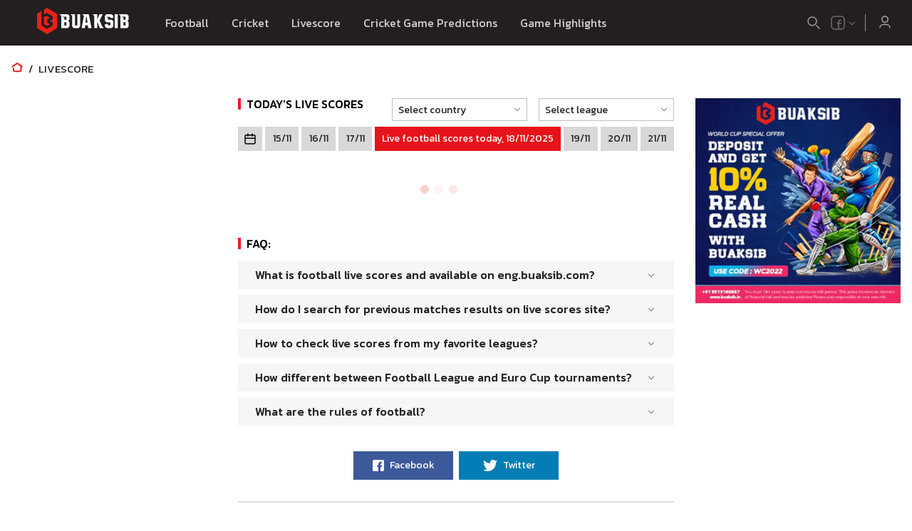

--- FILE ---
content_type: text/html; charset=utf-8
request_url: https://eng.buaksib.com/football/livescore/
body_size: 27988
content:
<!DOCTYPE html><html lang="en"><head><meta charSet="utf-8"/><title>LiveScore | Live Football Scores &amp; Results July 2025</title><meta name="description" content="Get Live Football Scores and Real-Time Soccer Results with Buaksib, We cover all Countries, Leagues, and LiveScore for July 2025."/><link rel="canonical" href="https://eng.buaksib.com/football/livescore/"/><meta name="viewport" content="width=device-width, initial-scale=1, maximum-scale=1"/><link rel="alternate" href="https://eng.buaksib.com/" hrefLang="x-default"/><link rel="alternate" href="https://www.buaksib.com/" hrefLang="th"/><meta name="image" content="https://eng.buaksib.com/api/image/2022--04--Buaksib-Soccer-News-Highlights-Live-Score-Predictions.jpg"/><meta property="og:url" content="https://eng.buaksib.com/football/livescore/"/><meta property="og:title" content="LiveScore | Live Football Scores &amp; Results July 2025"/><meta property="og:description" content="Get Live Football Scores and Real-Time Soccer Results with Buaksib, We cover all Countries, Leagues, and LiveScore for July 2025."/><meta property="og:image" content="https://eng.buaksib.com/api/image/2022--04--Buaksib-Soccer-News-Highlights-Live-Score-Predictions.jpg"/><meta property="og:type" content="article"/><meta property="fb:app_id" content="1414841118606887"/><meta name="twitter:card" content="summary_large_image"/><meta name="twitter:title" content=""/><meta name="twitter:description" content=""/><meta name="twitter:image" content="null"/><script type="application/ld+json">{"@context":"https://schema.org","@graph":[{"@type":"OnlineBusiness","@id":"https://eng.buaksib.com/#organization","name":"Buaksib","url":"https://eng.buaksib.com","sameAs":[],"logo":{"@type":"ImageObject","inLanguage":"en","@id":"https://eng.buaksib.com/#/schema/logo/image/","url":"https://eng.buaksib.com/android-chrome-192x192.png","contentUrl":"https://eng.buaksib.com/android-chrome-192x192.png","width":192,"height":192,"caption":"Buaksib"},"image":{"@id":"https://eng.buaksib.com/#/schema/logo/image/"}},{"@type":"WebSite","@id":"https://eng.buaksib.com/#website","url":"https://eng.buaksib.com","name":"Buaksib","description":"Football news, live football results, football prices, football results, football schedule, score table, football highlights","publisher":{"url":"https://eng.buaksib.com","@id":"https://eng.buaksib.com/#organization"},"potentialAction":[{"@type":"SearchAction","target":{"@type":"EntryPoint","urlTemplate":"https://eng.buaksib.com/search?q={search_term_string}"},"query-input":"required name=search_term_string"}],"inLanguage":"en"},{"@type":"BreadcrumbList","@id":"https://eng.buaksib.com/football/livescore/#breadcrumb","itemListElement":[{"@type":"ListItem","position":1,"name":"หน้าแรก","item":"https://eng.buaksib.com"},{"@type":"ListItem","position":2,"name":"Livescore","item":"https://eng.buaksib.com/football/livescore//"}]},{"@type":"Product","@context":"https://schema.org/","name":"Live football results","image":"https://eng.buaksib.com/android-chrome-192x192.png","description":"Live football results - Want to know what the football results are today? Look no further than our website. It is dedicated to providing accurate and up-to-date football results summaries of all league competitions. What's the program like? Who's competing? Who's leading the pack? Who is the owner of the house? Which Saturday night is the game? When is the competition? We can tell you everything","brand":{"@type":"Brand","name":"Buaksib"},"sku":"live-football-results/api/rea","aggregateRating":{"@type":"AggregateRating","ratingValue":"4.8","bestRating":"5","worstRating":"3","ratingCount":"539942"}}]}</script><meta name="next-head-count" content="19"/><meta charSet="utf-8"/><meta name="theme-color" content="black"/><link rel="shortcut icon" href="/favicon.ico"/><link rel="apple-touch-icon" sizes="180x180" href="/apple-touch-icon.png"/><link rel="icon" type="image/png" sizes="32x32" href="/favicon-32x32.png"/><link rel="icon" type="image/png" sizes="16x16" href="/favicon-16x16.png"/><link rel="manifest" crossorigin="use-credentials" href="/site.webmanifest"/><link rel="preconnect" href="https://fonts.gstatic.com" crossorigin="anonymous"/><link rel="stylesheet" data-href="https://fonts.googleapis.com/css2?family=Kanit:wght@300;400;500;600;700&amp;display=swap"/><script id="gtag" data-nscript="afterInteractive">
                window.dataLayer = window.dataLayer || [];
                function gtag(){dataLayer.push(arguments);}
                gtag('js', new Date());
                gtag('config', 'GTM-TBSCG7J', {
                  page_path: window.location.pathname,
                });
              </script><link rel="preconnect" href="https://fonts.gstatic.com" crossorigin /><link rel="preload" href="/_next/static/css/2656e6f3a3981b4d.css" as="style"/><link rel="stylesheet" href="/_next/static/css/2656e6f3a3981b4d.css" data-n-g=""/><link rel="preload" href="/_next/static/css/fd460ab4ebec7927.css" as="style"/><link rel="stylesheet" href="/_next/static/css/fd460ab4ebec7927.css" data-n-p=""/><link rel="preload" href="/_next/static/css/a75b6aedec1aedab.css" as="style"/><link rel="stylesheet" href="/_next/static/css/a75b6aedec1aedab.css" data-n-p=""/><link rel="preload" href="/_next/static/css/68c71cdf57771e1f.css" as="style"/><link rel="stylesheet" href="/_next/static/css/68c71cdf57771e1f.css" data-n-p=""/><noscript data-n-css=""></noscript><script defer="" nomodule="" src="/_next/static/chunks/polyfills-5cd94c89d3acac5f.js"></script><script src="/_next/static/chunks/webpack-a4686691f0c343c7.js" defer=""></script><script src="/_next/static/chunks/framework-79bce4a3a540b080.js" defer=""></script><script src="/_next/static/chunks/main-618842c731d25338.js" defer=""></script><script src="/_next/static/chunks/pages/_app-3044fa222fd604fc.js" defer=""></script><script src="/_next/static/chunks/7396-5638a86a94644708.js" defer=""></script><script src="/_next/static/chunks/1375-bfc43b6c73ec6562.js" defer=""></script><script src="/_next/static/chunks/5127-abcd97427d2f2549.js" defer=""></script><script src="/_next/static/chunks/5345-d9bb09a8c6540119.js" defer=""></script><script src="/_next/static/chunks/4186-83a4036c9c3325da.js" defer=""></script><script src="/_next/static/chunks/6018-f68b745c65fdb344.js" defer=""></script><script src="/_next/static/chunks/5226-108a6aad830222f0.js" defer=""></script><script src="/_next/static/chunks/1253-43e3c6f4f54429bc.js" defer=""></script><script src="/_next/static/chunks/8162-f12b996854fe1cc9.js" defer=""></script><script src="/_next/static/chunks/pages/desktop/football/livescore-5ff30b79c00ebcbd.js" defer=""></script><script src="/_next/static/wMWgrp1GPe1vo-I51eRpL/_buildManifest.js" defer=""></script><script src="/_next/static/wMWgrp1GPe1vo-I51eRpL/_ssgManifest.js" defer=""></script><script src="/_next/static/wMWgrp1GPe1vo-I51eRpL/_middlewareManifest.js" defer=""></script><style data-href="https://fonts.googleapis.com/css2?family=Kanit:wght@300;400;500;600;700&display=swap">@font-face{font-family:'Kanit';font-style:normal;font-weight:300;font-display:swap;src:url(https://fonts.gstatic.com/s/kanit/v16/nKKU-Go6G5tXcr4-OSWj.woff) format('woff')}@font-face{font-family:'Kanit';font-style:normal;font-weight:400;font-display:swap;src:url(https://fonts.gstatic.com/s/kanit/v16/nKKZ-Go6G5tXcoaR.woff) format('woff')}@font-face{font-family:'Kanit';font-style:normal;font-weight:500;font-display:swap;src:url(https://fonts.gstatic.com/s/kanit/v16/nKKU-Go6G5tXcr5mOCWj.woff) format('woff')}@font-face{font-family:'Kanit';font-style:normal;font-weight:600;font-display:swap;src:url(https://fonts.gstatic.com/s/kanit/v16/nKKU-Go6G5tXcr5KPyWj.woff) format('woff')}@font-face{font-family:'Kanit';font-style:normal;font-weight:700;font-display:swap;src:url(https://fonts.gstatic.com/s/kanit/v16/nKKU-Go6G5tXcr4uPiWj.woff) format('woff')}@font-face{font-family:'Kanit';font-style:normal;font-weight:300;font-display:swap;src:url(https://fonts.gstatic.com/s/kanit/v16/nKKU-Go6G5tXcr4-ORWzVaFrNlJzIu4.woff2) format('woff2');unicode-range:U+02D7,U+0303,U+0331,U+0E01-0E5B,U+200C-200D,U+25CC}@font-face{font-family:'Kanit';font-style:normal;font-weight:300;font-display:swap;src:url(https://fonts.gstatic.com/s/kanit/v16/nKKU-Go6G5tXcr4-ORWoVaFrNlJzIu4.woff2) format('woff2');unicode-range:U+0102-0103,U+0110-0111,U+0128-0129,U+0168-0169,U+01A0-01A1,U+01AF-01B0,U+0300-0301,U+0303-0304,U+0308-0309,U+0323,U+0329,U+1EA0-1EF9,U+20AB}@font-face{font-family:'Kanit';font-style:normal;font-weight:300;font-display:swap;src:url(https://fonts.gstatic.com/s/kanit/v16/nKKU-Go6G5tXcr4-ORWpVaFrNlJzIu4.woff2) format('woff2');unicode-range:U+0100-02BA,U+02BD-02C5,U+02C7-02CC,U+02CE-02D7,U+02DD-02FF,U+0304,U+0308,U+0329,U+1D00-1DBF,U+1E00-1E9F,U+1EF2-1EFF,U+2020,U+20A0-20AB,U+20AD-20C0,U+2113,U+2C60-2C7F,U+A720-A7FF}@font-face{font-family:'Kanit';font-style:normal;font-weight:300;font-display:swap;src:url(https://fonts.gstatic.com/s/kanit/v16/nKKU-Go6G5tXcr4-ORWnVaFrNlJz.woff2) format('woff2');unicode-range:U+0000-00FF,U+0131,U+0152-0153,U+02BB-02BC,U+02C6,U+02DA,U+02DC,U+0304,U+0308,U+0329,U+2000-206F,U+20AC,U+2122,U+2191,U+2193,U+2212,U+2215,U+FEFF,U+FFFD}@font-face{font-family:'Kanit';font-style:normal;font-weight:400;font-display:swap;src:url(https://fonts.gstatic.com/s/kanit/v16/nKKZ-Go6G5tXcraBGwCKd6xBDFs.woff2) format('woff2');unicode-range:U+02D7,U+0303,U+0331,U+0E01-0E5B,U+200C-200D,U+25CC}@font-face{font-family:'Kanit';font-style:normal;font-weight:400;font-display:swap;src:url(https://fonts.gstatic.com/s/kanit/v16/nKKZ-Go6G5tXcraaGwCKd6xBDFs.woff2) format('woff2');unicode-range:U+0102-0103,U+0110-0111,U+0128-0129,U+0168-0169,U+01A0-01A1,U+01AF-01B0,U+0300-0301,U+0303-0304,U+0308-0309,U+0323,U+0329,U+1EA0-1EF9,U+20AB}@font-face{font-family:'Kanit';font-style:normal;font-weight:400;font-display:swap;src:url(https://fonts.gstatic.com/s/kanit/v16/nKKZ-Go6G5tXcrabGwCKd6xBDFs.woff2) format('woff2');unicode-range:U+0100-02BA,U+02BD-02C5,U+02C7-02CC,U+02CE-02D7,U+02DD-02FF,U+0304,U+0308,U+0329,U+1D00-1DBF,U+1E00-1E9F,U+1EF2-1EFF,U+2020,U+20A0-20AB,U+20AD-20C0,U+2113,U+2C60-2C7F,U+A720-A7FF}@font-face{font-family:'Kanit';font-style:normal;font-weight:400;font-display:swap;src:url(https://fonts.gstatic.com/s/kanit/v16/nKKZ-Go6G5tXcraVGwCKd6xB.woff2) format('woff2');unicode-range:U+0000-00FF,U+0131,U+0152-0153,U+02BB-02BC,U+02C6,U+02DA,U+02DC,U+0304,U+0308,U+0329,U+2000-206F,U+20AC,U+2122,U+2191,U+2193,U+2212,U+2215,U+FEFF,U+FFFD}@font-face{font-family:'Kanit';font-style:normal;font-weight:500;font-display:swap;src:url(https://fonts.gstatic.com/s/kanit/v16/nKKU-Go6G5tXcr5mOBWzVaFrNlJzIu4.woff2) format('woff2');unicode-range:U+02D7,U+0303,U+0331,U+0E01-0E5B,U+200C-200D,U+25CC}@font-face{font-family:'Kanit';font-style:normal;font-weight:500;font-display:swap;src:url(https://fonts.gstatic.com/s/kanit/v16/nKKU-Go6G5tXcr5mOBWoVaFrNlJzIu4.woff2) format('woff2');unicode-range:U+0102-0103,U+0110-0111,U+0128-0129,U+0168-0169,U+01A0-01A1,U+01AF-01B0,U+0300-0301,U+0303-0304,U+0308-0309,U+0323,U+0329,U+1EA0-1EF9,U+20AB}@font-face{font-family:'Kanit';font-style:normal;font-weight:500;font-display:swap;src:url(https://fonts.gstatic.com/s/kanit/v16/nKKU-Go6G5tXcr5mOBWpVaFrNlJzIu4.woff2) format('woff2');unicode-range:U+0100-02BA,U+02BD-02C5,U+02C7-02CC,U+02CE-02D7,U+02DD-02FF,U+0304,U+0308,U+0329,U+1D00-1DBF,U+1E00-1E9F,U+1EF2-1EFF,U+2020,U+20A0-20AB,U+20AD-20C0,U+2113,U+2C60-2C7F,U+A720-A7FF}@font-face{font-family:'Kanit';font-style:normal;font-weight:500;font-display:swap;src:url(https://fonts.gstatic.com/s/kanit/v16/nKKU-Go6G5tXcr5mOBWnVaFrNlJz.woff2) format('woff2');unicode-range:U+0000-00FF,U+0131,U+0152-0153,U+02BB-02BC,U+02C6,U+02DA,U+02DC,U+0304,U+0308,U+0329,U+2000-206F,U+20AC,U+2122,U+2191,U+2193,U+2212,U+2215,U+FEFF,U+FFFD}@font-face{font-family:'Kanit';font-style:normal;font-weight:600;font-display:swap;src:url(https://fonts.gstatic.com/s/kanit/v16/nKKU-Go6G5tXcr5KPxWzVaFrNlJzIu4.woff2) format('woff2');unicode-range:U+02D7,U+0303,U+0331,U+0E01-0E5B,U+200C-200D,U+25CC}@font-face{font-family:'Kanit';font-style:normal;font-weight:600;font-display:swap;src:url(https://fonts.gstatic.com/s/kanit/v16/nKKU-Go6G5tXcr5KPxWoVaFrNlJzIu4.woff2) format('woff2');unicode-range:U+0102-0103,U+0110-0111,U+0128-0129,U+0168-0169,U+01A0-01A1,U+01AF-01B0,U+0300-0301,U+0303-0304,U+0308-0309,U+0323,U+0329,U+1EA0-1EF9,U+20AB}@font-face{font-family:'Kanit';font-style:normal;font-weight:600;font-display:swap;src:url(https://fonts.gstatic.com/s/kanit/v16/nKKU-Go6G5tXcr5KPxWpVaFrNlJzIu4.woff2) format('woff2');unicode-range:U+0100-02BA,U+02BD-02C5,U+02C7-02CC,U+02CE-02D7,U+02DD-02FF,U+0304,U+0308,U+0329,U+1D00-1DBF,U+1E00-1E9F,U+1EF2-1EFF,U+2020,U+20A0-20AB,U+20AD-20C0,U+2113,U+2C60-2C7F,U+A720-A7FF}@font-face{font-family:'Kanit';font-style:normal;font-weight:600;font-display:swap;src:url(https://fonts.gstatic.com/s/kanit/v16/nKKU-Go6G5tXcr5KPxWnVaFrNlJz.woff2) format('woff2');unicode-range:U+0000-00FF,U+0131,U+0152-0153,U+02BB-02BC,U+02C6,U+02DA,U+02DC,U+0304,U+0308,U+0329,U+2000-206F,U+20AC,U+2122,U+2191,U+2193,U+2212,U+2215,U+FEFF,U+FFFD}@font-face{font-family:'Kanit';font-style:normal;font-weight:700;font-display:swap;src:url(https://fonts.gstatic.com/s/kanit/v16/nKKU-Go6G5tXcr4uPhWzVaFrNlJzIu4.woff2) format('woff2');unicode-range:U+02D7,U+0303,U+0331,U+0E01-0E5B,U+200C-200D,U+25CC}@font-face{font-family:'Kanit';font-style:normal;font-weight:700;font-display:swap;src:url(https://fonts.gstatic.com/s/kanit/v16/nKKU-Go6G5tXcr4uPhWoVaFrNlJzIu4.woff2) format('woff2');unicode-range:U+0102-0103,U+0110-0111,U+0128-0129,U+0168-0169,U+01A0-01A1,U+01AF-01B0,U+0300-0301,U+0303-0304,U+0308-0309,U+0323,U+0329,U+1EA0-1EF9,U+20AB}@font-face{font-family:'Kanit';font-style:normal;font-weight:700;font-display:swap;src:url(https://fonts.gstatic.com/s/kanit/v16/nKKU-Go6G5tXcr4uPhWpVaFrNlJzIu4.woff2) format('woff2');unicode-range:U+0100-02BA,U+02BD-02C5,U+02C7-02CC,U+02CE-02D7,U+02DD-02FF,U+0304,U+0308,U+0329,U+1D00-1DBF,U+1E00-1E9F,U+1EF2-1EFF,U+2020,U+20A0-20AB,U+20AD-20C0,U+2113,U+2C60-2C7F,U+A720-A7FF}@font-face{font-family:'Kanit';font-style:normal;font-weight:700;font-display:swap;src:url(https://fonts.gstatic.com/s/kanit/v16/nKKU-Go6G5tXcr4uPhWnVaFrNlJz.woff2) format('woff2');unicode-range:U+0000-00FF,U+0131,U+0152-0153,U+02BB-02BC,U+02C6,U+02DA,U+02DC,U+0304,U+0308,U+0329,U+2000-206F,U+20AC,U+2122,U+2191,U+2193,U+2212,U+2215,U+FEFF,U+FFFD}</style></head><body><script id="google-analytics" data-nscript="afterInteractive">
            (function(w,d,s,l,i){w[l]=w[l]||[];w[l].push({'gtm.start':
            new Date().getTime(),event:'gtm.js'});var f=d.getElementsByTagName(s)[0],
            j=d.createElement(s),dl=l!='dataLayer'?'&l='+l:'';j.async=true;j.src=
            'https://www.googletagmanager.com/gtm.js?id='+i+dl;f.parentNode.insertBefore(j,f);
            })(window,document,'script','dataLayer','GTM-TBSCG7J');
          </script><noscript><iframe src="https://www.googletagmanager.com/ns.html?id=GTM-TBSCG7J" height="0" width="0" style="display:none;visibility:hidden"></iframe></noscript><div id="__next" data-reactroot=""><div class="styles_root__mUxbX"><header class="styles_root__qJqTK"><nav><div class="styles_root__qVdfU styles_wrapper__1_ei6"><div class="styles_leftMenu__2VKdB"><a href="/" aria-label="Logo"><svg class="logo" xmlns="http://www.w3.org/2000/svg" id="etk2EjRMAFf1" shape-rendering="geometricPrecision" text-rendering="geometricPrecision" width="200" height="53" viewBox="0 0 1500 400"><g id="etk2EjRMAFf93" fill="#FFF" stroke="none" stroke-width="1" transform="translate(106.04 -1589.95)"><path id="etk2EjRMAFf94" d="M288.3 152.1c-.1 11.6-.2 23.2 0 34.8 7.7 0 15.4.1 23.1 0-.1-11.5-.1-23.1 0-34.7-7.7-.4-15.4-.2-23.1-.1Zm-21.2-57.4c6.9 2.7 14.1 4.2 21.1 6.4.1 8-.1 16.1.1 24.1h23.2V94.5c-9.6-.3-19.2 0-28.8-.1-5.2.2-10.4-.1-15.6.3m-23.9-27.3c12.4-.3 24.9 0 37.3-.1h44.3c1.9-.2 3.1 1.3 4.3 2.5 4.4 4.5 8.9 8.9 13.3 13.4 1.2 1 1 2.7 1.1 4.1q-.15 17.4 0 34.8c0 1.4-.1 2.9-1.2 3.9-4.1 4.2-8.2 8.3-12.2 12.6 4 4.3 8.3 8.1 12.4 12.3 1 .9 1 2.3 1 3.6-.1 11.8 0 23.6 0 35.3a44.53 44.53 0 0 1-.2 7.3 13 13 0 0 1-3 3.2c-4.1 3.9-8.1 7.8-12.2 11.7-1.6 2.1-4.4 1.7-6.8 1.7-21.7-.1-43.4.1-65.1-.1.1-42.7 0-85.4.1-128.1-.1-1.1.2-2.6-.9-3.3-3.4-2.7-7.2-4.9-10.7-7.5-2.5-1.5-1.2-4.9-1.5-7.3" transform="translate(161 1651)"></path><path id="etk2EjRMAFf95" d="M358.7 67.2q21.6-.15 43.2 0c.1 39.8 0 79.5.1 119.3 8 .1 15.9.1 23.9 0 .1-39.8 0-79.5.1-119.3 5.4-.2 10.9-.1 16.3-.1 4.9.1 9.7-.2 14.6.1-.1 41.2 0 82.4 0 123.6-.2 2.5.7 5.6-1.4 7.5-4.3 4.4-8.6 8.9-12.8 13.4-1 1.1-2.2 2.1-3.7 1.9-16.3 0-32.6-.1-48.9 0-1.4 0-2.9-.1-3.9-1.3-4.2-4.3-8.3-8.7-12.6-13-1.2-1.2-2.7-2.6-2.5-4.5 0-37.5.1-75-.1-112.5-3.9-3-8-5.6-11.8-8.7-1.1-1.8-.4-4.3-.5-6.4Z" transform="translate(161 1651)"></path><path id="etk2EjRMAFf96" d="M519.9 95.5c-2.6 20.3-4.9 40.7-7.2 61 7.5.1 15 0 22.5 0l-9.6-60.9c-1.9 0-3.8 0-5.7-.1Zm-36.7-28.1c21.5-.3 43.1-.1 64.6-.1 4.3 20.1 8.2 40.3 12.3 60.5 5.7 28.6 11.7 57.2 17.2 85.9-11.9.1-23.9.1-35.8 0-1.7-9.8-3.3-19.6-5.2-29.4h-24.8c-1.9 9.8-3.4 19.6-5.2 29.4-11.5.1-23.1.1-34.7 0 8.3-43.5 16.9-86.9 25.2-130.4-3.9-3.1-8-5.7-12-8.6-2.6-1.5-1.3-4.9-1.6-7.3" transform="translate(161 1651)"></path><path id="etk2EjRMAFf97" d="M592.7 67.4c14.7-.3 29.5-.1 44.3-.1.2 19 .1 38 .1 57 8.1-18.9 15.8-38 23.7-57q17.25-.15 34.5 0-14.7 30.15-29.6 60.3c-1 2.3-2.6 4.4-3 6.8 1 3.6 3 6.8 4.3 10.2 8.2 18.4 16.4 36.7 24.6 55.1.7 1.8 2.5 2.6 4.1 3.4 2.7 1.3 5.3 2.7 7.9 4 .1 2.2.1 4.3.1 6.5-7.7.2-15.4 0-23.1.1-5.4-.1-10.8.2-16.2-.1-8.2-21.3-16.7-42.6-24.9-63.9-.7-1.9-1.5-3.7-2.3-5.5-.1 23.2.1 46.4-.1 69.5h-31.3c-.1-43.6.1-87.2-.1-130.9-3.3-2.4-6.6-4.8-10-7.1a12.15 12.15 0 0 1-2.7-2.3 30.19 30.19 0 0 1-.3-6Z" transform="translate(161 1651)"></path><path id="etk2EjRMAFf98" d="M733.3 69.6c1.3-1.2 2.6-2.6 4.5-2.5H785a5.87 5.87 0 0 1 4.1 1.2c5.4 4.4 10.8 8.9 16.3 13.2 1.2 1.1 3 2.1 2.8 4v21.6h-31.8c-.2-4.1-.1-8.2-.1-12.3-16.4-.1-32.9-.1-49.3 0 7.7 2.9 15.6 5.1 23.3 7.9.1 7.4-.1 14.7.1 22 12 .1 23.9.3 35.9.3a5.71 5.71 0 0 1 4.1 1.4q7.8 6.3 15.9 12.6c1.1.9 2.3 1.9 2.1 3.5 0 17.3-.1 34.6 0 51.9-.1 1.4.3 3.1-1.1 4.1-4.4 3.6-8.8 7-13.2 10.6-2.1 1.5-3.8 3.6-6.2 4.5-4.9.4-9.8 0-14.7.2h-30.7c-1.6 0-3.3-.1-4.5-1.2l-12.3-9.9c-2.2-1.9-4.8-3.5-6.8-5.7-.7-3.3-.2-6.7-.3-10 0-5.3-.1-10.6 0-15.9 10.6-.1 21.1-.1 31.7 0 0 4.6-.1 9.2.1 13.7 8.7.1 17.3.2 26-.1v-31.4c-9.6-.4-19.2 0-28.8-.2-3.5-.1-7 .4-10.5-.2-2.9-1.7-5.2-4.2-7.8-6.2-3.2-2.7-6.5-5.3-9.6-8-1.2-.8-1.1-2.3-1.2-3.5 0-16.1.1-32.3 0-48.5 0-1.6-.1-3.4 1.3-4.5 4.5-4.2 9.1-8.3 13.5-12.6Z" transform="translate(161 1651)"></path><path id="etk2EjRMAFf99" d="M823.1 67.4c10.7-.3 21.4-.1 32.1-.1.1 48.8 0 97.6 0 146.4-10.7 0-21.4.1-32.2-.1q.3-73.05.1-146.2Z" transform="translate(161 1651)"></path><path id="etk2EjRMAFf100" d="M915.4 152.1q-.15 17.4 0 34.8c7.7 0 15.4.1 23.1 0-.1-11.5-.1-23.1 0-34.7-7.7-.4-15.4-.2-23.1-.1Zm-21.2-57.4c6.9 2.7 14.1 4.2 21.1 6.4.1 8.1-.1 16.1.1 24.1h23.2V94.5c-9-.3-18.1 0-27.1-.1-5.8.2-11.6-.1-17.3.3m-24-27.3c24.2-.3 48.3 0 72.5-.1 3.5.1 7.1-.3 10.6.2 2.4 1.4 4.1 3.9 6.2 5.8 3.3 3.3 6.7 6.6 10 9.9 1.2 1 1 2.7 1.1 4.1q-.15 17.4 0 34.8c0 1.4-.1 2.9-1.2 3.9-4.1 4.2-8.2 8.3-12.2 12.6 4 4.3 8.3 8.1 12.4 12.3 1 .9 1 2.3 1 3.6-.1 13.5 0 27 0 40.5a4.33 4.33 0 0 1-1.5 3.7c-4.9 4.6-9.7 9.3-14.5 13.9-1.1 1.3-2.9 1.2-4.5 1.2-22.3-.1-44.5.1-66.8-.1.1-42.7 0-85.4.1-128.1-.1-1.1.2-2.6-.9-3.3-3.8-3.1-8.3-5.3-11.9-8.5-.7-2.1-.3-4.3-.4-6.4" transform="translate(161 1651)"></path></g><path id="etk2EjRMAFf105" fill="#EA2119" stroke="none" stroke-dasharray="686.61" stroke-width="3" d="M479.24 124.25v151l-105.6 64.1-106.3-63.7v-153.7l45.613-26.304.387-.646v151.847l60.3 37.073 58.6-35.49v-33.683l-30.2-14.55 30.2-18.017v-31.422l-61.615-37.278-29.685 16.12V79.507l32.7-18.857 105.6 63.6Zm-106.1 22.747 31.4 19-30.3 13.89v38.56l30.3 15.8-30 18.15-33.6-17.2v-70.1l32.2-18.1Z"></path><g id="etk2EjRMAFf106" mask="url(#etk2EjRMAFf108)"><path class="logoAnimation" fill="none" stroke="#EA2119" stroke-dasharray="632.26" stroke-linejoin="bevel" stroke-width="35" d="M359.872 177.556V121.95l75.675 44.047-69.378 35.397 70.335 30.756-62.038 38-48.617-24.8s.287-116.09 0-165.843" transform="matrix(1.04536 0 0 1 -16.946 0)"></path><mask id="etk2EjRMAFf108" style="mask-type:luminance"><path id="etk2EjRMAFf109" fill="#FFF" stroke="none" stroke-width="3" d="m373.64 60.65-106.3 61.3v153.7l106.3 63.7 105.6-63.7v-151.4l-105.6-63.6Z"></path></mask></g></svg></a><ul class="styles_menuTop__g6YkE"><li class="styles_menuItem__qsBfX"><a href="#"><span class="styles_menuLink__MVYng">Football</span></a><ul class="styles_menuTop__g6YkE styles_subMenuTop__nrisc"><div class="styles_triangle__Cb6mi"></div><div class="styles_leftSide__rQmdV"><div class="styles_tabs__gS2QD"><div class="styles_tabs__oDeZ4"><ul class="styles_wrapper__gKnSH styles_wrapperMenu__jxhUx"><li class="styles_tabTitle__NdYcr styles_tabTitleMenu__bX03b"><a class="styles_link__GVT6j" href="/football-news/"><div class="styles_wrapper__SueaD"><span class="styles_linkText__HrcXm">Football News</span></div></a></li><li class="styles_tabTitle__NdYcr styles_tabTitleMenu__bX03b"><a class="styles_link__GVT6j" href="#"><div class="styles_wrapper__SueaD"><span class="styles_linkText__HrcXm">Football League</span></div></a></li><li class="styles_tabTitle__NdYcr styles_tabTitleMenu__bX03b"><a class="styles_link__GVT6j" href="/football-news/transfers/"><div class="styles_wrapper__SueaD"><span class="styles_linkText__HrcXm">Football Transfers</span></div></a></li></ul><div class="styles_root__8s27w styles_tab__7g4tA"></div></div></div></div></ul></li><li class="styles_menuItem__qsBfX"><a href="#"><span class="styles_menuLink__MVYng">Cricket</span></a><ul class="styles_menuTop__g6YkE styles_subMenuTop__nrisc"><div class="styles_triangle__Cb6mi"></div><div class="styles_leftSide__rQmdV"><div class="styles_tabs__gS2QD"><div class="styles_tabs__oDeZ4"><ul class="styles_wrapper__gKnSH styles_wrapperMenu__jxhUx"><li class="styles_tabTitle__NdYcr styles_tabTitleMenu__bX03b"><a class="styles_link__GVT6j" href="/cricket/"><div class="styles_wrapper__SueaD"><span class="styles_linkText__HrcXm">Cricket News</span></div></a></li><li class="styles_tabTitle__NdYcr styles_tabTitleMenu__bX03b"><a class="styles_link__GVT6j" href="/cricket/cricket-league/"><div class="styles_wrapper__SueaD"><span class="styles_linkText__HrcXm">Cricket League</span></div></a></li><li class="styles_tabTitle__NdYcr styles_tabTitleMenu__bX03b"><a class="styles_link__GVT6j" href="/cricket/cricket-tournaments/"><div class="styles_wrapper__SueaD"><span class="styles_linkText__HrcXm">International Cricket Tournament</span></div></a></li><li class="styles_tabTitle__NdYcr styles_tabTitleMenu__bX03b"><a class="styles_link__GVT6j" href="/cricket/womens-cricket/"><div class="styles_wrapper__SueaD"><span class="styles_linkText__HrcXm">Women&#x27;s Cricket</span></div></a></li></ul><div class="styles_root__8s27w styles_tab__7g4tA"></div></div></div></div></ul></li><li class="styles_menuItem__qsBfX"><a href="#"><span class="styles_menuLink__MVYng">Livescore</span></a><ul class="styles_menuTop__g6YkE styles_subMenuTop__nrisc"><div class="styles_triangle__Cb6mi"></div><div class="styles_leftSide__rQmdV"><div class="styles_tabs__gS2QD"><div class="styles_tabs__oDeZ4"><ul class="styles_wrapper__gKnSH styles_wrapperMenu__jxhUx"><li class="styles_tabTitle__NdYcr styles_tabTitleMenu__bX03b"><a class="styles_link__GVT6j" href="/football/livescore/"><div class="styles_wrapper__SueaD"><span class="styles_linkText__HrcXm">Football Livescore</span></div></a></li><li class="styles_tabTitle__NdYcr styles_tabTitleMenu__bX03b"><a class="styles_link__GVT6j" href="/cricket/livescore/"><div class="styles_wrapper__SueaD"><span class="styles_linkText__HrcXm">Cricket Livescore</span></div></a></li></ul><div class="styles_root__8s27w styles_tab__7g4tA"></div></div></div></div></ul></li><li class="styles_menuItem__qsBfX"><a href="/cricket/cricket-betting-tips/"><span class="styles_menuLink__MVYng">Cricket Game Predictions</span></a></li><li class="styles_menuItem__qsBfX"><a href="#"><span class="styles_menuLink__MVYng">Game Highlights</span></a><ul class="styles_menuTop__g6YkE styles_subMenuTop__nrisc"><div class="styles_triangle__Cb6mi"></div><div class="styles_leftSide__rQmdV"><div class="styles_tabs__gS2QD"><div class="styles_tabs__oDeZ4"><ul class="styles_wrapper__gKnSH styles_wrapperMenu__jxhUx"><li class="styles_tabTitle__NdYcr styles_tabTitleMenu__bX03b"><a class="styles_link__GVT6j" href="/football-highlights/"><div class="styles_wrapper__SueaD"><span class="styles_linkText__HrcXm">Football Highlights</span></div></a></li><li class="styles_tabTitle__NdYcr styles_tabTitleMenu__bX03b"><a class="styles_link__GVT6j" href="/cricket-highlights/"><div class="styles_wrapper__SueaD"><span class="styles_linkText__HrcXm">Cricket Highlight</span></div></a></li></ul><div class="styles_root__8s27w styles_tab__7g4tA"></div></div></div></div></ul></li></ul></div><div class="styles_rightMenu__7A0n1"><ul class="styles_menuTop__lK_D3"></ul><div class="styles_wrapper__tuNpo"><svg xmlns="http://www.w3.org/2000/svg" width="24" height="24" viewBox="0 0 24 24" class="styles_iconSearch__ZFNq_"><g fill="none" fill-rule="evenodd" opacity="0.8"><path d="M0 0h24v24H0z"></path><path fill="#FFF" fill-rule="nonzero" d="M16.4 15.18l.082.075 4.058 4.215a.75.75 0 01-.998 1.114l-.082-.074-4.058-4.215a.75.75 0 01.998-1.114zM14.723 5.053a6.721 6.721 0 11-9.505 9.504 6.721 6.721 0 019.505-9.504zM6.28 6.112a5.221 5.221 0 107.558.183l-.174-.183-.183-.174a5.221 5.221 0 00-7.2.174z"></path></g></svg></div><div class="styles_wrapper__fCqk8"><button type="button" aria-label="Select social" class="styles_current__Fixzt"><div class="styles_link__1tPzo"><a class="styles_link__1tPzo" href="https://www.facebook.com/BuaksibEn/" aria-label="Facebook" target="_blank" rel="noreferrer noopener"><svg xmlns="http://www.w3.org/2000/svg" width="24" height="24" viewBox="0 0 24 24"><g fill="none" fill-rule="evenodd" opacity="0.7"><path fill="#FFF" fill-rule="nonzero" d="M7.513 21.7a5.23 5.23 0 01-5.246-5.033l-.004-.218v-9a5.23 5.23 0 015.032-5.245l.218-.005h9a5.23 5.23 0 015.245 5.033l.005.217v9a5.23 5.23 0 01-5.033 5.246l-.217.004h-9zm9-18h-9a3.73 3.73 0 00-3.745 3.549l-.005.2v9a3.73 3.73 0 003.55 3.745l.2.005h4.649v-6.6h-1.05a.75.75 0 01-.101-1.493l.102-.007h1.049v-1.05a3.438 3.438 0 013.26-3.445l.19-.005h.9a.75.75 0 01.103 1.494l-.102.006h-.9a1.938 1.938 0 00-1.945 1.804l-.005.146-.001 1.05h2.85a.75.75 0 01.103 1.494l-.102.006h-2.851v6.6h2.85a3.73 3.73 0 003.746-3.55l.005-.2v-9a3.73 3.73 0 00-3.55-3.744l-.2-.006z"></path><path d="M0 24V0h24v24z"></path></g></svg></a><svg xmlns="http://www.w3.org/2000/svg" width="16" height="16" viewBox="0 0 16 16" class="styles_arrowIcon__muw1r"><g fill="none" fill-rule="evenodd" opacity="0.5"><path d="M0 0h16v16H0z"></path><path fill="#FFF" fill-rule="nonzero" d="M3.973 6.75a.667.667 0 01.868-.064l.075.065L8 9.835l3.084-3.084a.667.667 0 01.868-.065l.075.065a.667.667 0 01.065.868l-.065.075-3.556 3.555a.667.667 0 01-.868.065l-.074-.065-3.556-3.555a.667.667 0 010-.943z"></path></g></svg></div></button><div class="styles_bottomPart__oGHX6"><a class="styles_bottomLink__tDzwD" href="https://twitter.com/buaksib" aria-label="Twitter" target="_blank" rel="noreferrer noopener"><svg xmlns="http://www.w3.org/2000/svg" width="24" height="24" viewBox="0 0 24 24"><g fill="none" fill-rule="evenodd" opacity="0.7"><path fill="#FFF" fill-rule="nonzero" d="M16.513 2.2a5.23 5.23 0 015.245 5.032l.005.217v9a5.23 5.23 0 01-5.033 5.246l-.217.004h-9a5.23 5.23 0 01-5.246-5.032l-.004-.218v-9a5.23 5.23 0 015.032-5.245l.218-.005h9zm0 1.5h-9a3.73 3.73 0 00-3.745 3.549l-.005.2v9a3.73 3.73 0 003.55 3.745l.2.005h9a3.73 3.73 0 003.745-3.55l.005-.2v-9a3.73 3.73 0 00-3.55-3.744l-.2-.006z"></path><path fill="#FFF" fill-rule="nonzero" d="M13.897 6.3c.995 0 1.756.3 2.326.89l.139.153h1.26c.51 0 .826.536.611.973l-.05.086-.95 1.396v.045c-.103 3.993-2.606 6.683-6.53 6.683-1.943 0-2.942-.636-4.115-2.157l-.19-.256-.047-.094-.024-.067-.017-.078-.008-.067V13.7a.663.663 0 01.094-.287l.048-.07.062-.068.028-.026.039-.031.051-.035.073-.039.062-.024.073-.02.033-.007.55-.186-.098-.144a5.408 5.408 0 01.037-5.983l.14-.202a.677.677 0 011.142.074c.454.828 1.184 1.552 1.966 1.97l.093.045.009-.033c.388-1.34 1.513-2.255 2.997-2.33l.196-.004zm1.985 3.254l.014-.11.028-.097.032-.07.042-.071.345-.508h-.317a.677.677 0 01-.503-.223l-.06-.076c-.342-.51-.79-.744-1.566-.744-1.169 0-1.945.777-1.984 1.954a.677.677 0 01-.834.637c-1.071-.256-2.112-.96-2.897-1.882l-.088-.107-.022.056c-.566 1.43-.285 3.07.823 4.283l.156.162a.678.678 0 01-.174 1.088l-.11.043-.64.21c.722.788 1.383 1.072 2.576 1.072 3.149 0 5.084-2.067 5.175-5.343l.004-.274z"></path><path d="M0 24V0h24v24z"></path></g></svg></a><a class="styles_bottomLink__tDzwD" href="https://www.instagram.com/buaksib_asia/" aria-label="Instagram" target="_blank" rel="noreferrer noopener"><svg xmlns="http://www.w3.org/2000/svg" width="24" height="24" viewBox="0 0 24 24"><g fill="none" fill-rule="evenodd" opacity="0.7"><path fill="#FFF" fill-rule="nonzero" d="M16.513 2.2a5.23 5.23 0 015.245 5.032l.005.217v9a5.23 5.23 0 01-5.033 5.246l-.217.004h-9a5.23 5.23 0 01-5.246-5.032l-.004-.218v-9a5.23 5.23 0 015.032-5.245l.218-.005h9zm0 1.5h-9a3.73 3.73 0 00-3.745 3.549l-.005.2v9a3.73 3.73 0 003.55 3.745l.2.005h9a3.73 3.73 0 003.745-3.55l.005-.2v-9a3.73 3.73 0 00-3.55-3.744l-.2-.006zm-4.5 3.9a4.35 4.35 0 110 8.7 4.35 4.35 0 010-8.7zm0 1.5a2.85 2.85 0 100 5.7 2.85 2.85 0 000-5.7zm5-3.2l.122.006c.558.064.928.559.928 1.043 0 .52-.425 1.05-1.05 1.05-.52 0-1.05-.424-1.05-1.05 0-.484.37-.979.927-1.043l.123-.007z"></path><path d="M0 24V0h24v24z"></path></g></svg></a><a class="styles_bottomLink__tDzwD" href="https://www.youtube.com/@BuaksibAsiaSportsChannel" aria-label="YouTube" target="_blank" rel="noreferrer noopener"><svg xmlns="http://www.w3.org/2000/svg" width="32" height="32" viewBox="0 0 32 32"><g fill="none" fill-rule="evenodd" opacity="0.7"><path fill="#FFF" fill-rule="nonzero" d="M15.153 4.004L16.233 4l1.302.012c.906.012 1.88.034 2.861.069l.736.029c2.682.113 4.61.297 5.601.607 1.555.518 2.73 1.882 3.06 3.532.163.733.285 1.7.375 2.85l.032.439.055.929.05 1.15.03 1.096.014 1.01v.426l-.014 1.005-.03 1.095-.05 1.15c-.09 1.76-.238 3.21-.48 4.288-.51 1.7-1.558 2.966-3.042 3.46-.895.3-2.707.482-5.26.596l-1.465.055-1.028.028-1.038.021-1.802.019-1.05-.006-2-.034c-.455-.01-.907-.023-1.353-.039l-1.144-.045-.912-.046c-2.049-.115-3.547-.288-4.38-.548-1.555-.518-2.73-1.882-3.06-3.532-.217-.977-.362-2.37-.453-4.05l-.024-.465a75.567 75.567 0 01-.057-1.594l-.011-.485-.012-1.035.012-1.144.026-.997c.005-.174.012-.352.019-.532l.05-1.057.06-.963c.092-1.238.223-2.289.408-3.115.51-1.7 1.559-2.967 3.042-3.462.82-.273 2.403-.449 4.625-.564l.922-.043.74-.029c1.235-.044 2.464-.067 3.565-.077zM16.23 6h-.425c-1.233.005-2.687.028-4.145.08l-1.532.065c-2.078.107-3.594.27-4.195.47-.802.267-1.421 1.015-1.74 2.068-.188.846-.323 2.153-.409 3.736l-.04.868-.03.825-.018.767-.012 1 .012 1.106.025.97.041 1.052.022.439c.086 1.584.221 2.891.414 3.757.195.975.87 1.76 1.717 2.042.547.17 1.697.311 3.261.416l1.147.066.831.037c.646.026 1.312.047 1.985.063l2.254.036h1.257l2.282-.036c.68-.016 1.352-.037 2.002-.063l1.166-.054c1.977-.107 3.417-.265 4-.46.803-.267 1.422-1.015 1.74-2.068.141-.632.253-1.525.336-2.601l.03-.413.052-.872c.029-.566.05-1.126.065-1.66l.013-.522.013-.972v-.412l-.013-.977c-.014-.685-.04-1.43-.078-2.183l-.052-.873c-.086-1.263-.208-2.306-.37-3.035-.195-.975-.87-1.76-1.717-2.042-.616-.192-2-.347-3.884-.454l-1.188-.058-.723-.028-1.233-.038A136.436 136.436 0 0016.23 6zm-3.88 5.933a1 1 0 011.381-.926l.12.06 6.932 4a1 1 0 01.125 1.647l-.125.085-6.933 4a1 1 0 01-1.491-.734l-.009-.132v-8zm2 1.73V18.2l3.931-2.269-3.932-2.27z"></path><path d="M0 32V0h32v32z"></path></g></svg></a></div></div><div class="styles_stick__zv0Xe"></div><button class="styles_btn__pOArY styles_button__hg8Q_" type="button" aria-label="Login"><svg xmlns="http://www.w3.org/2000/svg" width="24" height="24" viewBox="0 0 24 24"><g fill="none" fill-rule="evenodd" opacity="0.8"><path fill="#FFF" fill-rule="nonzero" d="M14.5 14.859c2.878 0 5.141 2.3 5.141 5.141a.741.741 0 11-1.482 0 3.631 3.631 0 00-3.462-3.654l-.197-.005H9.4A3.633 3.633 0 005.741 20a.741.741 0 11-1.482 0 5.114 5.114 0 014.924-5.137l.217-.004h5.1zm.83-10.37l.184.165.01.01c1.943 1.943 2 5.002.162 6.912l-.172.17c-2.029 1.91-5.198 1.946-7.06-.032-1.91-2.029-1.946-5.198.032-7.06a5.098 5.098 0 016.844-.165zM9.514 5.746c-1.354 1.274-1.328 3.495.032 4.94 1.274 1.354 3.495 1.328 4.94-.032 1.338-1.26 1.386-3.362.129-4.77l-.136-.143-.147-.132a3.598 3.598 0 00-4.818.137z"></path><path d="M0 0h24v24H0z"></path></g></svg></button></div></div></nav></header><div class="styles_root__qVdfU"><main class="styles_main__y1cq2"><div class="styles_root__pS__n"><div class="styles_breadcrumbs__MKpx5"><div class="styles_wrapper__jICWh"><a aria-label="Home" href="/"><svg xmlns="http://www.w3.org/2000/svg" width="16" height="15" viewBox="0 0 16 15" class="styles_icon__C_x8x"><g fill="none" fill-rule="evenodd"><path d="M1 0h15v15H1z"></path><g stroke="#ED1C24" stroke-linecap="round" stroke-linejoin="round" stroke-width="2"><path d="M2.949 8.89v2.235a2 2 0 002 2h6.588a2 2 0 002-2V5.581h0"></path><path d="M1.625 6.507l6.618-4.632 6.617 4.632"></path></g></g></svg></a><span class="styles_divider__jlLkD"></span><span class="styles_title__L4OPP">Livescore</span></div></div><div class="styles_grid___fAcE"><div class="styles_sidebar__NDRg3"><div></div></div><div class="styles_mainContainer__arb2v"><div class="styles_root__RxJZU"><div><form><div class="styles_header__6wgrB"><h1 class="red-left-flag">Today&#x27;s Live scores</h1><div class="styles_wrapperDropdowns__Rs0cK"><div class="styles_wrapperDropdown__6lmjs"></div><div class="styles_wrapperDropdown__6lmjs"></div></div></div><div class="styles_dates__zt4dA"><div class="react-date-picker react-date-picker--closed react-date-picker--enabled styles_date__Lcans"><div class="react-date-picker__wrapper"><div class="react-date-picker__inputGroup"><input type="date" max="275760-09-13" min="0001-01-01" name="date" style="visibility:hidden;position:absolute;z-index:-999" value=""/><input type="number" autoComplete="off" class="react-date-picker__inputGroup__input react-date-picker__inputGroup__month" data-input="true" inputMode="numeric" max="12" min="1" name="month" placeholder="--" value=""/><span class="react-date-picker__inputGroup__divider">/</span><input type="number" autoComplete="off" class="react-date-picker__inputGroup__input react-date-picker__inputGroup__day" data-input="true" inputMode="numeric" max="31" min="1" name="day" placeholder="--" value=""/><span class="react-date-picker__inputGroup__divider">/</span><input type="number" autoComplete="off" class="react-date-picker__inputGroup__input react-date-picker__inputGroup__year" data-input="true" inputMode="numeric" max="275760" min="1" name="year" placeholder="----" step="1" value=""/></div><button aria-label="Calendar" class="react-date-picker__calendar-button react-date-picker__button" type="button"><svg xmlns="http://www.w3.org/2000/svg" width="16" height="16" viewBox="0 0 16 16"><path fill="none" fill-rule="evenodd" stroke="#000" stroke-linecap="round" stroke-linejoin="round" stroke-width="1.5" d="M11.111 1.139v3.065M4.889 1.139v3.065M1 7.268h14m-1.556-4.597H2.556C1.7 2.671 1 3.321 1 4.113v9.374c0 .793.7 1.442 1.556 1.442h10.888c.856 0 1.556-.65 1.556-1.442V4.113c0-.793-.7-1.442-1.556-1.442z"></path></svg></button></div></div><button type="button" class="styles_date__Lcans">09/07</button><button type="button" class="styles_date__Lcans">10/07</button><button type="button" class="styles_date__Lcans">11/07</button><button type="button" class="styles_date__Lcans styles_active___7dyU">Live football scores today, <!-- -->12/07/2025</button><button type="button" class="styles_date__Lcans">13/07</button><button type="button" class="styles_date__Lcans">14/07</button><button type="button" class="styles_date__Lcans">15/07</button></div><div class="styles_center__5YuK8">There are still no football games during this period</div></form></div></div><div class="styles_root__dgoAo" id="faq" itemscope="" itemType="https://schema.org/FAQPage"><h2 class="red-left-flag">Faq<!-- -->:</h2><div class="styles_root__WdY1e"><div itemscope="" itemProp="mainEntity" itemType="https://schema.org/Question" class="styles_accordionSection__vJtOy"><button type="button" class="styles_accordion__HARCi"><h3 itemProp="name" class="styles_accordionQuestion__nPAgD">What is football live scores and available on eng.buaksib.com?</h3><svg xmlns="http://www.w3.org/2000/svg" width="16" height="16" viewBox="0 0 16 16" class="styles_accordionIcon__E9Xnk"><g fill="none" fill-rule="evenodd" opacity="0.5"><path d="M0 0h16v16H0z"></path><path fill="#FFF" fill-rule="nonzero" d="M3.973 6.75a.667.667 0 01.868-.064l.075.065L8 9.835l3.084-3.084a.667.667 0 01.868-.065l.075.065a.667.667 0 01.065.868l-.065.075-3.556 3.555a.667.667 0 01-.868.065l-.074-.065-3.556-3.555a.667.667 0 010-.943z"></path></g></svg></button><div itemscope="" itemProp="acceptedAnswer" itemType="https://schema.org/Answer" style="max-height:0px" class="styles_accordionContent__WDNhU"><div itemProp="text" class="styles_accordionText__Nm_GL"><div>Buaksib, Home of football live scores around the world. Always ready to bring world football information that will not make you miss the big match! On our website, you can check live football results 24 hours a day, providing information in Thai and other languages. Support both versions of computers and smartphones. Through a standard and secure web browser, you will find a wide variety of live scores from Premier League, La Liga, French Ligue 1, FA Cup, Champions League, Serie A, Thai League, and many more.</div></div></div></div></div><div class="styles_root__WdY1e"><div itemscope="" itemProp="mainEntity" itemType="https://schema.org/Question" class="styles_accordionSection__vJtOy"><button type="button" class="styles_accordion__HARCi"><h3 itemProp="name" class="styles_accordionQuestion__nPAgD">How do I search for previous matches results on live scores site?</h3><svg xmlns="http://www.w3.org/2000/svg" width="16" height="16" viewBox="0 0 16 16" class="styles_accordionIcon__E9Xnk"><g fill="none" fill-rule="evenodd" opacity="0.5"><path d="M0 0h16v16H0z"></path><path fill="#FFF" fill-rule="nonzero" d="M3.973 6.75a.667.667 0 01.868-.064l.075.065L8 9.835l3.084-3.084a.667.667 0 01.868-.065l.075.065a.667.667 0 01.065.868l-.065.075-3.556 3.555a.667.667 0 01-.868.065l-.074-.065-3.556-3.555a.667.667 0 010-.943z"></path></g></svg></button><div itemscope="" itemProp="acceptedAnswer" itemType="https://schema.org/Answer" style="max-height:0px" class="styles_accordionContent__WDNhU"><div itemProp="text" class="styles_accordionText__Nm_GL"><div>Don’t worry, English Buaksib has new features to increase the convenience for all users such as a feature to help you check the live football results for the past 24 hours or the latest update score for all the competitions, Meanwhile, English Buaksib still collects information from users such as favorite competitions. It can be said that we cover all you need. You can view the previous live football results by following the steps below:</p><ul><li>Access to Buaksib English language.</li><li>Click on the “Live Scores” menu.</li><li>You will find many live scores and result from tables.</li><li>Select the tournament or competition which you want to know about.</li><li>Get live football scores back to the desired matches.</li></ul><script defer src="https://static.cloudflareinsights.com/beacon.min.js/vcd15cbe7772f49c399c6a5babf22c1241717689176015" integrity="sha512-ZpsOmlRQV6y907TI0dKBHq9Md29nnaEIPlkf84rnaERnq6zvWvPUqr2ft8M1aS28oN72PdrCzSjY4U6VaAw1EQ==" data-cf-beacon='{"version":"2024.11.0","token":"f8bca3844703460d9dbf1e9187c20605","r":1,"server_timing":{"name":{"cfCacheStatus":true,"cfEdge":true,"cfExtPri":true,"cfL4":true,"cfOrigin":true,"cfSpeedBrain":true},"location_startswith":null}}' crossorigin="anonymous"></script>
</body></html></div></div></div></div></div><div class="styles_root__WdY1e"><div itemscope="" itemProp="mainEntity" itemType="https://schema.org/Question" class="styles_accordionSection__vJtOy"><button type="button" class="styles_accordion__HARCi"><h3 itemProp="name" class="styles_accordionQuestion__nPAgD">How to check live scores from my favorite leagues?</h3><svg xmlns="http://www.w3.org/2000/svg" width="16" height="16" viewBox="0 0 16 16" class="styles_accordionIcon__E9Xnk"><g fill="none" fill-rule="evenodd" opacity="0.5"><path d="M0 0h16v16H0z"></path><path fill="#FFF" fill-rule="nonzero" d="M3.973 6.75a.667.667 0 01.868-.064l.075.065L8 9.835l3.084-3.084a.667.667 0 01.868-.065l.075.065a.667.667 0 01.065.868l-.065.075-3.556 3.555a.667.667 0 01-.868.065l-.074-.065-3.556-3.555a.667.667 0 010-.943z"></path></g></svg></button><div itemscope="" itemProp="acceptedAnswer" itemType="https://schema.org/Answer" style="max-height:0px" class="styles_accordionContent__WDNhU"><div itemProp="text" class="styles_accordionText__Nm_GL"><div>You can easily choose to watch live football results from your favorite football leagues. Just go to Buaksib, the most complete live football center. With access to football results that are updated 24 hours a day, every game from the top leagues, England, Spain, Italy, Germany, France, and many more, just follow the steps below:</p><ul><li>Access to Buaksib English language.</li><li>Choose your favorite league from the top bar.</li><li>You will find both live scores and previous results.</li></ul></body></html></div></div></div></div></div><div class="styles_root__WdY1e"><div itemscope="" itemProp="mainEntity" itemType="https://schema.org/Question" class="styles_accordionSection__vJtOy"><button type="button" class="styles_accordion__HARCi"><h3 itemProp="name" class="styles_accordionQuestion__nPAgD">How different between Football League and Euro Cup tournaments?</h3><svg xmlns="http://www.w3.org/2000/svg" width="16" height="16" viewBox="0 0 16 16" class="styles_accordionIcon__E9Xnk"><g fill="none" fill-rule="evenodd" opacity="0.5"><path d="M0 0h16v16H0z"></path><path fill="#FFF" fill-rule="nonzero" d="M3.973 6.75a.667.667 0 01.868-.064l.075.065L8 9.835l3.084-3.084a.667.667 0 01.868-.065l.075.065a.667.667 0 01.065.868l-.065.075-3.556 3.555a.667.667 0 01-.868.065l-.074-.065-3.556-3.555a.667.667 0 010-.943z"></path></g></svg></button><div itemscope="" itemProp="acceptedAnswer" itemType="https://schema.org/Answer" style="max-height:0px" class="styles_accordionContent__WDNhU"><div itemProp="text" class="styles_accordionText__Nm_GL"><div>If you are not a big fan of football, It is quite a complex structure. However, can explain to you in a simple way about the football system that we can divide football matches into 2 major systems as follows:</p><ol><li>Domestic European football league, there will be a different competition structure for different leagues in the country. Which often have a similar structure, divided by divisions and the number of clubs in each country</li><li>European Cup Football or UEFA Champions League Football is a football cup that is not related to the domestic football league in any way. by the European Football Federation will grant the right to represent clubs from the leagues of each country according to different conditions</li></ol></body></html></div></div></div></div></div><div class="styles_root__WdY1e"><div itemscope="" itemProp="mainEntity" itemType="https://schema.org/Question" class="styles_accordionSection__vJtOy"><button type="button" class="styles_accordion__HARCi"><h3 itemProp="name" class="styles_accordionQuestion__nPAgD">What are the rules of football?</h3><svg xmlns="http://www.w3.org/2000/svg" width="16" height="16" viewBox="0 0 16 16" class="styles_accordionIcon__E9Xnk"><g fill="none" fill-rule="evenodd" opacity="0.5"><path d="M0 0h16v16H0z"></path><path fill="#FFF" fill-rule="nonzero" d="M3.973 6.75a.667.667 0 01.868-.064l.075.065L8 9.835l3.084-3.084a.667.667 0 01.868-.065l.075.065a.667.667 0 01.065.868l-.065.075-3.556 3.555a.667.667 0 01-.868.065l-.074-.065-3.556-3.555a.667.667 0 010-.943z"></path></g></svg></button><div itemscope="" itemProp="acceptedAnswer" itemType="https://schema.org/Answer" style="max-height:0px" class="styles_accordionContent__WDNhU"><div itemProp="text" class="styles_accordionText__Nm_GL"><div>The rules of football games are competition regulations set up by the Federation International Football Association (FIFA) in order for football competitions around the world to have the same format of competition such as match time, number of players, penalty shootouts, fouls, rules of the home team, the away team, etc.</div></div></div></div></div></div><div class="styles_root__B_qTh"><button aria-label="facebook" class="react-share__ShareButton styles_button__YVjck styles_facebook__cgPSa"><svg xmlns="http://www.w3.org/2000/svg" width="16" height="16" viewBox="0 0 16 16" class="styles_icon__0J8Ft"><path fill="#FFF" d="M14 0c1.103 0 2 .897 2 2v12c0 1.103-.897 2-2 2H2c-1.103 0-2-.897-2-2V2C0 .897.897 0 2 0zm-1.14 2.667h-1.897c-1.571 0-2.844 1.377-2.844 3.077v2.05H6.222v2.565H8.12V16h2.844v-5.641h1.422l.948-2.564h-2.37V5.744c0-.529.37-.518.845-.514h1.051V2.668z"></path></svg><span>Facebook</span></button><button aria-label="twitter" class="react-share__ShareButton styles_button__YVjck styles_twitter__hLOK6"><svg xmlns="http://www.w3.org/2000/svg" width="20" height="16" viewBox="0 0 20 16" class="styles_icon__0J8Ft"><path fill="#FFF" d="M20 1.894a8.653 8.653 0 01-2.363.638A4.026 4.026 0 0019.441.3a8.272 8.272 0 01-2.6.978A4.139 4.139 0 0013.846 0C11.576 0 9.75 1.814 9.75 4.038c0 .32.027.628.095.92A11.666 11.666 0 011.393.737a4.017 4.017 0 00-.562 2.04 4.03 4.03 0 001.821 3.356A4.098 4.098 0 01.8 5.634v.045C.8 7.64 2.221 9.27 4.085 9.646c-.334.09-.697.132-1.075.132a3.68 3.68 0 01-.776-.068 4.132 4.132 0 003.831 2.812 8.32 8.32 0 01-5.084 1.722A7.73 7.73 0 010 14.188 11.674 11.674 0 006.29 16c7.545 0 11.67-6.154 11.67-11.488 0-.178-.006-.35-.015-.522A8.111 8.111 0 0020 1.894z"></path></svg><span>Twitter</span></button></div><div class="styles_root__Lm085"><h2 class="red-left-flag">Livescore</h2><div class="styles_content__tZkZk">Stay ahead in the world of football with our comprehensive football livescore service. Whether you’re a passionate fan or a casual follower, accessing real-time updates is essential to keep up with the dynamic nature of the sport.</p><h3><strong>Why Choose Our Football Livescore Service?</strong></h3><ul><li><strong>Instant Updates:</strong> Receive live scores from matches around the globe, ensuring you’re always informed about the latest developments.</li><li><strong>Detailed Match Information:</strong> Beyond just scores, access in-depth statistics, player performances, and minute-by-minute commentary.</li><li><strong>User-Friendly Interface:</strong> Our platform is designed for ease of use, allowing you to navigate effortlessly and find the information you need.</li><li><strong>Mobile Accessibility:</strong> Stay connected on the go with our mobile-optimized site, perfect for following matches from your smartphone or tablet.</li></ul><p> </p><hr><p><video controls="controls" width="100%" height="auto"><source src="https://bdphap.com/ssd1/th/ads/ENG-BUAKSIB-002.mp4"></source>Your browser does not support HTML video.</video></p><hr><h3><strong>Instant Updates: Stay Ahead with Real-Time Football Livescore</strong></h3><p>Football is a fast-paced sport where every second counts. With our <strong>football livescore</strong> service, you get <strong>instant updates</strong> on matches from leagues, tournaments, and cup competitions worldwide.</p><h4><strong>How Our Live Score Updates Work</strong></h4><ul><li><strong>Real-Time Data:</strong> As soon as a goal is scored, a penalty is awarded, or a red card is given, our system updates within seconds.</li><li><strong>Multiple Leagues &amp; Competitions:</strong> Get livescores from top European leagues (Premier League, La Liga, Serie A, Bundesliga) as well as international tournaments (World Cup, Champions League, Europa League).</li><li><strong>Custom Notifications:</strong> Set alerts for your favorite teams so you never miss a moment.</li><li><strong>Live Match Commentary:</strong> Follow play-by-play action, including goals, assists, and substitutions.</li></ul><h4><strong>Why Real-Time Updates Matter?</strong></h4><ul><li><strong>For Fans:</strong> Stay updated on your team’s performance even if you can’t watch the match live.</li><li><strong>For Bettors:</strong> Get instant scores and stats to make informed betting decisions.</li><li><strong>For Fantasy Football Players:</strong> Track player performances and make adjustments to your fantasy team accordingly.</li></ul><p>With <strong>football livescore</strong>, you’re always ahead, no matter where you are!</p><h3><strong>Detailed Match Information: More Than Just Football Livescores</strong></h3><p>When following a football match, the <strong>score alone isn’t enough</strong>. Our <strong>football livescore</strong> service provides <strong>in-depth match details</strong> to give you a complete understanding of every game in real time.</p><h4><strong>What Detailed Match Information Includes?</strong></h4><ol><li><strong>Live Match Statistics</strong><ul><li><strong>Possession Percentage</strong> – See which team dominates the game.</li><li><strong>Shots on Target vs. Off Target</strong> – Track how clinical each team is.</li><li><strong>Corner Kicks &amp; Free Kicks</strong> – Monitor attacking opportunities.</li><li><strong>Fouls &amp; Cards (Yellow/Red)</strong> – Stay updated on disciplinary actions.</li></ul></li><li><strong>Player Performance Insights</strong><ul><li><strong>Goal Scorers &amp; Assists</strong> – Know who’s making the biggest impact.</li><li><strong>Pass Accuracy &amp; Key Passes</strong> – Measure a player’s effectiveness.</li><li><strong>Defensive Stats (Tackles, Interceptions, Clearances)</strong> – See how solid defenders perform.</li></ul></li><li><strong>Minute-by-Minute Commentary</strong><ul><li>Follow a <strong>text-based live commentary</strong> that describes key moments like goals, near misses, VAR decisions, and injuries.</li><li>Get detailed <strong>substitution updates</strong> so you know when fresh players come in.</li></ul></li><li><strong>Head-to-Head &amp; Historical Data</strong><ul><li>Compare teams’ past performances against each other.</li><li>See recent form (last 5 matches) and upcoming fixtures.</li></ul></li></ol><p>With this <strong>detailed match information</strong>, you get <strong>more than just a football livescore</strong>—you experience the game <strong>as if you were watching it live!</strong></p><h3><strong>User-Friendly Interface: Effortless Navigation for Football Livescore</strong></h3><p>A great <strong>football livescore</strong> platform isn’t just about speed—it’s about <strong>ease of use</strong>. Whether you’re a die-hard football fan or a casual follower, our interface is <strong>designed for smooth navigation</strong> and a seamless experience.</p><h4><strong>Key Features of Our User-Friendly Interface</strong></h4><ol><li><strong>Clean &amp; Simple Layout</strong><ul><li>Our <strong>intuitive design</strong> ensures that you can find the latest live scores <strong>without confusion</strong>.</li><li><strong>Minimal ads &amp; clutter-free experience</strong> for a smooth browsing experience.</li></ul></li><li><strong>Easy-to-Use Search &amp; Filters</strong><ul><li><strong>Search by Team, League, or Competition</strong> – Quickly find live scores for your favorite teams.</li><li><strong>Sort Matches by Time, Country, or Tournament</strong> – Customize your view to focus on what matters most to you.</li></ul></li><li><strong>Fast Page Load Speed</strong><ul><li>Our platform is optimized for <strong>lightning-fast updates</strong>, ensuring you get <strong>real-time scores</strong> without delays.</li></ul></li><li><strong>Mobile-Friendly &amp; Responsive Design</strong><ul><li>Whether you’re on a <strong>desktop, tablet, or smartphone</strong>, our website adapts <strong>perfectly to any screen size</strong>.</li><li>No need to zoom in or scroll excessively—everything fits <strong>neatly on your device</strong>.</li></ul></li><li><strong>Dark Mode &amp; Customization Options</strong><ul><li>Reduce eye strain with <strong>Dark Mode</strong>, ideal for night-time viewing.</li><li>Adjust settings to receive <strong>personalized notifications and updates</strong> for your favorite matches.</li></ul></li></ol><p>With our <strong>user-friendly football livescore platform</strong>, you get <strong>a hassle-free experience</strong> that makes tracking live matches <strong>simple and enjoyable</strong>!</p><h3><strong>Mobile Accessibility: Anytime, Anywhere</strong></h3><p>In today’s fast-paced world, staying updated with <strong>football livescores</strong> on the go is crucial. Our <strong>mobile-optimized platform</strong> ensures that you never miss an important match update, no matter where you are.</p><h4><strong>Why Mobile Accessibility Matters?</strong></h4><ul><li><strong>Stay Updated 24/7:</strong> Whether you’re commuting, at work, or out with friends, you can check live scores instantly.</li><li><strong>No Need for a Computer:</strong> Get real-time updates directly on your <strong>smartphone or tablet</strong> without hassle.</li><li><strong>Fast &amp; Lightweight:</strong> Our mobile site and app are optimized to load quickly, even with a slow internet connection.</li></ul><h4><strong>Key Features of Our Mobile-Optimized Football Livescore Service</strong></h4><ol><li><strong>Responsive Design</strong><ul><li>Our website <strong>automatically adjusts</strong> to fit your screen size.</li><li>Whether you’re using an <strong>iPhone, Android, or tablet</strong>, you’ll get a seamless experience.</li></ul></li><li><strong>Push Notifications for Live Updates</strong><ul><li>Enable <strong>real-time alerts</strong> for your favorite teams, leagues, and matches.</li><li>Get <strong>goal alerts, halftime/full-time scores, red cards, and substitutions</strong> instantly.</li></ul></li><li><strong>Data-Saving Mode</strong><ul><li>We offer a <strong>lightweight mode</strong> that minimizes data usage, perfect for users on limited mobile data plans.</li><li>Works smoothly even on <strong>3G or low-bandwidth networks</strong>.</li></ul></li><li><strong>Easy-to-Navigate Mobile App (Optional)</strong><ul><li>If you prefer an app, our <strong>football livescore app</strong> is available for <strong>Android and iOS</strong>.</li><li>Enjoy <strong>faster updates, offline mode, and personalized settings</strong>.</li></ul></li></ol><p>With our <strong>mobile-optimized football livescore service</strong>, you’re always in the game—<strong>anytime, anywhere!</strong></p><h4><strong><a href="https://eng.buaksib.com/">BUAKSIB</a>: Stay Connected Anytime, Anywhere</strong></h4><p>Never miss a moment of the action. Our football livescore service ensures you’re always in the loop, whether you’re at home, at work, or on the move. Experience the thrill of the game with real-time updates and comprehensive match details.</p><p>Join our community of football enthusiasts and elevate your matchday experience with our unparalleled football livescore service.</div></div><div></div><ul class="styles_tagsList__BhBNi"><li class="styles_tagsItem__7FAT2"><a href="https://eng.buaksib.com/tag/results"><span class="styles_tags__KcRFL" title="results">results</span></a></li><li class="styles_tagsItem__7FAT2"><a href="https://eng.buaksib.com/tag/tables"><span class="styles_tags__KcRFL" title="tables">tables</span></a></li><li class="styles_tagsItem__7FAT2"><a href="https://eng.buaksib.com/tag/today-match"><span class="styles_tags__KcRFL" title="today match">today match</span></a></li></ul></div><div class="styles_sidebar__NDRg3"><div class="styles_bannerWrap__cuVf4"><a href="https://redirect.buaksib.com/?ck=oppa8888" rel="noreferrer nofollow" target="_blank" aria-label="Banner"><video class="styles_banner__O5U0O" width="350" height="230" autoplay="" loop="" muted="" playsinline="" src="/api/image/2023--08--T20_CricketWorldCup_315x315.mp4"></video></a></div></div></div></div></main></div><footer class="styles_root__05kwm"><div class="styles_root__qVdfU styles_wrapper__cLNs2"><div class="styles_column__YahmR"><a href="/" aria-label="Logo"><svg class="logo" xmlns="http://www.w3.org/2000/svg" id="etk2EjRMAFf1" shape-rendering="geometricPrecision" text-rendering="geometricPrecision" width="200" height="53" viewBox="0 0 1500 400"><g id="etk2EjRMAFf93" fill="#FFF" stroke="none" stroke-width="1" transform="translate(106.04 -1589.95)"><path id="etk2EjRMAFf94" d="M288.3 152.1c-.1 11.6-.2 23.2 0 34.8 7.7 0 15.4.1 23.1 0-.1-11.5-.1-23.1 0-34.7-7.7-.4-15.4-.2-23.1-.1Zm-21.2-57.4c6.9 2.7 14.1 4.2 21.1 6.4.1 8-.1 16.1.1 24.1h23.2V94.5c-9.6-.3-19.2 0-28.8-.1-5.2.2-10.4-.1-15.6.3m-23.9-27.3c12.4-.3 24.9 0 37.3-.1h44.3c1.9-.2 3.1 1.3 4.3 2.5 4.4 4.5 8.9 8.9 13.3 13.4 1.2 1 1 2.7 1.1 4.1q-.15 17.4 0 34.8c0 1.4-.1 2.9-1.2 3.9-4.1 4.2-8.2 8.3-12.2 12.6 4 4.3 8.3 8.1 12.4 12.3 1 .9 1 2.3 1 3.6-.1 11.8 0 23.6 0 35.3a44.53 44.53 0 0 1-.2 7.3 13 13 0 0 1-3 3.2c-4.1 3.9-8.1 7.8-12.2 11.7-1.6 2.1-4.4 1.7-6.8 1.7-21.7-.1-43.4.1-65.1-.1.1-42.7 0-85.4.1-128.1-.1-1.1.2-2.6-.9-3.3-3.4-2.7-7.2-4.9-10.7-7.5-2.5-1.5-1.2-4.9-1.5-7.3" transform="translate(161 1651)"></path><path id="etk2EjRMAFf95" d="M358.7 67.2q21.6-.15 43.2 0c.1 39.8 0 79.5.1 119.3 8 .1 15.9.1 23.9 0 .1-39.8 0-79.5.1-119.3 5.4-.2 10.9-.1 16.3-.1 4.9.1 9.7-.2 14.6.1-.1 41.2 0 82.4 0 123.6-.2 2.5.7 5.6-1.4 7.5-4.3 4.4-8.6 8.9-12.8 13.4-1 1.1-2.2 2.1-3.7 1.9-16.3 0-32.6-.1-48.9 0-1.4 0-2.9-.1-3.9-1.3-4.2-4.3-8.3-8.7-12.6-13-1.2-1.2-2.7-2.6-2.5-4.5 0-37.5.1-75-.1-112.5-3.9-3-8-5.6-11.8-8.7-1.1-1.8-.4-4.3-.5-6.4Z" transform="translate(161 1651)"></path><path id="etk2EjRMAFf96" d="M519.9 95.5c-2.6 20.3-4.9 40.7-7.2 61 7.5.1 15 0 22.5 0l-9.6-60.9c-1.9 0-3.8 0-5.7-.1Zm-36.7-28.1c21.5-.3 43.1-.1 64.6-.1 4.3 20.1 8.2 40.3 12.3 60.5 5.7 28.6 11.7 57.2 17.2 85.9-11.9.1-23.9.1-35.8 0-1.7-9.8-3.3-19.6-5.2-29.4h-24.8c-1.9 9.8-3.4 19.6-5.2 29.4-11.5.1-23.1.1-34.7 0 8.3-43.5 16.9-86.9 25.2-130.4-3.9-3.1-8-5.7-12-8.6-2.6-1.5-1.3-4.9-1.6-7.3" transform="translate(161 1651)"></path><path id="etk2EjRMAFf97" d="M592.7 67.4c14.7-.3 29.5-.1 44.3-.1.2 19 .1 38 .1 57 8.1-18.9 15.8-38 23.7-57q17.25-.15 34.5 0-14.7 30.15-29.6 60.3c-1 2.3-2.6 4.4-3 6.8 1 3.6 3 6.8 4.3 10.2 8.2 18.4 16.4 36.7 24.6 55.1.7 1.8 2.5 2.6 4.1 3.4 2.7 1.3 5.3 2.7 7.9 4 .1 2.2.1 4.3.1 6.5-7.7.2-15.4 0-23.1.1-5.4-.1-10.8.2-16.2-.1-8.2-21.3-16.7-42.6-24.9-63.9-.7-1.9-1.5-3.7-2.3-5.5-.1 23.2.1 46.4-.1 69.5h-31.3c-.1-43.6.1-87.2-.1-130.9-3.3-2.4-6.6-4.8-10-7.1a12.15 12.15 0 0 1-2.7-2.3 30.19 30.19 0 0 1-.3-6Z" transform="translate(161 1651)"></path><path id="etk2EjRMAFf98" d="M733.3 69.6c1.3-1.2 2.6-2.6 4.5-2.5H785a5.87 5.87 0 0 1 4.1 1.2c5.4 4.4 10.8 8.9 16.3 13.2 1.2 1.1 3 2.1 2.8 4v21.6h-31.8c-.2-4.1-.1-8.2-.1-12.3-16.4-.1-32.9-.1-49.3 0 7.7 2.9 15.6 5.1 23.3 7.9.1 7.4-.1 14.7.1 22 12 .1 23.9.3 35.9.3a5.71 5.71 0 0 1 4.1 1.4q7.8 6.3 15.9 12.6c1.1.9 2.3 1.9 2.1 3.5 0 17.3-.1 34.6 0 51.9-.1 1.4.3 3.1-1.1 4.1-4.4 3.6-8.8 7-13.2 10.6-2.1 1.5-3.8 3.6-6.2 4.5-4.9.4-9.8 0-14.7.2h-30.7c-1.6 0-3.3-.1-4.5-1.2l-12.3-9.9c-2.2-1.9-4.8-3.5-6.8-5.7-.7-3.3-.2-6.7-.3-10 0-5.3-.1-10.6 0-15.9 10.6-.1 21.1-.1 31.7 0 0 4.6-.1 9.2.1 13.7 8.7.1 17.3.2 26-.1v-31.4c-9.6-.4-19.2 0-28.8-.2-3.5-.1-7 .4-10.5-.2-2.9-1.7-5.2-4.2-7.8-6.2-3.2-2.7-6.5-5.3-9.6-8-1.2-.8-1.1-2.3-1.2-3.5 0-16.1.1-32.3 0-48.5 0-1.6-.1-3.4 1.3-4.5 4.5-4.2 9.1-8.3 13.5-12.6Z" transform="translate(161 1651)"></path><path id="etk2EjRMAFf99" d="M823.1 67.4c10.7-.3 21.4-.1 32.1-.1.1 48.8 0 97.6 0 146.4-10.7 0-21.4.1-32.2-.1q.3-73.05.1-146.2Z" transform="translate(161 1651)"></path><path id="etk2EjRMAFf100" d="M915.4 152.1q-.15 17.4 0 34.8c7.7 0 15.4.1 23.1 0-.1-11.5-.1-23.1 0-34.7-7.7-.4-15.4-.2-23.1-.1Zm-21.2-57.4c6.9 2.7 14.1 4.2 21.1 6.4.1 8.1-.1 16.1.1 24.1h23.2V94.5c-9-.3-18.1 0-27.1-.1-5.8.2-11.6-.1-17.3.3m-24-27.3c24.2-.3 48.3 0 72.5-.1 3.5.1 7.1-.3 10.6.2 2.4 1.4 4.1 3.9 6.2 5.8 3.3 3.3 6.7 6.6 10 9.9 1.2 1 1 2.7 1.1 4.1q-.15 17.4 0 34.8c0 1.4-.1 2.9-1.2 3.9-4.1 4.2-8.2 8.3-12.2 12.6 4 4.3 8.3 8.1 12.4 12.3 1 .9 1 2.3 1 3.6-.1 13.5 0 27 0 40.5a4.33 4.33 0 0 1-1.5 3.7c-4.9 4.6-9.7 9.3-14.5 13.9-1.1 1.3-2.9 1.2-4.5 1.2-22.3-.1-44.5.1-66.8-.1.1-42.7 0-85.4.1-128.1-.1-1.1.2-2.6-.9-3.3-3.8-3.1-8.3-5.3-11.9-8.5-.7-2.1-.3-4.3-.4-6.4" transform="translate(161 1651)"></path></g><path id="etk2EjRMAFf105" fill="#EA2119" stroke="none" stroke-dasharray="686.61" stroke-width="3" d="M479.24 124.25v151l-105.6 64.1-106.3-63.7v-153.7l45.613-26.304.387-.646v151.847l60.3 37.073 58.6-35.49v-33.683l-30.2-14.55 30.2-18.017v-31.422l-61.615-37.278-29.685 16.12V79.507l32.7-18.857 105.6 63.6Zm-106.1 22.747 31.4 19-30.3 13.89v38.56l30.3 15.8-30 18.15-33.6-17.2v-70.1l32.2-18.1Z"></path><g id="etk2EjRMAFf106" mask="url(#etk2EjRMAFf108)"><path class="logoAnimation" fill="none" stroke="#EA2119" stroke-dasharray="632.26" stroke-linejoin="bevel" stroke-width="35" d="M359.872 177.556V121.95l75.675 44.047-69.378 35.397 70.335 30.756-62.038 38-48.617-24.8s.287-116.09 0-165.843" transform="matrix(1.04536 0 0 1 -16.946 0)"></path><mask id="etk2EjRMAFf108" style="mask-type:luminance"><path id="etk2EjRMAFf109" fill="#FFF" stroke="none" stroke-width="3" d="m373.64 60.65-106.3 61.3v153.7l106.3 63.7 105.6-63.7v-151.4l-105.6-63.6Z"></path></mask></g></svg></a><span class="styles_copyright___wz4m">© 2013-<!-- -->2025<!-- --> eng.buaksib.com all rights reserved</span></div><div class="styles_column__YahmR"><p class="styles_title__6w9De">Quick Links</p><div class="styles_line__BF_Wh"></div><ul class="styles_listsMenu__G8EdY"><li class="styles_listMenu___mEJo"><a href="/about-us/"><span class="styles_menuLink__cQvEO">About Us</span></a></li><li class="styles_listMenu___mEJo"><a href="/contact-us/"><span class="styles_menuLink__cQvEO">Contact Us</span></a></li><li class="styles_listMenu___mEJo"><a href="/faq/"><span class="styles_menuLink__cQvEO">Faq</span></a></li><li class="styles_listMenu___mEJo"><a href="/cookie-policy/"><span class="styles_menuLink__cQvEO">Cookie Policy</span></a></li><li class="styles_listMenu___mEJo"><a href="/privacy-policy/"><span class="styles_menuLink__cQvEO">Privacy Policy</span></a></li></ul></div><div class="styles_column__YahmR"><p class="styles_title__6w9De">Social Media</p><div class="styles_line__BF_Wh"></div><ul class="styles_listsMenu__5O4Nt"><li class="styles_listMenu__hoUwu"><a class="styles_linkMenu__ut8nB" href="https://www.facebook.com/BuaksibEn/" aria-label="Facebook" target="_blank" rel="noreferrer noopener"><svg xmlns="http://www.w3.org/2000/svg" width="24" height="24" viewBox="0 0 24 24" class="styles_icon__fRGjY"><g fill="none" fill-rule="evenodd" opacity="0.7"><path fill="#FFF" fill-rule="nonzero" d="M7.513 21.7a5.23 5.23 0 01-5.246-5.033l-.004-.218v-9a5.23 5.23 0 015.032-5.245l.218-.005h9a5.23 5.23 0 015.245 5.033l.005.217v9a5.23 5.23 0 01-5.033 5.246l-.217.004h-9zm9-18h-9a3.73 3.73 0 00-3.745 3.549l-.005.2v9a3.73 3.73 0 003.55 3.745l.2.005h4.649v-6.6h-1.05a.75.75 0 01-.101-1.493l.102-.007h1.049v-1.05a3.438 3.438 0 013.26-3.445l.19-.005h.9a.75.75 0 01.103 1.494l-.102.006h-.9a1.938 1.938 0 00-1.945 1.804l-.005.146-.001 1.05h2.85a.75.75 0 01.103 1.494l-.102.006h-2.851v6.6h2.85a3.73 3.73 0 003.746-3.55l.005-.2v-9a3.73 3.73 0 00-3.55-3.744l-.2-.006z"></path><path d="M0 24V0h24v24z"></path></g></svg><span>Facebook</span></a></li><li class="styles_listMenu__hoUwu"><a class="styles_linkMenu__ut8nB" href="https://twitter.com/buaksib" aria-label="Twitter" target="_blank" rel="noreferrer noopener"><svg xmlns="http://www.w3.org/2000/svg" width="24" height="24" viewBox="0 0 24 24" class="styles_icon__fRGjY"><g fill="none" fill-rule="evenodd" opacity="0.7"><path fill="#FFF" fill-rule="nonzero" d="M16.513 2.2a5.23 5.23 0 015.245 5.032l.005.217v9a5.23 5.23 0 01-5.033 5.246l-.217.004h-9a5.23 5.23 0 01-5.246-5.032l-.004-.218v-9a5.23 5.23 0 015.032-5.245l.218-.005h9zm0 1.5h-9a3.73 3.73 0 00-3.745 3.549l-.005.2v9a3.73 3.73 0 003.55 3.745l.2.005h9a3.73 3.73 0 003.745-3.55l.005-.2v-9a3.73 3.73 0 00-3.55-3.744l-.2-.006z"></path><path fill="#FFF" fill-rule="nonzero" d="M13.897 6.3c.995 0 1.756.3 2.326.89l.139.153h1.26c.51 0 .826.536.611.973l-.05.086-.95 1.396v.045c-.103 3.993-2.606 6.683-6.53 6.683-1.943 0-2.942-.636-4.115-2.157l-.19-.256-.047-.094-.024-.067-.017-.078-.008-.067V13.7a.663.663 0 01.094-.287l.048-.07.062-.068.028-.026.039-.031.051-.035.073-.039.062-.024.073-.02.033-.007.55-.186-.098-.144a5.408 5.408 0 01.037-5.983l.14-.202a.677.677 0 011.142.074c.454.828 1.184 1.552 1.966 1.97l.093.045.009-.033c.388-1.34 1.513-2.255 2.997-2.33l.196-.004zm1.985 3.254l.014-.11.028-.097.032-.07.042-.071.345-.508h-.317a.677.677 0 01-.503-.223l-.06-.076c-.342-.51-.79-.744-1.566-.744-1.169 0-1.945.777-1.984 1.954a.677.677 0 01-.834.637c-1.071-.256-2.112-.96-2.897-1.882l-.088-.107-.022.056c-.566 1.43-.285 3.07.823 4.283l.156.162a.678.678 0 01-.174 1.088l-.11.043-.64.21c.722.788 1.383 1.072 2.576 1.072 3.149 0 5.084-2.067 5.175-5.343l.004-.274z"></path><path d="M0 24V0h24v24z"></path></g></svg><span>Twitter</span></a></li><li class="styles_listMenu__hoUwu"><a class="styles_linkMenu__ut8nB" href="https://www.instagram.com/buaksib_asia/" aria-label="Instagram" target="_blank" rel="noreferrer noopener"><svg xmlns="http://www.w3.org/2000/svg" width="24" height="24" viewBox="0 0 24 24" class="styles_icon__fRGjY"><g fill="none" fill-rule="evenodd" opacity="0.7"><path fill="#FFF" fill-rule="nonzero" d="M16.513 2.2a5.23 5.23 0 015.245 5.032l.005.217v9a5.23 5.23 0 01-5.033 5.246l-.217.004h-9a5.23 5.23 0 01-5.246-5.032l-.004-.218v-9a5.23 5.23 0 015.032-5.245l.218-.005h9zm0 1.5h-9a3.73 3.73 0 00-3.745 3.549l-.005.2v9a3.73 3.73 0 003.55 3.745l.2.005h9a3.73 3.73 0 003.745-3.55l.005-.2v-9a3.73 3.73 0 00-3.55-3.744l-.2-.006zm-4.5 3.9a4.35 4.35 0 110 8.7 4.35 4.35 0 010-8.7zm0 1.5a2.85 2.85 0 100 5.7 2.85 2.85 0 000-5.7zm5-3.2l.122.006c.558.064.928.559.928 1.043 0 .52-.425 1.05-1.05 1.05-.52 0-1.05-.424-1.05-1.05 0-.484.37-.979.927-1.043l.123-.007z"></path><path d="M0 24V0h24v24z"></path></g></svg><span>Instagram</span></a></li><li class="styles_listMenu__hoUwu"><a class="styles_linkMenu__ut8nB" href="https://www.youtube.com/@BuaksibAsiaSportsChannel" aria-label="YouTube" target="_blank" rel="noreferrer noopener"><svg xmlns="http://www.w3.org/2000/svg" width="24" height="24" viewBox="0 0 32 32" class="styles_icon__fRGjY"><g fill="none" fill-rule="evenodd" opacity="0.7"><path fill="#FFF" fill-rule="nonzero" d="M15.153 4.004L16.233 4l1.302.012c.906.012 1.88.034 2.861.069l.736.029c2.682.113 4.61.297 5.601.607 1.555.518 2.73 1.882 3.06 3.532.163.733.285 1.7.375 2.85l.032.439.055.929.05 1.15.03 1.096.014 1.01v.426l-.014 1.005-.03 1.095-.05 1.15c-.09 1.76-.238 3.21-.48 4.288-.51 1.7-1.558 2.966-3.042 3.46-.895.3-2.707.482-5.26.596l-1.465.055-1.028.028-1.038.021-1.802.019-1.05-.006-2-.034c-.455-.01-.907-.023-1.353-.039l-1.144-.045-.912-.046c-2.049-.115-3.547-.288-4.38-.548-1.555-.518-2.73-1.882-3.06-3.532-.217-.977-.362-2.37-.453-4.05l-.024-.465a75.567 75.567 0 01-.057-1.594l-.011-.485-.012-1.035.012-1.144.026-.997c.005-.174.012-.352.019-.532l.05-1.057.06-.963c.092-1.238.223-2.289.408-3.115.51-1.7 1.559-2.967 3.042-3.462.82-.273 2.403-.449 4.625-.564l.922-.043.74-.029c1.235-.044 2.464-.067 3.565-.077zM16.23 6h-.425c-1.233.005-2.687.028-4.145.08l-1.532.065c-2.078.107-3.594.27-4.195.47-.802.267-1.421 1.015-1.74 2.068-.188.846-.323 2.153-.409 3.736l-.04.868-.03.825-.018.767-.012 1 .012 1.106.025.97.041 1.052.022.439c.086 1.584.221 2.891.414 3.757.195.975.87 1.76 1.717 2.042.547.17 1.697.311 3.261.416l1.147.066.831.037c.646.026 1.312.047 1.985.063l2.254.036h1.257l2.282-.036c.68-.016 1.352-.037 2.002-.063l1.166-.054c1.977-.107 3.417-.265 4-.46.803-.267 1.422-1.015 1.74-2.068.141-.632.253-1.525.336-2.601l.03-.413.052-.872c.029-.566.05-1.126.065-1.66l.013-.522.013-.972v-.412l-.013-.977c-.014-.685-.04-1.43-.078-2.183l-.052-.873c-.086-1.263-.208-2.306-.37-3.035-.195-.975-.87-1.76-1.717-2.042-.616-.192-2-.347-3.884-.454l-1.188-.058-.723-.028-1.233-.038A136.436 136.436 0 0016.23 6zm-3.88 5.933a1 1 0 011.381-.926l.12.06 6.932 4a1 1 0 01.125 1.647l-.125.085-6.933 4a1 1 0 01-1.491-.734l-.009-.132v-8zm2 1.73V18.2l3.931-2.269-3.932-2.27z"></path><path d="M0 32V0h32v32z"></path></g></svg><span>YouTube</span></a></li></ul></div><div class="styles_column__YahmR"><p class="styles_title__6w9De">Language/Region</p><div class="styles_line__BF_Wh"></div><ul class="styles_listsMenu__EeCC2"><li class="styles_listMenu__GTdeD"><a class="styles_linkMenu__r5QKz" href="https://www.buaksib.com/" aria-label="th" target="_blank" rel="noreferrer noopener">Thailand</a></li></ul></div><div id="ad-test" class="styles_adBlockerTestElem__yIGAI"></div></div></footer></div></div><script id="__NEXT_DATA__" type="application/json">{"props":{"pageProps":{"page":{"content":"Stay ahead in the world of football with our comprehensive football livescore service. Whether you’re a passionate fan or a casual follower, accessing real-time updates is essential to keep up with the dynamic nature of the sport.\u003c/p\u003e\u003ch3\u003e\u003cstrong\u003eWhy Choose Our Football Livescore Service?\u003c/strong\u003e\u003c/h3\u003e\u003cul\u003e\u003cli\u003e\u003cstrong\u003eInstant Updates:\u003c/strong\u003e Receive live scores from matches around the globe, ensuring you’re always informed about the latest developments.\u003c/li\u003e\u003cli\u003e\u003cstrong\u003eDetailed Match Information:\u003c/strong\u003e Beyond just scores, access in-depth statistics, player performances, and minute-by-minute commentary.\u003c/li\u003e\u003cli\u003e\u003cstrong\u003eUser-Friendly Interface:\u003c/strong\u003e Our platform is designed for ease of use, allowing you to navigate effortlessly and find the information you need.\u003c/li\u003e\u003cli\u003e\u003cstrong\u003eMobile Accessibility:\u003c/strong\u003e Stay connected on the go with our mobile-optimized site, perfect for following matches from your smartphone or tablet.\u003c/li\u003e\u003c/ul\u003e\u003cp\u003e \u003c/p\u003e\u003chr\u003e\u003cp\u003e\u003cvideo controls=\"controls\" width=\"100%\" height=\"auto\"\u003e\u003csource src=\"https://bdphap.com/ssd1/th/ads/ENG-BUAKSIB-002.mp4\"\u003e\u003c/source\u003eYour browser does not support HTML video.\u003c/video\u003e\u003c/p\u003e\u003chr\u003e\u003ch3\u003e\u003cstrong\u003eInstant Updates: Stay Ahead with Real-Time Football Livescore\u003c/strong\u003e\u003c/h3\u003e\u003cp\u003eFootball is a fast-paced sport where every second counts. With our \u003cstrong\u003efootball livescore\u003c/strong\u003e service, you get \u003cstrong\u003einstant updates\u003c/strong\u003e on matches from leagues, tournaments, and cup competitions worldwide.\u003c/p\u003e\u003ch4\u003e\u003cstrong\u003eHow Our Live Score Updates Work\u003c/strong\u003e\u003c/h4\u003e\u003cul\u003e\u003cli\u003e\u003cstrong\u003eReal-Time Data:\u003c/strong\u003e As soon as a goal is scored, a penalty is awarded, or a red card is given, our system updates within seconds.\u003c/li\u003e\u003cli\u003e\u003cstrong\u003eMultiple Leagues \u0026amp; Competitions:\u003c/strong\u003e Get livescores from top European leagues (Premier League, La Liga, Serie A, Bundesliga) as well as international tournaments (World Cup, Champions League, Europa League).\u003c/li\u003e\u003cli\u003e\u003cstrong\u003eCustom Notifications:\u003c/strong\u003e Set alerts for your favorite teams so you never miss a moment.\u003c/li\u003e\u003cli\u003e\u003cstrong\u003eLive Match Commentary:\u003c/strong\u003e Follow play-by-play action, including goals, assists, and substitutions.\u003c/li\u003e\u003c/ul\u003e\u003ch4\u003e\u003cstrong\u003eWhy Real-Time Updates Matter?\u003c/strong\u003e\u003c/h4\u003e\u003cul\u003e\u003cli\u003e\u003cstrong\u003eFor Fans:\u003c/strong\u003e Stay updated on your team’s performance even if you can’t watch the match live.\u003c/li\u003e\u003cli\u003e\u003cstrong\u003eFor Bettors:\u003c/strong\u003e Get instant scores and stats to make informed betting decisions.\u003c/li\u003e\u003cli\u003e\u003cstrong\u003eFor Fantasy Football Players:\u003c/strong\u003e Track player performances and make adjustments to your fantasy team accordingly.\u003c/li\u003e\u003c/ul\u003e\u003cp\u003eWith \u003cstrong\u003efootball livescore\u003c/strong\u003e, you’re always ahead, no matter where you are!\u003c/p\u003e\u003ch3\u003e\u003cstrong\u003eDetailed Match Information: More Than Just Football Livescores\u003c/strong\u003e\u003c/h3\u003e\u003cp\u003eWhen following a football match, the \u003cstrong\u003escore alone isn’t enough\u003c/strong\u003e. Our \u003cstrong\u003efootball livescore\u003c/strong\u003e service provides \u003cstrong\u003ein-depth match details\u003c/strong\u003e to give you a complete understanding of every game in real time.\u003c/p\u003e\u003ch4\u003e\u003cstrong\u003eWhat Detailed Match Information Includes?\u003c/strong\u003e\u003c/h4\u003e\u003col\u003e\u003cli\u003e\u003cstrong\u003eLive Match Statistics\u003c/strong\u003e\u003cul\u003e\u003cli\u003e\u003cstrong\u003ePossession Percentage\u003c/strong\u003e – See which team dominates the game.\u003c/li\u003e\u003cli\u003e\u003cstrong\u003eShots on Target vs. Off Target\u003c/strong\u003e – Track how clinical each team is.\u003c/li\u003e\u003cli\u003e\u003cstrong\u003eCorner Kicks \u0026amp; Free Kicks\u003c/strong\u003e – Monitor attacking opportunities.\u003c/li\u003e\u003cli\u003e\u003cstrong\u003eFouls \u0026amp; Cards (Yellow/Red)\u003c/strong\u003e – Stay updated on disciplinary actions.\u003c/li\u003e\u003c/ul\u003e\u003c/li\u003e\u003cli\u003e\u003cstrong\u003ePlayer Performance Insights\u003c/strong\u003e\u003cul\u003e\u003cli\u003e\u003cstrong\u003eGoal Scorers \u0026amp; Assists\u003c/strong\u003e – Know who’s making the biggest impact.\u003c/li\u003e\u003cli\u003e\u003cstrong\u003ePass Accuracy \u0026amp; Key Passes\u003c/strong\u003e – Measure a player’s effectiveness.\u003c/li\u003e\u003cli\u003e\u003cstrong\u003eDefensive Stats (Tackles, Interceptions, Clearances)\u003c/strong\u003e – See how solid defenders perform.\u003c/li\u003e\u003c/ul\u003e\u003c/li\u003e\u003cli\u003e\u003cstrong\u003eMinute-by-Minute Commentary\u003c/strong\u003e\u003cul\u003e\u003cli\u003eFollow a \u003cstrong\u003etext-based live commentary\u003c/strong\u003e that describes key moments like goals, near misses, VAR decisions, and injuries.\u003c/li\u003e\u003cli\u003eGet detailed \u003cstrong\u003esubstitution updates\u003c/strong\u003e so you know when fresh players come in.\u003c/li\u003e\u003c/ul\u003e\u003c/li\u003e\u003cli\u003e\u003cstrong\u003eHead-to-Head \u0026amp; Historical Data\u003c/strong\u003e\u003cul\u003e\u003cli\u003eCompare teams’ past performances against each other.\u003c/li\u003e\u003cli\u003eSee recent form (last 5 matches) and upcoming fixtures.\u003c/li\u003e\u003c/ul\u003e\u003c/li\u003e\u003c/ol\u003e\u003cp\u003eWith this \u003cstrong\u003edetailed match information\u003c/strong\u003e, you get \u003cstrong\u003emore than just a football livescore\u003c/strong\u003e—you experience the game \u003cstrong\u003eas if you were watching it live!\u003c/strong\u003e\u003c/p\u003e\u003ch3\u003e\u003cstrong\u003eUser-Friendly Interface: Effortless Navigation for Football Livescore\u003c/strong\u003e\u003c/h3\u003e\u003cp\u003eA great \u003cstrong\u003efootball livescore\u003c/strong\u003e platform isn’t just about speed—it’s about \u003cstrong\u003eease of use\u003c/strong\u003e. Whether you’re a die-hard football fan or a casual follower, our interface is \u003cstrong\u003edesigned for smooth navigation\u003c/strong\u003e and a seamless experience.\u003c/p\u003e\u003ch4\u003e\u003cstrong\u003eKey Features of Our User-Friendly Interface\u003c/strong\u003e\u003c/h4\u003e\u003col\u003e\u003cli\u003e\u003cstrong\u003eClean \u0026amp; Simple Layout\u003c/strong\u003e\u003cul\u003e\u003cli\u003eOur \u003cstrong\u003eintuitive design\u003c/strong\u003e ensures that you can find the latest live scores \u003cstrong\u003ewithout confusion\u003c/strong\u003e.\u003c/li\u003e\u003cli\u003e\u003cstrong\u003eMinimal ads \u0026amp; clutter-free experience\u003c/strong\u003e for a smooth browsing experience.\u003c/li\u003e\u003c/ul\u003e\u003c/li\u003e\u003cli\u003e\u003cstrong\u003eEasy-to-Use Search \u0026amp; Filters\u003c/strong\u003e\u003cul\u003e\u003cli\u003e\u003cstrong\u003eSearch by Team, League, or Competition\u003c/strong\u003e – Quickly find live scores for your favorite teams.\u003c/li\u003e\u003cli\u003e\u003cstrong\u003eSort Matches by Time, Country, or Tournament\u003c/strong\u003e – Customize your view to focus on what matters most to you.\u003c/li\u003e\u003c/ul\u003e\u003c/li\u003e\u003cli\u003e\u003cstrong\u003eFast Page Load Speed\u003c/strong\u003e\u003cul\u003e\u003cli\u003eOur platform is optimized for \u003cstrong\u003elightning-fast updates\u003c/strong\u003e, ensuring you get \u003cstrong\u003ereal-time scores\u003c/strong\u003e without delays.\u003c/li\u003e\u003c/ul\u003e\u003c/li\u003e\u003cli\u003e\u003cstrong\u003eMobile-Friendly \u0026amp; Responsive Design\u003c/strong\u003e\u003cul\u003e\u003cli\u003eWhether you’re on a \u003cstrong\u003edesktop, tablet, or smartphone\u003c/strong\u003e, our website adapts \u003cstrong\u003eperfectly to any screen size\u003c/strong\u003e.\u003c/li\u003e\u003cli\u003eNo need to zoom in or scroll excessively—everything fits \u003cstrong\u003eneatly on your device\u003c/strong\u003e.\u003c/li\u003e\u003c/ul\u003e\u003c/li\u003e\u003cli\u003e\u003cstrong\u003eDark Mode \u0026amp; Customization Options\u003c/strong\u003e\u003cul\u003e\u003cli\u003eReduce eye strain with \u003cstrong\u003eDark Mode\u003c/strong\u003e, ideal for night-time viewing.\u003c/li\u003e\u003cli\u003eAdjust settings to receive \u003cstrong\u003epersonalized notifications and updates\u003c/strong\u003e for your favorite matches.\u003c/li\u003e\u003c/ul\u003e\u003c/li\u003e\u003c/ol\u003e\u003cp\u003eWith our \u003cstrong\u003euser-friendly football livescore platform\u003c/strong\u003e, you get \u003cstrong\u003ea hassle-free experience\u003c/strong\u003e that makes tracking live matches \u003cstrong\u003esimple and enjoyable\u003c/strong\u003e!\u003c/p\u003e\u003ch3\u003e\u003cstrong\u003eMobile Accessibility: Anytime, Anywhere\u003c/strong\u003e\u003c/h3\u003e\u003cp\u003eIn today’s fast-paced world, staying updated with \u003cstrong\u003efootball livescores\u003c/strong\u003e on the go is crucial. Our \u003cstrong\u003emobile-optimized platform\u003c/strong\u003e ensures that you never miss an important match update, no matter where you are.\u003c/p\u003e\u003ch4\u003e\u003cstrong\u003eWhy Mobile Accessibility Matters?\u003c/strong\u003e\u003c/h4\u003e\u003cul\u003e\u003cli\u003e\u003cstrong\u003eStay Updated 24/7:\u003c/strong\u003e Whether you’re commuting, at work, or out with friends, you can check live scores instantly.\u003c/li\u003e\u003cli\u003e\u003cstrong\u003eNo Need for a Computer:\u003c/strong\u003e Get real-time updates directly on your \u003cstrong\u003esmartphone or tablet\u003c/strong\u003e without hassle.\u003c/li\u003e\u003cli\u003e\u003cstrong\u003eFast \u0026amp; Lightweight:\u003c/strong\u003e Our mobile site and app are optimized to load quickly, even with a slow internet connection.\u003c/li\u003e\u003c/ul\u003e\u003ch4\u003e\u003cstrong\u003eKey Features of Our Mobile-Optimized Football Livescore Service\u003c/strong\u003e\u003c/h4\u003e\u003col\u003e\u003cli\u003e\u003cstrong\u003eResponsive Design\u003c/strong\u003e\u003cul\u003e\u003cli\u003eOur website \u003cstrong\u003eautomatically adjusts\u003c/strong\u003e to fit your screen size.\u003c/li\u003e\u003cli\u003eWhether you’re using an \u003cstrong\u003eiPhone, Android, or tablet\u003c/strong\u003e, you’ll get a seamless experience.\u003c/li\u003e\u003c/ul\u003e\u003c/li\u003e\u003cli\u003e\u003cstrong\u003ePush Notifications for Live Updates\u003c/strong\u003e\u003cul\u003e\u003cli\u003eEnable \u003cstrong\u003ereal-time alerts\u003c/strong\u003e for your favorite teams, leagues, and matches.\u003c/li\u003e\u003cli\u003eGet \u003cstrong\u003egoal alerts, halftime/full-time scores, red cards, and substitutions\u003c/strong\u003e instantly.\u003c/li\u003e\u003c/ul\u003e\u003c/li\u003e\u003cli\u003e\u003cstrong\u003eData-Saving Mode\u003c/strong\u003e\u003cul\u003e\u003cli\u003eWe offer a \u003cstrong\u003elightweight mode\u003c/strong\u003e that minimizes data usage, perfect for users on limited mobile data plans.\u003c/li\u003e\u003cli\u003eWorks smoothly even on \u003cstrong\u003e3G or low-bandwidth networks\u003c/strong\u003e.\u003c/li\u003e\u003c/ul\u003e\u003c/li\u003e\u003cli\u003e\u003cstrong\u003eEasy-to-Navigate Mobile App (Optional)\u003c/strong\u003e\u003cul\u003e\u003cli\u003eIf you prefer an app, our \u003cstrong\u003efootball livescore app\u003c/strong\u003e is available for \u003cstrong\u003eAndroid and iOS\u003c/strong\u003e.\u003c/li\u003e\u003cli\u003eEnjoy \u003cstrong\u003efaster updates, offline mode, and personalized settings\u003c/strong\u003e.\u003c/li\u003e\u003c/ul\u003e\u003c/li\u003e\u003c/ol\u003e\u003cp\u003eWith our \u003cstrong\u003emobile-optimized football livescore service\u003c/strong\u003e, you’re always in the game—\u003cstrong\u003eanytime, anywhere!\u003c/strong\u003e\u003c/p\u003e\u003ch4\u003e\u003cstrong\u003e\u003ca href=\"https://eng.buaksib.com/\"\u003eBUAKSIB\u003c/a\u003e: Stay Connected Anytime, Anywhere\u003c/strong\u003e\u003c/h4\u003e\u003cp\u003eNever miss a moment of the action. Our football livescore service ensures you’re always in the loop, whether you’re at home, at work, or on the move. Experience the thrill of the game with real-time updates and comprehensive match details.\u003c/p\u003e\u003cp\u003eJoin our community of football enthusiasts and elevate your matchday experience with our unparalleled football livescore service.","slug":"livescore","title":"Livescore","date":"2017-04-08T02:42:36","modified":"2025-02-21T19:12:23","seo":{"title":"LiveScore | Live Football Scores \u0026 Results July 2025","metaDesc":"Get Live Football Scores and Real-Time Soccer Results with Buaksib, We cover all Countries, Leagues, and LiveScore for July 2025.","opengraphTitle":"LiveScore | Live Football Scores \u0026 Results July 2025","opengraphDescription":"Get Live Football Scores and Real-Time Soccer Results with Buaksib, We cover all Countries, Leagues, and LiveScore for July 2025.","metaKeywords":"","twitterDescription":"","twitterTitle":"","twitterImage":{"guid":null,"__typename":"MediaItem"},"opengraphImage":{"guid":"https://newbackend.eng.buaksib.com/wp-content/uploads/2022/04/Buaksib-Soccer-News-Highlights-Live-Score-Predictions.jpg","__typename":"MediaItem"},"schema":{"raw":"{\"@context\":\"https://schema.org\",\"@graph\":[{\"@type\":\"Organization\",\"@id\":\"https://newbackend.eng.buaksib.com/#organization\",\"name\":\"Football News Livescore English Buaksib\",\"url\":\"https://newbackend.eng.buaksib.com/\",\"sameAs\":[],\"logo\":{\"@type\":\"ImageObject\",\"inLanguage\":\"en-US\",\"@id\":\"https://newbackend.eng.buaksib.com/#/schema/logo/image/\",\"url\":\"https://newbackend.eng.buaksib.com/wp-content/uploads/2022/04/buaksib-logo.png\",\"contentUrl\":\"https://newbackend.eng.buaksib.com/wp-content/uploads/2022/04/buaksib-logo.png\",\"width\":225,\"height\":225,\"caption\":\"Football News Livescore English Buaksib\"},\"image\":{\"@id\":\"https://newbackend.eng.buaksib.com/#/schema/logo/image/\"}},{\"@type\":\"WebSite\",\"@id\":\"https://newbackend.eng.buaksib.com/#website\",\"url\":\"https://newbackend.eng.buaksib.com/\",\"name\":\"Buaksib\",\"description\":\"Football News Livescore Football Results Football Fixtures Football Tables Football Highlights\",\"publisher\":{\"@id\":\"https://newbackend.eng.buaksib.com/#organization\"},\"potentialAction\":[{\"@type\":\"SearchAction\",\"target\":{\"@type\":\"EntryPoint\",\"urlTemplate\":\"https://newbackend.eng.buaksib.com/?s={search_term_string}\"},\"query-input\":\"required name=search_term_string\"}],\"inLanguage\":\"en-US\"},{\"@type\":\"ImageObject\",\"inLanguage\":\"en-US\",\"@id\":\"https://newbackend.eng.buaksib.com/livescore/#primaryimage\",\"url\":\"https://newbackend.eng.buaksib.com/wp-content/uploads/2022/04/Buaksib-Soccer-News-Highlights-Live-Score-Predictions.jpg\",\"contentUrl\":\"https://newbackend.eng.buaksib.com/wp-content/uploads/2022/04/Buaksib-Soccer-News-Highlights-Live-Score-Predictions.jpg\",\"width\":1200,\"height\":628,\"caption\":\"Buaksib Soccer News Highlights Live Score Predictions [livescore]\"},{\"@type\":\"WebPage\",\"@id\":\"https://newbackend.eng.buaksib.com/livescore/\",\"url\":\"https://newbackend.eng.buaksib.com/livescore/\",\"name\":\"LiveScore | Live Football Scores \u0026 Results July 2025\",\"isPartOf\":{\"@id\":\"https://newbackend.eng.buaksib.com/#website\"},\"primaryImageOfPage\":{\"@id\":\"https://newbackend.eng.buaksib.com/livescore/#primaryimage\"},\"image\":{\"@id\":\"https://newbackend.eng.buaksib.com/livescore/#primaryimage\"},\"thumbnailUrl\":\"https://newbackend.eng.buaksib.com/wp-content/uploads/2022/04/Buaksib-Soccer-News-Highlights-Live-Score-Predictions.jpg\",\"datePublished\":\"2017-04-07T19:42:36+00:00\",\"dateModified\":\"2025-02-21T12:12:23+00:00\",\"description\":\"Get Live Football Scores and Real-Time Soccer Results with Buaksib, We cover all Countries, Leagues, and LiveScore for July 2025.\",\"breadcrumb\":{\"@id\":\"https://newbackend.eng.buaksib.com/livescore/#breadcrumb\"},\"inLanguage\":\"en-US\",\"potentialAction\":[{\"@type\":\"ReadAction\",\"target\":[\"https://newbackend.eng.buaksib.com/livescore/\"]}]},{\"@type\":\"BreadcrumbList\",\"@id\":\"https://newbackend.eng.buaksib.com/livescore/#breadcrumb\",\"itemListElement\":[{\"@type\":\"ListItem\",\"position\":1,\"name\":\"Homepage\",\"item\":\"https://newbackend.eng.buaksib.com/\"},{\"@type\":\"ListItem\",\"position\":2,\"name\":\"Livescore\"}]}]}","__typename":"SEOPostTypeSchema"},"__typename":"PostTypeSEO"},"tags":{"edges":[{"node":{"id":"dGVybToxMjQ0NA==","name":"results","slug":"results","__typename":"Tag"},"__typename":"PageToTagConnectionEdge"},{"node":{"id":"dGVybToxMjQyNw==","name":"tables","slug":"tables","__typename":"Tag"},"__typename":"PageToTagConnectionEdge"},{"node":{"id":"dGVybToxMjQ2OA==","name":"today match","slug":"today-match","__typename":"Tag"},"__typename":"PageToTagConnectionEdge"}],"__typename":"PageToTagConnection"},"livescore":{"faq":[{"answer":"Buaksib, Home of football live scores around the world. Always ready to bring world football information that will not make you miss the big match! On our website, you can check live football results 24 hours a day, providing information in Thai and other languages. Support both versions of computers and smartphones. Through a standard and secure web browser, you will find a wide variety of live scores from Premier League, La Liga, French Ligue 1, FA Cup, Champions League, Serie A, Thai League, and many more.","question":"What is football live scores and available on eng.buaksib.com?","__typename":"Page_Livescore_faq"},{"answer":"Don’t worry, English Buaksib has new features to increase the convenience for all users such as a feature to help you check the live football results for the past 24 hours or the latest update score for all the competitions, Meanwhile, English Buaksib still collects information from users such as favorite competitions. It can be said that we cover all you need. You can view the previous live football results by following the steps below:\u003c/p\u003e\u003cul\u003e\u003cli\u003eAccess to Buaksib English language.\u003c/li\u003e\u003cli\u003eClick on the “Live Scores” menu.\u003c/li\u003e\u003cli\u003eYou will find many live scores and result from tables.\u003c/li\u003e\u003cli\u003eSelect the tournament or competition which you want to know about.\u003c/li\u003e\u003cli\u003eGet live football scores back to the desired matches.\u003c/li\u003e\u003c/ul\u003e\u003c/body\u003e\u003c/html\u003e","question":"How do I search for previous matches results on live scores site?","__typename":"Page_Livescore_faq"},{"answer":"You can easily choose to watch live football results from your favorite football leagues. Just go to Buaksib, the most complete live football center. With access to football results that are updated 24 hours a day, every game from the top leagues, England, Spain, Italy, Germany, France, and many more, just follow the steps below:\u003c/p\u003e\u003cul\u003e\u003cli\u003eAccess to Buaksib English language.\u003c/li\u003e\u003cli\u003eChoose your favorite league from the top bar.\u003c/li\u003e\u003cli\u003eYou will find both live scores and previous results.\u003c/li\u003e\u003c/ul\u003e\u003c/body\u003e\u003c/html\u003e","question":"How to check live scores from my favorite leagues?","__typename":"Page_Livescore_faq"},{"answer":"If you are not a big fan of football, It is quite a complex structure. However, can explain to you in a simple way about the football system that we can divide football matches into 2 major systems as follows:\u003c/p\u003e\u003col\u003e\u003cli\u003eDomestic European football league, there will be a different competition structure for different leagues in the country. Which often have a similar structure, divided by divisions and the number of clubs in each country\u003c/li\u003e\u003cli\u003eEuropean Cup Football or UEFA Champions League Football is a football cup that is not related to the domestic football league in any way. by the European Football Federation will grant the right to represent clubs from the leagues of each country according to different conditions\u003c/li\u003e\u003c/ol\u003e\u003c/body\u003e\u003c/html\u003e","question":"How different between Football League and Euro Cup tournaments?","__typename":"Page_Livescore_faq"},{"answer":"The rules of football games are competition regulations set up by the Federation International Football Association (FIFA) in order for football competitions around the world to have the same format of competition such as match time, number of players, penalty shootouts, fouls, rules of the home team, the away team, etc.","question":"What are the rules of football?","__typename":"Page_Livescore_faq"}],"__typename":"Page_Livescore"},"__typename":"Page"},"leagues":[{"__typename":"HierarchicalContentNodeToContentNodeChildrenConnectionEdge","node":{"__typename":"Page","id":"cG9zdDoxNDM5Njc=","title":"AFC Champions League","slug":"afc-champions-league","content":null,"seo":{"__typename":"PostTypeSEO","title":"Leagues Livescore Tables AFC Champions League - Sport News July 2025","metaDesc":"Leagues Livescore Tables AFC Champions League - The Latest Sports Update July 2025 - BUAKSIB covering: Football, Cricket, and many more","opengraphTitle":"Leagues Livescore Tables AFC Champions League - Sport News July 2025","opengraphDescription":"Leagues Livescore Tables AFC Champions League - The Latest Sports Update July 2025 - BUAKSIB covering: Football, Cricket, and many more","metaKeywords":"","twitterDescription":"","twitterTitle":"","twitterImage":{"__typename":"MediaItem","guid":null},"opengraphImage":{"__typename":"MediaItem","guid":"https://newbackend.eng.buaksib.com/wp-content/uploads/2022/04/Buaksib-Soccer-News-Highlights-Live-Score-Predictions.jpg"},"schema":{"__typename":"SEOPostTypeSchema","raw":"{\"@context\":\"https://schema.org\",\"@graph\":[{\"@type\":\"Organization\",\"@id\":\"https://newbackend.eng.buaksib.com/#organization\",\"name\":\"Football News Livescore English Buaksib\",\"url\":\"https://newbackend.eng.buaksib.com/\",\"sameAs\":[],\"logo\":{\"@type\":\"ImageObject\",\"inLanguage\":\"en-US\",\"@id\":\"https://newbackend.eng.buaksib.com/#/schema/logo/image/\",\"url\":\"https://newbackend.eng.buaksib.com/wp-content/uploads/2022/04/buaksib-logo.png\",\"contentUrl\":\"https://newbackend.eng.buaksib.com/wp-content/uploads/2022/04/buaksib-logo.png\",\"width\":225,\"height\":225,\"caption\":\"Football News Livescore English Buaksib\"},\"image\":{\"@id\":\"https://newbackend.eng.buaksib.com/#/schema/logo/image/\"}},{\"@type\":\"WebSite\",\"@id\":\"https://newbackend.eng.buaksib.com/#website\",\"url\":\"https://newbackend.eng.buaksib.com/\",\"name\":\"Buaksib\",\"description\":\"Football News Livescore Football Results Football Fixtures Football Tables Football Highlights\",\"publisher\":{\"@id\":\"https://newbackend.eng.buaksib.com/#organization\"},\"potentialAction\":[{\"@type\":\"SearchAction\",\"target\":{\"@type\":\"EntryPoint\",\"urlTemplate\":\"https://newbackend.eng.buaksib.com/?s={search_term_string}\"},\"query-input\":\"required name=search_term_string\"}],\"inLanguage\":\"en-US\"},{\"@type\":\"WebPage\",\"@id\":\"https://newbackend.eng.buaksib.com/leagues-livescore-tables/afc-champions-league/\",\"url\":\"https://newbackend.eng.buaksib.com/leagues-livescore-tables/afc-champions-league/\",\"name\":\"Leagues Livescore Tables AFC Champions League - Sport News July 2025\",\"isPartOf\":{\"@id\":\"https://newbackend.eng.buaksib.com/#website\"},\"datePublished\":\"2023-05-08T07:38:24+00:00\",\"dateModified\":\"2023-05-08T07:38:24+00:00\",\"description\":\"Leagues Livescore Tables AFC Champions League - The Latest Sports Update July 2025 - BUAKSIB covering: Football, Cricket, and many more\",\"breadcrumb\":{\"@id\":\"https://newbackend.eng.buaksib.com/leagues-livescore-tables/afc-champions-league/#breadcrumb\"},\"inLanguage\":\"en-US\",\"potentialAction\":[{\"@type\":\"ReadAction\",\"target\":[\"https://newbackend.eng.buaksib.com/leagues-livescore-tables/afc-champions-league/\"]}]},{\"@type\":\"BreadcrumbList\",\"@id\":\"https://newbackend.eng.buaksib.com/leagues-livescore-tables/afc-champions-league/#breadcrumb\",\"itemListElement\":[{\"@type\":\"ListItem\",\"position\":1,\"name\":\"Homepage\",\"item\":\"https://newbackend.eng.buaksib.com/\"},{\"@type\":\"ListItem\",\"position\":2,\"name\":\"Leagues Livescore Tables\",\"item\":\"https://newbackend.eng.buaksib.com/leagues-livescore-tables/\"},{\"@type\":\"ListItem\",\"position\":3,\"name\":\"AFC Champions League\"}]}]}"}},"livescoreOther":{"__typename":"Page_Livescoreother","iframeUrl":null,"iframeImage":null,"titlePage":null,"content2":null},"tags":{"__typename":"PageToTagConnection","edges":[]},"livescore":{"__typename":"Page_Livescore","faq":null}}},{"__typename":"HierarchicalContentNodeToContentNodeChildrenConnectionEdge","node":{"__typename":"Page","id":"cG9zdDoxNDM5NjU=","title":"International League livescore","slug":"friendly-international","content":null,"seo":{"__typename":"PostTypeSEO","title":"Leagues Livescore Tables International League livescore - Sport News July 2025","metaDesc":"Leagues Livescore Tables International League livescore - The Latest Sports Update July 2025 - BUAKSIB covering: Football, Cricket, and many more","opengraphTitle":"Leagues Livescore Tables International League livescore - Sport News July 2025","opengraphDescription":"Leagues Livescore Tables International League livescore - The Latest Sports Update July 2025 - BUAKSIB covering: Football, Cricket, and many more","metaKeywords":"","twitterDescription":"","twitterTitle":"","twitterImage":{"__typename":"MediaItem","guid":null},"opengraphImage":{"__typename":"MediaItem","guid":"https://newbackend.eng.buaksib.com/wp-content/uploads/2022/04/Buaksib-Soccer-News-Highlights-Live-Score-Predictions.jpg"},"schema":{"__typename":"SEOPostTypeSchema","raw":"{\"@context\":\"https://schema.org\",\"@graph\":[{\"@type\":\"Organization\",\"@id\":\"https://newbackend.eng.buaksib.com/#organization\",\"name\":\"Football News Livescore English Buaksib\",\"url\":\"https://newbackend.eng.buaksib.com/\",\"sameAs\":[],\"logo\":{\"@type\":\"ImageObject\",\"inLanguage\":\"en-US\",\"@id\":\"https://newbackend.eng.buaksib.com/#/schema/logo/image/\",\"url\":\"https://newbackend.eng.buaksib.com/wp-content/uploads/2022/04/buaksib-logo.png\",\"contentUrl\":\"https://newbackend.eng.buaksib.com/wp-content/uploads/2022/04/buaksib-logo.png\",\"width\":225,\"height\":225,\"caption\":\"Football News Livescore English Buaksib\"},\"image\":{\"@id\":\"https://newbackend.eng.buaksib.com/#/schema/logo/image/\"}},{\"@type\":\"WebSite\",\"@id\":\"https://newbackend.eng.buaksib.com/#website\",\"url\":\"https://newbackend.eng.buaksib.com/\",\"name\":\"Buaksib\",\"description\":\"Football News Livescore Football Results Football Fixtures Football Tables Football Highlights\",\"publisher\":{\"@id\":\"https://newbackend.eng.buaksib.com/#organization\"},\"potentialAction\":[{\"@type\":\"SearchAction\",\"target\":{\"@type\":\"EntryPoint\",\"urlTemplate\":\"https://newbackend.eng.buaksib.com/?s={search_term_string}\"},\"query-input\":\"required name=search_term_string\"}],\"inLanguage\":\"en-US\"},{\"@type\":\"WebPage\",\"@id\":\"https://newbackend.eng.buaksib.com/leagues-livescore-tables/friendly-international/\",\"url\":\"https://newbackend.eng.buaksib.com/leagues-livescore-tables/friendly-international/\",\"name\":\"Leagues Livescore Tables International League livescore - Sport News July 2025\",\"isPartOf\":{\"@id\":\"https://newbackend.eng.buaksib.com/#website\"},\"datePublished\":\"2023-05-08T07:37:37+00:00\",\"dateModified\":\"2023-05-08T07:37:50+00:00\",\"description\":\"Leagues Livescore Tables International League livescore - The Latest Sports Update July 2025 - BUAKSIB covering: Football, Cricket, and many more\",\"breadcrumb\":{\"@id\":\"https://newbackend.eng.buaksib.com/leagues-livescore-tables/friendly-international/#breadcrumb\"},\"inLanguage\":\"en-US\",\"potentialAction\":[{\"@type\":\"ReadAction\",\"target\":[\"https://newbackend.eng.buaksib.com/leagues-livescore-tables/friendly-international/\"]}]},{\"@type\":\"BreadcrumbList\",\"@id\":\"https://newbackend.eng.buaksib.com/leagues-livescore-tables/friendly-international/#breadcrumb\",\"itemListElement\":[{\"@type\":\"ListItem\",\"position\":1,\"name\":\"Homepage\",\"item\":\"https://newbackend.eng.buaksib.com/\"},{\"@type\":\"ListItem\",\"position\":2,\"name\":\"Leagues Livescore Tables\",\"item\":\"https://newbackend.eng.buaksib.com/leagues-livescore-tables/\"},{\"@type\":\"ListItem\",\"position\":3,\"name\":\"International League livescore\"}]}]}"}},"livescoreOther":{"__typename":"Page_Livescoreother","iframeUrl":null,"iframeImage":null,"titlePage":null,"content2":null},"tags":{"__typename":"PageToTagConnection","edges":[]},"livescore":{"__typename":"Page_Livescore","faq":null}}},{"__typename":"HierarchicalContentNodeToContentNodeChildrenConnectionEdge","node":{"__typename":"Page","id":"cG9zdDoxNDM5NjM=","title":"Eredivisie League livescore","slug":"eredivisie","content":null,"seo":{"__typename":"PostTypeSEO","title":"Leagues Livescore Tables Eredivisie League livescore - Sport News July 2025","metaDesc":"Leagues Livescore Tables Eredivisie League livescore - The Latest Sports Update July 2025 - BUAKSIB covering: Football, Cricket, and many more","opengraphTitle":"Leagues Livescore Tables Eredivisie League livescore - Sport News July 2025","opengraphDescription":"Leagues Livescore Tables Eredivisie League livescore - The Latest Sports Update July 2025 - BUAKSIB covering: Football, Cricket, and many more","metaKeywords":"","twitterDescription":"","twitterTitle":"","twitterImage":{"__typename":"MediaItem","guid":null},"opengraphImage":{"__typename":"MediaItem","guid":"https://newbackend.eng.buaksib.com/wp-content/uploads/2022/04/Buaksib-Soccer-News-Highlights-Live-Score-Predictions.jpg"},"schema":{"__typename":"SEOPostTypeSchema","raw":"{\"@context\":\"https://schema.org\",\"@graph\":[{\"@type\":\"Organization\",\"@id\":\"https://newbackend.eng.buaksib.com/#organization\",\"name\":\"Football News Livescore English Buaksib\",\"url\":\"https://newbackend.eng.buaksib.com/\",\"sameAs\":[],\"logo\":{\"@type\":\"ImageObject\",\"inLanguage\":\"en-US\",\"@id\":\"https://newbackend.eng.buaksib.com/#/schema/logo/image/\",\"url\":\"https://newbackend.eng.buaksib.com/wp-content/uploads/2022/04/buaksib-logo.png\",\"contentUrl\":\"https://newbackend.eng.buaksib.com/wp-content/uploads/2022/04/buaksib-logo.png\",\"width\":225,\"height\":225,\"caption\":\"Football News Livescore English Buaksib\"},\"image\":{\"@id\":\"https://newbackend.eng.buaksib.com/#/schema/logo/image/\"}},{\"@type\":\"WebSite\",\"@id\":\"https://newbackend.eng.buaksib.com/#website\",\"url\":\"https://newbackend.eng.buaksib.com/\",\"name\":\"Buaksib\",\"description\":\"Football News Livescore Football Results Football Fixtures Football Tables Football Highlights\",\"publisher\":{\"@id\":\"https://newbackend.eng.buaksib.com/#organization\"},\"potentialAction\":[{\"@type\":\"SearchAction\",\"target\":{\"@type\":\"EntryPoint\",\"urlTemplate\":\"https://newbackend.eng.buaksib.com/?s={search_term_string}\"},\"query-input\":\"required name=search_term_string\"}],\"inLanguage\":\"en-US\"},{\"@type\":\"WebPage\",\"@id\":\"https://newbackend.eng.buaksib.com/leagues-livescore-tables/eredivisie/\",\"url\":\"https://newbackend.eng.buaksib.com/leagues-livescore-tables/eredivisie/\",\"name\":\"Leagues Livescore Tables Eredivisie League livescore - Sport News July 2025\",\"isPartOf\":{\"@id\":\"https://newbackend.eng.buaksib.com/#website\"},\"datePublished\":\"2023-05-08T07:36:55+00:00\",\"dateModified\":\"2023-05-08T07:36:55+00:00\",\"description\":\"Leagues Livescore Tables Eredivisie League livescore - The Latest Sports Update July 2025 - BUAKSIB covering: Football, Cricket, and many more\",\"breadcrumb\":{\"@id\":\"https://newbackend.eng.buaksib.com/leagues-livescore-tables/eredivisie/#breadcrumb\"},\"inLanguage\":\"en-US\",\"potentialAction\":[{\"@type\":\"ReadAction\",\"target\":[\"https://newbackend.eng.buaksib.com/leagues-livescore-tables/eredivisie/\"]}]},{\"@type\":\"BreadcrumbList\",\"@id\":\"https://newbackend.eng.buaksib.com/leagues-livescore-tables/eredivisie/#breadcrumb\",\"itemListElement\":[{\"@type\":\"ListItem\",\"position\":1,\"name\":\"Homepage\",\"item\":\"https://newbackend.eng.buaksib.com/\"},{\"@type\":\"ListItem\",\"position\":2,\"name\":\"Leagues Livescore Tables\",\"item\":\"https://newbackend.eng.buaksib.com/leagues-livescore-tables/\"},{\"@type\":\"ListItem\",\"position\":3,\"name\":\"Eredivisie League livescore\"}]}]}"}},"livescoreOther":{"__typename":"Page_Livescoreother","iframeUrl":null,"iframeImage":null,"titlePage":null,"content2":null},"tags":{"__typename":"PageToTagConnection","edges":[]},"livescore":{"__typename":"Page_Livescore","faq":null}}},{"__typename":"HierarchicalContentNodeToContentNodeChildrenConnectionEdge","node":{"__typename":"Page","id":"cG9zdDoxNDE3NTg=","title":"UEFA Europa Conference League","slug":"uefa-europe","content":null,"seo":{"__typename":"PostTypeSEO","title":"Leagues Livescore Tables UEFA Europa Conference League - Sport News July 2025","metaDesc":"Leagues Livescore Tables UEFA Europa Conference League - The Latest Sports Update July 2025 - BUAKSIB covering: Football, Cricket, and many more","opengraphTitle":"Leagues Livescore Tables UEFA Europa Conference League - Sport News July 2025","opengraphDescription":"Leagues Livescore Tables UEFA Europa Conference League - The Latest Sports Update July 2025 - BUAKSIB covering: Football, Cricket, and many more","metaKeywords":"","twitterDescription":"","twitterTitle":"","twitterImage":{"__typename":"MediaItem","guid":null},"opengraphImage":{"__typename":"MediaItem","guid":"https://newbackend.eng.buaksib.com/wp-content/uploads/2022/04/Buaksib-Soccer-News-Highlights-Live-Score-Predictions.jpg"},"schema":{"__typename":"SEOPostTypeSchema","raw":"{\"@context\":\"https://schema.org\",\"@graph\":[{\"@type\":\"Organization\",\"@id\":\"https://newbackend.eng.buaksib.com/#organization\",\"name\":\"Football News Livescore English Buaksib\",\"url\":\"https://newbackend.eng.buaksib.com/\",\"sameAs\":[],\"logo\":{\"@type\":\"ImageObject\",\"inLanguage\":\"en-US\",\"@id\":\"https://newbackend.eng.buaksib.com/#/schema/logo/image/\",\"url\":\"https://newbackend.eng.buaksib.com/wp-content/uploads/2022/04/buaksib-logo.png\",\"contentUrl\":\"https://newbackend.eng.buaksib.com/wp-content/uploads/2022/04/buaksib-logo.png\",\"width\":225,\"height\":225,\"caption\":\"Football News Livescore English Buaksib\"},\"image\":{\"@id\":\"https://newbackend.eng.buaksib.com/#/schema/logo/image/\"}},{\"@type\":\"WebSite\",\"@id\":\"https://newbackend.eng.buaksib.com/#website\",\"url\":\"https://newbackend.eng.buaksib.com/\",\"name\":\"Buaksib\",\"description\":\"Football News Livescore Football Results Football Fixtures Football Tables Football Highlights\",\"publisher\":{\"@id\":\"https://newbackend.eng.buaksib.com/#organization\"},\"potentialAction\":[{\"@type\":\"SearchAction\",\"target\":{\"@type\":\"EntryPoint\",\"urlTemplate\":\"https://newbackend.eng.buaksib.com/?s={search_term_string}\"},\"query-input\":\"required name=search_term_string\"}],\"inLanguage\":\"en-US\"},{\"@type\":\"WebPage\",\"@id\":\"https://newbackend.eng.buaksib.com/leagues-livescore-tables/uefa-europe/\",\"url\":\"https://newbackend.eng.buaksib.com/leagues-livescore-tables/uefa-europe/\",\"name\":\"Leagues Livescore Tables UEFA Europa Conference League - Sport News July 2025\",\"isPartOf\":{\"@id\":\"https://newbackend.eng.buaksib.com/#website\"},\"datePublished\":\"2023-04-04T10:21:02+00:00\",\"dateModified\":\"2023-04-04T10:21:51+00:00\",\"description\":\"Leagues Livescore Tables UEFA Europa Conference League - The Latest Sports Update July 2025 - BUAKSIB covering: Football, Cricket, and many more\",\"breadcrumb\":{\"@id\":\"https://newbackend.eng.buaksib.com/leagues-livescore-tables/uefa-europe/#breadcrumb\"},\"inLanguage\":\"en-US\",\"potentialAction\":[{\"@type\":\"ReadAction\",\"target\":[\"https://newbackend.eng.buaksib.com/leagues-livescore-tables/uefa-europe/\"]}]},{\"@type\":\"BreadcrumbList\",\"@id\":\"https://newbackend.eng.buaksib.com/leagues-livescore-tables/uefa-europe/#breadcrumb\",\"itemListElement\":[{\"@type\":\"ListItem\",\"position\":1,\"name\":\"Homepage\",\"item\":\"https://newbackend.eng.buaksib.com/\"},{\"@type\":\"ListItem\",\"position\":2,\"name\":\"Leagues Livescore Tables\",\"item\":\"https://newbackend.eng.buaksib.com/leagues-livescore-tables/\"},{\"@type\":\"ListItem\",\"position\":3,\"name\":\"UEFA Europa Conference League\"}]}]}"}},"livescoreOther":{"__typename":"Page_Livescoreother","iframeUrl":null,"iframeImage":null,"titlePage":null,"content2":null},"tags":{"__typename":"PageToTagConnection","edges":[]},"livescore":{"__typename":"Page_Livescore","faq":null}}},{"__typename":"HierarchicalContentNodeToContentNodeChildrenConnectionEdge","node":{"__typename":"Page","id":"cG9zdDoxMjk5NDk=","title":"World Cup","slug":"world-cup","content":null,"seo":{"__typename":"PostTypeSEO","title":"Leagues Livescore Tables World Cup - Sport News July 2025","metaDesc":"Leagues Livescore Tables World Cup - The Latest Sports Update July 2025 - BUAKSIB covering: Football, Cricket, and many more","opengraphTitle":"Leagues Livescore Tables World Cup - Sport News July 2025","opengraphDescription":"Leagues Livescore Tables World Cup - The Latest Sports Update July 2025 - BUAKSIB covering: Football, Cricket, and many more","metaKeywords":"","twitterDescription":"","twitterTitle":"","twitterImage":{"__typename":"MediaItem","guid":null},"opengraphImage":{"__typename":"MediaItem","guid":"https://newbackend.eng.buaksib.com/wp-content/uploads/2022/04/Buaksib-Soccer-News-Highlights-Live-Score-Predictions.jpg"},"schema":{"__typename":"SEOPostTypeSchema","raw":"{\"@context\":\"https://schema.org\",\"@graph\":[{\"@type\":\"Organization\",\"@id\":\"https://newbackend.eng.buaksib.com/#organization\",\"name\":\"Football News Livescore English Buaksib\",\"url\":\"https://newbackend.eng.buaksib.com/\",\"sameAs\":[],\"logo\":{\"@type\":\"ImageObject\",\"inLanguage\":\"en-US\",\"@id\":\"https://newbackend.eng.buaksib.com/#/schema/logo/image/\",\"url\":\"https://newbackend.eng.buaksib.com/wp-content/uploads/2022/04/buaksib-logo.png\",\"contentUrl\":\"https://newbackend.eng.buaksib.com/wp-content/uploads/2022/04/buaksib-logo.png\",\"width\":225,\"height\":225,\"caption\":\"Football News Livescore English Buaksib\"},\"image\":{\"@id\":\"https://newbackend.eng.buaksib.com/#/schema/logo/image/\"}},{\"@type\":\"WebSite\",\"@id\":\"https://newbackend.eng.buaksib.com/#website\",\"url\":\"https://newbackend.eng.buaksib.com/\",\"name\":\"Buaksib\",\"description\":\"Football News Livescore Football Results Football Fixtures Football Tables Football Highlights\",\"publisher\":{\"@id\":\"https://newbackend.eng.buaksib.com/#organization\"},\"potentialAction\":[{\"@type\":\"SearchAction\",\"target\":{\"@type\":\"EntryPoint\",\"urlTemplate\":\"https://newbackend.eng.buaksib.com/?s={search_term_string}\"},\"query-input\":\"required name=search_term_string\"}],\"inLanguage\":\"en-US\"},{\"@type\":\"WebPage\",\"@id\":\"https://newbackend.eng.buaksib.com/leagues-livescore-tables/world-cup/\",\"url\":\"https://newbackend.eng.buaksib.com/leagues-livescore-tables/world-cup/\",\"name\":\"Leagues Livescore Tables World Cup - Sport News July 2025\",\"isPartOf\":{\"@id\":\"https://newbackend.eng.buaksib.com/#website\"},\"datePublished\":\"2022-11-17T11:04:39+00:00\",\"dateModified\":\"2022-11-17T11:05:28+00:00\",\"description\":\"Leagues Livescore Tables World Cup - The Latest Sports Update July 2025 - BUAKSIB covering: Football, Cricket, and many more\",\"breadcrumb\":{\"@id\":\"https://newbackend.eng.buaksib.com/leagues-livescore-tables/world-cup/#breadcrumb\"},\"inLanguage\":\"en-US\",\"potentialAction\":[{\"@type\":\"ReadAction\",\"target\":[\"https://newbackend.eng.buaksib.com/leagues-livescore-tables/world-cup/\"]}]},{\"@type\":\"BreadcrumbList\",\"@id\":\"https://newbackend.eng.buaksib.com/leagues-livescore-tables/world-cup/#breadcrumb\",\"itemListElement\":[{\"@type\":\"ListItem\",\"position\":1,\"name\":\"Homepage\",\"item\":\"https://newbackend.eng.buaksib.com/\"},{\"@type\":\"ListItem\",\"position\":2,\"name\":\"Leagues Livescore Tables\",\"item\":\"https://newbackend.eng.buaksib.com/leagues-livescore-tables/\"},{\"@type\":\"ListItem\",\"position\":3,\"name\":\"World Cup\"}]}]}"}},"livescoreOther":{"__typename":"Page_Livescoreother","iframeUrl":null,"iframeImage":null,"titlePage":null,"content2":null},"tags":{"__typename":"PageToTagConnection","edges":[]},"livescore":{"__typename":"Page_Livescore","faq":null}}},{"__typename":"HierarchicalContentNodeToContentNodeChildrenConnectionEdge","node":{"__typename":"Page","id":"cG9zdDo2MzE2Ng==","title":"FA Cup","slug":"fa-cup","content":null,"seo":{"__typename":"PostTypeSEO","title":"Leagues Livescore Tables FA Cup - Football News July 2025","metaDesc":"Leagues Livescore Tables FA Cup - The Latest Football Update July 2025 - BUAKSIB covering: Football, Cricket, and many more","opengraphTitle":"Leagues Livescore Tables FA Cup - Football News July 2025","opengraphDescription":"Leagues Livescore Tables FA Cup - The Latest Football Update July 2025 - BUAKSIB covering: Football, Cricket, and many more","metaKeywords":"","twitterDescription":"","twitterTitle":"","twitterImage":{"__typename":"MediaItem","guid":null},"opengraphImage":{"__typename":"MediaItem","guid":"https://newbackend.eng.buaksib.com/wp-content/uploads/2022/04/Buaksib-Soccer-News-Highlights-Live-Score-Predictions.jpg"},"schema":{"__typename":"SEOPostTypeSchema","raw":"{\"@context\":\"https://schema.org\",\"@graph\":[{\"@type\":\"Organization\",\"@id\":\"https://newbackend.eng.buaksib.com/#organization\",\"name\":\"Football News Livescore English Buaksib\",\"url\":\"https://newbackend.eng.buaksib.com/\",\"sameAs\":[],\"logo\":{\"@type\":\"ImageObject\",\"inLanguage\":\"en-US\",\"@id\":\"https://newbackend.eng.buaksib.com/#/schema/logo/image/\",\"url\":\"https://newbackend.eng.buaksib.com/wp-content/uploads/2022/04/buaksib-logo.png\",\"contentUrl\":\"https://newbackend.eng.buaksib.com/wp-content/uploads/2022/04/buaksib-logo.png\",\"width\":225,\"height\":225,\"caption\":\"Football News Livescore English Buaksib\"},\"image\":{\"@id\":\"https://newbackend.eng.buaksib.com/#/schema/logo/image/\"}},{\"@type\":\"WebSite\",\"@id\":\"https://newbackend.eng.buaksib.com/#website\",\"url\":\"https://newbackend.eng.buaksib.com/\",\"name\":\"Buaksib\",\"description\":\"Football News Livescore Football Results Football Fixtures Football Tables Football Highlights\",\"publisher\":{\"@id\":\"https://newbackend.eng.buaksib.com/#organization\"},\"potentialAction\":[{\"@type\":\"SearchAction\",\"target\":{\"@type\":\"EntryPoint\",\"urlTemplate\":\"https://newbackend.eng.buaksib.com/?s={search_term_string}\"},\"query-input\":\"required name=search_term_string\"}],\"inLanguage\":\"en-US\"},{\"@type\":\"WebPage\",\"@id\":\"https://newbackend.eng.buaksib.com/leagues-livescore-tables/fa-cup/\",\"url\":\"https://newbackend.eng.buaksib.com/leagues-livescore-tables/fa-cup/\",\"name\":\"Leagues Livescore Tables FA Cup - Football News July 2025\",\"isPartOf\":{\"@id\":\"https://newbackend.eng.buaksib.com/#website\"},\"datePublished\":\"2019-12-18T04:28:12+00:00\",\"dateModified\":\"2022-11-17T11:10:10+00:00\",\"description\":\"Leagues Livescore Tables FA Cup - The Latest Football Update July 2025 - BUAKSIB covering: Football, Cricket, and many more\",\"breadcrumb\":{\"@id\":\"https://newbackend.eng.buaksib.com/leagues-livescore-tables/fa-cup/#breadcrumb\"},\"inLanguage\":\"en-US\",\"potentialAction\":[{\"@type\":\"ReadAction\",\"target\":[\"https://newbackend.eng.buaksib.com/leagues-livescore-tables/fa-cup/\"]}]},{\"@type\":\"BreadcrumbList\",\"@id\":\"https://newbackend.eng.buaksib.com/leagues-livescore-tables/fa-cup/#breadcrumb\",\"itemListElement\":[{\"@type\":\"ListItem\",\"position\":1,\"name\":\"Homepage\",\"item\":\"https://newbackend.eng.buaksib.com/\"},{\"@type\":\"ListItem\",\"position\":2,\"name\":\"Leagues Livescore Tables\",\"item\":\"https://newbackend.eng.buaksib.com/leagues-livescore-tables/\"},{\"@type\":\"ListItem\",\"position\":3,\"name\":\"FA Cup\"}]}]}"}},"livescoreOther":{"__typename":"Page_Livescoreother","iframeUrl":null,"iframeImage":null,"titlePage":null,"content2":null},"tags":{"__typename":"PageToTagConnection","edges":[]},"livescore":{"__typename":"Page_Livescore","faq":null}}},{"__typename":"HierarchicalContentNodeToContentNodeChildrenConnectionEdge","node":{"__typename":"Page","id":"cG9zdDo2MzE2Mw==","title":"UEFA Europa League","slug":"europa-league","content":null,"seo":{"__typename":"PostTypeSEO","title":"Leagues Livescore Tables UEFA Europa League - Soccer Results July 2025","metaDesc":"Leagues Livescore Tables UEFA Europa League - The Latest Soccer Results Update July 2025 - Including Fixtures Tables Highlights","opengraphTitle":"Leagues Livescore Tables UEFA Europa League - Soccer Results July 2025","opengraphDescription":"Leagues Livescore Tables UEFA Europa League - The Latest Soccer Results Update July 2025 - Including Fixtures Tables Highlights","metaKeywords":"","twitterDescription":"","twitterTitle":"","twitterImage":{"__typename":"MediaItem","guid":null},"opengraphImage":{"__typename":"MediaItem","guid":"https://newbackend.eng.buaksib.com/wp-content/uploads/2022/04/Buaksib-Soccer-News-Highlights-Live-Score-Predictions.jpg"},"schema":{"__typename":"SEOPostTypeSchema","raw":"{\"@context\":\"https://schema.org\",\"@graph\":[{\"@type\":\"Organization\",\"@id\":\"https://newbackend.eng.buaksib.com/#organization\",\"name\":\"Football News Livescore English Buaksib\",\"url\":\"https://newbackend.eng.buaksib.com/\",\"sameAs\":[],\"logo\":{\"@type\":\"ImageObject\",\"inLanguage\":\"en-US\",\"@id\":\"https://newbackend.eng.buaksib.com/#/schema/logo/image/\",\"url\":\"https://newbackend.eng.buaksib.com/wp-content/uploads/2022/04/buaksib-logo.png\",\"contentUrl\":\"https://newbackend.eng.buaksib.com/wp-content/uploads/2022/04/buaksib-logo.png\",\"width\":225,\"height\":225,\"caption\":\"Football News Livescore English Buaksib\"},\"image\":{\"@id\":\"https://newbackend.eng.buaksib.com/#/schema/logo/image/\"}},{\"@type\":\"WebSite\",\"@id\":\"https://newbackend.eng.buaksib.com/#website\",\"url\":\"https://newbackend.eng.buaksib.com/\",\"name\":\"Buaksib\",\"description\":\"Football News Livescore Football Results Football Fixtures Football Tables Football Highlights\",\"publisher\":{\"@id\":\"https://newbackend.eng.buaksib.com/#organization\"},\"potentialAction\":[{\"@type\":\"SearchAction\",\"target\":{\"@type\":\"EntryPoint\",\"urlTemplate\":\"https://newbackend.eng.buaksib.com/?s={search_term_string}\"},\"query-input\":\"required name=search_term_string\"}],\"inLanguage\":\"en-US\"},{\"@type\":\"WebPage\",\"@id\":\"https://newbackend.eng.buaksib.com/leagues-livescore-tables/europa-league/\",\"url\":\"https://newbackend.eng.buaksib.com/leagues-livescore-tables/europa-league/\",\"name\":\"Leagues Livescore Tables UEFA Europa League - Soccer Results July 2025\",\"isPartOf\":{\"@id\":\"https://newbackend.eng.buaksib.com/#website\"},\"datePublished\":\"2019-12-18T04:26:05+00:00\",\"dateModified\":\"2022-11-17T11:08:57+00:00\",\"description\":\"Leagues Livescore Tables UEFA Europa League - The Latest Soccer Results Update July 2025 - Including Fixtures Tables Highlights\",\"breadcrumb\":{\"@id\":\"https://newbackend.eng.buaksib.com/leagues-livescore-tables/europa-league/#breadcrumb\"},\"inLanguage\":\"en-US\",\"potentialAction\":[{\"@type\":\"ReadAction\",\"target\":[\"https://newbackend.eng.buaksib.com/leagues-livescore-tables/europa-league/\"]}]},{\"@type\":\"BreadcrumbList\",\"@id\":\"https://newbackend.eng.buaksib.com/leagues-livescore-tables/europa-league/#breadcrumb\",\"itemListElement\":[{\"@type\":\"ListItem\",\"position\":1,\"name\":\"Homepage\",\"item\":\"https://newbackend.eng.buaksib.com/\"},{\"@type\":\"ListItem\",\"position\":2,\"name\":\"Leagues Livescore Tables\",\"item\":\"https://newbackend.eng.buaksib.com/leagues-livescore-tables/\"},{\"@type\":\"ListItem\",\"position\":3,\"name\":\"UEFA Europa League\"}]}]}"}},"livescoreOther":{"__typename":"Page_Livescoreother","iframeUrl":null,"iframeImage":null,"titlePage":null,"content2":null},"tags":{"__typename":"PageToTagConnection","edges":[]},"livescore":{"__typename":"Page_Livescore","faq":null}}},{"__typename":"HierarchicalContentNodeToContentNodeChildrenConnectionEdge","node":{"__typename":"Page","id":"cG9zdDo2MzE2MQ==","title":"UEFA Champions League","slug":"champions-league","content":null,"seo":{"__typename":"PostTypeSEO","title":"Leagues Livescore Tables UEFA Champions League - Fast Update July 2025","metaDesc":"Leagues Livescore Tables UEFA Champions League - The Fast Football Results Update For July 2025 - BUAKSIB Live Score, Highlights","opengraphTitle":"Leagues Livescore Tables UEFA Champions League - Fast Update July 2025","opengraphDescription":"Leagues Livescore Tables UEFA Champions League - The Fast Football Results Update For July 2025 - BUAKSIB Live Score, Highlights","metaKeywords":"","twitterDescription":"","twitterTitle":"","twitterImage":{"__typename":"MediaItem","guid":null},"opengraphImage":{"__typename":"MediaItem","guid":"https://newbackend.eng.buaksib.com/wp-content/uploads/2022/04/Buaksib-Soccer-News-Highlights-Live-Score-Predictions.jpg"},"schema":{"__typename":"SEOPostTypeSchema","raw":"{\"@context\":\"https://schema.org\",\"@graph\":[{\"@type\":\"Organization\",\"@id\":\"https://newbackend.eng.buaksib.com/#organization\",\"name\":\"Football News Livescore English Buaksib\",\"url\":\"https://newbackend.eng.buaksib.com/\",\"sameAs\":[],\"logo\":{\"@type\":\"ImageObject\",\"inLanguage\":\"en-US\",\"@id\":\"https://newbackend.eng.buaksib.com/#/schema/logo/image/\",\"url\":\"https://newbackend.eng.buaksib.com/wp-content/uploads/2022/04/buaksib-logo.png\",\"contentUrl\":\"https://newbackend.eng.buaksib.com/wp-content/uploads/2022/04/buaksib-logo.png\",\"width\":225,\"height\":225,\"caption\":\"Football News Livescore English Buaksib\"},\"image\":{\"@id\":\"https://newbackend.eng.buaksib.com/#/schema/logo/image/\"}},{\"@type\":\"WebSite\",\"@id\":\"https://newbackend.eng.buaksib.com/#website\",\"url\":\"https://newbackend.eng.buaksib.com/\",\"name\":\"Buaksib\",\"description\":\"Football News Livescore Football Results Football Fixtures Football Tables Football Highlights\",\"publisher\":{\"@id\":\"https://newbackend.eng.buaksib.com/#organization\"},\"potentialAction\":[{\"@type\":\"SearchAction\",\"target\":{\"@type\":\"EntryPoint\",\"urlTemplate\":\"https://newbackend.eng.buaksib.com/?s={search_term_string}\"},\"query-input\":\"required name=search_term_string\"}],\"inLanguage\":\"en-US\"},{\"@type\":\"WebPage\",\"@id\":\"https://newbackend.eng.buaksib.com/leagues-livescore-tables/champions-league/\",\"url\":\"https://newbackend.eng.buaksib.com/leagues-livescore-tables/champions-league/\",\"name\":\"Leagues Livescore Tables UEFA Champions League - Fast Update July 2025\",\"isPartOf\":{\"@id\":\"https://newbackend.eng.buaksib.com/#website\"},\"datePublished\":\"2019-12-18T04:25:31+00:00\",\"dateModified\":\"2022-11-17T11:08:27+00:00\",\"description\":\"Leagues Livescore Tables UEFA Champions League - The Fast Football Results Update For July 2025 - BUAKSIB Live Score, Highlights\",\"breadcrumb\":{\"@id\":\"https://newbackend.eng.buaksib.com/leagues-livescore-tables/champions-league/#breadcrumb\"},\"inLanguage\":\"en-US\",\"potentialAction\":[{\"@type\":\"ReadAction\",\"target\":[\"https://newbackend.eng.buaksib.com/leagues-livescore-tables/champions-league/\"]}]},{\"@type\":\"BreadcrumbList\",\"@id\":\"https://newbackend.eng.buaksib.com/leagues-livescore-tables/champions-league/#breadcrumb\",\"itemListElement\":[{\"@type\":\"ListItem\",\"position\":1,\"name\":\"Homepage\",\"item\":\"https://newbackend.eng.buaksib.com/\"},{\"@type\":\"ListItem\",\"position\":2,\"name\":\"Leagues Livescore Tables\",\"item\":\"https://newbackend.eng.buaksib.com/leagues-livescore-tables/\"},{\"@type\":\"ListItem\",\"position\":3,\"name\":\"UEFA Champions League\"}]}]}"}},"livescoreOther":{"__typename":"Page_Livescoreother","iframeUrl":null,"iframeImage":null,"titlePage":null,"content2":null},"tags":{"__typename":"PageToTagConnection","edges":[]},"livescore":{"__typename":"Page_Livescore","faq":null}}},{"__typename":"HierarchicalContentNodeToContentNodeChildrenConnectionEdge","node":{"__typename":"Page","id":"cG9zdDo2MzE1OQ==","title":"Thai Premier League","slug":"thai-premier-league","content":null,"seo":{"__typename":"PostTypeSEO","title":"Leagues Livescore Tables Thai Premier League - Soccer Table July 2025","metaDesc":"Leagues Livescore Tables Thai Premier League - Soccer Table Fixtures Results Analysis Predictions Highlights On July 2025 - BUAKSIB","opengraphTitle":"Leagues Livescore Tables Thai Premier League - Soccer Table July 2025","opengraphDescription":"Leagues Livescore Tables Thai Premier League - Soccer Table Fixtures Results Analysis Predictions Highlights On July 2025 - BUAKSIB","metaKeywords":"","twitterDescription":"","twitterTitle":"","twitterImage":{"__typename":"MediaItem","guid":null},"opengraphImage":{"__typename":"MediaItem","guid":"https://newbackend.eng.buaksib.com/wp-content/uploads/2022/04/Buaksib-Soccer-News-Highlights-Live-Score-Predictions.jpg"},"schema":{"__typename":"SEOPostTypeSchema","raw":"{\"@context\":\"https://schema.org\",\"@graph\":[{\"@type\":\"Organization\",\"@id\":\"https://newbackend.eng.buaksib.com/#organization\",\"name\":\"Football News Livescore English Buaksib\",\"url\":\"https://newbackend.eng.buaksib.com/\",\"sameAs\":[],\"logo\":{\"@type\":\"ImageObject\",\"inLanguage\":\"en-US\",\"@id\":\"https://newbackend.eng.buaksib.com/#/schema/logo/image/\",\"url\":\"https://newbackend.eng.buaksib.com/wp-content/uploads/2022/04/buaksib-logo.png\",\"contentUrl\":\"https://newbackend.eng.buaksib.com/wp-content/uploads/2022/04/buaksib-logo.png\",\"width\":225,\"height\":225,\"caption\":\"Football News Livescore English Buaksib\"},\"image\":{\"@id\":\"https://newbackend.eng.buaksib.com/#/schema/logo/image/\"}},{\"@type\":\"WebSite\",\"@id\":\"https://newbackend.eng.buaksib.com/#website\",\"url\":\"https://newbackend.eng.buaksib.com/\",\"name\":\"Buaksib\",\"description\":\"Football News Livescore Football Results Football Fixtures Football Tables Football Highlights\",\"publisher\":{\"@id\":\"https://newbackend.eng.buaksib.com/#organization\"},\"potentialAction\":[{\"@type\":\"SearchAction\",\"target\":{\"@type\":\"EntryPoint\",\"urlTemplate\":\"https://newbackend.eng.buaksib.com/?s={search_term_string}\"},\"query-input\":\"required name=search_term_string\"}],\"inLanguage\":\"en-US\"},{\"@type\":\"WebPage\",\"@id\":\"https://newbackend.eng.buaksib.com/leagues-livescore-tables/thai-premier-league/\",\"url\":\"https://newbackend.eng.buaksib.com/leagues-livescore-tables/thai-premier-league/\",\"name\":\"Leagues Livescore Tables Thai Premier League - Soccer Table July 2025\",\"isPartOf\":{\"@id\":\"https://newbackend.eng.buaksib.com/#website\"},\"datePublished\":\"2019-12-18T04:24:45+00:00\",\"dateModified\":\"2022-11-17T11:10:36+00:00\",\"description\":\"Leagues Livescore Tables Thai Premier League - Soccer Table Fixtures Results Analysis Predictions Highlights On July 2025 - BUAKSIB\",\"breadcrumb\":{\"@id\":\"https://newbackend.eng.buaksib.com/leagues-livescore-tables/thai-premier-league/#breadcrumb\"},\"inLanguage\":\"en-US\",\"potentialAction\":[{\"@type\":\"ReadAction\",\"target\":[\"https://newbackend.eng.buaksib.com/leagues-livescore-tables/thai-premier-league/\"]}]},{\"@type\":\"BreadcrumbList\",\"@id\":\"https://newbackend.eng.buaksib.com/leagues-livescore-tables/thai-premier-league/#breadcrumb\",\"itemListElement\":[{\"@type\":\"ListItem\",\"position\":1,\"name\":\"Homepage\",\"item\":\"https://newbackend.eng.buaksib.com/\"},{\"@type\":\"ListItem\",\"position\":2,\"name\":\"Leagues Livescore Tables\",\"item\":\"https://newbackend.eng.buaksib.com/leagues-livescore-tables/\"},{\"@type\":\"ListItem\",\"position\":3,\"name\":\"Thai Premier League\"}]}]}"}},"livescoreOther":{"__typename":"Page_Livescoreother","iframeUrl":null,"iframeImage":null,"titlePage":null,"content2":null},"tags":{"__typename":"PageToTagConnection","edges":[]},"livescore":{"__typename":"Page_Livescore","faq":null}}},{"__typename":"HierarchicalContentNodeToContentNodeChildrenConnectionEdge","node":{"__typename":"Page","id":"cG9zdDo2MzE1Nw==","title":"League 1 French","slug":"ligue-1","content":null,"seo":{"__typename":"PostTypeSEO","title":"Leagues Livescore Tables League 1 French - Football News July 2025","metaDesc":"Leagues Livescore Tables League 1 French - The Latest Sports Update July 2025 - BUAKSIB covering: Football, Cricket, and many more","opengraphTitle":"Leagues Livescore Tables League 1 French - Football News July 2025","opengraphDescription":"Leagues Livescore Tables League 1 French - The Latest Sports Update July 2025 - BUAKSIB covering: Football, Cricket, and many more","metaKeywords":"","twitterDescription":"","twitterTitle":"","twitterImage":{"__typename":"MediaItem","guid":null},"opengraphImage":{"__typename":"MediaItem","guid":"https://newbackend.eng.buaksib.com/wp-content/uploads/2022/04/Buaksib-Soccer-News-Highlights-Live-Score-Predictions.jpg"},"schema":{"__typename":"SEOPostTypeSchema","raw":"{\"@context\":\"https://schema.org\",\"@graph\":[{\"@type\":\"Organization\",\"@id\":\"https://newbackend.eng.buaksib.com/#organization\",\"name\":\"Football News Livescore English Buaksib\",\"url\":\"https://newbackend.eng.buaksib.com/\",\"sameAs\":[],\"logo\":{\"@type\":\"ImageObject\",\"inLanguage\":\"en-US\",\"@id\":\"https://newbackend.eng.buaksib.com/#/schema/logo/image/\",\"url\":\"https://newbackend.eng.buaksib.com/wp-content/uploads/2022/04/buaksib-logo.png\",\"contentUrl\":\"https://newbackend.eng.buaksib.com/wp-content/uploads/2022/04/buaksib-logo.png\",\"width\":225,\"height\":225,\"caption\":\"Football News Livescore English Buaksib\"},\"image\":{\"@id\":\"https://newbackend.eng.buaksib.com/#/schema/logo/image/\"}},{\"@type\":\"WebSite\",\"@id\":\"https://newbackend.eng.buaksib.com/#website\",\"url\":\"https://newbackend.eng.buaksib.com/\",\"name\":\"Buaksib\",\"description\":\"Football News Livescore Football Results Football Fixtures Football Tables Football Highlights\",\"publisher\":{\"@id\":\"https://newbackend.eng.buaksib.com/#organization\"},\"potentialAction\":[{\"@type\":\"SearchAction\",\"target\":{\"@type\":\"EntryPoint\",\"urlTemplate\":\"https://newbackend.eng.buaksib.com/?s={search_term_string}\"},\"query-input\":\"required name=search_term_string\"}],\"inLanguage\":\"en-US\"},{\"@type\":\"WebPage\",\"@id\":\"https://newbackend.eng.buaksib.com/leagues-livescore-tables/ligue-1/\",\"url\":\"https://newbackend.eng.buaksib.com/leagues-livescore-tables/ligue-1/\",\"name\":\"Leagues Livescore Tables League 1 French - Football News July 2025\",\"isPartOf\":{\"@id\":\"https://newbackend.eng.buaksib.com/#website\"},\"datePublished\":\"2019-12-18T04:24:00+00:00\",\"dateModified\":\"2022-11-17T11:09:48+00:00\",\"description\":\"Leagues Livescore Tables League 1 French - The Latest Sports Update July 2025 - BUAKSIB covering: Football, Cricket, and many more\",\"breadcrumb\":{\"@id\":\"https://newbackend.eng.buaksib.com/leagues-livescore-tables/ligue-1/#breadcrumb\"},\"inLanguage\":\"en-US\",\"potentialAction\":[{\"@type\":\"ReadAction\",\"target\":[\"https://newbackend.eng.buaksib.com/leagues-livescore-tables/ligue-1/\"]}]},{\"@type\":\"BreadcrumbList\",\"@id\":\"https://newbackend.eng.buaksib.com/leagues-livescore-tables/ligue-1/#breadcrumb\",\"itemListElement\":[{\"@type\":\"ListItem\",\"position\":1,\"name\":\"Homepage\",\"item\":\"https://newbackend.eng.buaksib.com/\"},{\"@type\":\"ListItem\",\"position\":2,\"name\":\"Leagues Livescore Tables\",\"item\":\"https://newbackend.eng.buaksib.com/leagues-livescore-tables/\"},{\"@type\":\"ListItem\",\"position\":3,\"name\":\"League 1 French\"}]}]}"}},"livescoreOther":{"__typename":"Page_Livescoreother","iframeUrl":null,"iframeImage":null,"titlePage":null,"content2":null},"tags":{"__typename":"PageToTagConnection","edges":[]},"livescore":{"__typename":"Page_Livescore","faq":null}}},{"__typename":"HierarchicalContentNodeToContentNodeChildrenConnectionEdge","node":{"__typename":"Page","id":"cG9zdDo2MzE1NQ==","title":"Bundesliga Germany","slug":"bundesliga","content":null,"seo":{"__typename":"PostTypeSEO","title":"Leagues Livescore Tables Bundesliga Germany - Fixture Result July 2025","metaDesc":"Leagues Livescore Tables Bundesliga Germany - The Latest Sports Update July 2025 - BUAKSIB football Fixture Result and video highlight","opengraphTitle":"Leagues Livescore Tables Bundesliga Germany - Fixture Result July 2025","opengraphDescription":"Leagues Livescore Tables Bundesliga Germany - The Latest Sports Update July 2025 - BUAKSIB football Fixture Result and video highlight","metaKeywords":"","twitterDescription":"","twitterTitle":"","twitterImage":{"__typename":"MediaItem","guid":null},"opengraphImage":{"__typename":"MediaItem","guid":"https://newbackend.eng.buaksib.com/wp-content/uploads/2022/04/Buaksib-Soccer-News-Highlights-Live-Score-Predictions.jpg"},"schema":{"__typename":"SEOPostTypeSchema","raw":"{\"@context\":\"https://schema.org\",\"@graph\":[{\"@type\":\"Organization\",\"@id\":\"https://newbackend.eng.buaksib.com/#organization\",\"name\":\"Football News Livescore English Buaksib\",\"url\":\"https://newbackend.eng.buaksib.com/\",\"sameAs\":[],\"logo\":{\"@type\":\"ImageObject\",\"inLanguage\":\"en-US\",\"@id\":\"https://newbackend.eng.buaksib.com/#/schema/logo/image/\",\"url\":\"https://newbackend.eng.buaksib.com/wp-content/uploads/2022/04/buaksib-logo.png\",\"contentUrl\":\"https://newbackend.eng.buaksib.com/wp-content/uploads/2022/04/buaksib-logo.png\",\"width\":225,\"height\":225,\"caption\":\"Football News Livescore English Buaksib\"},\"image\":{\"@id\":\"https://newbackend.eng.buaksib.com/#/schema/logo/image/\"}},{\"@type\":\"WebSite\",\"@id\":\"https://newbackend.eng.buaksib.com/#website\",\"url\":\"https://newbackend.eng.buaksib.com/\",\"name\":\"Buaksib\",\"description\":\"Football News Livescore Football Results Football Fixtures Football Tables Football Highlights\",\"publisher\":{\"@id\":\"https://newbackend.eng.buaksib.com/#organization\"},\"potentialAction\":[{\"@type\":\"SearchAction\",\"target\":{\"@type\":\"EntryPoint\",\"urlTemplate\":\"https://newbackend.eng.buaksib.com/?s={search_term_string}\"},\"query-input\":\"required name=search_term_string\"}],\"inLanguage\":\"en-US\"},{\"@type\":\"WebPage\",\"@id\":\"https://newbackend.eng.buaksib.com/leagues-livescore-tables/bundesliga/\",\"url\":\"https://newbackend.eng.buaksib.com/leagues-livescore-tables/bundesliga/\",\"name\":\"Leagues Livescore Tables Bundesliga Germany - Fixture Result July 2025\",\"isPartOf\":{\"@id\":\"https://newbackend.eng.buaksib.com/#website\"},\"datePublished\":\"2019-12-18T04:23:24+00:00\",\"dateModified\":\"2022-11-17T11:07:12+00:00\",\"description\":\"Leagues Livescore Tables Bundesliga Germany - The Latest Sports Update July 2025 - BUAKSIB football Fixture Result and video highlight\",\"breadcrumb\":{\"@id\":\"https://newbackend.eng.buaksib.com/leagues-livescore-tables/bundesliga/#breadcrumb\"},\"inLanguage\":\"en-US\",\"potentialAction\":[{\"@type\":\"ReadAction\",\"target\":[\"https://newbackend.eng.buaksib.com/leagues-livescore-tables/bundesliga/\"]}]},{\"@type\":\"BreadcrumbList\",\"@id\":\"https://newbackend.eng.buaksib.com/leagues-livescore-tables/bundesliga/#breadcrumb\",\"itemListElement\":[{\"@type\":\"ListItem\",\"position\":1,\"name\":\"Homepage\",\"item\":\"https://newbackend.eng.buaksib.com/\"},{\"@type\":\"ListItem\",\"position\":2,\"name\":\"Leagues Livescore Tables\",\"item\":\"https://newbackend.eng.buaksib.com/leagues-livescore-tables/\"},{\"@type\":\"ListItem\",\"position\":3,\"name\":\"Bundesliga Germany\"}]}]}"}},"livescoreOther":{"__typename":"Page_Livescoreother","iframeUrl":null,"iframeImage":null,"titlePage":null,"content2":null},"tags":{"__typename":"PageToTagConnection","edges":[]},"livescore":{"__typename":"Page_Livescore","faq":null}}},{"__typename":"HierarchicalContentNodeToContentNodeChildrenConnectionEdge","node":{"__typename":"Page","id":"cG9zdDo2MzE1Mw==","title":"Calcio Serie A Italy","slug":"serie-a","content":null,"seo":{"__typename":"PostTypeSEO","title":"Leagues Livescore Tables Calcio Serie A Italy - Soccer News July 2025","metaDesc":"Leagues Livescore Tables Calcio Serie A Italy - The Latest Soccer Update July 2025 - BUAKSIB covering: Football, Cricket, and many more","opengraphTitle":"Leagues Livescore Tables Calcio Serie A Italy - Soccer News July 2025","opengraphDescription":"Leagues Livescore Tables Calcio Serie A Italy - The Latest Soccer Update July 2025 - BUAKSIB covering: Football, Cricket, and many more","metaKeywords":"","twitterDescription":"","twitterTitle":"","twitterImage":{"__typename":"MediaItem","guid":null},"opengraphImage":{"__typename":"MediaItem","guid":"https://newbackend.eng.buaksib.com/wp-content/uploads/2022/04/Buaksib-Soccer-News-Highlights-Live-Score-Predictions.jpg"},"schema":{"__typename":"SEOPostTypeSchema","raw":"{\"@context\":\"https://schema.org\",\"@graph\":[{\"@type\":\"Organization\",\"@id\":\"https://newbackend.eng.buaksib.com/#organization\",\"name\":\"Football News Livescore English Buaksib\",\"url\":\"https://newbackend.eng.buaksib.com/\",\"sameAs\":[],\"logo\":{\"@type\":\"ImageObject\",\"inLanguage\":\"en-US\",\"@id\":\"https://newbackend.eng.buaksib.com/#/schema/logo/image/\",\"url\":\"https://newbackend.eng.buaksib.com/wp-content/uploads/2022/04/buaksib-logo.png\",\"contentUrl\":\"https://newbackend.eng.buaksib.com/wp-content/uploads/2022/04/buaksib-logo.png\",\"width\":225,\"height\":225,\"caption\":\"Football News Livescore English Buaksib\"},\"image\":{\"@id\":\"https://newbackend.eng.buaksib.com/#/schema/logo/image/\"}},{\"@type\":\"WebSite\",\"@id\":\"https://newbackend.eng.buaksib.com/#website\",\"url\":\"https://newbackend.eng.buaksib.com/\",\"name\":\"Buaksib\",\"description\":\"Football News Livescore Football Results Football Fixtures Football Tables Football Highlights\",\"publisher\":{\"@id\":\"https://newbackend.eng.buaksib.com/#organization\"},\"potentialAction\":[{\"@type\":\"SearchAction\",\"target\":{\"@type\":\"EntryPoint\",\"urlTemplate\":\"https://newbackend.eng.buaksib.com/?s={search_term_string}\"},\"query-input\":\"required name=search_term_string\"}],\"inLanguage\":\"en-US\"},{\"@type\":\"WebPage\",\"@id\":\"https://newbackend.eng.buaksib.com/leagues-livescore-tables/serie-a/\",\"url\":\"https://newbackend.eng.buaksib.com/leagues-livescore-tables/serie-a/\",\"name\":\"Leagues Livescore Tables Calcio Serie A Italy - Soccer News July 2025\",\"isPartOf\":{\"@id\":\"https://newbackend.eng.buaksib.com/#website\"},\"datePublished\":\"2019-12-18T04:22:39+00:00\",\"dateModified\":\"2022-11-17T11:06:32+00:00\",\"description\":\"Leagues Livescore Tables Calcio Serie A Italy - The Latest Soccer Update July 2025 - BUAKSIB covering: Football, Cricket, and many more\",\"breadcrumb\":{\"@id\":\"https://newbackend.eng.buaksib.com/leagues-livescore-tables/serie-a/#breadcrumb\"},\"inLanguage\":\"en-US\",\"potentialAction\":[{\"@type\":\"ReadAction\",\"target\":[\"https://newbackend.eng.buaksib.com/leagues-livescore-tables/serie-a/\"]}]},{\"@type\":\"BreadcrumbList\",\"@id\":\"https://newbackend.eng.buaksib.com/leagues-livescore-tables/serie-a/#breadcrumb\",\"itemListElement\":[{\"@type\":\"ListItem\",\"position\":1,\"name\":\"Homepage\",\"item\":\"https://newbackend.eng.buaksib.com/\"},{\"@type\":\"ListItem\",\"position\":2,\"name\":\"Leagues Livescore Tables\",\"item\":\"https://newbackend.eng.buaksib.com/leagues-livescore-tables/\"},{\"@type\":\"ListItem\",\"position\":3,\"name\":\"Calcio Serie A Italy\"}]}]}"}},"livescoreOther":{"__typename":"Page_Livescoreother","iframeUrl":null,"iframeImage":null,"titlePage":null,"content2":null},"tags":{"__typename":"PageToTagConnection","edges":[]},"livescore":{"__typename":"Page_Livescore","faq":null}}},{"__typename":"HierarchicalContentNodeToContentNodeChildrenConnectionEdge","node":{"__typename":"Page","id":"cG9zdDo2MzE1MQ==","title":"La liga Spain","slug":"la-liga","content":null,"seo":{"__typename":"PostTypeSEO","title":"Leagues Livescore Tables La liga Spain - Football News July 2025","metaDesc":"Leagues Livescore Tables La liga Spain - The Latest Sports Update July 2025 - BUAKSIB covering: Football, Cricket, and many more","opengraphTitle":"Leagues Livescore Tables La liga Spain - Football News July 2025","opengraphDescription":"Leagues Livescore Tables La liga Spain - The Latest Sports Update July 2025 - BUAKSIB covering: Football, Cricket, and many more","metaKeywords":"","twitterDescription":"","twitterTitle":"","twitterImage":{"__typename":"MediaItem","guid":null},"opengraphImage":{"__typename":"MediaItem","guid":"https://newbackend.eng.buaksib.com/wp-content/uploads/2022/04/Buaksib-Soccer-News-Highlights-Live-Score-Predictions.jpg"},"schema":{"__typename":"SEOPostTypeSchema","raw":"{\"@context\":\"https://schema.org\",\"@graph\":[{\"@type\":\"Organization\",\"@id\":\"https://newbackend.eng.buaksib.com/#organization\",\"name\":\"Football News Livescore English Buaksib\",\"url\":\"https://newbackend.eng.buaksib.com/\",\"sameAs\":[],\"logo\":{\"@type\":\"ImageObject\",\"inLanguage\":\"en-US\",\"@id\":\"https://newbackend.eng.buaksib.com/#/schema/logo/image/\",\"url\":\"https://newbackend.eng.buaksib.com/wp-content/uploads/2022/04/buaksib-logo.png\",\"contentUrl\":\"https://newbackend.eng.buaksib.com/wp-content/uploads/2022/04/buaksib-logo.png\",\"width\":225,\"height\":225,\"caption\":\"Football News Livescore English Buaksib\"},\"image\":{\"@id\":\"https://newbackend.eng.buaksib.com/#/schema/logo/image/\"}},{\"@type\":\"WebSite\",\"@id\":\"https://newbackend.eng.buaksib.com/#website\",\"url\":\"https://newbackend.eng.buaksib.com/\",\"name\":\"Buaksib\",\"description\":\"Football News Livescore Football Results Football Fixtures Football Tables Football Highlights\",\"publisher\":{\"@id\":\"https://newbackend.eng.buaksib.com/#organization\"},\"potentialAction\":[{\"@type\":\"SearchAction\",\"target\":{\"@type\":\"EntryPoint\",\"urlTemplate\":\"https://newbackend.eng.buaksib.com/?s={search_term_string}\"},\"query-input\":\"required name=search_term_string\"}],\"inLanguage\":\"en-US\"},{\"@type\":\"WebPage\",\"@id\":\"https://newbackend.eng.buaksib.com/leagues-livescore-tables/la-liga/\",\"url\":\"https://newbackend.eng.buaksib.com/leagues-livescore-tables/la-liga/\",\"name\":\"Leagues Livescore Tables La liga Spain - Football News July 2025\",\"isPartOf\":{\"@id\":\"https://newbackend.eng.buaksib.com/#website\"},\"datePublished\":\"2019-12-18T04:21:39+00:00\",\"dateModified\":\"2022-11-17T11:09:26+00:00\",\"description\":\"Leagues Livescore Tables La liga Spain - The Latest Sports Update July 2025 - BUAKSIB covering: Football, Cricket, and many more\",\"breadcrumb\":{\"@id\":\"https://newbackend.eng.buaksib.com/leagues-livescore-tables/la-liga/#breadcrumb\"},\"inLanguage\":\"en-US\",\"potentialAction\":[{\"@type\":\"ReadAction\",\"target\":[\"https://newbackend.eng.buaksib.com/leagues-livescore-tables/la-liga/\"]}]},{\"@type\":\"BreadcrumbList\",\"@id\":\"https://newbackend.eng.buaksib.com/leagues-livescore-tables/la-liga/#breadcrumb\",\"itemListElement\":[{\"@type\":\"ListItem\",\"position\":1,\"name\":\"Homepage\",\"item\":\"https://newbackend.eng.buaksib.com/\"},{\"@type\":\"ListItem\",\"position\":2,\"name\":\"Leagues Livescore Tables\",\"item\":\"https://newbackend.eng.buaksib.com/leagues-livescore-tables/\"},{\"@type\":\"ListItem\",\"position\":3,\"name\":\"La liga Spain\"}]}]}"}},"livescoreOther":{"__typename":"Page_Livescoreother","iframeUrl":null,"iframeImage":null,"titlePage":null,"content2":null},"tags":{"__typename":"PageToTagConnection","edges":[]},"livescore":{"__typename":"Page_Livescore","faq":null}}},{"__typename":"HierarchicalContentNodeToContentNodeChildrenConnectionEdge","node":{"__typename":"Page","id":"cG9zdDo2MzE0OQ==","title":"Premier League","slug":"premier-league","content":null,"seo":{"__typename":"PostTypeSEO","title":"Leagues Livescore Tables Premier League EPL Barclays July 2025","metaDesc":"Leagues Livescore Tables Premier League EPL Barclays Fast Results And Highlights On July 2025 - BUAKSIB Predictions, Fixtures","opengraphTitle":"Leagues Livescore Tables Premier League EPL Barclays July 2025","opengraphDescription":"Leagues Livescore Tables Premier League EPL Barclays Fast Results And Highlights On July 2025 - BUAKSIB Predictions, Fixtures","metaKeywords":"","twitterDescription":"","twitterTitle":"","twitterImage":{"__typename":"MediaItem","guid":null},"opengraphImage":{"__typename":"MediaItem","guid":"https://newbackend.eng.buaksib.com/wp-content/uploads/2022/04/Buaksib-Soccer-News-Highlights-Live-Score-Predictions.jpg"},"schema":{"__typename":"SEOPostTypeSchema","raw":"{\"@context\":\"https://schema.org\",\"@graph\":[{\"@type\":\"Organization\",\"@id\":\"https://newbackend.eng.buaksib.com/#organization\",\"name\":\"Football News Livescore English Buaksib\",\"url\":\"https://newbackend.eng.buaksib.com/\",\"sameAs\":[],\"logo\":{\"@type\":\"ImageObject\",\"inLanguage\":\"en-US\",\"@id\":\"https://newbackend.eng.buaksib.com/#/schema/logo/image/\",\"url\":\"https://newbackend.eng.buaksib.com/wp-content/uploads/2022/04/buaksib-logo.png\",\"contentUrl\":\"https://newbackend.eng.buaksib.com/wp-content/uploads/2022/04/buaksib-logo.png\",\"width\":225,\"height\":225,\"caption\":\"Football News Livescore English Buaksib\"},\"image\":{\"@id\":\"https://newbackend.eng.buaksib.com/#/schema/logo/image/\"}},{\"@type\":\"WebSite\",\"@id\":\"https://newbackend.eng.buaksib.com/#website\",\"url\":\"https://newbackend.eng.buaksib.com/\",\"name\":\"Buaksib\",\"description\":\"Football News Livescore Football Results Football Fixtures Football Tables Football Highlights\",\"publisher\":{\"@id\":\"https://newbackend.eng.buaksib.com/#organization\"},\"potentialAction\":[{\"@type\":\"SearchAction\",\"target\":{\"@type\":\"EntryPoint\",\"urlTemplate\":\"https://newbackend.eng.buaksib.com/?s={search_term_string}\"},\"query-input\":\"required name=search_term_string\"}],\"inLanguage\":\"en-US\"},{\"@type\":\"WebPage\",\"@id\":\"https://newbackend.eng.buaksib.com/leagues-livescore-tables/premier-league/\",\"url\":\"https://newbackend.eng.buaksib.com/leagues-livescore-tables/premier-league/\",\"name\":\"Leagues Livescore Tables Premier League EPL Barclays July 2025\",\"isPartOf\":{\"@id\":\"https://newbackend.eng.buaksib.com/#website\"},\"datePublished\":\"2019-12-18T04:20:42+00:00\",\"dateModified\":\"2022-11-17T11:07:55+00:00\",\"description\":\"Leagues Livescore Tables Premier League EPL Barclays Fast Results And Highlights On July 2025 - BUAKSIB Predictions, Fixtures\",\"breadcrumb\":{\"@id\":\"https://newbackend.eng.buaksib.com/leagues-livescore-tables/premier-league/#breadcrumb\"},\"inLanguage\":\"en-US\",\"potentialAction\":[{\"@type\":\"ReadAction\",\"target\":[\"https://newbackend.eng.buaksib.com/leagues-livescore-tables/premier-league/\"]}]},{\"@type\":\"BreadcrumbList\",\"@id\":\"https://newbackend.eng.buaksib.com/leagues-livescore-tables/premier-league/#breadcrumb\",\"itemListElement\":[{\"@type\":\"ListItem\",\"position\":1,\"name\":\"Homepage\",\"item\":\"https://newbackend.eng.buaksib.com/\"},{\"@type\":\"ListItem\",\"position\":2,\"name\":\"Leagues Livescore Tables\",\"item\":\"https://newbackend.eng.buaksib.com/leagues-livescore-tables/\"},{\"@type\":\"ListItem\",\"position\":3,\"name\":\"Premier League\"}]}]}"}},"livescoreOther":{"__typename":"Page_Livescoreother","iframeUrl":null,"iframeImage":null,"titlePage":null,"content2":null},"tags":{"__typename":"PageToTagConnection","edges":[]},"livescore":{"__typename":"Page_Livescore","faq":null}}}],"countries":[{"__typename":"HierarchicalContentNodeToContentNodeChildrenConnectionEdge","node":{"__typename":"Page","id":"cG9zdDoxNDM1Njg=","title":"New Zealand livescore","slug":"new-zealand-livescore","content":null,"seo":{"__typename":"PostTypeSEO","title":"Сountries Livescore Tables New Zealand livescore - Sport News July 2025","metaDesc":"Сountries Livescore Tables New Zealand livescore - The Latest Sports Update July 2025 - BUAKSIB covering: Football, Cricket, and many more","opengraphTitle":"Сountries Livescore Tables New Zealand livescore - Sport News July 2025","opengraphDescription":"Сountries Livescore Tables New Zealand livescore - The Latest Sports Update July 2025 - BUAKSIB covering: Football, Cricket, and many more","metaKeywords":"","twitterDescription":"","twitterTitle":"","twitterImage":{"__typename":"MediaItem","guid":null},"opengraphImage":{"__typename":"MediaItem","guid":"https://newbackend.eng.buaksib.com/wp-content/uploads/2022/04/Buaksib-Soccer-News-Highlights-Live-Score-Predictions.jpg"},"schema":{"__typename":"SEOPostTypeSchema","raw":"{\"@context\":\"https://schema.org\",\"@graph\":[{\"@type\":\"Organization\",\"@id\":\"https://newbackend.eng.buaksib.com/#organization\",\"name\":\"Football News Livescore English Buaksib\",\"url\":\"https://newbackend.eng.buaksib.com/\",\"sameAs\":[],\"logo\":{\"@type\":\"ImageObject\",\"inLanguage\":\"en-US\",\"@id\":\"https://newbackend.eng.buaksib.com/#/schema/logo/image/\",\"url\":\"https://newbackend.eng.buaksib.com/wp-content/uploads/2022/04/buaksib-logo.png\",\"contentUrl\":\"https://newbackend.eng.buaksib.com/wp-content/uploads/2022/04/buaksib-logo.png\",\"width\":225,\"height\":225,\"caption\":\"Football News Livescore English Buaksib\"},\"image\":{\"@id\":\"https://newbackend.eng.buaksib.com/#/schema/logo/image/\"}},{\"@type\":\"WebSite\",\"@id\":\"https://newbackend.eng.buaksib.com/#website\",\"url\":\"https://newbackend.eng.buaksib.com/\",\"name\":\"Buaksib\",\"description\":\"Football News Livescore Football Results Football Fixtures Football Tables Football Highlights\",\"publisher\":{\"@id\":\"https://newbackend.eng.buaksib.com/#organization\"},\"potentialAction\":[{\"@type\":\"SearchAction\",\"target\":{\"@type\":\"EntryPoint\",\"urlTemplate\":\"https://newbackend.eng.buaksib.com/?s={search_term_string}\"},\"query-input\":\"required name=search_term_string\"}],\"inLanguage\":\"en-US\"},{\"@type\":\"WebPage\",\"@id\":\"https://newbackend.eng.buaksib.com/%d1%81ountries-livescore-tables/new-zealand-livescore/\",\"url\":\"https://newbackend.eng.buaksib.com/%d1%81ountries-livescore-tables/new-zealand-livescore/\",\"name\":\"\\u0421ountries Livescore Tables New Zealand livescore - Sport News July 2025\",\"isPartOf\":{\"@id\":\"https://newbackend.eng.buaksib.com/#website\"},\"datePublished\":\"2023-05-02T11:09:01+00:00\",\"dateModified\":\"2023-05-02T11:09:01+00:00\",\"description\":\"\\u0421ountries Livescore Tables New Zealand livescore - The Latest Sports Update July 2025 - BUAKSIB covering: Football, Cricket, and many more\",\"breadcrumb\":{\"@id\":\"https://newbackend.eng.buaksib.com/%d1%81ountries-livescore-tables/new-zealand-livescore/#breadcrumb\"},\"inLanguage\":\"en-US\",\"potentialAction\":[{\"@type\":\"ReadAction\",\"target\":[\"https://newbackend.eng.buaksib.com/%d1%81ountries-livescore-tables/new-zealand-livescore/\"]}]},{\"@type\":\"BreadcrumbList\",\"@id\":\"https://newbackend.eng.buaksib.com/%d1%81ountries-livescore-tables/new-zealand-livescore/#breadcrumb\",\"itemListElement\":[{\"@type\":\"ListItem\",\"position\":1,\"name\":\"Homepage\",\"item\":\"https://newbackend.eng.buaksib.com/\"},{\"@type\":\"ListItem\",\"position\":2,\"name\":\"\\u0421ountries Livescore Tables\",\"item\":\"https://newbackend.eng.buaksib.com/%d1%81ountries-livescore-tables/\"},{\"@type\":\"ListItem\",\"position\":3,\"name\":\"New Zealand livescore\"}]}]}"}},"tags":{"__typename":"PageToTagConnection","edges":[]},"livescore":{"__typename":"Page_Livescore","faq":null},"pageFields":{"__typename":"Page_Pagefields","leagues":"1055,1963","shortTitle":"New Zealand"}}},{"__typename":"HierarchicalContentNodeToContentNodeChildrenConnectionEdge","node":{"__typename":"Page","id":"cG9zdDoxNDM1NjY=","title":"Australia livescore","slug":"australia-livescore","content":null,"seo":{"__typename":"PostTypeSEO","title":"Сountries Livescore Tables Australia livescore - Sport News July 2025","metaDesc":"Сountries Livescore Tables Australia livescore - The Latest Sports Update July 2025 - BUAKSIB covering: Football, Cricket, and many more","opengraphTitle":"Сountries Livescore Tables Australia livescore - Sport News July 2025","opengraphDescription":"Сountries Livescore Tables Australia livescore - The Latest Sports Update July 2025 - BUAKSIB covering: Football, Cricket, and many more","metaKeywords":"","twitterDescription":"","twitterTitle":"","twitterImage":{"__typename":"MediaItem","guid":null},"opengraphImage":{"__typename":"MediaItem","guid":"https://newbackend.eng.buaksib.com/wp-content/uploads/2022/04/Buaksib-Soccer-News-Highlights-Live-Score-Predictions.jpg"},"schema":{"__typename":"SEOPostTypeSchema","raw":"{\"@context\":\"https://schema.org\",\"@graph\":[{\"@type\":\"Organization\",\"@id\":\"https://newbackend.eng.buaksib.com/#organization\",\"name\":\"Football News Livescore English Buaksib\",\"url\":\"https://newbackend.eng.buaksib.com/\",\"sameAs\":[],\"logo\":{\"@type\":\"ImageObject\",\"inLanguage\":\"en-US\",\"@id\":\"https://newbackend.eng.buaksib.com/#/schema/logo/image/\",\"url\":\"https://newbackend.eng.buaksib.com/wp-content/uploads/2022/04/buaksib-logo.png\",\"contentUrl\":\"https://newbackend.eng.buaksib.com/wp-content/uploads/2022/04/buaksib-logo.png\",\"width\":225,\"height\":225,\"caption\":\"Football News Livescore English Buaksib\"},\"image\":{\"@id\":\"https://newbackend.eng.buaksib.com/#/schema/logo/image/\"}},{\"@type\":\"WebSite\",\"@id\":\"https://newbackend.eng.buaksib.com/#website\",\"url\":\"https://newbackend.eng.buaksib.com/\",\"name\":\"Buaksib\",\"description\":\"Football News Livescore Football Results Football Fixtures Football Tables Football Highlights\",\"publisher\":{\"@id\":\"https://newbackend.eng.buaksib.com/#organization\"},\"potentialAction\":[{\"@type\":\"SearchAction\",\"target\":{\"@type\":\"EntryPoint\",\"urlTemplate\":\"https://newbackend.eng.buaksib.com/?s={search_term_string}\"},\"query-input\":\"required name=search_term_string\"}],\"inLanguage\":\"en-US\"},{\"@type\":\"WebPage\",\"@id\":\"https://newbackend.eng.buaksib.com/%d1%81ountries-livescore-tables/australia-livescore/\",\"url\":\"https://newbackend.eng.buaksib.com/%d1%81ountries-livescore-tables/australia-livescore/\",\"name\":\"\\u0421ountries Livescore Tables Australia livescore - Sport News July 2025\",\"isPartOf\":{\"@id\":\"https://newbackend.eng.buaksib.com/#website\"},\"datePublished\":\"2023-05-02T11:08:24+00:00\",\"dateModified\":\"2023-05-02T11:08:24+00:00\",\"description\":\"\\u0421ountries Livescore Tables Australia livescore - The Latest Sports Update July 2025 - BUAKSIB covering: Football, Cricket, and many more\",\"breadcrumb\":{\"@id\":\"https://newbackend.eng.buaksib.com/%d1%81ountries-livescore-tables/australia-livescore/#breadcrumb\"},\"inLanguage\":\"en-US\",\"potentialAction\":[{\"@type\":\"ReadAction\",\"target\":[\"https://newbackend.eng.buaksib.com/%d1%81ountries-livescore-tables/australia-livescore/\"]}]},{\"@type\":\"BreadcrumbList\",\"@id\":\"https://newbackend.eng.buaksib.com/%d1%81ountries-livescore-tables/australia-livescore/#breadcrumb\",\"itemListElement\":[{\"@type\":\"ListItem\",\"position\":1,\"name\":\"Homepage\",\"item\":\"https://newbackend.eng.buaksib.com/\"},{\"@type\":\"ListItem\",\"position\":2,\"name\":\"\\u0421ountries Livescore Tables\",\"item\":\"https://newbackend.eng.buaksib.com/%d1%81ountries-livescore-tables/\"},{\"@type\":\"ListItem\",\"position\":3,\"name\":\"Australia livescore\"}]}]}"}},"tags":{"__typename":"PageToTagConnection","edges":[]},"livescore":{"__typename":"Page_Livescore","faq":null},"pageFields":{"__typename":"Page_Pagefields","leagues":"1356,1381,1490","shortTitle":"Australia"}}},{"__typename":"HierarchicalContentNodeToContentNodeChildrenConnectionEdge","node":{"__typename":"Page","id":"cG9zdDoxNDM1NjQ=","title":"South Africa livescore","slug":"south-africa-livescore","content":null,"seo":{"__typename":"PostTypeSEO","title":"Сountries Livescore Tables South Africa livescore - Sport News July 2025","metaDesc":"Сountries Livescore Tables South Africa livescore - The Latest Sports Update July 2025 - BUAKSIB covering: Football, Cricket, and many more","opengraphTitle":"Сountries Livescore Tables South Africa livescore - Sport News July 2025","opengraphDescription":"Сountries Livescore Tables South Africa livescore - The Latest Sports Update July 2025 - BUAKSIB covering: Football, Cricket, and many more","metaKeywords":"","twitterDescription":"","twitterTitle":"","twitterImage":{"__typename":"MediaItem","guid":null},"opengraphImage":{"__typename":"MediaItem","guid":"https://newbackend.eng.buaksib.com/wp-content/uploads/2022/04/Buaksib-Soccer-News-Highlights-Live-Score-Predictions.jpg"},"schema":{"__typename":"SEOPostTypeSchema","raw":"{\"@context\":\"https://schema.org\",\"@graph\":[{\"@type\":\"Organization\",\"@id\":\"https://newbackend.eng.buaksib.com/#organization\",\"name\":\"Football News Livescore English Buaksib\",\"url\":\"https://newbackend.eng.buaksib.com/\",\"sameAs\":[],\"logo\":{\"@type\":\"ImageObject\",\"inLanguage\":\"en-US\",\"@id\":\"https://newbackend.eng.buaksib.com/#/schema/logo/image/\",\"url\":\"https://newbackend.eng.buaksib.com/wp-content/uploads/2022/04/buaksib-logo.png\",\"contentUrl\":\"https://newbackend.eng.buaksib.com/wp-content/uploads/2022/04/buaksib-logo.png\",\"width\":225,\"height\":225,\"caption\":\"Football News Livescore English Buaksib\"},\"image\":{\"@id\":\"https://newbackend.eng.buaksib.com/#/schema/logo/image/\"}},{\"@type\":\"WebSite\",\"@id\":\"https://newbackend.eng.buaksib.com/#website\",\"url\":\"https://newbackend.eng.buaksib.com/\",\"name\":\"Buaksib\",\"description\":\"Football News Livescore Football Results Football Fixtures Football Tables Football Highlights\",\"publisher\":{\"@id\":\"https://newbackend.eng.buaksib.com/#organization\"},\"potentialAction\":[{\"@type\":\"SearchAction\",\"target\":{\"@type\":\"EntryPoint\",\"urlTemplate\":\"https://newbackend.eng.buaksib.com/?s={search_term_string}\"},\"query-input\":\"required name=search_term_string\"}],\"inLanguage\":\"en-US\"},{\"@type\":\"WebPage\",\"@id\":\"https://newbackend.eng.buaksib.com/%d1%81ountries-livescore-tables/south-africa-livescore/\",\"url\":\"https://newbackend.eng.buaksib.com/%d1%81ountries-livescore-tables/south-africa-livescore/\",\"name\":\"\\u0421ountries Livescore Tables South Africa livescore - Sport News July 2025\",\"isPartOf\":{\"@id\":\"https://newbackend.eng.buaksib.com/#website\"},\"datePublished\":\"2023-05-02T11:07:50+00:00\",\"dateModified\":\"2023-05-02T11:07:50+00:00\",\"description\":\"\\u0421ountries Livescore Tables South Africa livescore - The Latest Sports Update July 2025 - BUAKSIB covering: Football, Cricket, and many more\",\"breadcrumb\":{\"@id\":\"https://newbackend.eng.buaksib.com/%d1%81ountries-livescore-tables/south-africa-livescore/#breadcrumb\"},\"inLanguage\":\"en-US\",\"potentialAction\":[{\"@type\":\"ReadAction\",\"target\":[\"https://newbackend.eng.buaksib.com/%d1%81ountries-livescore-tables/south-africa-livescore/\"]}]},{\"@type\":\"BreadcrumbList\",\"@id\":\"https://newbackend.eng.buaksib.com/%d1%81ountries-livescore-tables/south-africa-livescore/#breadcrumb\",\"itemListElement\":[{\"@type\":\"ListItem\",\"position\":1,\"name\":\"Homepage\",\"item\":\"https://newbackend.eng.buaksib.com/\"},{\"@type\":\"ListItem\",\"position\":2,\"name\":\"\\u0421ountries Livescore Tables\",\"item\":\"https://newbackend.eng.buaksib.com/%d1%81ountries-livescore-tables/\"},{\"@type\":\"ListItem\",\"position\":3,\"name\":\"South Africa livescore\"}]}]}"}},"tags":{"__typename":"PageToTagConnection","edges":[]},"livescore":{"__typename":"Page_Livescore","faq":null},"pageFields":{"__typename":"Page_Pagefields","leagues":"1515,1956","shortTitle":"South Africa"}}},{"__typename":"HierarchicalContentNodeToContentNodeChildrenConnectionEdge","node":{"__typename":"Page","id":"cG9zdDoxNDM1NjI=","title":"Egypt livescore","slug":"egypt-livescore","content":null,"seo":{"__typename":"PostTypeSEO","title":"Сountries Livescore Tables Egypt livescore - Sport News July 2025","metaDesc":"Сountries Livescore Tables Egypt livescore - The Latest Sports Update July 2025 - BUAKSIB covering: Football, Cricket, and many more","opengraphTitle":"Сountries Livescore Tables Egypt livescore - Sport News July 2025","opengraphDescription":"Сountries Livescore Tables Egypt livescore - The Latest Sports Update July 2025 - BUAKSIB covering: Football, Cricket, and many more","metaKeywords":"","twitterDescription":"","twitterTitle":"","twitterImage":{"__typename":"MediaItem","guid":null},"opengraphImage":{"__typename":"MediaItem","guid":"https://newbackend.eng.buaksib.com/wp-content/uploads/2022/04/Buaksib-Soccer-News-Highlights-Live-Score-Predictions.jpg"},"schema":{"__typename":"SEOPostTypeSchema","raw":"{\"@context\":\"https://schema.org\",\"@graph\":[{\"@type\":\"Organization\",\"@id\":\"https://newbackend.eng.buaksib.com/#organization\",\"name\":\"Football News Livescore English Buaksib\",\"url\":\"https://newbackend.eng.buaksib.com/\",\"sameAs\":[],\"logo\":{\"@type\":\"ImageObject\",\"inLanguage\":\"en-US\",\"@id\":\"https://newbackend.eng.buaksib.com/#/schema/logo/image/\",\"url\":\"https://newbackend.eng.buaksib.com/wp-content/uploads/2022/04/buaksib-logo.png\",\"contentUrl\":\"https://newbackend.eng.buaksib.com/wp-content/uploads/2022/04/buaksib-logo.png\",\"width\":225,\"height\":225,\"caption\":\"Football News Livescore English Buaksib\"},\"image\":{\"@id\":\"https://newbackend.eng.buaksib.com/#/schema/logo/image/\"}},{\"@type\":\"WebSite\",\"@id\":\"https://newbackend.eng.buaksib.com/#website\",\"url\":\"https://newbackend.eng.buaksib.com/\",\"name\":\"Buaksib\",\"description\":\"Football News Livescore Football Results Football Fixtures Football Tables Football Highlights\",\"publisher\":{\"@id\":\"https://newbackend.eng.buaksib.com/#organization\"},\"potentialAction\":[{\"@type\":\"SearchAction\",\"target\":{\"@type\":\"EntryPoint\",\"urlTemplate\":\"https://newbackend.eng.buaksib.com/?s={search_term_string}\"},\"query-input\":\"required name=search_term_string\"}],\"inLanguage\":\"en-US\"},{\"@type\":\"WebPage\",\"@id\":\"https://newbackend.eng.buaksib.com/%d1%81ountries-livescore-tables/egypt-livescore/\",\"url\":\"https://newbackend.eng.buaksib.com/%d1%81ountries-livescore-tables/egypt-livescore/\",\"name\":\"\\u0421ountries Livescore Tables Egypt livescore - Sport News July 2025\",\"isPartOf\":{\"@id\":\"https://newbackend.eng.buaksib.com/#website\"},\"datePublished\":\"2023-05-02T11:07:14+00:00\",\"dateModified\":\"2023-05-02T11:07:14+00:00\",\"description\":\"\\u0421ountries Livescore Tables Egypt livescore - The Latest Sports Update July 2025 - BUAKSIB covering: Football, Cricket, and many more\",\"breadcrumb\":{\"@id\":\"https://newbackend.eng.buaksib.com/%d1%81ountries-livescore-tables/egypt-livescore/#breadcrumb\"},\"inLanguage\":\"en-US\",\"potentialAction\":[{\"@type\":\"ReadAction\",\"target\":[\"https://newbackend.eng.buaksib.com/%d1%81ountries-livescore-tables/egypt-livescore/\"]}]},{\"@type\":\"BreadcrumbList\",\"@id\":\"https://newbackend.eng.buaksib.com/%d1%81ountries-livescore-tables/egypt-livescore/#breadcrumb\",\"itemListElement\":[{\"@type\":\"ListItem\",\"position\":1,\"name\":\"Homepage\",\"item\":\"https://newbackend.eng.buaksib.com/\"},{\"@type\":\"ListItem\",\"position\":2,\"name\":\"\\u0421ountries Livescore Tables\",\"item\":\"https://newbackend.eng.buaksib.com/%d1%81ountries-livescore-tables/\"},{\"@type\":\"ListItem\",\"position\":3,\"name\":\"Egypt livescore\"}]}]}"}},"tags":{"__typename":"PageToTagConnection","edges":[]},"livescore":{"__typename":"Page_Livescore","faq":null},"pageFields":{"__typename":"Page_Pagefields","leagues":"830,1964","shortTitle":"Egypt"}}},{"__typename":"HierarchicalContentNodeToContentNodeChildrenConnectionEdge","node":{"__typename":"Page","id":"cG9zdDoxNDM1NjA=","title":"Malaysia livescore","slug":"malaysia-livescore","content":null,"seo":{"__typename":"PostTypeSEO","title":"Сountries Livescore Tables Malaysia livescore - Sport News July 2025","metaDesc":"Сountries Livescore Tables Malaysia livescore - The Latest Sports Update July 2025 - BUAKSIB covering: Football, Cricket, and many more","opengraphTitle":"Сountries Livescore Tables Malaysia livescore - Sport News July 2025","opengraphDescription":"Сountries Livescore Tables Malaysia livescore - The Latest Sports Update July 2025 - BUAKSIB covering: Football, Cricket, and many more","metaKeywords":"","twitterDescription":"","twitterTitle":"","twitterImage":{"__typename":"MediaItem","guid":null},"opengraphImage":{"__typename":"MediaItem","guid":"https://newbackend.eng.buaksib.com/wp-content/uploads/2022/04/Buaksib-Soccer-News-Highlights-Live-Score-Predictions.jpg"},"schema":{"__typename":"SEOPostTypeSchema","raw":"{\"@context\":\"https://schema.org\",\"@graph\":[{\"@type\":\"Organization\",\"@id\":\"https://newbackend.eng.buaksib.com/#organization\",\"name\":\"Football News Livescore English Buaksib\",\"url\":\"https://newbackend.eng.buaksib.com/\",\"sameAs\":[],\"logo\":{\"@type\":\"ImageObject\",\"inLanguage\":\"en-US\",\"@id\":\"https://newbackend.eng.buaksib.com/#/schema/logo/image/\",\"url\":\"https://newbackend.eng.buaksib.com/wp-content/uploads/2022/04/buaksib-logo.png\",\"contentUrl\":\"https://newbackend.eng.buaksib.com/wp-content/uploads/2022/04/buaksib-logo.png\",\"width\":225,\"height\":225,\"caption\":\"Football News Livescore English Buaksib\"},\"image\":{\"@id\":\"https://newbackend.eng.buaksib.com/#/schema/logo/image/\"}},{\"@type\":\"WebSite\",\"@id\":\"https://newbackend.eng.buaksib.com/#website\",\"url\":\"https://newbackend.eng.buaksib.com/\",\"name\":\"Buaksib\",\"description\":\"Football News Livescore Football Results Football Fixtures Football Tables Football Highlights\",\"publisher\":{\"@id\":\"https://newbackend.eng.buaksib.com/#organization\"},\"potentialAction\":[{\"@type\":\"SearchAction\",\"target\":{\"@type\":\"EntryPoint\",\"urlTemplate\":\"https://newbackend.eng.buaksib.com/?s={search_term_string}\"},\"query-input\":\"required name=search_term_string\"}],\"inLanguage\":\"en-US\"},{\"@type\":\"WebPage\",\"@id\":\"https://newbackend.eng.buaksib.com/%d1%81ountries-livescore-tables/malaysia-livescore/\",\"url\":\"https://newbackend.eng.buaksib.com/%d1%81ountries-livescore-tables/malaysia-livescore/\",\"name\":\"\\u0421ountries Livescore Tables Malaysia livescore - Sport News July 2025\",\"isPartOf\":{\"@id\":\"https://newbackend.eng.buaksib.com/#website\"},\"datePublished\":\"2023-05-02T11:06:36+00:00\",\"dateModified\":\"2023-05-02T11:06:36+00:00\",\"description\":\"\\u0421ountries Livescore Tables Malaysia livescore - The Latest Sports Update July 2025 - BUAKSIB covering: Football, Cricket, and many more\",\"breadcrumb\":{\"@id\":\"https://newbackend.eng.buaksib.com/%d1%81ountries-livescore-tables/malaysia-livescore/#breadcrumb\"},\"inLanguage\":\"en-US\",\"potentialAction\":[{\"@type\":\"ReadAction\",\"target\":[\"https://newbackend.eng.buaksib.com/%d1%81ountries-livescore-tables/malaysia-livescore/\"]}]},{\"@type\":\"BreadcrumbList\",\"@id\":\"https://newbackend.eng.buaksib.com/%d1%81ountries-livescore-tables/malaysia-livescore/#breadcrumb\",\"itemListElement\":[{\"@type\":\"ListItem\",\"position\":1,\"name\":\"Homepage\",\"item\":\"https://newbackend.eng.buaksib.com/\"},{\"@type\":\"ListItem\",\"position\":2,\"name\":\"\\u0421ountries Livescore Tables\",\"item\":\"https://newbackend.eng.buaksib.com/%d1%81ountries-livescore-tables/\"},{\"@type\":\"ListItem\",\"position\":3,\"name\":\"Malaysia livescore\"}]}]}"}},"tags":{"__typename":"PageToTagConnection","edges":[]},"livescore":{"__typename":"Page_Livescore","faq":null},"pageFields":{"__typename":"Page_Pagefields","leagues":"1049,1052","shortTitle":"Malaysia"}}},{"__typename":"HierarchicalContentNodeToContentNodeChildrenConnectionEdge","node":{"__typename":"Page","id":"cG9zdDoxNDM1NTg=","title":"Vietnam livescore","slug":"vietnam-livescore","content":null,"seo":{"__typename":"PostTypeSEO","title":"Сountries Livescore Tables Vietnam livescore - Sport News July 2025","metaDesc":"Сountries Livescore Tables Vietnam livescore - The Latest Sports Update July 2025 - BUAKSIB covering: Football, Cricket, and many more","opengraphTitle":"Сountries Livescore Tables Vietnam livescore - Sport News July 2025","opengraphDescription":"Сountries Livescore Tables Vietnam livescore - The Latest Sports Update July 2025 - BUAKSIB covering: Football, Cricket, and many more","metaKeywords":"","twitterDescription":"","twitterTitle":"","twitterImage":{"__typename":"MediaItem","guid":null},"opengraphImage":{"__typename":"MediaItem","guid":"https://newbackend.eng.buaksib.com/wp-content/uploads/2022/04/Buaksib-Soccer-News-Highlights-Live-Score-Predictions.jpg"},"schema":{"__typename":"SEOPostTypeSchema","raw":"{\"@context\":\"https://schema.org\",\"@graph\":[{\"@type\":\"Organization\",\"@id\":\"https://newbackend.eng.buaksib.com/#organization\",\"name\":\"Football News Livescore English Buaksib\",\"url\":\"https://newbackend.eng.buaksib.com/\",\"sameAs\":[],\"logo\":{\"@type\":\"ImageObject\",\"inLanguage\":\"en-US\",\"@id\":\"https://newbackend.eng.buaksib.com/#/schema/logo/image/\",\"url\":\"https://newbackend.eng.buaksib.com/wp-content/uploads/2022/04/buaksib-logo.png\",\"contentUrl\":\"https://newbackend.eng.buaksib.com/wp-content/uploads/2022/04/buaksib-logo.png\",\"width\":225,\"height\":225,\"caption\":\"Football News Livescore English Buaksib\"},\"image\":{\"@id\":\"https://newbackend.eng.buaksib.com/#/schema/logo/image/\"}},{\"@type\":\"WebSite\",\"@id\":\"https://newbackend.eng.buaksib.com/#website\",\"url\":\"https://newbackend.eng.buaksib.com/\",\"name\":\"Buaksib\",\"description\":\"Football News Livescore Football Results Football Fixtures Football Tables Football Highlights\",\"publisher\":{\"@id\":\"https://newbackend.eng.buaksib.com/#organization\"},\"potentialAction\":[{\"@type\":\"SearchAction\",\"target\":{\"@type\":\"EntryPoint\",\"urlTemplate\":\"https://newbackend.eng.buaksib.com/?s={search_term_string}\"},\"query-input\":\"required name=search_term_string\"}],\"inLanguage\":\"en-US\"},{\"@type\":\"WebPage\",\"@id\":\"https://newbackend.eng.buaksib.com/%d1%81ountries-livescore-tables/vietnam-livescore/\",\"url\":\"https://newbackend.eng.buaksib.com/%d1%81ountries-livescore-tables/vietnam-livescore/\",\"name\":\"\\u0421ountries Livescore Tables Vietnam livescore - Sport News July 2025\",\"isPartOf\":{\"@id\":\"https://newbackend.eng.buaksib.com/#website\"},\"datePublished\":\"2023-05-02T11:05:55+00:00\",\"dateModified\":\"2023-05-02T11:05:55+00:00\",\"description\":\"\\u0421ountries Livescore Tables Vietnam livescore - The Latest Sports Update July 2025 - BUAKSIB covering: Football, Cricket, and many more\",\"breadcrumb\":{\"@id\":\"https://newbackend.eng.buaksib.com/%d1%81ountries-livescore-tables/vietnam-livescore/#breadcrumb\"},\"inLanguage\":\"en-US\",\"potentialAction\":[{\"@type\":\"ReadAction\",\"target\":[\"https://newbackend.eng.buaksib.com/%d1%81ountries-livescore-tables/vietnam-livescore/\"]}]},{\"@type\":\"BreadcrumbList\",\"@id\":\"https://newbackend.eng.buaksib.com/%d1%81ountries-livescore-tables/vietnam-livescore/#breadcrumb\",\"itemListElement\":[{\"@type\":\"ListItem\",\"position\":1,\"name\":\"Homepage\",\"item\":\"https://newbackend.eng.buaksib.com/\"},{\"@type\":\"ListItem\",\"position\":2,\"name\":\"\\u0421ountries Livescore Tables\",\"item\":\"https://newbackend.eng.buaksib.com/%d1%81ountries-livescore-tables/\"},{\"@type\":\"ListItem\",\"position\":3,\"name\":\"Vietnam livescore\"}]}]}"}},"tags":{"__typename":"PageToTagConnection","edges":[]},"livescore":{"__typename":"Page_Livescore","faq":null},"pageFields":{"__typename":"Page_Pagefields","leagues":"1073,1076","shortTitle":"Vietnam"}}},{"__typename":"HierarchicalContentNodeToContentNodeChildrenConnectionEdge","node":{"__typename":"Page","id":"cG9zdDoxNDM1NTY=","title":"Thailand livescore","slug":"thailand-livescore","content":null,"seo":{"__typename":"PostTypeSEO","title":"Сountries Livescore Tables Thailand livescore - Sport News July 2025","metaDesc":"Сountries Livescore Tables Thailand livescore - The Latest Sports Update July 2025 - BUAKSIB covering: Football, Cricket, and many more","opengraphTitle":"Сountries Livescore Tables Thailand livescore - Sport News July 2025","opengraphDescription":"Сountries Livescore Tables Thailand livescore - The Latest Sports Update July 2025 - BUAKSIB covering: Football, Cricket, and many more","metaKeywords":"","twitterDescription":"","twitterTitle":"","twitterImage":{"__typename":"MediaItem","guid":null},"opengraphImage":{"__typename":"MediaItem","guid":"https://newbackend.eng.buaksib.com/wp-content/uploads/2022/04/Buaksib-Soccer-News-Highlights-Live-Score-Predictions.jpg"},"schema":{"__typename":"SEOPostTypeSchema","raw":"{\"@context\":\"https://schema.org\",\"@graph\":[{\"@type\":\"Organization\",\"@id\":\"https://newbackend.eng.buaksib.com/#organization\",\"name\":\"Football News Livescore English Buaksib\",\"url\":\"https://newbackend.eng.buaksib.com/\",\"sameAs\":[],\"logo\":{\"@type\":\"ImageObject\",\"inLanguage\":\"en-US\",\"@id\":\"https://newbackend.eng.buaksib.com/#/schema/logo/image/\",\"url\":\"https://newbackend.eng.buaksib.com/wp-content/uploads/2022/04/buaksib-logo.png\",\"contentUrl\":\"https://newbackend.eng.buaksib.com/wp-content/uploads/2022/04/buaksib-logo.png\",\"width\":225,\"height\":225,\"caption\":\"Football News Livescore English Buaksib\"},\"image\":{\"@id\":\"https://newbackend.eng.buaksib.com/#/schema/logo/image/\"}},{\"@type\":\"WebSite\",\"@id\":\"https://newbackend.eng.buaksib.com/#website\",\"url\":\"https://newbackend.eng.buaksib.com/\",\"name\":\"Buaksib\",\"description\":\"Football News Livescore Football Results Football Fixtures Football Tables Football Highlights\",\"publisher\":{\"@id\":\"https://newbackend.eng.buaksib.com/#organization\"},\"potentialAction\":[{\"@type\":\"SearchAction\",\"target\":{\"@type\":\"EntryPoint\",\"urlTemplate\":\"https://newbackend.eng.buaksib.com/?s={search_term_string}\"},\"query-input\":\"required name=search_term_string\"}],\"inLanguage\":\"en-US\"},{\"@type\":\"WebPage\",\"@id\":\"https://newbackend.eng.buaksib.com/%d1%81ountries-livescore-tables/thailand-livescore/\",\"url\":\"https://newbackend.eng.buaksib.com/%d1%81ountries-livescore-tables/thailand-livescore/\",\"name\":\"\\u0421ountries Livescore Tables Thailand livescore - Sport News July 2025\",\"isPartOf\":{\"@id\":\"https://newbackend.eng.buaksib.com/#website\"},\"datePublished\":\"2023-05-02T11:05:16+00:00\",\"dateModified\":\"2023-05-02T11:05:16+00:00\",\"description\":\"\\u0421ountries Livescore Tables Thailand livescore - The Latest Sports Update July 2025 - BUAKSIB covering: Football, Cricket, and many more\",\"breadcrumb\":{\"@id\":\"https://newbackend.eng.buaksib.com/%d1%81ountries-livescore-tables/thailand-livescore/#breadcrumb\"},\"inLanguage\":\"en-US\",\"potentialAction\":[{\"@type\":\"ReadAction\",\"target\":[\"https://newbackend.eng.buaksib.com/%d1%81ountries-livescore-tables/thailand-livescore/\"]}]},{\"@type\":\"BreadcrumbList\",\"@id\":\"https://newbackend.eng.buaksib.com/%d1%81ountries-livescore-tables/thailand-livescore/#breadcrumb\",\"itemListElement\":[{\"@type\":\"ListItem\",\"position\":1,\"name\":\"Homepage\",\"item\":\"https://newbackend.eng.buaksib.com/\"},{\"@type\":\"ListItem\",\"position\":2,\"name\":\"\\u0421ountries Livescore Tables\",\"item\":\"https://newbackend.eng.buaksib.com/%d1%81ountries-livescore-tables/\"},{\"@type\":\"ListItem\",\"position\":3,\"name\":\"Thailand livescore\"}]}]}"}},"tags":{"__typename":"PageToTagConnection","edges":[]},"livescore":{"__typename":"Page_Livescore","faq":null},"pageFields":{"__typename":"Page_Pagefields","leagues":"1064,1067","shortTitle":"Thailand"}}},{"__typename":"HierarchicalContentNodeToContentNodeChildrenConnectionEdge","node":{"__typename":"Page","id":"cG9zdDoxNDM1NTQ=","title":"Singapore livescore","slug":"singapore-livescore","content":null,"seo":{"__typename":"PostTypeSEO","title":"Сountries Livescore Tables Singapore livescore - Sport News July 2025","metaDesc":"Сountries Livescore Tables Singapore livescore - The Latest Sports Update July 2025 - BUAKSIB covering: Football, Cricket, and many more","opengraphTitle":"Сountries Livescore Tables Singapore livescore - Sport News July 2025","opengraphDescription":"Сountries Livescore Tables Singapore livescore - The Latest Sports Update July 2025 - BUAKSIB covering: Football, Cricket, and many more","metaKeywords":"","twitterDescription":"","twitterTitle":"","twitterImage":{"__typename":"MediaItem","guid":null},"opengraphImage":{"__typename":"MediaItem","guid":"https://newbackend.eng.buaksib.com/wp-content/uploads/2022/04/Buaksib-Soccer-News-Highlights-Live-Score-Predictions.jpg"},"schema":{"__typename":"SEOPostTypeSchema","raw":"{\"@context\":\"https://schema.org\",\"@graph\":[{\"@type\":\"Organization\",\"@id\":\"https://newbackend.eng.buaksib.com/#organization\",\"name\":\"Football News Livescore English Buaksib\",\"url\":\"https://newbackend.eng.buaksib.com/\",\"sameAs\":[],\"logo\":{\"@type\":\"ImageObject\",\"inLanguage\":\"en-US\",\"@id\":\"https://newbackend.eng.buaksib.com/#/schema/logo/image/\",\"url\":\"https://newbackend.eng.buaksib.com/wp-content/uploads/2022/04/buaksib-logo.png\",\"contentUrl\":\"https://newbackend.eng.buaksib.com/wp-content/uploads/2022/04/buaksib-logo.png\",\"width\":225,\"height\":225,\"caption\":\"Football News Livescore English Buaksib\"},\"image\":{\"@id\":\"https://newbackend.eng.buaksib.com/#/schema/logo/image/\"}},{\"@type\":\"WebSite\",\"@id\":\"https://newbackend.eng.buaksib.com/#website\",\"url\":\"https://newbackend.eng.buaksib.com/\",\"name\":\"Buaksib\",\"description\":\"Football News Livescore Football Results Football Fixtures Football Tables Football Highlights\",\"publisher\":{\"@id\":\"https://newbackend.eng.buaksib.com/#organization\"},\"potentialAction\":[{\"@type\":\"SearchAction\",\"target\":{\"@type\":\"EntryPoint\",\"urlTemplate\":\"https://newbackend.eng.buaksib.com/?s={search_term_string}\"},\"query-input\":\"required name=search_term_string\"}],\"inLanguage\":\"en-US\"},{\"@type\":\"WebPage\",\"@id\":\"https://newbackend.eng.buaksib.com/%d1%81ountries-livescore-tables/singapore-livescore/\",\"url\":\"https://newbackend.eng.buaksib.com/%d1%81ountries-livescore-tables/singapore-livescore/\",\"name\":\"\\u0421ountries Livescore Tables Singapore livescore - Sport News July 2025\",\"isPartOf\":{\"@id\":\"https://newbackend.eng.buaksib.com/#website\"},\"datePublished\":\"2023-05-02T11:04:31+00:00\",\"dateModified\":\"2023-05-02T11:04:31+00:00\",\"description\":\"\\u0421ountries Livescore Tables Singapore livescore - The Latest Sports Update July 2025 - BUAKSIB covering: Football, Cricket, and many more\",\"breadcrumb\":{\"@id\":\"https://newbackend.eng.buaksib.com/%d1%81ountries-livescore-tables/singapore-livescore/#breadcrumb\"},\"inLanguage\":\"en-US\",\"potentialAction\":[{\"@type\":\"ReadAction\",\"target\":[\"https://newbackend.eng.buaksib.com/%d1%81ountries-livescore-tables/singapore-livescore/\"]}]},{\"@type\":\"BreadcrumbList\",\"@id\":\"https://newbackend.eng.buaksib.com/%d1%81ountries-livescore-tables/singapore-livescore/#breadcrumb\",\"itemListElement\":[{\"@type\":\"ListItem\",\"position\":1,\"name\":\"Homepage\",\"item\":\"https://newbackend.eng.buaksib.com/\"},{\"@type\":\"ListItem\",\"position\":2,\"name\":\"\\u0421ountries Livescore Tables\",\"item\":\"https://newbackend.eng.buaksib.com/%d1%81ountries-livescore-tables/\"},{\"@type\":\"ListItem\",\"position\":3,\"name\":\"Singapore livescore\"}]}]}"}},"tags":{"__typename":"PageToTagConnection","edges":[]},"livescore":{"__typename":"Page_Livescore","faq":null},"pageFields":{"__typename":"Page_Pagefields","leagues":"1357,1372","shortTitle":"Singapore"}}},{"__typename":"HierarchicalContentNodeToContentNodeChildrenConnectionEdge","node":{"__typename":"Page","id":"cG9zdDoxNDM1NTI=","title":"South Korea livescore","slug":"south-korea-livescore","content":null,"seo":{"__typename":"PostTypeSEO","title":"Сountries Livescore Tables South Korea livescore - Sport News July 2025","metaDesc":"Сountries Livescore Tables South Korea livescore - The Latest Sports Update July 2025 - BUAKSIB covering: Football, Cricket, and many more","opengraphTitle":"Сountries Livescore Tables South Korea livescore - Sport News July 2025","opengraphDescription":"Сountries Livescore Tables South Korea livescore - The Latest Sports Update July 2025 - BUAKSIB covering: Football, Cricket, and many more","metaKeywords":"","twitterDescription":"","twitterTitle":"","twitterImage":{"__typename":"MediaItem","guid":null},"opengraphImage":{"__typename":"MediaItem","guid":"https://newbackend.eng.buaksib.com/wp-content/uploads/2022/04/Buaksib-Soccer-News-Highlights-Live-Score-Predictions.jpg"},"schema":{"__typename":"SEOPostTypeSchema","raw":"{\"@context\":\"https://schema.org\",\"@graph\":[{\"@type\":\"Organization\",\"@id\":\"https://newbackend.eng.buaksib.com/#organization\",\"name\":\"Football News Livescore English Buaksib\",\"url\":\"https://newbackend.eng.buaksib.com/\",\"sameAs\":[],\"logo\":{\"@type\":\"ImageObject\",\"inLanguage\":\"en-US\",\"@id\":\"https://newbackend.eng.buaksib.com/#/schema/logo/image/\",\"url\":\"https://newbackend.eng.buaksib.com/wp-content/uploads/2022/04/buaksib-logo.png\",\"contentUrl\":\"https://newbackend.eng.buaksib.com/wp-content/uploads/2022/04/buaksib-logo.png\",\"width\":225,\"height\":225,\"caption\":\"Football News Livescore English Buaksib\"},\"image\":{\"@id\":\"https://newbackend.eng.buaksib.com/#/schema/logo/image/\"}},{\"@type\":\"WebSite\",\"@id\":\"https://newbackend.eng.buaksib.com/#website\",\"url\":\"https://newbackend.eng.buaksib.com/\",\"name\":\"Buaksib\",\"description\":\"Football News Livescore Football Results Football Fixtures Football Tables Football Highlights\",\"publisher\":{\"@id\":\"https://newbackend.eng.buaksib.com/#organization\"},\"potentialAction\":[{\"@type\":\"SearchAction\",\"target\":{\"@type\":\"EntryPoint\",\"urlTemplate\":\"https://newbackend.eng.buaksib.com/?s={search_term_string}\"},\"query-input\":\"required name=search_term_string\"}],\"inLanguage\":\"en-US\"},{\"@type\":\"WebPage\",\"@id\":\"https://newbackend.eng.buaksib.com/%d1%81ountries-livescore-tables/south-korea-livescore/\",\"url\":\"https://newbackend.eng.buaksib.com/%d1%81ountries-livescore-tables/south-korea-livescore/\",\"name\":\"\\u0421ountries Livescore Tables South Korea livescore - Sport News July 2025\",\"isPartOf\":{\"@id\":\"https://newbackend.eng.buaksib.com/#website\"},\"datePublished\":\"2023-05-02T11:03:57+00:00\",\"dateModified\":\"2023-05-02T11:03:57+00:00\",\"description\":\"\\u0421ountries Livescore Tables South Korea livescore - The Latest Sports Update July 2025 - BUAKSIB covering: Football, Cricket, and many more\",\"breadcrumb\":{\"@id\":\"https://newbackend.eng.buaksib.com/%d1%81ountries-livescore-tables/south-korea-livescore/#breadcrumb\"},\"inLanguage\":\"en-US\",\"potentialAction\":[{\"@type\":\"ReadAction\",\"target\":[\"https://newbackend.eng.buaksib.com/%d1%81ountries-livescore-tables/south-korea-livescore/\"]}]},{\"@type\":\"BreadcrumbList\",\"@id\":\"https://newbackend.eng.buaksib.com/%d1%81ountries-livescore-tables/south-korea-livescore/#breadcrumb\",\"itemListElement\":[{\"@type\":\"ListItem\",\"position\":1,\"name\":\"Homepage\",\"item\":\"https://newbackend.eng.buaksib.com/\"},{\"@type\":\"ListItem\",\"position\":2,\"name\":\"\\u0421ountries Livescore Tables\",\"item\":\"https://newbackend.eng.buaksib.com/%d1%81ountries-livescore-tables/\"},{\"@type\":\"ListItem\",\"position\":3,\"name\":\"South Korea livescore\"}]}]}"}},"tags":{"__typename":"PageToTagConnection","edges":[]},"livescore":{"__typename":"Page_Livescore","faq":null},"pageFields":{"__typename":"Page_Pagefields","leagues":"1034,1037","shortTitle":"South Korea"}}},{"__typename":"HierarchicalContentNodeToContentNodeChildrenConnectionEdge","node":{"__typename":"Page","id":"cG9zdDoxNDM1NTA=","title":"Japan livescore","slug":"japan-livescore","content":null,"seo":{"__typename":"PostTypeSEO","title":"Сountries Livescore Tables Japan livescore - Sport News July 2025","metaDesc":"Сountries Livescore Tables Japan livescore - The Latest Sports Update July 2025 - BUAKSIB covering: Football, Cricket, and many more","opengraphTitle":"Сountries Livescore Tables Japan livescore - Sport News July 2025","opengraphDescription":"Сountries Livescore Tables Japan livescore - The Latest Sports Update July 2025 - BUAKSIB covering: Football, Cricket, and many more","metaKeywords":"","twitterDescription":"","twitterTitle":"","twitterImage":{"__typename":"MediaItem","guid":null},"opengraphImage":{"__typename":"MediaItem","guid":"https://newbackend.eng.buaksib.com/wp-content/uploads/2022/04/Buaksib-Soccer-News-Highlights-Live-Score-Predictions.jpg"},"schema":{"__typename":"SEOPostTypeSchema","raw":"{\"@context\":\"https://schema.org\",\"@graph\":[{\"@type\":\"Organization\",\"@id\":\"https://newbackend.eng.buaksib.com/#organization\",\"name\":\"Football News Livescore English Buaksib\",\"url\":\"https://newbackend.eng.buaksib.com/\",\"sameAs\":[],\"logo\":{\"@type\":\"ImageObject\",\"inLanguage\":\"en-US\",\"@id\":\"https://newbackend.eng.buaksib.com/#/schema/logo/image/\",\"url\":\"https://newbackend.eng.buaksib.com/wp-content/uploads/2022/04/buaksib-logo.png\",\"contentUrl\":\"https://newbackend.eng.buaksib.com/wp-content/uploads/2022/04/buaksib-logo.png\",\"width\":225,\"height\":225,\"caption\":\"Football News Livescore English Buaksib\"},\"image\":{\"@id\":\"https://newbackend.eng.buaksib.com/#/schema/logo/image/\"}},{\"@type\":\"WebSite\",\"@id\":\"https://newbackend.eng.buaksib.com/#website\",\"url\":\"https://newbackend.eng.buaksib.com/\",\"name\":\"Buaksib\",\"description\":\"Football News Livescore Football Results Football Fixtures Football Tables Football Highlights\",\"publisher\":{\"@id\":\"https://newbackend.eng.buaksib.com/#organization\"},\"potentialAction\":[{\"@type\":\"SearchAction\",\"target\":{\"@type\":\"EntryPoint\",\"urlTemplate\":\"https://newbackend.eng.buaksib.com/?s={search_term_string}\"},\"query-input\":\"required name=search_term_string\"}],\"inLanguage\":\"en-US\"},{\"@type\":\"WebPage\",\"@id\":\"https://newbackend.eng.buaksib.com/%d1%81ountries-livescore-tables/japan-livescore/\",\"url\":\"https://newbackend.eng.buaksib.com/%d1%81ountries-livescore-tables/japan-livescore/\",\"name\":\"\\u0421ountries Livescore Tables Japan livescore - Sport News July 2025\",\"isPartOf\":{\"@id\":\"https://newbackend.eng.buaksib.com/#website\"},\"datePublished\":\"2023-05-02T11:03:22+00:00\",\"dateModified\":\"2023-05-02T11:03:22+00:00\",\"description\":\"\\u0421ountries Livescore Tables Japan livescore - The Latest Sports Update July 2025 - BUAKSIB covering: Football, Cricket, and many more\",\"breadcrumb\":{\"@id\":\"https://newbackend.eng.buaksib.com/%d1%81ountries-livescore-tables/japan-livescore/#breadcrumb\"},\"inLanguage\":\"en-US\",\"potentialAction\":[{\"@type\":\"ReadAction\",\"target\":[\"https://newbackend.eng.buaksib.com/%d1%81ountries-livescore-tables/japan-livescore/\"]}]},{\"@type\":\"BreadcrumbList\",\"@id\":\"https://newbackend.eng.buaksib.com/%d1%81ountries-livescore-tables/japan-livescore/#breadcrumb\",\"itemListElement\":[{\"@type\":\"ListItem\",\"position\":1,\"name\":\"Homepage\",\"item\":\"https://newbackend.eng.buaksib.com/\"},{\"@type\":\"ListItem\",\"position\":2,\"name\":\"\\u0421ountries Livescore Tables\",\"item\":\"https://newbackend.eng.buaksib.com/%d1%81ountries-livescore-tables/\"},{\"@type\":\"ListItem\",\"position\":3,\"name\":\"Japan livescore\"}]}]}"}},"tags":{"__typename":"PageToTagConnection","edges":[]},"livescore":{"__typename":"Page_Livescore","faq":null},"pageFields":{"__typename":"Page_Pagefields","leagues":"968,1022","shortTitle":"Japan"}}},{"__typename":"HierarchicalContentNodeToContentNodeChildrenConnectionEdge","node":{"__typename":"Page","id":"cG9zdDoxNDM1NDg=","title":"China livescore","slug":"china-livescore","content":null,"seo":{"__typename":"PostTypeSEO","title":"Сountries Livescore Tables China livescore - Sport News July 2025","metaDesc":"Сountries Livescore Tables China livescore - The Latest Sports Update July 2025 - BUAKSIB covering: Football, Cricket, and many more","opengraphTitle":"Сountries Livescore Tables China livescore - Sport News July 2025","opengraphDescription":"Сountries Livescore Tables China livescore - The Latest Sports Update July 2025 - BUAKSIB covering: Football, Cricket, and many more","metaKeywords":"","twitterDescription":"","twitterTitle":"","twitterImage":{"__typename":"MediaItem","guid":null},"opengraphImage":{"__typename":"MediaItem","guid":"https://newbackend.eng.buaksib.com/wp-content/uploads/2022/04/Buaksib-Soccer-News-Highlights-Live-Score-Predictions.jpg"},"schema":{"__typename":"SEOPostTypeSchema","raw":"{\"@context\":\"https://schema.org\",\"@graph\":[{\"@type\":\"Organization\",\"@id\":\"https://newbackend.eng.buaksib.com/#organization\",\"name\":\"Football News Livescore English Buaksib\",\"url\":\"https://newbackend.eng.buaksib.com/\",\"sameAs\":[],\"logo\":{\"@type\":\"ImageObject\",\"inLanguage\":\"en-US\",\"@id\":\"https://newbackend.eng.buaksib.com/#/schema/logo/image/\",\"url\":\"https://newbackend.eng.buaksib.com/wp-content/uploads/2022/04/buaksib-logo.png\",\"contentUrl\":\"https://newbackend.eng.buaksib.com/wp-content/uploads/2022/04/buaksib-logo.png\",\"width\":225,\"height\":225,\"caption\":\"Football News Livescore English Buaksib\"},\"image\":{\"@id\":\"https://newbackend.eng.buaksib.com/#/schema/logo/image/\"}},{\"@type\":\"WebSite\",\"@id\":\"https://newbackend.eng.buaksib.com/#website\",\"url\":\"https://newbackend.eng.buaksib.com/\",\"name\":\"Buaksib\",\"description\":\"Football News Livescore Football Results Football Fixtures Football Tables Football Highlights\",\"publisher\":{\"@id\":\"https://newbackend.eng.buaksib.com/#organization\"},\"potentialAction\":[{\"@type\":\"SearchAction\",\"target\":{\"@type\":\"EntryPoint\",\"urlTemplate\":\"https://newbackend.eng.buaksib.com/?s={search_term_string}\"},\"query-input\":\"required name=search_term_string\"}],\"inLanguage\":\"en-US\"},{\"@type\":\"WebPage\",\"@id\":\"https://newbackend.eng.buaksib.com/%d1%81ountries-livescore-tables/china-livescore/\",\"url\":\"https://newbackend.eng.buaksib.com/%d1%81ountries-livescore-tables/china-livescore/\",\"name\":\"\\u0421ountries Livescore Tables China livescore - Sport News July 2025\",\"isPartOf\":{\"@id\":\"https://newbackend.eng.buaksib.com/#website\"},\"datePublished\":\"2023-05-02T11:02:48+00:00\",\"dateModified\":\"2023-05-02T11:02:48+00:00\",\"description\":\"\\u0421ountries Livescore Tables China livescore - The Latest Sports Update July 2025 - BUAKSIB covering: Football, Cricket, and many more\",\"breadcrumb\":{\"@id\":\"https://newbackend.eng.buaksib.com/%d1%81ountries-livescore-tables/china-livescore/#breadcrumb\"},\"inLanguage\":\"en-US\",\"potentialAction\":[{\"@type\":\"ReadAction\",\"target\":[\"https://newbackend.eng.buaksib.com/%d1%81ountries-livescore-tables/china-livescore/\"]}]},{\"@type\":\"BreadcrumbList\",\"@id\":\"https://newbackend.eng.buaksib.com/%d1%81ountries-livescore-tables/china-livescore/#breadcrumb\",\"itemListElement\":[{\"@type\":\"ListItem\",\"position\":1,\"name\":\"Homepage\",\"item\":\"https://newbackend.eng.buaksib.com/\"},{\"@type\":\"ListItem\",\"position\":2,\"name\":\"\\u0421ountries Livescore Tables\",\"item\":\"https://newbackend.eng.buaksib.com/%d1%81ountries-livescore-tables/\"},{\"@type\":\"ListItem\",\"position\":3,\"name\":\"China livescore\"}]}]}"}},"tags":{"__typename":"PageToTagConnection","edges":[]},"livescore":{"__typename":"Page_Livescore","faq":null},"pageFields":{"__typename":"Page_Pagefields","leagues":"989,992","shortTitle":"China"}}},{"__typename":"HierarchicalContentNodeToContentNodeChildrenConnectionEdge","node":{"__typename":"Page","id":"cG9zdDoxNDM1NDY=","title":"Peru livescore","slug":"peru-livescore","content":null,"seo":{"__typename":"PostTypeSEO","title":"Сountries Livescore Tables Peru livescore - Sport News July 2025","metaDesc":"Сountries Livescore Tables Peru livescore - The Latest Sports Update July 2025 - BUAKSIB covering: Football, Cricket, and many more","opengraphTitle":"Сountries Livescore Tables Peru livescore - Sport News July 2025","opengraphDescription":"Сountries Livescore Tables Peru livescore - The Latest Sports Update July 2025 - BUAKSIB covering: Football, Cricket, and many more","metaKeywords":"","twitterDescription":"","twitterTitle":"","twitterImage":{"__typename":"MediaItem","guid":null},"opengraphImage":{"__typename":"MediaItem","guid":"https://newbackend.eng.buaksib.com/wp-content/uploads/2022/04/Buaksib-Soccer-News-Highlights-Live-Score-Predictions.jpg"},"schema":{"__typename":"SEOPostTypeSchema","raw":"{\"@context\":\"https://schema.org\",\"@graph\":[{\"@type\":\"Organization\",\"@id\":\"https://newbackend.eng.buaksib.com/#organization\",\"name\":\"Football News Livescore English Buaksib\",\"url\":\"https://newbackend.eng.buaksib.com/\",\"sameAs\":[],\"logo\":{\"@type\":\"ImageObject\",\"inLanguage\":\"en-US\",\"@id\":\"https://newbackend.eng.buaksib.com/#/schema/logo/image/\",\"url\":\"https://newbackend.eng.buaksib.com/wp-content/uploads/2022/04/buaksib-logo.png\",\"contentUrl\":\"https://newbackend.eng.buaksib.com/wp-content/uploads/2022/04/buaksib-logo.png\",\"width\":225,\"height\":225,\"caption\":\"Football News Livescore English Buaksib\"},\"image\":{\"@id\":\"https://newbackend.eng.buaksib.com/#/schema/logo/image/\"}},{\"@type\":\"WebSite\",\"@id\":\"https://newbackend.eng.buaksib.com/#website\",\"url\":\"https://newbackend.eng.buaksib.com/\",\"name\":\"Buaksib\",\"description\":\"Football News Livescore Football Results Football Fixtures Football Tables Football Highlights\",\"publisher\":{\"@id\":\"https://newbackend.eng.buaksib.com/#organization\"},\"potentialAction\":[{\"@type\":\"SearchAction\",\"target\":{\"@type\":\"EntryPoint\",\"urlTemplate\":\"https://newbackend.eng.buaksib.com/?s={search_term_string}\"},\"query-input\":\"required name=search_term_string\"}],\"inLanguage\":\"en-US\"},{\"@type\":\"WebPage\",\"@id\":\"https://newbackend.eng.buaksib.com/%d1%81ountries-livescore-tables/peru-livescore/\",\"url\":\"https://newbackend.eng.buaksib.com/%d1%81ountries-livescore-tables/peru-livescore/\",\"name\":\"\\u0421ountries Livescore Tables Peru livescore - Sport News July 2025\",\"isPartOf\":{\"@id\":\"https://newbackend.eng.buaksib.com/#website\"},\"datePublished\":\"2023-05-02T11:02:16+00:00\",\"dateModified\":\"2023-05-02T11:02:16+00:00\",\"description\":\"\\u0421ountries Livescore Tables Peru livescore - The Latest Sports Update July 2025 - BUAKSIB covering: Football, Cricket, and many more\",\"breadcrumb\":{\"@id\":\"https://newbackend.eng.buaksib.com/%d1%81ountries-livescore-tables/peru-livescore/#breadcrumb\"},\"inLanguage\":\"en-US\",\"potentialAction\":[{\"@type\":\"ReadAction\",\"target\":[\"https://newbackend.eng.buaksib.com/%d1%81ountries-livescore-tables/peru-livescore/\"]}]},{\"@type\":\"BreadcrumbList\",\"@id\":\"https://newbackend.eng.buaksib.com/%d1%81ountries-livescore-tables/peru-livescore/#breadcrumb\",\"itemListElement\":[{\"@type\":\"ListItem\",\"position\":1,\"name\":\"Homepage\",\"item\":\"https://newbackend.eng.buaksib.com/\"},{\"@type\":\"ListItem\",\"position\":2,\"name\":\"\\u0421ountries Livescore Tables\",\"item\":\"https://newbackend.eng.buaksib.com/%d1%81ountries-livescore-tables/\"},{\"@type\":\"ListItem\",\"position\":3,\"name\":\"Peru livescore\"}]}]}"}},"tags":{"__typename":"PageToTagConnection","edges":[]},"livescore":{"__typename":"Page_Livescore","faq":null},"pageFields":{"__typename":"Page_Pagefields","leagues":"764,767","shortTitle":"Peru"}}},{"__typename":"HierarchicalContentNodeToContentNodeChildrenConnectionEdge","node":{"__typename":"Page","id":"cG9zdDoxNDM1NDQ=","title":"Colombia livescore","slug":"colombia-livescore","content":null,"seo":{"__typename":"PostTypeSEO","title":"Сountries Livescore Tables Colombia livescore - Sport News July 2025","metaDesc":"Сountries Livescore Tables Colombia livescore - The Latest Sports Update July 2025 - BUAKSIB covering: Football, Cricket, and many more","opengraphTitle":"Сountries Livescore Tables Colombia livescore - Sport News July 2025","opengraphDescription":"Сountries Livescore Tables Colombia livescore - The Latest Sports Update July 2025 - BUAKSIB covering: Football, Cricket, and many more","metaKeywords":"","twitterDescription":"","twitterTitle":"","twitterImage":{"__typename":"MediaItem","guid":null},"opengraphImage":{"__typename":"MediaItem","guid":"https://newbackend.eng.buaksib.com/wp-content/uploads/2022/04/Buaksib-Soccer-News-Highlights-Live-Score-Predictions.jpg"},"schema":{"__typename":"SEOPostTypeSchema","raw":"{\"@context\":\"https://schema.org\",\"@graph\":[{\"@type\":\"Organization\",\"@id\":\"https://newbackend.eng.buaksib.com/#organization\",\"name\":\"Football News Livescore English Buaksib\",\"url\":\"https://newbackend.eng.buaksib.com/\",\"sameAs\":[],\"logo\":{\"@type\":\"ImageObject\",\"inLanguage\":\"en-US\",\"@id\":\"https://newbackend.eng.buaksib.com/#/schema/logo/image/\",\"url\":\"https://newbackend.eng.buaksib.com/wp-content/uploads/2022/04/buaksib-logo.png\",\"contentUrl\":\"https://newbackend.eng.buaksib.com/wp-content/uploads/2022/04/buaksib-logo.png\",\"width\":225,\"height\":225,\"caption\":\"Football News Livescore English Buaksib\"},\"image\":{\"@id\":\"https://newbackend.eng.buaksib.com/#/schema/logo/image/\"}},{\"@type\":\"WebSite\",\"@id\":\"https://newbackend.eng.buaksib.com/#website\",\"url\":\"https://newbackend.eng.buaksib.com/\",\"name\":\"Buaksib\",\"description\":\"Football News Livescore Football Results Football Fixtures Football Tables Football Highlights\",\"publisher\":{\"@id\":\"https://newbackend.eng.buaksib.com/#organization\"},\"potentialAction\":[{\"@type\":\"SearchAction\",\"target\":{\"@type\":\"EntryPoint\",\"urlTemplate\":\"https://newbackend.eng.buaksib.com/?s={search_term_string}\"},\"query-input\":\"required name=search_term_string\"}],\"inLanguage\":\"en-US\"},{\"@type\":\"WebPage\",\"@id\":\"https://newbackend.eng.buaksib.com/%d1%81ountries-livescore-tables/colombia-livescore/\",\"url\":\"https://newbackend.eng.buaksib.com/%d1%81ountries-livescore-tables/colombia-livescore/\",\"name\":\"\\u0421ountries Livescore Tables Colombia livescore - Sport News July 2025\",\"isPartOf\":{\"@id\":\"https://newbackend.eng.buaksib.com/#website\"},\"datePublished\":\"2023-05-02T11:01:40+00:00\",\"dateModified\":\"2023-05-02T11:01:40+00:00\",\"description\":\"\\u0421ountries Livescore Tables Colombia livescore - The Latest Sports Update July 2025 - BUAKSIB covering: Football, Cricket, and many more\",\"breadcrumb\":{\"@id\":\"https://newbackend.eng.buaksib.com/%d1%81ountries-livescore-tables/colombia-livescore/#breadcrumb\"},\"inLanguage\":\"en-US\",\"potentialAction\":[{\"@type\":\"ReadAction\",\"target\":[\"https://newbackend.eng.buaksib.com/%d1%81ountries-livescore-tables/colombia-livescore/\"]}]},{\"@type\":\"BreadcrumbList\",\"@id\":\"https://newbackend.eng.buaksib.com/%d1%81ountries-livescore-tables/colombia-livescore/#breadcrumb\",\"itemListElement\":[{\"@type\":\"ListItem\",\"position\":1,\"name\":\"Homepage\",\"item\":\"https://newbackend.eng.buaksib.com/\"},{\"@type\":\"ListItem\",\"position\":2,\"name\":\"\\u0421ountries Livescore Tables\",\"item\":\"https://newbackend.eng.buaksib.com/%d1%81ountries-livescore-tables/\"},{\"@type\":\"ListItem\",\"position\":3,\"name\":\"Colombia livescore\"}]}]}"}},"tags":{"__typename":"PageToTagConnection","edges":[]},"livescore":{"__typename":"Page_Livescore","faq":null},"pageFields":{"__typename":"Page_Pagefields","leagues":"672,678","shortTitle":"Colombia"}}},{"__typename":"HierarchicalContentNodeToContentNodeChildrenConnectionEdge","node":{"__typename":"Page","id":"cG9zdDoxNDM1NDI=","title":"Chile livescore","slug":"chile-livescore","content":null,"seo":{"__typename":"PostTypeSEO","title":"Сountries Livescore Tables Chile livescore - Sport News July 2025","metaDesc":"Сountries Livescore Tables Chile livescore - The Latest Sports Update July 2025 - BUAKSIB covering: Football, Cricket, and many more","opengraphTitle":"Сountries Livescore Tables Chile livescore - Sport News July 2025","opengraphDescription":"Сountries Livescore Tables Chile livescore - The Latest Sports Update July 2025 - BUAKSIB covering: Football, Cricket, and many more","metaKeywords":"","twitterDescription":"","twitterTitle":"","twitterImage":{"__typename":"MediaItem","guid":null},"opengraphImage":{"__typename":"MediaItem","guid":"https://newbackend.eng.buaksib.com/wp-content/uploads/2022/04/Buaksib-Soccer-News-Highlights-Live-Score-Predictions.jpg"},"schema":{"__typename":"SEOPostTypeSchema","raw":"{\"@context\":\"https://schema.org\",\"@graph\":[{\"@type\":\"Organization\",\"@id\":\"https://newbackend.eng.buaksib.com/#organization\",\"name\":\"Football News Livescore English Buaksib\",\"url\":\"https://newbackend.eng.buaksib.com/\",\"sameAs\":[],\"logo\":{\"@type\":\"ImageObject\",\"inLanguage\":\"en-US\",\"@id\":\"https://newbackend.eng.buaksib.com/#/schema/logo/image/\",\"url\":\"https://newbackend.eng.buaksib.com/wp-content/uploads/2022/04/buaksib-logo.png\",\"contentUrl\":\"https://newbackend.eng.buaksib.com/wp-content/uploads/2022/04/buaksib-logo.png\",\"width\":225,\"height\":225,\"caption\":\"Football News Livescore English Buaksib\"},\"image\":{\"@id\":\"https://newbackend.eng.buaksib.com/#/schema/logo/image/\"}},{\"@type\":\"WebSite\",\"@id\":\"https://newbackend.eng.buaksib.com/#website\",\"url\":\"https://newbackend.eng.buaksib.com/\",\"name\":\"Buaksib\",\"description\":\"Football News Livescore Football Results Football Fixtures Football Tables Football Highlights\",\"publisher\":{\"@id\":\"https://newbackend.eng.buaksib.com/#organization\"},\"potentialAction\":[{\"@type\":\"SearchAction\",\"target\":{\"@type\":\"EntryPoint\",\"urlTemplate\":\"https://newbackend.eng.buaksib.com/?s={search_term_string}\"},\"query-input\":\"required name=search_term_string\"}],\"inLanguage\":\"en-US\"},{\"@type\":\"WebPage\",\"@id\":\"https://newbackend.eng.buaksib.com/%d1%81ountries-livescore-tables/chile-livescore/\",\"url\":\"https://newbackend.eng.buaksib.com/%d1%81ountries-livescore-tables/chile-livescore/\",\"name\":\"\\u0421ountries Livescore Tables Chile livescore - Sport News July 2025\",\"isPartOf\":{\"@id\":\"https://newbackend.eng.buaksib.com/#website\"},\"datePublished\":\"2023-05-02T11:01:02+00:00\",\"dateModified\":\"2023-05-02T11:01:02+00:00\",\"description\":\"\\u0421ountries Livescore Tables Chile livescore - The Latest Sports Update July 2025 - BUAKSIB covering: Football, Cricket, and many more\",\"breadcrumb\":{\"@id\":\"https://newbackend.eng.buaksib.com/%d1%81ountries-livescore-tables/chile-livescore/#breadcrumb\"},\"inLanguage\":\"en-US\",\"potentialAction\":[{\"@type\":\"ReadAction\",\"target\":[\"https://newbackend.eng.buaksib.com/%d1%81ountries-livescore-tables/chile-livescore/\"]}]},{\"@type\":\"BreadcrumbList\",\"@id\":\"https://newbackend.eng.buaksib.com/%d1%81ountries-livescore-tables/chile-livescore/#breadcrumb\",\"itemListElement\":[{\"@type\":\"ListItem\",\"position\":1,\"name\":\"Homepage\",\"item\":\"https://newbackend.eng.buaksib.com/\"},{\"@type\":\"ListItem\",\"position\":2,\"name\":\"\\u0421ountries Livescore Tables\",\"item\":\"https://newbackend.eng.buaksib.com/%d1%81ountries-livescore-tables/\"},{\"@type\":\"ListItem\",\"position\":3,\"name\":\"Chile livescore\"}]}]}"}},"tags":{"__typename":"PageToTagConnection","edges":[]},"livescore":{"__typename":"Page_Livescore","faq":null},"pageFields":{"__typename":"Page_Pagefields","leagues":"663,666","shortTitle":"Chile"}}},{"__typename":"HierarchicalContentNodeToContentNodeChildrenConnectionEdge","node":{"__typename":"Page","id":"cG9zdDoxNDM1NDA=","title":"Mexico livescore","slug":"mexico-livescore","content":null,"seo":{"__typename":"PostTypeSEO","title":"Сountries Livescore Tables Mexico livescore - Sport News July 2025","metaDesc":"Сountries Livescore Tables Mexico livescore - The Latest Sports Update July 2025 - BUAKSIB covering: Football, Cricket, and many more","opengraphTitle":"Сountries Livescore Tables Mexico livescore - Sport News July 2025","opengraphDescription":"Сountries Livescore Tables Mexico livescore - The Latest Sports Update July 2025 - BUAKSIB covering: Football, Cricket, and many more","metaKeywords":"","twitterDescription":"","twitterTitle":"","twitterImage":{"__typename":"MediaItem","guid":null},"opengraphImage":{"__typename":"MediaItem","guid":"https://newbackend.eng.buaksib.com/wp-content/uploads/2022/04/Buaksib-Soccer-News-Highlights-Live-Score-Predictions.jpg"},"schema":{"__typename":"SEOPostTypeSchema","raw":"{\"@context\":\"https://schema.org\",\"@graph\":[{\"@type\":\"Organization\",\"@id\":\"https://newbackend.eng.buaksib.com/#organization\",\"name\":\"Football News Livescore English Buaksib\",\"url\":\"https://newbackend.eng.buaksib.com/\",\"sameAs\":[],\"logo\":{\"@type\":\"ImageObject\",\"inLanguage\":\"en-US\",\"@id\":\"https://newbackend.eng.buaksib.com/#/schema/logo/image/\",\"url\":\"https://newbackend.eng.buaksib.com/wp-content/uploads/2022/04/buaksib-logo.png\",\"contentUrl\":\"https://newbackend.eng.buaksib.com/wp-content/uploads/2022/04/buaksib-logo.png\",\"width\":225,\"height\":225,\"caption\":\"Football News Livescore English Buaksib\"},\"image\":{\"@id\":\"https://newbackend.eng.buaksib.com/#/schema/logo/image/\"}},{\"@type\":\"WebSite\",\"@id\":\"https://newbackend.eng.buaksib.com/#website\",\"url\":\"https://newbackend.eng.buaksib.com/\",\"name\":\"Buaksib\",\"description\":\"Football News Livescore Football Results Football Fixtures Football Tables Football Highlights\",\"publisher\":{\"@id\":\"https://newbackend.eng.buaksib.com/#organization\"},\"potentialAction\":[{\"@type\":\"SearchAction\",\"target\":{\"@type\":\"EntryPoint\",\"urlTemplate\":\"https://newbackend.eng.buaksib.com/?s={search_term_string}\"},\"query-input\":\"required name=search_term_string\"}],\"inLanguage\":\"en-US\"},{\"@type\":\"WebPage\",\"@id\":\"https://newbackend.eng.buaksib.com/%d1%81ountries-livescore-tables/mexico-livescore/\",\"url\":\"https://newbackend.eng.buaksib.com/%d1%81ountries-livescore-tables/mexico-livescore/\",\"name\":\"\\u0421ountries Livescore Tables Mexico livescore - Sport News July 2025\",\"isPartOf\":{\"@id\":\"https://newbackend.eng.buaksib.com/#website\"},\"datePublished\":\"2023-05-02T11:00:27+00:00\",\"dateModified\":\"2023-05-02T11:00:27+00:00\",\"description\":\"\\u0421ountries Livescore Tables Mexico livescore - The Latest Sports Update July 2025 - BUAKSIB covering: Football, Cricket, and many more\",\"breadcrumb\":{\"@id\":\"https://newbackend.eng.buaksib.com/%d1%81ountries-livescore-tables/mexico-livescore/#breadcrumb\"},\"inLanguage\":\"en-US\",\"potentialAction\":[{\"@type\":\"ReadAction\",\"target\":[\"https://newbackend.eng.buaksib.com/%d1%81ountries-livescore-tables/mexico-livescore/\"]}]},{\"@type\":\"BreadcrumbList\",\"@id\":\"https://newbackend.eng.buaksib.com/%d1%81ountries-livescore-tables/mexico-livescore/#breadcrumb\",\"itemListElement\":[{\"@type\":\"ListItem\",\"position\":1,\"name\":\"Homepage\",\"item\":\"https://newbackend.eng.buaksib.com/\"},{\"@type\":\"ListItem\",\"position\":2,\"name\":\"\\u0421ountries Livescore Tables\",\"item\":\"https://newbackend.eng.buaksib.com/%d1%81ountries-livescore-tables/\"},{\"@type\":\"ListItem\",\"position\":3,\"name\":\"Mexico livescore\"}]}]}"}},"tags":{"__typename":"PageToTagConnection","edges":[]},"livescore":{"__typename":"Page_Livescore","faq":null},"pageFields":{"__typename":"Page_Pagefields","leagues":"743,746","shortTitle":"Mexico"}}},{"__typename":"HierarchicalContentNodeToContentNodeChildrenConnectionEdge","node":{"__typename":"Page","id":"cG9zdDoxNDM1Mzg=","title":"Brazil livescore","slug":"brazil-livescore","content":null,"seo":{"__typename":"PostTypeSEO","title":"Сountries Livescore Tables Brazil livescore - Sport News July 2025","metaDesc":"Сountries Livescore Tables Brazil livescore - The Latest Sports Update July 2025 - BUAKSIB covering: Football, Cricket, and many more","opengraphTitle":"Сountries Livescore Tables Brazil livescore - Sport News July 2025","opengraphDescription":"Сountries Livescore Tables Brazil livescore - The Latest Sports Update July 2025 - BUAKSIB covering: Football, Cricket, and many more","metaKeywords":"","twitterDescription":"","twitterTitle":"","twitterImage":{"__typename":"MediaItem","guid":null},"opengraphImage":{"__typename":"MediaItem","guid":"https://newbackend.eng.buaksib.com/wp-content/uploads/2022/04/Buaksib-Soccer-News-Highlights-Live-Score-Predictions.jpg"},"schema":{"__typename":"SEOPostTypeSchema","raw":"{\"@context\":\"https://schema.org\",\"@graph\":[{\"@type\":\"Organization\",\"@id\":\"https://newbackend.eng.buaksib.com/#organization\",\"name\":\"Football News Livescore English Buaksib\",\"url\":\"https://newbackend.eng.buaksib.com/\",\"sameAs\":[],\"logo\":{\"@type\":\"ImageObject\",\"inLanguage\":\"en-US\",\"@id\":\"https://newbackend.eng.buaksib.com/#/schema/logo/image/\",\"url\":\"https://newbackend.eng.buaksib.com/wp-content/uploads/2022/04/buaksib-logo.png\",\"contentUrl\":\"https://newbackend.eng.buaksib.com/wp-content/uploads/2022/04/buaksib-logo.png\",\"width\":225,\"height\":225,\"caption\":\"Football News Livescore English Buaksib\"},\"image\":{\"@id\":\"https://newbackend.eng.buaksib.com/#/schema/logo/image/\"}},{\"@type\":\"WebSite\",\"@id\":\"https://newbackend.eng.buaksib.com/#website\",\"url\":\"https://newbackend.eng.buaksib.com/\",\"name\":\"Buaksib\",\"description\":\"Football News Livescore Football Results Football Fixtures Football Tables Football Highlights\",\"publisher\":{\"@id\":\"https://newbackend.eng.buaksib.com/#organization\"},\"potentialAction\":[{\"@type\":\"SearchAction\",\"target\":{\"@type\":\"EntryPoint\",\"urlTemplate\":\"https://newbackend.eng.buaksib.com/?s={search_term_string}\"},\"query-input\":\"required name=search_term_string\"}],\"inLanguage\":\"en-US\"},{\"@type\":\"WebPage\",\"@id\":\"https://newbackend.eng.buaksib.com/%d1%81ountries-livescore-tables/brazil-livescore/\",\"url\":\"https://newbackend.eng.buaksib.com/%d1%81ountries-livescore-tables/brazil-livescore/\",\"name\":\"\\u0421ountries Livescore Tables Brazil livescore - Sport News July 2025\",\"isPartOf\":{\"@id\":\"https://newbackend.eng.buaksib.com/#website\"},\"datePublished\":\"2023-05-02T10:59:51+00:00\",\"dateModified\":\"2023-05-02T10:59:51+00:00\",\"description\":\"\\u0421ountries Livescore Tables Brazil livescore - The Latest Sports Update July 2025 - BUAKSIB covering: Football, Cricket, and many more\",\"breadcrumb\":{\"@id\":\"https://newbackend.eng.buaksib.com/%d1%81ountries-livescore-tables/brazil-livescore/#breadcrumb\"},\"inLanguage\":\"en-US\",\"potentialAction\":[{\"@type\":\"ReadAction\",\"target\":[\"https://newbackend.eng.buaksib.com/%d1%81ountries-livescore-tables/brazil-livescore/\"]}]},{\"@type\":\"BreadcrumbList\",\"@id\":\"https://newbackend.eng.buaksib.com/%d1%81ountries-livescore-tables/brazil-livescore/#breadcrumb\",\"itemListElement\":[{\"@type\":\"ListItem\",\"position\":1,\"name\":\"Homepage\",\"item\":\"https://newbackend.eng.buaksib.com/\"},{\"@type\":\"ListItem\",\"position\":2,\"name\":\"\\u0421ountries Livescore Tables\",\"item\":\"https://newbackend.eng.buaksib.com/%d1%81ountries-livescore-tables/\"},{\"@type\":\"ListItem\",\"position\":3,\"name\":\"Brazil livescore\"}]}]}"}},"tags":{"__typename":"PageToTagConnection","edges":[]},"livescore":{"__typename":"Page_Livescore","faq":null},"pageFields":{"__typename":"Page_Pagefields","leagues":"648,651","shortTitle":"Brazil"}}},{"__typename":"HierarchicalContentNodeToContentNodeChildrenConnectionEdge","node":{"__typename":"Page","id":"cG9zdDoxNDM1MzY=","title":"Argentina livescore","slug":"argentina-livescore","content":null,"seo":{"__typename":"PostTypeSEO","title":"Сountries Livescore Tables Argentina livescore - Sport News July 2025","metaDesc":"Сountries Livescore Tables Argentina livescore - The Latest Sports Update July 2025 - BUAKSIB covering: Football, Cricket, and many more","opengraphTitle":"Сountries Livescore Tables Argentina livescore - Sport News July 2025","opengraphDescription":"Сountries Livescore Tables Argentina livescore - The Latest Sports Update July 2025 - BUAKSIB covering: Football, Cricket, and many more","metaKeywords":"","twitterDescription":"","twitterTitle":"","twitterImage":{"__typename":"MediaItem","guid":null},"opengraphImage":{"__typename":"MediaItem","guid":"https://newbackend.eng.buaksib.com/wp-content/uploads/2022/04/Buaksib-Soccer-News-Highlights-Live-Score-Predictions.jpg"},"schema":{"__typename":"SEOPostTypeSchema","raw":"{\"@context\":\"https://schema.org\",\"@graph\":[{\"@type\":\"Organization\",\"@id\":\"https://newbackend.eng.buaksib.com/#organization\",\"name\":\"Football News Livescore English Buaksib\",\"url\":\"https://newbackend.eng.buaksib.com/\",\"sameAs\":[],\"logo\":{\"@type\":\"ImageObject\",\"inLanguage\":\"en-US\",\"@id\":\"https://newbackend.eng.buaksib.com/#/schema/logo/image/\",\"url\":\"https://newbackend.eng.buaksib.com/wp-content/uploads/2022/04/buaksib-logo.png\",\"contentUrl\":\"https://newbackend.eng.buaksib.com/wp-content/uploads/2022/04/buaksib-logo.png\",\"width\":225,\"height\":225,\"caption\":\"Football News Livescore English Buaksib\"},\"image\":{\"@id\":\"https://newbackend.eng.buaksib.com/#/schema/logo/image/\"}},{\"@type\":\"WebSite\",\"@id\":\"https://newbackend.eng.buaksib.com/#website\",\"url\":\"https://newbackend.eng.buaksib.com/\",\"name\":\"Buaksib\",\"description\":\"Football News Livescore Football Results Football Fixtures Football Tables Football Highlights\",\"publisher\":{\"@id\":\"https://newbackend.eng.buaksib.com/#organization\"},\"potentialAction\":[{\"@type\":\"SearchAction\",\"target\":{\"@type\":\"EntryPoint\",\"urlTemplate\":\"https://newbackend.eng.buaksib.com/?s={search_term_string}\"},\"query-input\":\"required name=search_term_string\"}],\"inLanguage\":\"en-US\"},{\"@type\":\"WebPage\",\"@id\":\"https://newbackend.eng.buaksib.com/%d1%81ountries-livescore-tables/argentina-livescore/\",\"url\":\"https://newbackend.eng.buaksib.com/%d1%81ountries-livescore-tables/argentina-livescore/\",\"name\":\"\\u0421ountries Livescore Tables Argentina livescore - Sport News July 2025\",\"isPartOf\":{\"@id\":\"https://newbackend.eng.buaksib.com/#website\"},\"datePublished\":\"2023-05-02T10:59:02+00:00\",\"dateModified\":\"2023-05-02T10:59:02+00:00\",\"description\":\"\\u0421ountries Livescore Tables Argentina livescore - The Latest Sports Update July 2025 - BUAKSIB covering: Football, Cricket, and many more\",\"breadcrumb\":{\"@id\":\"https://newbackend.eng.buaksib.com/%d1%81ountries-livescore-tables/argentina-livescore/#breadcrumb\"},\"inLanguage\":\"en-US\",\"potentialAction\":[{\"@type\":\"ReadAction\",\"target\":[\"https://newbackend.eng.buaksib.com/%d1%81ountries-livescore-tables/argentina-livescore/\"]}]},{\"@type\":\"BreadcrumbList\",\"@id\":\"https://newbackend.eng.buaksib.com/%d1%81ountries-livescore-tables/argentina-livescore/#breadcrumb\",\"itemListElement\":[{\"@type\":\"ListItem\",\"position\":1,\"name\":\"Homepage\",\"item\":\"https://newbackend.eng.buaksib.com/\"},{\"@type\":\"ListItem\",\"position\":2,\"name\":\"\\u0421ountries Livescore Tables\",\"item\":\"https://newbackend.eng.buaksib.com/%d1%81ountries-livescore-tables/\"},{\"@type\":\"ListItem\",\"position\":3,\"name\":\"Argentina livescore\"}]}]}"}},"tags":{"__typename":"PageToTagConnection","edges":[]},"livescore":{"__typename":"Page_Livescore","faq":null},"pageFields":{"__typename":"Page_Pagefields","leagues":"636,639","shortTitle":"Argentina"}}},{"__typename":"HierarchicalContentNodeToContentNodeChildrenConnectionEdge","node":{"__typename":"Page","id":"cG9zdDoxNDM1MzQ=","title":"Canada livescore","slug":"canada-livescore","content":null,"seo":{"__typename":"PostTypeSEO","title":"Сountries Livescore Tables Canada livescore - Sport News July 2025","metaDesc":"Сountries Livescore Tables Canada livescore - The Latest Sports Update July 2025 - BUAKSIB covering: Football, Cricket, and many more","opengraphTitle":"Сountries Livescore Tables Canada livescore - Sport News July 2025","opengraphDescription":"Сountries Livescore Tables Canada livescore - The Latest Sports Update July 2025 - BUAKSIB covering: Football, Cricket, and many more","metaKeywords":"","twitterDescription":"","twitterTitle":"","twitterImage":{"__typename":"MediaItem","guid":null},"opengraphImage":{"__typename":"MediaItem","guid":"https://newbackend.eng.buaksib.com/wp-content/uploads/2022/04/Buaksib-Soccer-News-Highlights-Live-Score-Predictions.jpg"},"schema":{"__typename":"SEOPostTypeSchema","raw":"{\"@context\":\"https://schema.org\",\"@graph\":[{\"@type\":\"Organization\",\"@id\":\"https://newbackend.eng.buaksib.com/#organization\",\"name\":\"Football News Livescore English Buaksib\",\"url\":\"https://newbackend.eng.buaksib.com/\",\"sameAs\":[],\"logo\":{\"@type\":\"ImageObject\",\"inLanguage\":\"en-US\",\"@id\":\"https://newbackend.eng.buaksib.com/#/schema/logo/image/\",\"url\":\"https://newbackend.eng.buaksib.com/wp-content/uploads/2022/04/buaksib-logo.png\",\"contentUrl\":\"https://newbackend.eng.buaksib.com/wp-content/uploads/2022/04/buaksib-logo.png\",\"width\":225,\"height\":225,\"caption\":\"Football News Livescore English Buaksib\"},\"image\":{\"@id\":\"https://newbackend.eng.buaksib.com/#/schema/logo/image/\"}},{\"@type\":\"WebSite\",\"@id\":\"https://newbackend.eng.buaksib.com/#website\",\"url\":\"https://newbackend.eng.buaksib.com/\",\"name\":\"Buaksib\",\"description\":\"Football News Livescore Football Results Football Fixtures Football Tables Football Highlights\",\"publisher\":{\"@id\":\"https://newbackend.eng.buaksib.com/#organization\"},\"potentialAction\":[{\"@type\":\"SearchAction\",\"target\":{\"@type\":\"EntryPoint\",\"urlTemplate\":\"https://newbackend.eng.buaksib.com/?s={search_term_string}\"},\"query-input\":\"required name=search_term_string\"}],\"inLanguage\":\"en-US\"},{\"@type\":\"WebPage\",\"@id\":\"https://newbackend.eng.buaksib.com/%d1%81ountries-livescore-tables/canada-livescore/\",\"url\":\"https://newbackend.eng.buaksib.com/%d1%81ountries-livescore-tables/canada-livescore/\",\"name\":\"\\u0421ountries Livescore Tables Canada livescore - Sport News July 2025\",\"isPartOf\":{\"@id\":\"https://newbackend.eng.buaksib.com/#website\"},\"datePublished\":\"2023-05-02T10:58:28+00:00\",\"dateModified\":\"2023-05-02T10:58:28+00:00\",\"description\":\"\\u0421ountries Livescore Tables Canada livescore - The Latest Sports Update July 2025 - BUAKSIB covering: Football, Cricket, and many more\",\"breadcrumb\":{\"@id\":\"https://newbackend.eng.buaksib.com/%d1%81ountries-livescore-tables/canada-livescore/#breadcrumb\"},\"inLanguage\":\"en-US\",\"potentialAction\":[{\"@type\":\"ReadAction\",\"target\":[\"https://newbackend.eng.buaksib.com/%d1%81ountries-livescore-tables/canada-livescore/\"]}]},{\"@type\":\"BreadcrumbList\",\"@id\":\"https://newbackend.eng.buaksib.com/%d1%81ountries-livescore-tables/canada-livescore/#breadcrumb\",\"itemListElement\":[{\"@type\":\"ListItem\",\"position\":1,\"name\":\"Homepage\",\"item\":\"https://newbackend.eng.buaksib.com/\"},{\"@type\":\"ListItem\",\"position\":2,\"name\":\"\\u0421ountries Livescore Tables\",\"item\":\"https://newbackend.eng.buaksib.com/%d1%81ountries-livescore-tables/\"},{\"@type\":\"ListItem\",\"position\":3,\"name\":\"Canada livescore\"}]}]}"}},"tags":{"__typename":"PageToTagConnection","edges":[]},"livescore":{"__typename":"Page_Livescore","faq":null},"pageFields":{"__typename":"Page_Pagefields","leagues":"983,986,1689","shortTitle":"Canada"}}},{"__typename":"HierarchicalContentNodeToContentNodeChildrenConnectionEdge","node":{"__typename":"Page","id":"cG9zdDoxNDM1MzI=","title":"United States of America livescore","slug":"united-states-of-america-livescore","content":null,"seo":{"__typename":"PostTypeSEO","title":"Сountries Livescore Tables United States of America livescore - Sport News July 2025","metaDesc":"Сountries Livescore Tables United States of America livescore - The Latest Sports Update July 2025 - BUAKSIB covering: Football, Cricket, and many more","opengraphTitle":"Сountries Livescore Tables United States of America livescore - Sport News July 2025","opengraphDescription":"Сountries Livescore Tables United States of America livescore - The Latest Sports Update July 2025 - BUAKSIB covering: Football, Cricket, and many more","metaKeywords":"","twitterDescription":"","twitterTitle":"","twitterImage":{"__typename":"MediaItem","guid":null},"opengraphImage":{"__typename":"MediaItem","guid":"https://newbackend.eng.buaksib.com/wp-content/uploads/2022/04/Buaksib-Soccer-News-Highlights-Live-Score-Predictions.jpg"},"schema":{"__typename":"SEOPostTypeSchema","raw":"{\"@context\":\"https://schema.org\",\"@graph\":[{\"@type\":\"Organization\",\"@id\":\"https://newbackend.eng.buaksib.com/#organization\",\"name\":\"Football News Livescore English Buaksib\",\"url\":\"https://newbackend.eng.buaksib.com/\",\"sameAs\":[],\"logo\":{\"@type\":\"ImageObject\",\"inLanguage\":\"en-US\",\"@id\":\"https://newbackend.eng.buaksib.com/#/schema/logo/image/\",\"url\":\"https://newbackend.eng.buaksib.com/wp-content/uploads/2022/04/buaksib-logo.png\",\"contentUrl\":\"https://newbackend.eng.buaksib.com/wp-content/uploads/2022/04/buaksib-logo.png\",\"width\":225,\"height\":225,\"caption\":\"Football News Livescore English Buaksib\"},\"image\":{\"@id\":\"https://newbackend.eng.buaksib.com/#/schema/logo/image/\"}},{\"@type\":\"WebSite\",\"@id\":\"https://newbackend.eng.buaksib.com/#website\",\"url\":\"https://newbackend.eng.buaksib.com/\",\"name\":\"Buaksib\",\"description\":\"Football News Livescore Football Results Football Fixtures Football Tables Football Highlights\",\"publisher\":{\"@id\":\"https://newbackend.eng.buaksib.com/#organization\"},\"potentialAction\":[{\"@type\":\"SearchAction\",\"target\":{\"@type\":\"EntryPoint\",\"urlTemplate\":\"https://newbackend.eng.buaksib.com/?s={search_term_string}\"},\"query-input\":\"required name=search_term_string\"}],\"inLanguage\":\"en-US\"},{\"@type\":\"WebPage\",\"@id\":\"https://newbackend.eng.buaksib.com/%d1%81ountries-livescore-tables/united-states-of-america-livescore/\",\"url\":\"https://newbackend.eng.buaksib.com/%d1%81ountries-livescore-tables/united-states-of-america-livescore/\",\"name\":\"\\u0421ountries Livescore Tables United States of America livescore - Sport News July 2025\",\"isPartOf\":{\"@id\":\"https://newbackend.eng.buaksib.com/#website\"},\"datePublished\":\"2023-05-02T10:57:43+00:00\",\"dateModified\":\"2023-05-02T10:57:43+00:00\",\"description\":\"\\u0421ountries Livescore Tables United States of America livescore - The Latest Sports Update July 2025 - BUAKSIB covering: Football, Cricket, and many more\",\"breadcrumb\":{\"@id\":\"https://newbackend.eng.buaksib.com/%d1%81ountries-livescore-tables/united-states-of-america-livescore/#breadcrumb\"},\"inLanguage\":\"en-US\",\"potentialAction\":[{\"@type\":\"ReadAction\",\"target\":[\"https://newbackend.eng.buaksib.com/%d1%81ountries-livescore-tables/united-states-of-america-livescore/\"]}]},{\"@type\":\"BreadcrumbList\",\"@id\":\"https://newbackend.eng.buaksib.com/%d1%81ountries-livescore-tables/united-states-of-america-livescore/#breadcrumb\",\"itemListElement\":[{\"@type\":\"ListItem\",\"position\":1,\"name\":\"Homepage\",\"item\":\"https://newbackend.eng.buaksib.com/\"},{\"@type\":\"ListItem\",\"position\":2,\"name\":\"\\u0421ountries Livescore Tables\",\"item\":\"https://newbackend.eng.buaksib.com/%d1%81ountries-livescore-tables/\"},{\"@type\":\"ListItem\",\"position\":3,\"name\":\"United States of America livescore\"}]}]}"}},"tags":{"__typename":"PageToTagConnection","edges":[]},"livescore":{"__typename":"Page_Livescore","faq":null},"pageFields":{"__typename":"Page_Pagefields","leagues":"779,791","shortTitle":"United States of America"}}},{"__typename":"HierarchicalContentNodeToContentNodeChildrenConnectionEdge","node":{"__typename":"Page","id":"cG9zdDoxNDM1MzA=","title":"Ukraine livescore","slug":"ukraine-livescore","content":null,"seo":{"__typename":"PostTypeSEO","title":"Сountries Livescore Tables Ukraine livescore - Sport News July 2025","metaDesc":"Сountries Livescore Tables Ukraine livescore - The Latest Sports Update July 2025 - BUAKSIB covering: Football, Cricket, and many more","opengraphTitle":"Сountries Livescore Tables Ukraine livescore - Sport News July 2025","opengraphDescription":"Сountries Livescore Tables Ukraine livescore - The Latest Sports Update July 2025 - BUAKSIB covering: Football, Cricket, and many more","metaKeywords":"","twitterDescription":"","twitterTitle":"","twitterImage":{"__typename":"MediaItem","guid":null},"opengraphImage":{"__typename":"MediaItem","guid":"https://newbackend.eng.buaksib.com/wp-content/uploads/2022/04/Buaksib-Soccer-News-Highlights-Live-Score-Predictions.jpg"},"schema":{"__typename":"SEOPostTypeSchema","raw":"{\"@context\":\"https://schema.org\",\"@graph\":[{\"@type\":\"Organization\",\"@id\":\"https://newbackend.eng.buaksib.com/#organization\",\"name\":\"Football News Livescore English Buaksib\",\"url\":\"https://newbackend.eng.buaksib.com/\",\"sameAs\":[],\"logo\":{\"@type\":\"ImageObject\",\"inLanguage\":\"en-US\",\"@id\":\"https://newbackend.eng.buaksib.com/#/schema/logo/image/\",\"url\":\"https://newbackend.eng.buaksib.com/wp-content/uploads/2022/04/buaksib-logo.png\",\"contentUrl\":\"https://newbackend.eng.buaksib.com/wp-content/uploads/2022/04/buaksib-logo.png\",\"width\":225,\"height\":225,\"caption\":\"Football News Livescore English Buaksib\"},\"image\":{\"@id\":\"https://newbackend.eng.buaksib.com/#/schema/logo/image/\"}},{\"@type\":\"WebSite\",\"@id\":\"https://newbackend.eng.buaksib.com/#website\",\"url\":\"https://newbackend.eng.buaksib.com/\",\"name\":\"Buaksib\",\"description\":\"Football News Livescore Football Results Football Fixtures Football Tables Football Highlights\",\"publisher\":{\"@id\":\"https://newbackend.eng.buaksib.com/#organization\"},\"potentialAction\":[{\"@type\":\"SearchAction\",\"target\":{\"@type\":\"EntryPoint\",\"urlTemplate\":\"https://newbackend.eng.buaksib.com/?s={search_term_string}\"},\"query-input\":\"required name=search_term_string\"}],\"inLanguage\":\"en-US\"},{\"@type\":\"WebPage\",\"@id\":\"https://newbackend.eng.buaksib.com/%d1%81ountries-livescore-tables/ukraine-livescore/\",\"url\":\"https://newbackend.eng.buaksib.com/%d1%81ountries-livescore-tables/ukraine-livescore/\",\"name\":\"\\u0421ountries Livescore Tables Ukraine livescore - Sport News July 2025\",\"isPartOf\":{\"@id\":\"https://newbackend.eng.buaksib.com/#website\"},\"datePublished\":\"2023-05-02T10:57:03+00:00\",\"dateModified\":\"2023-05-02T10:57:03+00:00\",\"description\":\"\\u0421ountries Livescore Tables Ukraine livescore - The Latest Sports Update July 2025 - BUAKSIB covering: Football, Cricket, and many more\",\"breadcrumb\":{\"@id\":\"https://newbackend.eng.buaksib.com/%d1%81ountries-livescore-tables/ukraine-livescore/#breadcrumb\"},\"inLanguage\":\"en-US\",\"potentialAction\":[{\"@type\":\"ReadAction\",\"target\":[\"https://newbackend.eng.buaksib.com/%d1%81ountries-livescore-tables/ukraine-livescore/\"]}]},{\"@type\":\"BreadcrumbList\",\"@id\":\"https://newbackend.eng.buaksib.com/%d1%81ountries-livescore-tables/ukraine-livescore/#breadcrumb\",\"itemListElement\":[{\"@type\":\"ListItem\",\"position\":1,\"name\":\"Homepage\",\"item\":\"https://newbackend.eng.buaksib.com/\"},{\"@type\":\"ListItem\",\"position\":2,\"name\":\"\\u0421ountries Livescore Tables\",\"item\":\"https://newbackend.eng.buaksib.com/%d1%81ountries-livescore-tables/\"},{\"@type\":\"ListItem\",\"position\":3,\"name\":\"Ukraine livescore\"}]}]}"}},"tags":{"__typename":"PageToTagConnection","edges":[]},"livescore":{"__typename":"Page_Livescore","faq":null},"pageFields":{"__typename":"Page_Pagefields","leagues":"609,612","shortTitle":"Ukraine"}}},{"__typename":"HierarchicalContentNodeToContentNodeChildrenConnectionEdge","node":{"__typename":"Page","id":"cG9zdDoxNDM1Mjg=","title":"Slovakia livescore","slug":"slovakia-livescore","content":null,"seo":{"__typename":"PostTypeSEO","title":"Сountries Livescore Tables Slovakia livescore - Sport News July 2025","metaDesc":"Сountries Livescore Tables Slovakia livescore - The Latest Sports Update July 2025 - BUAKSIB covering: Football, Cricket, and many more","opengraphTitle":"Сountries Livescore Tables Slovakia livescore - Sport News July 2025","opengraphDescription":"Сountries Livescore Tables Slovakia livescore - The Latest Sports Update July 2025 - BUAKSIB covering: Football, Cricket, and many more","metaKeywords":"","twitterDescription":"","twitterTitle":"","twitterImage":{"__typename":"MediaItem","guid":null},"opengraphImage":{"__typename":"MediaItem","guid":"https://newbackend.eng.buaksib.com/wp-content/uploads/2022/04/Buaksib-Soccer-News-Highlights-Live-Score-Predictions.jpg"},"schema":{"__typename":"SEOPostTypeSchema","raw":"{\"@context\":\"https://schema.org\",\"@graph\":[{\"@type\":\"Organization\",\"@id\":\"https://newbackend.eng.buaksib.com/#organization\",\"name\":\"Football News Livescore English Buaksib\",\"url\":\"https://newbackend.eng.buaksib.com/\",\"sameAs\":[],\"logo\":{\"@type\":\"ImageObject\",\"inLanguage\":\"en-US\",\"@id\":\"https://newbackend.eng.buaksib.com/#/schema/logo/image/\",\"url\":\"https://newbackend.eng.buaksib.com/wp-content/uploads/2022/04/buaksib-logo.png\",\"contentUrl\":\"https://newbackend.eng.buaksib.com/wp-content/uploads/2022/04/buaksib-logo.png\",\"width\":225,\"height\":225,\"caption\":\"Football News Livescore English Buaksib\"},\"image\":{\"@id\":\"https://newbackend.eng.buaksib.com/#/schema/logo/image/\"}},{\"@type\":\"WebSite\",\"@id\":\"https://newbackend.eng.buaksib.com/#website\",\"url\":\"https://newbackend.eng.buaksib.com/\",\"name\":\"Buaksib\",\"description\":\"Football News Livescore Football Results Football Fixtures Football Tables Football Highlights\",\"publisher\":{\"@id\":\"https://newbackend.eng.buaksib.com/#organization\"},\"potentialAction\":[{\"@type\":\"SearchAction\",\"target\":{\"@type\":\"EntryPoint\",\"urlTemplate\":\"https://newbackend.eng.buaksib.com/?s={search_term_string}\"},\"query-input\":\"required name=search_term_string\"}],\"inLanguage\":\"en-US\"},{\"@type\":\"WebPage\",\"@id\":\"https://newbackend.eng.buaksib.com/%d1%81ountries-livescore-tables/slovakia-livescore/\",\"url\":\"https://newbackend.eng.buaksib.com/%d1%81ountries-livescore-tables/slovakia-livescore/\",\"name\":\"\\u0421ountries Livescore Tables Slovakia livescore - Sport News July 2025\",\"isPartOf\":{\"@id\":\"https://newbackend.eng.buaksib.com/#website\"},\"datePublished\":\"2023-05-02T10:56:31+00:00\",\"dateModified\":\"2023-05-02T10:56:31+00:00\",\"description\":\"\\u0421ountries Livescore Tables Slovakia livescore - The Latest Sports Update July 2025 - BUAKSIB covering: Football, Cricket, and many more\",\"breadcrumb\":{\"@id\":\"https://newbackend.eng.buaksib.com/%d1%81ountries-livescore-tables/slovakia-livescore/#breadcrumb\"},\"inLanguage\":\"en-US\",\"potentialAction\":[{\"@type\":\"ReadAction\",\"target\":[\"https://newbackend.eng.buaksib.com/%d1%81ountries-livescore-tables/slovakia-livescore/\"]}]},{\"@type\":\"BreadcrumbList\",\"@id\":\"https://newbackend.eng.buaksib.com/%d1%81ountries-livescore-tables/slovakia-livescore/#breadcrumb\",\"itemListElement\":[{\"@type\":\"ListItem\",\"position\":1,\"name\":\"Homepage\",\"item\":\"https://newbackend.eng.buaksib.com/\"},{\"@type\":\"ListItem\",\"position\":2,\"name\":\"\\u0421ountries Livescore Tables\",\"item\":\"https://newbackend.eng.buaksib.com/%d1%81ountries-livescore-tables/\"},{\"@type\":\"ListItem\",\"position\":3,\"name\":\"Slovakia livescore\"}]}]}"}},"tags":{"__typename":"PageToTagConnection","edges":[]},"livescore":{"__typename":"Page_Livescore","faq":null},"pageFields":{"__typename":"Page_Pagefields","leagues":"540,543","shortTitle":"Slovakia"}}},{"__typename":"HierarchicalContentNodeToContentNodeChildrenConnectionEdge","node":{"__typename":"Page","id":"cG9zdDoxNDM1MjY=","title":"Russia livescore","slug":"russia-livescore","content":null,"seo":{"__typename":"PostTypeSEO","title":"Сountries Livescore Tables Russia livescore - Sport News July 2025","metaDesc":"Сountries Livescore Tables Russia livescore - The Latest Sports Update July 2025 - BUAKSIB covering: Football, Cricket, and many more","opengraphTitle":"Сountries Livescore Tables Russia livescore - Sport News July 2025","opengraphDescription":"Сountries Livescore Tables Russia livescore - The Latest Sports Update July 2025 - BUAKSIB covering: Football, Cricket, and many more","metaKeywords":"","twitterDescription":"","twitterTitle":"","twitterImage":{"__typename":"MediaItem","guid":null},"opengraphImage":{"__typename":"MediaItem","guid":"https://newbackend.eng.buaksib.com/wp-content/uploads/2022/04/Buaksib-Soccer-News-Highlights-Live-Score-Predictions.jpg"},"schema":{"__typename":"SEOPostTypeSchema","raw":"{\"@context\":\"https://schema.org\",\"@graph\":[{\"@type\":\"Organization\",\"@id\":\"https://newbackend.eng.buaksib.com/#organization\",\"name\":\"Football News Livescore English Buaksib\",\"url\":\"https://newbackend.eng.buaksib.com/\",\"sameAs\":[],\"logo\":{\"@type\":\"ImageObject\",\"inLanguage\":\"en-US\",\"@id\":\"https://newbackend.eng.buaksib.com/#/schema/logo/image/\",\"url\":\"https://newbackend.eng.buaksib.com/wp-content/uploads/2022/04/buaksib-logo.png\",\"contentUrl\":\"https://newbackend.eng.buaksib.com/wp-content/uploads/2022/04/buaksib-logo.png\",\"width\":225,\"height\":225,\"caption\":\"Football News Livescore English Buaksib\"},\"image\":{\"@id\":\"https://newbackend.eng.buaksib.com/#/schema/logo/image/\"}},{\"@type\":\"WebSite\",\"@id\":\"https://newbackend.eng.buaksib.com/#website\",\"url\":\"https://newbackend.eng.buaksib.com/\",\"name\":\"Buaksib\",\"description\":\"Football News Livescore Football Results Football Fixtures Football Tables Football Highlights\",\"publisher\":{\"@id\":\"https://newbackend.eng.buaksib.com/#organization\"},\"potentialAction\":[{\"@type\":\"SearchAction\",\"target\":{\"@type\":\"EntryPoint\",\"urlTemplate\":\"https://newbackend.eng.buaksib.com/?s={search_term_string}\"},\"query-input\":\"required name=search_term_string\"}],\"inLanguage\":\"en-US\"},{\"@type\":\"WebPage\",\"@id\":\"https://newbackend.eng.buaksib.com/%d1%81ountries-livescore-tables/russia-livescore/\",\"url\":\"https://newbackend.eng.buaksib.com/%d1%81ountries-livescore-tables/russia-livescore/\",\"name\":\"\\u0421ountries Livescore Tables Russia livescore - Sport News July 2025\",\"isPartOf\":{\"@id\":\"https://newbackend.eng.buaksib.com/#website\"},\"datePublished\":\"2023-05-02T10:55:56+00:00\",\"dateModified\":\"2023-05-02T10:55:56+00:00\",\"description\":\"\\u0421ountries Livescore Tables Russia livescore - The Latest Sports Update July 2025 - BUAKSIB covering: Football, Cricket, and many more\",\"breadcrumb\":{\"@id\":\"https://newbackend.eng.buaksib.com/%d1%81ountries-livescore-tables/russia-livescore/#breadcrumb\"},\"inLanguage\":\"en-US\",\"potentialAction\":[{\"@type\":\"ReadAction\",\"target\":[\"https://newbackend.eng.buaksib.com/%d1%81ountries-livescore-tables/russia-livescore/\"]}]},{\"@type\":\"BreadcrumbList\",\"@id\":\"https://newbackend.eng.buaksib.com/%d1%81ountries-livescore-tables/russia-livescore/#breadcrumb\",\"itemListElement\":[{\"@type\":\"ListItem\",\"position\":1,\"name\":\"Homepage\",\"item\":\"https://newbackend.eng.buaksib.com/\"},{\"@type\":\"ListItem\",\"position\":2,\"name\":\"\\u0421ountries Livescore Tables\",\"item\":\"https://newbackend.eng.buaksib.com/%d1%81ountries-livescore-tables/\"},{\"@type\":\"ListItem\",\"position\":3,\"name\":\"Russia livescore\"}]}]}"}},"tags":{"__typename":"PageToTagConnection","edges":[]},"livescore":{"__typename":"Page_Livescore","faq":null},"pageFields":{"__typename":"Page_Pagefields","leagues":"486,489","shortTitle":"Russia"}}},{"__typename":"HierarchicalContentNodeToContentNodeChildrenConnectionEdge","node":{"__typename":"Page","id":"cG9zdDoxNDM1MjQ=","title":"Romania livescore","slug":"romania-livescore","content":null,"seo":{"__typename":"PostTypeSEO","title":"Сountries Livescore Tables Romania livescore - Sport News July 2025","metaDesc":"Сountries Livescore Tables Romania livescore - The Latest Sports Update July 2025 - BUAKSIB covering: Football, Cricket, and many more","opengraphTitle":"Сountries Livescore Tables Romania livescore - Sport News July 2025","opengraphDescription":"Сountries Livescore Tables Romania livescore - The Latest Sports Update July 2025 - BUAKSIB covering: Football, Cricket, and many more","metaKeywords":"","twitterDescription":"","twitterTitle":"","twitterImage":{"__typename":"MediaItem","guid":null},"opengraphImage":{"__typename":"MediaItem","guid":"https://newbackend.eng.buaksib.com/wp-content/uploads/2022/04/Buaksib-Soccer-News-Highlights-Live-Score-Predictions.jpg"},"schema":{"__typename":"SEOPostTypeSchema","raw":"{\"@context\":\"https://schema.org\",\"@graph\":[{\"@type\":\"Organization\",\"@id\":\"https://newbackend.eng.buaksib.com/#organization\",\"name\":\"Football News Livescore English Buaksib\",\"url\":\"https://newbackend.eng.buaksib.com/\",\"sameAs\":[],\"logo\":{\"@type\":\"ImageObject\",\"inLanguage\":\"en-US\",\"@id\":\"https://newbackend.eng.buaksib.com/#/schema/logo/image/\",\"url\":\"https://newbackend.eng.buaksib.com/wp-content/uploads/2022/04/buaksib-logo.png\",\"contentUrl\":\"https://newbackend.eng.buaksib.com/wp-content/uploads/2022/04/buaksib-logo.png\",\"width\":225,\"height\":225,\"caption\":\"Football News Livescore English Buaksib\"},\"image\":{\"@id\":\"https://newbackend.eng.buaksib.com/#/schema/logo/image/\"}},{\"@type\":\"WebSite\",\"@id\":\"https://newbackend.eng.buaksib.com/#website\",\"url\":\"https://newbackend.eng.buaksib.com/\",\"name\":\"Buaksib\",\"description\":\"Football News Livescore Football Results Football Fixtures Football Tables Football Highlights\",\"publisher\":{\"@id\":\"https://newbackend.eng.buaksib.com/#organization\"},\"potentialAction\":[{\"@type\":\"SearchAction\",\"target\":{\"@type\":\"EntryPoint\",\"urlTemplate\":\"https://newbackend.eng.buaksib.com/?s={search_term_string}\"},\"query-input\":\"required name=search_term_string\"}],\"inLanguage\":\"en-US\"},{\"@type\":\"WebPage\",\"@id\":\"https://newbackend.eng.buaksib.com/%d1%81ountries-livescore-tables/romania-livescore/\",\"url\":\"https://newbackend.eng.buaksib.com/%d1%81ountries-livescore-tables/romania-livescore/\",\"name\":\"\\u0421ountries Livescore Tables Romania livescore - Sport News July 2025\",\"isPartOf\":{\"@id\":\"https://newbackend.eng.buaksib.com/#website\"},\"datePublished\":\"2023-05-02T10:55:17+00:00\",\"dateModified\":\"2023-05-02T10:55:17+00:00\",\"description\":\"\\u0421ountries Livescore Tables Romania livescore - The Latest Sports Update July 2025 - BUAKSIB covering: Football, Cricket, and many more\",\"breadcrumb\":{\"@id\":\"https://newbackend.eng.buaksib.com/%d1%81ountries-livescore-tables/romania-livescore/#breadcrumb\"},\"inLanguage\":\"en-US\",\"potentialAction\":[{\"@type\":\"ReadAction\",\"target\":[\"https://newbackend.eng.buaksib.com/%d1%81ountries-livescore-tables/romania-livescore/\"]}]},{\"@type\":\"BreadcrumbList\",\"@id\":\"https://newbackend.eng.buaksib.com/%d1%81ountries-livescore-tables/romania-livescore/#breadcrumb\",\"itemListElement\":[{\"@type\":\"ListItem\",\"position\":1,\"name\":\"Homepage\",\"item\":\"https://newbackend.eng.buaksib.com/\"},{\"@type\":\"ListItem\",\"position\":2,\"name\":\"\\u0421ountries Livescore Tables\",\"item\":\"https://newbackend.eng.buaksib.com/%d1%81ountries-livescore-tables/\"},{\"@type\":\"ListItem\",\"position\":3,\"name\":\"Romania livescore\"}]}]}"}},"tags":{"__typename":"PageToTagConnection","edges":[]},"livescore":{"__typename":"Page_Livescore","faq":null},"pageFields":{"__typename":"Page_Pagefields","leagues":"474,1636","shortTitle":"Romania"}}},{"__typename":"HierarchicalContentNodeToContentNodeChildrenConnectionEdge","node":{"__typename":"Page","id":"cG9zdDoxNDM1MjI=","title":"Poland livescore","slug":"poland-livescore","content":null,"seo":{"__typename":"PostTypeSEO","title":"Сountries Livescore Tables Poland livescore - Sport News July 2025","metaDesc":"Сountries Livescore Tables Poland livescore - The Latest Sports Update July 2025 - BUAKSIB covering: Football, Cricket, and many more","opengraphTitle":"Сountries Livescore Tables Poland livescore - Sport News July 2025","opengraphDescription":"Сountries Livescore Tables Poland livescore - The Latest Sports Update July 2025 - BUAKSIB covering: Football, Cricket, and many more","metaKeywords":"","twitterDescription":"","twitterTitle":"","twitterImage":{"__typename":"MediaItem","guid":null},"opengraphImage":{"__typename":"MediaItem","guid":"https://newbackend.eng.buaksib.com/wp-content/uploads/2022/04/Buaksib-Soccer-News-Highlights-Live-Score-Predictions.jpg"},"schema":{"__typename":"SEOPostTypeSchema","raw":"{\"@context\":\"https://schema.org\",\"@graph\":[{\"@type\":\"Organization\",\"@id\":\"https://newbackend.eng.buaksib.com/#organization\",\"name\":\"Football News Livescore English Buaksib\",\"url\":\"https://newbackend.eng.buaksib.com/\",\"sameAs\":[],\"logo\":{\"@type\":\"ImageObject\",\"inLanguage\":\"en-US\",\"@id\":\"https://newbackend.eng.buaksib.com/#/schema/logo/image/\",\"url\":\"https://newbackend.eng.buaksib.com/wp-content/uploads/2022/04/buaksib-logo.png\",\"contentUrl\":\"https://newbackend.eng.buaksib.com/wp-content/uploads/2022/04/buaksib-logo.png\",\"width\":225,\"height\":225,\"caption\":\"Football News Livescore English Buaksib\"},\"image\":{\"@id\":\"https://newbackend.eng.buaksib.com/#/schema/logo/image/\"}},{\"@type\":\"WebSite\",\"@id\":\"https://newbackend.eng.buaksib.com/#website\",\"url\":\"https://newbackend.eng.buaksib.com/\",\"name\":\"Buaksib\",\"description\":\"Football News Livescore Football Results Football Fixtures Football Tables Football Highlights\",\"publisher\":{\"@id\":\"https://newbackend.eng.buaksib.com/#organization\"},\"potentialAction\":[{\"@type\":\"SearchAction\",\"target\":{\"@type\":\"EntryPoint\",\"urlTemplate\":\"https://newbackend.eng.buaksib.com/?s={search_term_string}\"},\"query-input\":\"required name=search_term_string\"}],\"inLanguage\":\"en-US\"},{\"@type\":\"WebPage\",\"@id\":\"https://newbackend.eng.buaksib.com/%d1%81ountries-livescore-tables/poland-livescore/\",\"url\":\"https://newbackend.eng.buaksib.com/%d1%81ountries-livescore-tables/poland-livescore/\",\"name\":\"\\u0421ountries Livescore Tables Poland livescore - Sport News July 2025\",\"isPartOf\":{\"@id\":\"https://newbackend.eng.buaksib.com/#website\"},\"datePublished\":\"2023-05-02T10:54:37+00:00\",\"dateModified\":\"2023-05-02T10:54:37+00:00\",\"description\":\"\\u0421ountries Livescore Tables Poland livescore - The Latest Sports Update July 2025 - BUAKSIB covering: Football, Cricket, and many more\",\"breadcrumb\":{\"@id\":\"https://newbackend.eng.buaksib.com/%d1%81ountries-livescore-tables/poland-livescore/#breadcrumb\"},\"inLanguage\":\"en-US\",\"potentialAction\":[{\"@type\":\"ReadAction\",\"target\":[\"https://newbackend.eng.buaksib.com/%d1%81ountries-livescore-tables/poland-livescore/\"]}]},{\"@type\":\"BreadcrumbList\",\"@id\":\"https://newbackend.eng.buaksib.com/%d1%81ountries-livescore-tables/poland-livescore/#breadcrumb\",\"itemListElement\":[{\"@type\":\"ListItem\",\"position\":1,\"name\":\"Homepage\",\"item\":\"https://newbackend.eng.buaksib.com/\"},{\"@type\":\"ListItem\",\"position\":2,\"name\":\"\\u0421ountries Livescore Tables\",\"item\":\"https://newbackend.eng.buaksib.com/%d1%81ountries-livescore-tables/\"},{\"@type\":\"ListItem\",\"position\":3,\"name\":\"Poland livescore\"}]}]}"}},"tags":{"__typename":"PageToTagConnection","edges":[]},"livescore":{"__typename":"Page_Livescore","faq":null},"pageFields":{"__typename":"Page_Pagefields","leagues":"453,456","shortTitle":"Poland"}}},{"__typename":"HierarchicalContentNodeToContentNodeChildrenConnectionEdge","node":{"__typename":"Page","id":"cG9zdDoxNDM1MjA=","title":"Hungary livescore","slug":"hungary-livescore","content":null,"seo":{"__typename":"PostTypeSEO","title":"Сountries Livescore Tables Hungary livescore - Sport News July 2025","metaDesc":"Сountries Livescore Tables Hungary livescore - The Latest Sports Update July 2025 - BUAKSIB covering: Football, Cricket, and many more","opengraphTitle":"Сountries Livescore Tables Hungary livescore - Sport News July 2025","opengraphDescription":"Сountries Livescore Tables Hungary livescore - The Latest Sports Update July 2025 - BUAKSIB covering: Football, Cricket, and many more","metaKeywords":"","twitterDescription":"","twitterTitle":"","twitterImage":{"__typename":"MediaItem","guid":null},"opengraphImage":{"__typename":"MediaItem","guid":"https://newbackend.eng.buaksib.com/wp-content/uploads/2022/04/Buaksib-Soccer-News-Highlights-Live-Score-Predictions.jpg"},"schema":{"__typename":"SEOPostTypeSchema","raw":"{\"@context\":\"https://schema.org\",\"@graph\":[{\"@type\":\"Organization\",\"@id\":\"https://newbackend.eng.buaksib.com/#organization\",\"name\":\"Football News Livescore English Buaksib\",\"url\":\"https://newbackend.eng.buaksib.com/\",\"sameAs\":[],\"logo\":{\"@type\":\"ImageObject\",\"inLanguage\":\"en-US\",\"@id\":\"https://newbackend.eng.buaksib.com/#/schema/logo/image/\",\"url\":\"https://newbackend.eng.buaksib.com/wp-content/uploads/2022/04/buaksib-logo.png\",\"contentUrl\":\"https://newbackend.eng.buaksib.com/wp-content/uploads/2022/04/buaksib-logo.png\",\"width\":225,\"height\":225,\"caption\":\"Football News Livescore English Buaksib\"},\"image\":{\"@id\":\"https://newbackend.eng.buaksib.com/#/schema/logo/image/\"}},{\"@type\":\"WebSite\",\"@id\":\"https://newbackend.eng.buaksib.com/#website\",\"url\":\"https://newbackend.eng.buaksib.com/\",\"name\":\"Buaksib\",\"description\":\"Football News Livescore Football Results Football Fixtures Football Tables Football Highlights\",\"publisher\":{\"@id\":\"https://newbackend.eng.buaksib.com/#organization\"},\"potentialAction\":[{\"@type\":\"SearchAction\",\"target\":{\"@type\":\"EntryPoint\",\"urlTemplate\":\"https://newbackend.eng.buaksib.com/?s={search_term_string}\"},\"query-input\":\"required name=search_term_string\"}],\"inLanguage\":\"en-US\"},{\"@type\":\"WebPage\",\"@id\":\"https://newbackend.eng.buaksib.com/%d1%81ountries-livescore-tables/hungary-livescore/\",\"url\":\"https://newbackend.eng.buaksib.com/%d1%81ountries-livescore-tables/hungary-livescore/\",\"name\":\"\\u0421ountries Livescore Tables Hungary livescore - Sport News July 2025\",\"isPartOf\":{\"@id\":\"https://newbackend.eng.buaksib.com/#website\"},\"datePublished\":\"2023-05-02T10:54:03+00:00\",\"dateModified\":\"2023-05-02T10:54:03+00:00\",\"description\":\"\\u0421ountries Livescore Tables Hungary livescore - The Latest Sports Update July 2025 - BUAKSIB covering: Football, Cricket, and many more\",\"breadcrumb\":{\"@id\":\"https://newbackend.eng.buaksib.com/%d1%81ountries-livescore-tables/hungary-livescore/#breadcrumb\"},\"inLanguage\":\"en-US\",\"potentialAction\":[{\"@type\":\"ReadAction\",\"target\":[\"https://newbackend.eng.buaksib.com/%d1%81ountries-livescore-tables/hungary-livescore/\"]}]},{\"@type\":\"BreadcrumbList\",\"@id\":\"https://newbackend.eng.buaksib.com/%d1%81ountries-livescore-tables/hungary-livescore/#breadcrumb\",\"itemListElement\":[{\"@type\":\"ListItem\",\"position\":1,\"name\":\"Homepage\",\"item\":\"https://newbackend.eng.buaksib.com/\"},{\"@type\":\"ListItem\",\"position\":2,\"name\":\"\\u0421ountries Livescore Tables\",\"item\":\"https://newbackend.eng.buaksib.com/%d1%81ountries-livescore-tables/\"},{\"@type\":\"ListItem\",\"position\":3,\"name\":\"Hungary livescore\"}]}]}"}},"tags":{"__typename":"PageToTagConnection","edges":[]},"livescore":{"__typename":"Page_Livescore","faq":null},"pageFields":{"__typename":"Page_Pagefields","leagues":"334,343","shortTitle":"Hungary"}}},{"__typename":"HierarchicalContentNodeToContentNodeChildrenConnectionEdge","node":{"__typename":"Page","id":"cG9zdDoxNDM1MTg=","title":"Estonia livescore","slug":"estonia-livescore","content":null,"seo":{"__typename":"PostTypeSEO","title":"Сountries Livescore Tables Estonia livescore - Sport News July 2025","metaDesc":"Сountries Livescore Tables Estonia livescore - The Latest Sports Update July 2025 - BUAKSIB covering: Football, Cricket, and many more","opengraphTitle":"Сountries Livescore Tables Estonia livescore - Sport News July 2025","opengraphDescription":"Сountries Livescore Tables Estonia livescore - The Latest Sports Update July 2025 - BUAKSIB covering: Football, Cricket, and many more","metaKeywords":"","twitterDescription":"","twitterTitle":"","twitterImage":{"__typename":"MediaItem","guid":null},"opengraphImage":{"__typename":"MediaItem","guid":"https://newbackend.eng.buaksib.com/wp-content/uploads/2022/04/Buaksib-Soccer-News-Highlights-Live-Score-Predictions.jpg"},"schema":{"__typename":"SEOPostTypeSchema","raw":"{\"@context\":\"https://schema.org\",\"@graph\":[{\"@type\":\"Organization\",\"@id\":\"https://newbackend.eng.buaksib.com/#organization\",\"name\":\"Football News Livescore English Buaksib\",\"url\":\"https://newbackend.eng.buaksib.com/\",\"sameAs\":[],\"logo\":{\"@type\":\"ImageObject\",\"inLanguage\":\"en-US\",\"@id\":\"https://newbackend.eng.buaksib.com/#/schema/logo/image/\",\"url\":\"https://newbackend.eng.buaksib.com/wp-content/uploads/2022/04/buaksib-logo.png\",\"contentUrl\":\"https://newbackend.eng.buaksib.com/wp-content/uploads/2022/04/buaksib-logo.png\",\"width\":225,\"height\":225,\"caption\":\"Football News Livescore English Buaksib\"},\"image\":{\"@id\":\"https://newbackend.eng.buaksib.com/#/schema/logo/image/\"}},{\"@type\":\"WebSite\",\"@id\":\"https://newbackend.eng.buaksib.com/#website\",\"url\":\"https://newbackend.eng.buaksib.com/\",\"name\":\"Buaksib\",\"description\":\"Football News Livescore Football Results Football Fixtures Football Tables Football Highlights\",\"publisher\":{\"@id\":\"https://newbackend.eng.buaksib.com/#organization\"},\"potentialAction\":[{\"@type\":\"SearchAction\",\"target\":{\"@type\":\"EntryPoint\",\"urlTemplate\":\"https://newbackend.eng.buaksib.com/?s={search_term_string}\"},\"query-input\":\"required name=search_term_string\"}],\"inLanguage\":\"en-US\"},{\"@type\":\"WebPage\",\"@id\":\"https://newbackend.eng.buaksib.com/%d1%81ountries-livescore-tables/estonia-livescore/\",\"url\":\"https://newbackend.eng.buaksib.com/%d1%81ountries-livescore-tables/estonia-livescore/\",\"name\":\"\\u0421ountries Livescore Tables Estonia livescore - Sport News July 2025\",\"isPartOf\":{\"@id\":\"https://newbackend.eng.buaksib.com/#website\"},\"datePublished\":\"2023-05-02T10:53:30+00:00\",\"dateModified\":\"2023-05-02T10:53:30+00:00\",\"description\":\"\\u0421ountries Livescore Tables Estonia livescore - The Latest Sports Update July 2025 - BUAKSIB covering: Football, Cricket, and many more\",\"breadcrumb\":{\"@id\":\"https://newbackend.eng.buaksib.com/%d1%81ountries-livescore-tables/estonia-livescore/#breadcrumb\"},\"inLanguage\":\"en-US\",\"potentialAction\":[{\"@type\":\"ReadAction\",\"target\":[\"https://newbackend.eng.buaksib.com/%d1%81ountries-livescore-tables/estonia-livescore/\"]}]},{\"@type\":\"BreadcrumbList\",\"@id\":\"https://newbackend.eng.buaksib.com/%d1%81ountries-livescore-tables/estonia-livescore/#breadcrumb\",\"itemListElement\":[{\"@type\":\"ListItem\",\"position\":1,\"name\":\"Homepage\",\"item\":\"https://newbackend.eng.buaksib.com/\"},{\"@type\":\"ListItem\",\"position\":2,\"name\":\"\\u0421ountries Livescore Tables\",\"item\":\"https://newbackend.eng.buaksib.com/%d1%81ountries-livescore-tables/\"},{\"@type\":\"ListItem\",\"position\":3,\"name\":\"Estonia livescore\"}]}]}"}},"tags":{"__typename":"PageToTagConnection","edges":[]},"livescore":{"__typename":"Page_Livescore","faq":null},"pageFields":{"__typename":"Page_Pagefields","leagues":"286,289","shortTitle":"Estonia"}}},{"__typename":"HierarchicalContentNodeToContentNodeChildrenConnectionEdge","node":{"__typename":"Page","id":"cG9zdDoxNDM1MTY=","title":"Czech Republic livescore","slug":"czech-republic-livescore","content":null,"seo":{"__typename":"PostTypeSEO","title":"Сountries Livescore Tables Czech Republic livescore - Sport News July 2025","metaDesc":"Сountries Livescore Tables Czech Republic livescore - The Latest Sports Update July 2025 - BUAKSIB covering: Football, Cricket, and many more","opengraphTitle":"Сountries Livescore Tables Czech Republic livescore - Sport News July 2025","opengraphDescription":"Сountries Livescore Tables Czech Republic livescore - The Latest Sports Update July 2025 - BUAKSIB covering: Football, Cricket, and many more","metaKeywords":"","twitterDescription":"","twitterTitle":"","twitterImage":{"__typename":"MediaItem","guid":null},"opengraphImage":{"__typename":"MediaItem","guid":"https://newbackend.eng.buaksib.com/wp-content/uploads/2022/04/Buaksib-Soccer-News-Highlights-Live-Score-Predictions.jpg"},"schema":{"__typename":"SEOPostTypeSchema","raw":"{\"@context\":\"https://schema.org\",\"@graph\":[{\"@type\":\"Organization\",\"@id\":\"https://newbackend.eng.buaksib.com/#organization\",\"name\":\"Football News Livescore English Buaksib\",\"url\":\"https://newbackend.eng.buaksib.com/\",\"sameAs\":[],\"logo\":{\"@type\":\"ImageObject\",\"inLanguage\":\"en-US\",\"@id\":\"https://newbackend.eng.buaksib.com/#/schema/logo/image/\",\"url\":\"https://newbackend.eng.buaksib.com/wp-content/uploads/2022/04/buaksib-logo.png\",\"contentUrl\":\"https://newbackend.eng.buaksib.com/wp-content/uploads/2022/04/buaksib-logo.png\",\"width\":225,\"height\":225,\"caption\":\"Football News Livescore English Buaksib\"},\"image\":{\"@id\":\"https://newbackend.eng.buaksib.com/#/schema/logo/image/\"}},{\"@type\":\"WebSite\",\"@id\":\"https://newbackend.eng.buaksib.com/#website\",\"url\":\"https://newbackend.eng.buaksib.com/\",\"name\":\"Buaksib\",\"description\":\"Football News Livescore Football Results Football Fixtures Football Tables Football Highlights\",\"publisher\":{\"@id\":\"https://newbackend.eng.buaksib.com/#organization\"},\"potentialAction\":[{\"@type\":\"SearchAction\",\"target\":{\"@type\":\"EntryPoint\",\"urlTemplate\":\"https://newbackend.eng.buaksib.com/?s={search_term_string}\"},\"query-input\":\"required name=search_term_string\"}],\"inLanguage\":\"en-US\"},{\"@type\":\"WebPage\",\"@id\":\"https://newbackend.eng.buaksib.com/%d1%81ountries-livescore-tables/czech-republic-livescore/\",\"url\":\"https://newbackend.eng.buaksib.com/%d1%81ountries-livescore-tables/czech-republic-livescore/\",\"name\":\"\\u0421ountries Livescore Tables Czech Republic livescore - Sport News July 2025\",\"isPartOf\":{\"@id\":\"https://newbackend.eng.buaksib.com/#website\"},\"datePublished\":\"2023-05-02T10:52:56+00:00\",\"dateModified\":\"2023-05-02T10:52:56+00:00\",\"description\":\"\\u0421ountries Livescore Tables Czech Republic livescore - The Latest Sports Update July 2025 - BUAKSIB covering: Football, Cricket, and many more\",\"breadcrumb\":{\"@id\":\"https://newbackend.eng.buaksib.com/%d1%81ountries-livescore-tables/czech-republic-livescore/#breadcrumb\"},\"inLanguage\":\"en-US\",\"potentialAction\":[{\"@type\":\"ReadAction\",\"target\":[\"https://newbackend.eng.buaksib.com/%d1%81ountries-livescore-tables/czech-republic-livescore/\"]}]},{\"@type\":\"BreadcrumbList\",\"@id\":\"https://newbackend.eng.buaksib.com/%d1%81ountries-livescore-tables/czech-republic-livescore/#breadcrumb\",\"itemListElement\":[{\"@type\":\"ListItem\",\"position\":1,\"name\":\"Homepage\",\"item\":\"https://newbackend.eng.buaksib.com/\"},{\"@type\":\"ListItem\",\"position\":2,\"name\":\"\\u0421ountries Livescore Tables\",\"item\":\"https://newbackend.eng.buaksib.com/%d1%81ountries-livescore-tables/\"},{\"@type\":\"ListItem\",\"position\":3,\"name\":\"Czech Republic livescore\"}]}]}"}},"tags":{"__typename":"PageToTagConnection","edges":[]},"livescore":{"__typename":"Page_Livescore","faq":null},"pageFields":{"__typename":"Page_Pagefields","leagues":"262,265","shortTitle":"Czech Republic"}}},{"__typename":"HierarchicalContentNodeToContentNodeChildrenConnectionEdge","node":{"__typename":"Page","id":"cG9zdDoxNDM1MTQ=","title":"Croatia livescore","slug":"croatia-livescore","content":null,"seo":{"__typename":"PostTypeSEO","title":"Сountries Livescore Tables Croatia livescore - Sport News July 2025","metaDesc":"Сountries Livescore Tables Croatia livescore - The Latest Sports Update July 2025 - BUAKSIB covering: Football, Cricket, and many more","opengraphTitle":"Сountries Livescore Tables Croatia livescore - Sport News July 2025","opengraphDescription":"Сountries Livescore Tables Croatia livescore - The Latest Sports Update July 2025 - BUAKSIB covering: Football, Cricket, and many more","metaKeywords":"","twitterDescription":"","twitterTitle":"","twitterImage":{"__typename":"MediaItem","guid":null},"opengraphImage":{"__typename":"MediaItem","guid":"https://newbackend.eng.buaksib.com/wp-content/uploads/2022/04/Buaksib-Soccer-News-Highlights-Live-Score-Predictions.jpg"},"schema":{"__typename":"SEOPostTypeSchema","raw":"{\"@context\":\"https://schema.org\",\"@graph\":[{\"@type\":\"Organization\",\"@id\":\"https://newbackend.eng.buaksib.com/#organization\",\"name\":\"Football News Livescore English Buaksib\",\"url\":\"https://newbackend.eng.buaksib.com/\",\"sameAs\":[],\"logo\":{\"@type\":\"ImageObject\",\"inLanguage\":\"en-US\",\"@id\":\"https://newbackend.eng.buaksib.com/#/schema/logo/image/\",\"url\":\"https://newbackend.eng.buaksib.com/wp-content/uploads/2022/04/buaksib-logo.png\",\"contentUrl\":\"https://newbackend.eng.buaksib.com/wp-content/uploads/2022/04/buaksib-logo.png\",\"width\":225,\"height\":225,\"caption\":\"Football News Livescore English Buaksib\"},\"image\":{\"@id\":\"https://newbackend.eng.buaksib.com/#/schema/logo/image/\"}},{\"@type\":\"WebSite\",\"@id\":\"https://newbackend.eng.buaksib.com/#website\",\"url\":\"https://newbackend.eng.buaksib.com/\",\"name\":\"Buaksib\",\"description\":\"Football News Livescore Football Results Football Fixtures Football Tables Football Highlights\",\"publisher\":{\"@id\":\"https://newbackend.eng.buaksib.com/#organization\"},\"potentialAction\":[{\"@type\":\"SearchAction\",\"target\":{\"@type\":\"EntryPoint\",\"urlTemplate\":\"https://newbackend.eng.buaksib.com/?s={search_term_string}\"},\"query-input\":\"required name=search_term_string\"}],\"inLanguage\":\"en-US\"},{\"@type\":\"WebPage\",\"@id\":\"https://newbackend.eng.buaksib.com/%d1%81ountries-livescore-tables/croatia-livescore/\",\"url\":\"https://newbackend.eng.buaksib.com/%d1%81ountries-livescore-tables/croatia-livescore/\",\"name\":\"\\u0421ountries Livescore Tables Croatia livescore - Sport News July 2025\",\"isPartOf\":{\"@id\":\"https://newbackend.eng.buaksib.com/#website\"},\"datePublished\":\"2023-05-02T10:52:09+00:00\",\"dateModified\":\"2023-05-02T10:52:09+00:00\",\"description\":\"\\u0421ountries Livescore Tables Croatia livescore - The Latest Sports Update July 2025 - BUAKSIB covering: Football, Cricket, and many more\",\"breadcrumb\":{\"@id\":\"https://newbackend.eng.buaksib.com/%d1%81ountries-livescore-tables/croatia-livescore/#breadcrumb\"},\"inLanguage\":\"en-US\",\"potentialAction\":[{\"@type\":\"ReadAction\",\"target\":[\"https://newbackend.eng.buaksib.com/%d1%81ountries-livescore-tables/croatia-livescore/\"]}]},{\"@type\":\"BreadcrumbList\",\"@id\":\"https://newbackend.eng.buaksib.com/%d1%81ountries-livescore-tables/croatia-livescore/#breadcrumb\",\"itemListElement\":[{\"@type\":\"ListItem\",\"position\":1,\"name\":\"Homepage\",\"item\":\"https://newbackend.eng.buaksib.com/\"},{\"@type\":\"ListItem\",\"position\":2,\"name\":\"\\u0421ountries Livescore Tables\",\"item\":\"https://newbackend.eng.buaksib.com/%d1%81ountries-livescore-tables/\"},{\"@type\":\"ListItem\",\"position\":3,\"name\":\"Croatia livescore\"}]}]}"}},"tags":{"__typename":"PageToTagConnection","edges":[]},"livescore":{"__typename":"Page_Livescore","faq":null},"pageFields":{"__typename":"Page_Pagefields","leagues":"2710","shortTitle":"Croatia"}}},{"__typename":"HierarchicalContentNodeToContentNodeChildrenConnectionEdge","node":{"__typename":"Page","id":"cG9zdDoxNDM1MTI=","title":"Bulgaria livescore","slug":"bulgaria-livescore","content":null,"seo":{"__typename":"PostTypeSEO","title":"Сountries Livescore Tables Bulgaria livescore - Sport News July 2025","metaDesc":"Сountries Livescore Tables Bulgaria livescore - The Latest Sports Update July 2025 - BUAKSIB covering: Football, Cricket, and many more","opengraphTitle":"Сountries Livescore Tables Bulgaria livescore - Sport News July 2025","opengraphDescription":"Сountries Livescore Tables Bulgaria livescore - The Latest Sports Update July 2025 - BUAKSIB covering: Football, Cricket, and many more","metaKeywords":"","twitterDescription":"","twitterTitle":"","twitterImage":{"__typename":"MediaItem","guid":null},"opengraphImage":{"__typename":"MediaItem","guid":"https://newbackend.eng.buaksib.com/wp-content/uploads/2022/04/Buaksib-Soccer-News-Highlights-Live-Score-Predictions.jpg"},"schema":{"__typename":"SEOPostTypeSchema","raw":"{\"@context\":\"https://schema.org\",\"@graph\":[{\"@type\":\"Organization\",\"@id\":\"https://newbackend.eng.buaksib.com/#organization\",\"name\":\"Football News Livescore English Buaksib\",\"url\":\"https://newbackend.eng.buaksib.com/\",\"sameAs\":[],\"logo\":{\"@type\":\"ImageObject\",\"inLanguage\":\"en-US\",\"@id\":\"https://newbackend.eng.buaksib.com/#/schema/logo/image/\",\"url\":\"https://newbackend.eng.buaksib.com/wp-content/uploads/2022/04/buaksib-logo.png\",\"contentUrl\":\"https://newbackend.eng.buaksib.com/wp-content/uploads/2022/04/buaksib-logo.png\",\"width\":225,\"height\":225,\"caption\":\"Football News Livescore English Buaksib\"},\"image\":{\"@id\":\"https://newbackend.eng.buaksib.com/#/schema/logo/image/\"}},{\"@type\":\"WebSite\",\"@id\":\"https://newbackend.eng.buaksib.com/#website\",\"url\":\"https://newbackend.eng.buaksib.com/\",\"name\":\"Buaksib\",\"description\":\"Football News Livescore Football Results Football Fixtures Football Tables Football Highlights\",\"publisher\":{\"@id\":\"https://newbackend.eng.buaksib.com/#organization\"},\"potentialAction\":[{\"@type\":\"SearchAction\",\"target\":{\"@type\":\"EntryPoint\",\"urlTemplate\":\"https://newbackend.eng.buaksib.com/?s={search_term_string}\"},\"query-input\":\"required name=search_term_string\"}],\"inLanguage\":\"en-US\"},{\"@type\":\"WebPage\",\"@id\":\"https://newbackend.eng.buaksib.com/%d1%81ountries-livescore-tables/bulgaria-livescore/\",\"url\":\"https://newbackend.eng.buaksib.com/%d1%81ountries-livescore-tables/bulgaria-livescore/\",\"name\":\"\\u0421ountries Livescore Tables Bulgaria livescore - Sport News July 2025\",\"isPartOf\":{\"@id\":\"https://newbackend.eng.buaksib.com/#website\"},\"datePublished\":\"2023-05-02T10:51:32+00:00\",\"dateModified\":\"2023-05-02T10:51:32+00:00\",\"description\":\"\\u0421ountries Livescore Tables Bulgaria livescore - The Latest Sports Update July 2025 - BUAKSIB covering: Football, Cricket, and many more\",\"breadcrumb\":{\"@id\":\"https://newbackend.eng.buaksib.com/%d1%81ountries-livescore-tables/bulgaria-livescore/#breadcrumb\"},\"inLanguage\":\"en-US\",\"potentialAction\":[{\"@type\":\"ReadAction\",\"target\":[\"https://newbackend.eng.buaksib.com/%d1%81ountries-livescore-tables/bulgaria-livescore/\"]}]},{\"@type\":\"BreadcrumbList\",\"@id\":\"https://newbackend.eng.buaksib.com/%d1%81ountries-livescore-tables/bulgaria-livescore/#breadcrumb\",\"itemListElement\":[{\"@type\":\"ListItem\",\"position\":1,\"name\":\"Homepage\",\"item\":\"https://newbackend.eng.buaksib.com/\"},{\"@type\":\"ListItem\",\"position\":2,\"name\":\"\\u0421ountries Livescore Tables\",\"item\":\"https://newbackend.eng.buaksib.com/%d1%81ountries-livescore-tables/\"},{\"@type\":\"ListItem\",\"position\":3,\"name\":\"Bulgaria livescore\"}]}]}"}},"tags":{"__typename":"PageToTagConnection","edges":[]},"livescore":{"__typename":"Page_Livescore","faq":null},"pageFields":{"__typename":"Page_Pagefields","leagues":"229,235","shortTitle":"Bulgaria"}}},{"__typename":"HierarchicalContentNodeToContentNodeChildrenConnectionEdge","node":{"__typename":"Page","id":"cG9zdDoxNDM1MTA=","title":"Belarus livescore","slug":"belarus-livescore","content":null,"seo":{"__typename":"PostTypeSEO","title":"Сountries Livescore Tables Belarus livescore - Sport News July 2025","metaDesc":"Сountries Livescore Tables Belarus livescore - The Latest Sports Update July 2025 - BUAKSIB covering: Football, Cricket, and many more","opengraphTitle":"Сountries Livescore Tables Belarus livescore - Sport News July 2025","opengraphDescription":"Сountries Livescore Tables Belarus livescore - The Latest Sports Update July 2025 - BUAKSIB covering: Football, Cricket, and many more","metaKeywords":"","twitterDescription":"","twitterTitle":"","twitterImage":{"__typename":"MediaItem","guid":null},"opengraphImage":{"__typename":"MediaItem","guid":"https://newbackend.eng.buaksib.com/wp-content/uploads/2022/04/Buaksib-Soccer-News-Highlights-Live-Score-Predictions.jpg"},"schema":{"__typename":"SEOPostTypeSchema","raw":"{\"@context\":\"https://schema.org\",\"@graph\":[{\"@type\":\"Organization\",\"@id\":\"https://newbackend.eng.buaksib.com/#organization\",\"name\":\"Football News Livescore English Buaksib\",\"url\":\"https://newbackend.eng.buaksib.com/\",\"sameAs\":[],\"logo\":{\"@type\":\"ImageObject\",\"inLanguage\":\"en-US\",\"@id\":\"https://newbackend.eng.buaksib.com/#/schema/logo/image/\",\"url\":\"https://newbackend.eng.buaksib.com/wp-content/uploads/2022/04/buaksib-logo.png\",\"contentUrl\":\"https://newbackend.eng.buaksib.com/wp-content/uploads/2022/04/buaksib-logo.png\",\"width\":225,\"height\":225,\"caption\":\"Football News Livescore English Buaksib\"},\"image\":{\"@id\":\"https://newbackend.eng.buaksib.com/#/schema/logo/image/\"}},{\"@type\":\"WebSite\",\"@id\":\"https://newbackend.eng.buaksib.com/#website\",\"url\":\"https://newbackend.eng.buaksib.com/\",\"name\":\"Buaksib\",\"description\":\"Football News Livescore Football Results Football Fixtures Football Tables Football Highlights\",\"publisher\":{\"@id\":\"https://newbackend.eng.buaksib.com/#organization\"},\"potentialAction\":[{\"@type\":\"SearchAction\",\"target\":{\"@type\":\"EntryPoint\",\"urlTemplate\":\"https://newbackend.eng.buaksib.com/?s={search_term_string}\"},\"query-input\":\"required name=search_term_string\"}],\"inLanguage\":\"en-US\"},{\"@type\":\"WebPage\",\"@id\":\"https://newbackend.eng.buaksib.com/%d1%81ountries-livescore-tables/belarus-livescore/\",\"url\":\"https://newbackend.eng.buaksib.com/%d1%81ountries-livescore-tables/belarus-livescore/\",\"name\":\"\\u0421ountries Livescore Tables Belarus livescore - Sport News July 2025\",\"isPartOf\":{\"@id\":\"https://newbackend.eng.buaksib.com/#website\"},\"datePublished\":\"2023-05-02T10:50:57+00:00\",\"dateModified\":\"2023-05-02T10:50:57+00:00\",\"description\":\"\\u0421ountries Livescore Tables Belarus livescore - The Latest Sports Update July 2025 - BUAKSIB covering: Football, Cricket, and many more\",\"breadcrumb\":{\"@id\":\"https://newbackend.eng.buaksib.com/%d1%81ountries-livescore-tables/belarus-livescore/#breadcrumb\"},\"inLanguage\":\"en-US\",\"potentialAction\":[{\"@type\":\"ReadAction\",\"target\":[\"https://newbackend.eng.buaksib.com/%d1%81ountries-livescore-tables/belarus-livescore/\"]}]},{\"@type\":\"BreadcrumbList\",\"@id\":\"https://newbackend.eng.buaksib.com/%d1%81ountries-livescore-tables/belarus-livescore/#breadcrumb\",\"itemListElement\":[{\"@type\":\"ListItem\",\"position\":1,\"name\":\"Homepage\",\"item\":\"https://newbackend.eng.buaksib.com/\"},{\"@type\":\"ListItem\",\"position\":2,\"name\":\"\\u0421ountries Livescore Tables\",\"item\":\"https://newbackend.eng.buaksib.com/%d1%81ountries-livescore-tables/\"},{\"@type\":\"ListItem\",\"position\":3,\"name\":\"Belarus livescore\"}]}]}"}},"tags":{"__typename":"PageToTagConnection","edges":[]},"livescore":{"__typename":"Page_Livescore","faq":null},"pageFields":{"__typename":"Page_Pagefields","leagues":"199,202","shortTitle":"Belarus"}}},{"__typename":"HierarchicalContentNodeToContentNodeChildrenConnectionEdge","node":{"__typename":"Page","id":"cG9zdDoxNDM1MDg=","title":"Türkiye livescore","slug":"turkiye-livescore","content":null,"seo":{"__typename":"PostTypeSEO","title":"Сountries Livescore Tables Türkiye livescore - Sport News July 2025","metaDesc":"Сountries Livescore Tables Türkiye livescore - The Latest Sports Update July 2025 - BUAKSIB covering: Football, Cricket, and many more","opengraphTitle":"Сountries Livescore Tables Türkiye livescore - Sport News July 2025","opengraphDescription":"Сountries Livescore Tables Türkiye livescore - The Latest Sports Update July 2025 - BUAKSIB covering: Football, Cricket, and many more","metaKeywords":"","twitterDescription":"","twitterTitle":"","twitterImage":{"__typename":"MediaItem","guid":null},"opengraphImage":{"__typename":"MediaItem","guid":"https://newbackend.eng.buaksib.com/wp-content/uploads/2022/04/Buaksib-Soccer-News-Highlights-Live-Score-Predictions.jpg"},"schema":{"__typename":"SEOPostTypeSchema","raw":"{\"@context\":\"https://schema.org\",\"@graph\":[{\"@type\":\"Organization\",\"@id\":\"https://newbackend.eng.buaksib.com/#organization\",\"name\":\"Football News Livescore English Buaksib\",\"url\":\"https://newbackend.eng.buaksib.com/\",\"sameAs\":[],\"logo\":{\"@type\":\"ImageObject\",\"inLanguage\":\"en-US\",\"@id\":\"https://newbackend.eng.buaksib.com/#/schema/logo/image/\",\"url\":\"https://newbackend.eng.buaksib.com/wp-content/uploads/2022/04/buaksib-logo.png\",\"contentUrl\":\"https://newbackend.eng.buaksib.com/wp-content/uploads/2022/04/buaksib-logo.png\",\"width\":225,\"height\":225,\"caption\":\"Football News Livescore English Buaksib\"},\"image\":{\"@id\":\"https://newbackend.eng.buaksib.com/#/schema/logo/image/\"}},{\"@type\":\"WebSite\",\"@id\":\"https://newbackend.eng.buaksib.com/#website\",\"url\":\"https://newbackend.eng.buaksib.com/\",\"name\":\"Buaksib\",\"description\":\"Football News Livescore Football Results Football Fixtures Football Tables Football Highlights\",\"publisher\":{\"@id\":\"https://newbackend.eng.buaksib.com/#organization\"},\"potentialAction\":[{\"@type\":\"SearchAction\",\"target\":{\"@type\":\"EntryPoint\",\"urlTemplate\":\"https://newbackend.eng.buaksib.com/?s={search_term_string}\"},\"query-input\":\"required name=search_term_string\"}],\"inLanguage\":\"en-US\"},{\"@type\":\"WebPage\",\"@id\":\"https://newbackend.eng.buaksib.com/%d1%81ountries-livescore-tables/turkiye-livescore/\",\"url\":\"https://newbackend.eng.buaksib.com/%d1%81ountries-livescore-tables/turkiye-livescore/\",\"name\":\"\\u0421ountries Livescore Tables T\\u00fcrkiye livescore - Sport News July 2025\",\"isPartOf\":{\"@id\":\"https://newbackend.eng.buaksib.com/#website\"},\"datePublished\":\"2023-05-02T10:50:20+00:00\",\"dateModified\":\"2023-05-02T10:50:20+00:00\",\"description\":\"\\u0421ountries Livescore Tables T\\u00fcrkiye livescore - The Latest Sports Update July 2025 - BUAKSIB covering: Football, Cricket, and many more\",\"breadcrumb\":{\"@id\":\"https://newbackend.eng.buaksib.com/%d1%81ountries-livescore-tables/turkiye-livescore/#breadcrumb\"},\"inLanguage\":\"en-US\",\"potentialAction\":[{\"@type\":\"ReadAction\",\"target\":[\"https://newbackend.eng.buaksib.com/%d1%81ountries-livescore-tables/turkiye-livescore/\"]}]},{\"@type\":\"BreadcrumbList\",\"@id\":\"https://newbackend.eng.buaksib.com/%d1%81ountries-livescore-tables/turkiye-livescore/#breadcrumb\",\"itemListElement\":[{\"@type\":\"ListItem\",\"position\":1,\"name\":\"Homepage\",\"item\":\"https://newbackend.eng.buaksib.com/\"},{\"@type\":\"ListItem\",\"position\":2,\"name\":\"\\u0421ountries Livescore Tables\",\"item\":\"https://newbackend.eng.buaksib.com/%d1%81ountries-livescore-tables/\"},{\"@type\":\"ListItem\",\"position\":3,\"name\":\"T\\u00fcrkiye livescore\"}]}]}"}},"tags":{"__typename":"PageToTagConnection","edges":[]},"livescore":{"__typename":"Page_Livescore","faq":null},"pageFields":{"__typename":"Page_Pagefields","leagues":"600,603","shortTitle":"Türkiye"}}},{"__typename":"HierarchicalContentNodeToContentNodeChildrenConnectionEdge","node":{"__typename":"Page","id":"cG9zdDoxNDM1MDY=","title":"Switzerland livescore","slug":"switzerland-livescore","content":null,"seo":{"__typename":"PostTypeSEO","title":"Сountries Livescore Tables Switzerland livescore - Sport News July 2025","metaDesc":"Сountries Livescore Tables Switzerland livescore - The Latest Sports Update July 2025 - BUAKSIB covering: Football, Cricket, and many more","opengraphTitle":"Сountries Livescore Tables Switzerland livescore - Sport News July 2025","opengraphDescription":"Сountries Livescore Tables Switzerland livescore - The Latest Sports Update July 2025 - BUAKSIB covering: Football, Cricket, and many more","metaKeywords":"","twitterDescription":"","twitterTitle":"","twitterImage":{"__typename":"MediaItem","guid":null},"opengraphImage":{"__typename":"MediaItem","guid":"https://newbackend.eng.buaksib.com/wp-content/uploads/2022/04/Buaksib-Soccer-News-Highlights-Live-Score-Predictions.jpg"},"schema":{"__typename":"SEOPostTypeSchema","raw":"{\"@context\":\"https://schema.org\",\"@graph\":[{\"@type\":\"Organization\",\"@id\":\"https://newbackend.eng.buaksib.com/#organization\",\"name\":\"Football News Livescore English Buaksib\",\"url\":\"https://newbackend.eng.buaksib.com/\",\"sameAs\":[],\"logo\":{\"@type\":\"ImageObject\",\"inLanguage\":\"en-US\",\"@id\":\"https://newbackend.eng.buaksib.com/#/schema/logo/image/\",\"url\":\"https://newbackend.eng.buaksib.com/wp-content/uploads/2022/04/buaksib-logo.png\",\"contentUrl\":\"https://newbackend.eng.buaksib.com/wp-content/uploads/2022/04/buaksib-logo.png\",\"width\":225,\"height\":225,\"caption\":\"Football News Livescore English Buaksib\"},\"image\":{\"@id\":\"https://newbackend.eng.buaksib.com/#/schema/logo/image/\"}},{\"@type\":\"WebSite\",\"@id\":\"https://newbackend.eng.buaksib.com/#website\",\"url\":\"https://newbackend.eng.buaksib.com/\",\"name\":\"Buaksib\",\"description\":\"Football News Livescore Football Results Football Fixtures Football Tables Football Highlights\",\"publisher\":{\"@id\":\"https://newbackend.eng.buaksib.com/#organization\"},\"potentialAction\":[{\"@type\":\"SearchAction\",\"target\":{\"@type\":\"EntryPoint\",\"urlTemplate\":\"https://newbackend.eng.buaksib.com/?s={search_term_string}\"},\"query-input\":\"required name=search_term_string\"}],\"inLanguage\":\"en-US\"},{\"@type\":\"WebPage\",\"@id\":\"https://newbackend.eng.buaksib.com/%d1%81ountries-livescore-tables/switzerland-livescore/\",\"url\":\"https://newbackend.eng.buaksib.com/%d1%81ountries-livescore-tables/switzerland-livescore/\",\"name\":\"\\u0421ountries Livescore Tables Switzerland livescore - Sport News July 2025\",\"isPartOf\":{\"@id\":\"https://newbackend.eng.buaksib.com/#website\"},\"datePublished\":\"2023-05-02T10:49:40+00:00\",\"dateModified\":\"2023-05-02T10:49:40+00:00\",\"description\":\"\\u0421ountries Livescore Tables Switzerland livescore - The Latest Sports Update July 2025 - BUAKSIB covering: Football, Cricket, and many more\",\"breadcrumb\":{\"@id\":\"https://newbackend.eng.buaksib.com/%d1%81ountries-livescore-tables/switzerland-livescore/#breadcrumb\"},\"inLanguage\":\"en-US\",\"potentialAction\":[{\"@type\":\"ReadAction\",\"target\":[\"https://newbackend.eng.buaksib.com/%d1%81ountries-livescore-tables/switzerland-livescore/\"]}]},{\"@type\":\"BreadcrumbList\",\"@id\":\"https://newbackend.eng.buaksib.com/%d1%81ountries-livescore-tables/switzerland-livescore/#breadcrumb\",\"itemListElement\":[{\"@type\":\"ListItem\",\"position\":1,\"name\":\"Homepage\",\"item\":\"https://newbackend.eng.buaksib.com/\"},{\"@type\":\"ListItem\",\"position\":2,\"name\":\"\\u0421ountries Livescore Tables\",\"item\":\"https://newbackend.eng.buaksib.com/%d1%81ountries-livescore-tables/\"},{\"@type\":\"ListItem\",\"position\":3,\"name\":\"Switzerland livescore\"}]}]}"}},"tags":{"__typename":"PageToTagConnection","edges":[]},"livescore":{"__typename":"Page_Livescore","faq":null},"pageFields":{"__typename":"Page_Pagefields","leagues":"591,594","shortTitle":"Switzerland"}}},{"__typename":"HierarchicalContentNodeToContentNodeChildrenConnectionEdge","node":{"__typename":"Page","id":"cG9zdDoxNDM1MDQ=","title":"Norway livescore","slug":"norway-livescore","content":null,"seo":{"__typename":"PostTypeSEO","title":"Сountries Livescore Tables Norway livescore - Sport News July 2025","metaDesc":"Сountries Livescore Tables Norway livescore - The Latest Sports Update July 2025 - BUAKSIB covering: Football, Cricket, and many more","opengraphTitle":"Сountries Livescore Tables Norway livescore - Sport News July 2025","opengraphDescription":"Сountries Livescore Tables Norway livescore - The Latest Sports Update July 2025 - BUAKSIB covering: Football, Cricket, and many more","metaKeywords":"","twitterDescription":"","twitterTitle":"","twitterImage":{"__typename":"MediaItem","guid":null},"opengraphImage":{"__typename":"MediaItem","guid":"https://newbackend.eng.buaksib.com/wp-content/uploads/2022/04/Buaksib-Soccer-News-Highlights-Live-Score-Predictions.jpg"},"schema":{"__typename":"SEOPostTypeSchema","raw":"{\"@context\":\"https://schema.org\",\"@graph\":[{\"@type\":\"Organization\",\"@id\":\"https://newbackend.eng.buaksib.com/#organization\",\"name\":\"Football News Livescore English Buaksib\",\"url\":\"https://newbackend.eng.buaksib.com/\",\"sameAs\":[],\"logo\":{\"@type\":\"ImageObject\",\"inLanguage\":\"en-US\",\"@id\":\"https://newbackend.eng.buaksib.com/#/schema/logo/image/\",\"url\":\"https://newbackend.eng.buaksib.com/wp-content/uploads/2022/04/buaksib-logo.png\",\"contentUrl\":\"https://newbackend.eng.buaksib.com/wp-content/uploads/2022/04/buaksib-logo.png\",\"width\":225,\"height\":225,\"caption\":\"Football News Livescore English Buaksib\"},\"image\":{\"@id\":\"https://newbackend.eng.buaksib.com/#/schema/logo/image/\"}},{\"@type\":\"WebSite\",\"@id\":\"https://newbackend.eng.buaksib.com/#website\",\"url\":\"https://newbackend.eng.buaksib.com/\",\"name\":\"Buaksib\",\"description\":\"Football News Livescore Football Results Football Fixtures Football Tables Football Highlights\",\"publisher\":{\"@id\":\"https://newbackend.eng.buaksib.com/#organization\"},\"potentialAction\":[{\"@type\":\"SearchAction\",\"target\":{\"@type\":\"EntryPoint\",\"urlTemplate\":\"https://newbackend.eng.buaksib.com/?s={search_term_string}\"},\"query-input\":\"required name=search_term_string\"}],\"inLanguage\":\"en-US\"},{\"@type\":\"WebPage\",\"@id\":\"https://newbackend.eng.buaksib.com/%d1%81ountries-livescore-tables/norway-livescore/\",\"url\":\"https://newbackend.eng.buaksib.com/%d1%81ountries-livescore-tables/norway-livescore/\",\"name\":\"\\u0421ountries Livescore Tables Norway livescore - Sport News July 2025\",\"isPartOf\":{\"@id\":\"https://newbackend.eng.buaksib.com/#website\"},\"datePublished\":\"2023-05-02T10:49:03+00:00\",\"dateModified\":\"2023-05-02T10:49:03+00:00\",\"description\":\"\\u0421ountries Livescore Tables Norway livescore - The Latest Sports Update July 2025 - BUAKSIB covering: Football, Cricket, and many more\",\"breadcrumb\":{\"@id\":\"https://newbackend.eng.buaksib.com/%d1%81ountries-livescore-tables/norway-livescore/#breadcrumb\"},\"inLanguage\":\"en-US\",\"potentialAction\":[{\"@type\":\"ReadAction\",\"target\":[\"https://newbackend.eng.buaksib.com/%d1%81ountries-livescore-tables/norway-livescore/\"]}]},{\"@type\":\"BreadcrumbList\",\"@id\":\"https://newbackend.eng.buaksib.com/%d1%81ountries-livescore-tables/norway-livescore/#breadcrumb\",\"itemListElement\":[{\"@type\":\"ListItem\",\"position\":1,\"name\":\"Homepage\",\"item\":\"https://newbackend.eng.buaksib.com/\"},{\"@type\":\"ListItem\",\"position\":2,\"name\":\"\\u0421ountries Livescore Tables\",\"item\":\"https://newbackend.eng.buaksib.com/%d1%81ountries-livescore-tables/\"},{\"@type\":\"ListItem\",\"position\":3,\"name\":\"Norway livescore\"}]}]}"}},"tags":{"__typename":"PageToTagConnection","edges":[]},"livescore":{"__typename":"Page_Livescore","faq":null},"pageFields":{"__typename":"Page_Pagefields","leagues":"444,447","shortTitle":"Norway"}}},{"__typename":"HierarchicalContentNodeToContentNodeChildrenConnectionEdge","node":{"__typename":"Page","id":"cG9zdDoxNDM1MDI=","title":"Republic of Ireland livescore","slug":"republic-of-ireland-livescore","content":null,"seo":{"__typename":"PostTypeSEO","title":"Сountries Livescore Tables Republic of Ireland livescore - Sport News July 2025","metaDesc":"Сountries Livescore Tables Republic of Ireland livescore - The Latest Sports Update July 2025 - BUAKSIB covering: Football, Cricket, and many more","opengraphTitle":"Сountries Livescore Tables Republic of Ireland livescore - Sport News July 2025","opengraphDescription":"Сountries Livescore Tables Republic of Ireland livescore - The Latest Sports Update July 2025 - BUAKSIB covering: Football, Cricket, and many more","metaKeywords":"","twitterDescription":"","twitterTitle":"","twitterImage":{"__typename":"MediaItem","guid":null},"opengraphImage":{"__typename":"MediaItem","guid":"https://newbackend.eng.buaksib.com/wp-content/uploads/2022/04/Buaksib-Soccer-News-Highlights-Live-Score-Predictions.jpg"},"schema":{"__typename":"SEOPostTypeSchema","raw":"{\"@context\":\"https://schema.org\",\"@graph\":[{\"@type\":\"Organization\",\"@id\":\"https://newbackend.eng.buaksib.com/#organization\",\"name\":\"Football News Livescore English Buaksib\",\"url\":\"https://newbackend.eng.buaksib.com/\",\"sameAs\":[],\"logo\":{\"@type\":\"ImageObject\",\"inLanguage\":\"en-US\",\"@id\":\"https://newbackend.eng.buaksib.com/#/schema/logo/image/\",\"url\":\"https://newbackend.eng.buaksib.com/wp-content/uploads/2022/04/buaksib-logo.png\",\"contentUrl\":\"https://newbackend.eng.buaksib.com/wp-content/uploads/2022/04/buaksib-logo.png\",\"width\":225,\"height\":225,\"caption\":\"Football News Livescore English Buaksib\"},\"image\":{\"@id\":\"https://newbackend.eng.buaksib.com/#/schema/logo/image/\"}},{\"@type\":\"WebSite\",\"@id\":\"https://newbackend.eng.buaksib.com/#website\",\"url\":\"https://newbackend.eng.buaksib.com/\",\"name\":\"Buaksib\",\"description\":\"Football News Livescore Football Results Football Fixtures Football Tables Football Highlights\",\"publisher\":{\"@id\":\"https://newbackend.eng.buaksib.com/#organization\"},\"potentialAction\":[{\"@type\":\"SearchAction\",\"target\":{\"@type\":\"EntryPoint\",\"urlTemplate\":\"https://newbackend.eng.buaksib.com/?s={search_term_string}\"},\"query-input\":\"required name=search_term_string\"}],\"inLanguage\":\"en-US\"},{\"@type\":\"WebPage\",\"@id\":\"https://newbackend.eng.buaksib.com/%d1%81ountries-livescore-tables/republic-of-ireland-livescore/\",\"url\":\"https://newbackend.eng.buaksib.com/%d1%81ountries-livescore-tables/republic-of-ireland-livescore/\",\"name\":\"\\u0421ountries Livescore Tables Republic of Ireland livescore - Sport News July 2025\",\"isPartOf\":{\"@id\":\"https://newbackend.eng.buaksib.com/#website\"},\"datePublished\":\"2023-05-02T10:48:26+00:00\",\"dateModified\":\"2023-05-02T10:48:26+00:00\",\"description\":\"\\u0421ountries Livescore Tables Republic of Ireland livescore - The Latest Sports Update July 2025 - BUAKSIB covering: Football, Cricket, and many more\",\"breadcrumb\":{\"@id\":\"https://newbackend.eng.buaksib.com/%d1%81ountries-livescore-tables/republic-of-ireland-livescore/#breadcrumb\"},\"inLanguage\":\"en-US\",\"potentialAction\":[{\"@type\":\"ReadAction\",\"target\":[\"https://newbackend.eng.buaksib.com/%d1%81ountries-livescore-tables/republic-of-ireland-livescore/\"]}]},{\"@type\":\"BreadcrumbList\",\"@id\":\"https://newbackend.eng.buaksib.com/%d1%81ountries-livescore-tables/republic-of-ireland-livescore/#breadcrumb\",\"itemListElement\":[{\"@type\":\"ListItem\",\"position\":1,\"name\":\"Homepage\",\"item\":\"https://newbackend.eng.buaksib.com/\"},{\"@type\":\"ListItem\",\"position\":2,\"name\":\"\\u0421ountries Livescore Tables\",\"item\":\"https://newbackend.eng.buaksib.com/%d1%81ountries-livescore-tables/\"},{\"@type\":\"ListItem\",\"position\":3,\"name\":\"Republic of Ireland livescore\"}]}]}"}},"tags":{"__typename":"PageToTagConnection","edges":[]},"livescore":{"__typename":"Page_Livescore","faq":null},"pageFields":{"__typename":"Page_Pagefields","leagues":"360,363","shortTitle":"Republic of Ireland"}}},{"__typename":"HierarchicalContentNodeToContentNodeChildrenConnectionEdge","node":{"__typename":"Page","id":"cG9zdDoxNDM1MDA=","title":"Iceland livescore","slug":"iceland-livescore","content":null,"seo":{"__typename":"PostTypeSEO","title":"Сountries Livescore Tables Iceland livescore - Sport News July 2025","metaDesc":"Сountries Livescore Tables Iceland livescore - The Latest Sports Update July 2025 - BUAKSIB covering: Football, Cricket, and many more","opengraphTitle":"Сountries Livescore Tables Iceland livescore - Sport News July 2025","opengraphDescription":"Сountries Livescore Tables Iceland livescore - The Latest Sports Update July 2025 - BUAKSIB covering: Football, Cricket, and many more","metaKeywords":"","twitterDescription":"","twitterTitle":"","twitterImage":{"__typename":"MediaItem","guid":null},"opengraphImage":{"__typename":"MediaItem","guid":"https://newbackend.eng.buaksib.com/wp-content/uploads/2022/04/Buaksib-Soccer-News-Highlights-Live-Score-Predictions.jpg"},"schema":{"__typename":"SEOPostTypeSchema","raw":"{\"@context\":\"https://schema.org\",\"@graph\":[{\"@type\":\"Organization\",\"@id\":\"https://newbackend.eng.buaksib.com/#organization\",\"name\":\"Football News Livescore English Buaksib\",\"url\":\"https://newbackend.eng.buaksib.com/\",\"sameAs\":[],\"logo\":{\"@type\":\"ImageObject\",\"inLanguage\":\"en-US\",\"@id\":\"https://newbackend.eng.buaksib.com/#/schema/logo/image/\",\"url\":\"https://newbackend.eng.buaksib.com/wp-content/uploads/2022/04/buaksib-logo.png\",\"contentUrl\":\"https://newbackend.eng.buaksib.com/wp-content/uploads/2022/04/buaksib-logo.png\",\"width\":225,\"height\":225,\"caption\":\"Football News Livescore English Buaksib\"},\"image\":{\"@id\":\"https://newbackend.eng.buaksib.com/#/schema/logo/image/\"}},{\"@type\":\"WebSite\",\"@id\":\"https://newbackend.eng.buaksib.com/#website\",\"url\":\"https://newbackend.eng.buaksib.com/\",\"name\":\"Buaksib\",\"description\":\"Football News Livescore Football Results Football Fixtures Football Tables Football Highlights\",\"publisher\":{\"@id\":\"https://newbackend.eng.buaksib.com/#organization\"},\"potentialAction\":[{\"@type\":\"SearchAction\",\"target\":{\"@type\":\"EntryPoint\",\"urlTemplate\":\"https://newbackend.eng.buaksib.com/?s={search_term_string}\"},\"query-input\":\"required name=search_term_string\"}],\"inLanguage\":\"en-US\"},{\"@type\":\"WebPage\",\"@id\":\"https://newbackend.eng.buaksib.com/%d1%81ountries-livescore-tables/iceland-livescore/\",\"url\":\"https://newbackend.eng.buaksib.com/%d1%81ountries-livescore-tables/iceland-livescore/\",\"name\":\"\\u0421ountries Livescore Tables Iceland livescore - Sport News July 2025\",\"isPartOf\":{\"@id\":\"https://newbackend.eng.buaksib.com/#website\"},\"datePublished\":\"2023-05-02T10:47:46+00:00\",\"dateModified\":\"2023-05-02T10:47:46+00:00\",\"description\":\"\\u0421ountries Livescore Tables Iceland livescore - The Latest Sports Update July 2025 - BUAKSIB covering: Football, Cricket, and many more\",\"breadcrumb\":{\"@id\":\"https://newbackend.eng.buaksib.com/%d1%81ountries-livescore-tables/iceland-livescore/#breadcrumb\"},\"inLanguage\":\"en-US\",\"potentialAction\":[{\"@type\":\"ReadAction\",\"target\":[\"https://newbackend.eng.buaksib.com/%d1%81ountries-livescore-tables/iceland-livescore/\"]}]},{\"@type\":\"BreadcrumbList\",\"@id\":\"https://newbackend.eng.buaksib.com/%d1%81ountries-livescore-tables/iceland-livescore/#breadcrumb\",\"itemListElement\":[{\"@type\":\"ListItem\",\"position\":1,\"name\":\"Homepage\",\"item\":\"https://newbackend.eng.buaksib.com/\"},{\"@type\":\"ListItem\",\"position\":2,\"name\":\"\\u0421ountries Livescore Tables\",\"item\":\"https://newbackend.eng.buaksib.com/%d1%81ountries-livescore-tables/\"},{\"@type\":\"ListItem\",\"position\":3,\"name\":\"Iceland livescore\"}]}]}"}},"tags":{"__typename":"PageToTagConnection","edges":[]},"livescore":{"__typename":"Page_Livescore","faq":null},"pageFields":{"__typename":"Page_Pagefields","leagues":"345,348","shortTitle":"Iceland"}}},{"__typename":"HierarchicalContentNodeToContentNodeChildrenConnectionEdge","node":{"__typename":"Page","id":"cG9zdDoxNDM0OTg=","title":"Greece livescore","slug":"greece-livescore","content":null,"seo":{"__typename":"PostTypeSEO","title":"Сountries Livescore Tables Greece livescore - Sport News July 2025","metaDesc":"Сountries Livescore Tables Greece livescore - The Latest Sports Update July 2025 - BUAKSIB covering: Football, Cricket, and many more","opengraphTitle":"Сountries Livescore Tables Greece livescore - Sport News July 2025","opengraphDescription":"Сountries Livescore Tables Greece livescore - The Latest Sports Update July 2025 - BUAKSIB covering: Football, Cricket, and many more","metaKeywords":"","twitterDescription":"","twitterTitle":"","twitterImage":{"__typename":"MediaItem","guid":null},"opengraphImage":{"__typename":"MediaItem","guid":"https://newbackend.eng.buaksib.com/wp-content/uploads/2022/04/Buaksib-Soccer-News-Highlights-Live-Score-Predictions.jpg"},"schema":{"__typename":"SEOPostTypeSchema","raw":"{\"@context\":\"https://schema.org\",\"@graph\":[{\"@type\":\"Organization\",\"@id\":\"https://newbackend.eng.buaksib.com/#organization\",\"name\":\"Football News Livescore English Buaksib\",\"url\":\"https://newbackend.eng.buaksib.com/\",\"sameAs\":[],\"logo\":{\"@type\":\"ImageObject\",\"inLanguage\":\"en-US\",\"@id\":\"https://newbackend.eng.buaksib.com/#/schema/logo/image/\",\"url\":\"https://newbackend.eng.buaksib.com/wp-content/uploads/2022/04/buaksib-logo.png\",\"contentUrl\":\"https://newbackend.eng.buaksib.com/wp-content/uploads/2022/04/buaksib-logo.png\",\"width\":225,\"height\":225,\"caption\":\"Football News Livescore English Buaksib\"},\"image\":{\"@id\":\"https://newbackend.eng.buaksib.com/#/schema/logo/image/\"}},{\"@type\":\"WebSite\",\"@id\":\"https://newbackend.eng.buaksib.com/#website\",\"url\":\"https://newbackend.eng.buaksib.com/\",\"name\":\"Buaksib\",\"description\":\"Football News Livescore Football Results Football Fixtures Football Tables Football Highlights\",\"publisher\":{\"@id\":\"https://newbackend.eng.buaksib.com/#organization\"},\"potentialAction\":[{\"@type\":\"SearchAction\",\"target\":{\"@type\":\"EntryPoint\",\"urlTemplate\":\"https://newbackend.eng.buaksib.com/?s={search_term_string}\"},\"query-input\":\"required name=search_term_string\"}],\"inLanguage\":\"en-US\"},{\"@type\":\"WebPage\",\"@id\":\"https://newbackend.eng.buaksib.com/%d1%81ountries-livescore-tables/greece-livescore/\",\"url\":\"https://newbackend.eng.buaksib.com/%d1%81ountries-livescore-tables/greece-livescore/\",\"name\":\"\\u0421ountries Livescore Tables Greece livescore - Sport News July 2025\",\"isPartOf\":{\"@id\":\"https://newbackend.eng.buaksib.com/#website\"},\"datePublished\":\"2023-05-02T10:47:04+00:00\",\"dateModified\":\"2023-05-02T10:47:04+00:00\",\"description\":\"\\u0421ountries Livescore Tables Greece livescore - The Latest Sports Update July 2025 - BUAKSIB covering: Football, Cricket, and many more\",\"breadcrumb\":{\"@id\":\"https://newbackend.eng.buaksib.com/%d1%81ountries-livescore-tables/greece-livescore/#breadcrumb\"},\"inLanguage\":\"en-US\",\"potentialAction\":[{\"@type\":\"ReadAction\",\"target\":[\"https://newbackend.eng.buaksib.com/%d1%81ountries-livescore-tables/greece-livescore/\"]}]},{\"@type\":\"BreadcrumbList\",\"@id\":\"https://newbackend.eng.buaksib.com/%d1%81ountries-livescore-tables/greece-livescore/#breadcrumb\",\"itemListElement\":[{\"@type\":\"ListItem\",\"position\":1,\"name\":\"Homepage\",\"item\":\"https://newbackend.eng.buaksib.com/\"},{\"@type\":\"ListItem\",\"position\":2,\"name\":\"\\u0421ountries Livescore Tables\",\"item\":\"https://newbackend.eng.buaksib.com/%d1%81ountries-livescore-tables/\"},{\"@type\":\"ListItem\",\"position\":3,\"name\":\"Greece livescore\"}]}]}"}},"tags":{"__typename":"PageToTagConnection","edges":[]},"livescore":{"__typename":"Page_Livescore","faq":null},"pageFields":{"__typename":"Page_Pagefields","leagues":"325,328,331","shortTitle":"Greece"}}},{"__typename":"HierarchicalContentNodeToContentNodeChildrenConnectionEdge","node":{"__typename":"Page","id":"cG9zdDoxNDM0OTY=","title":"Finland livescore","slug":"finland-livescore","content":null,"seo":{"__typename":"PostTypeSEO","title":"Сountries Livescore Tables Finland livescore - Sport News July 2025","metaDesc":"Сountries Livescore Tables Finland livescore - The Latest Sports Update July 2025 - BUAKSIB covering: Football, Cricket, and many more","opengraphTitle":"Сountries Livescore Tables Finland livescore - Sport News July 2025","opengraphDescription":"Сountries Livescore Tables Finland livescore - The Latest Sports Update July 2025 - BUAKSIB covering: Football, Cricket, and many more","metaKeywords":"","twitterDescription":"","twitterTitle":"","twitterImage":{"__typename":"MediaItem","guid":null},"opengraphImage":{"__typename":"MediaItem","guid":"https://newbackend.eng.buaksib.com/wp-content/uploads/2022/04/Buaksib-Soccer-News-Highlights-Live-Score-Predictions.jpg"},"schema":{"__typename":"SEOPostTypeSchema","raw":"{\"@context\":\"https://schema.org\",\"@graph\":[{\"@type\":\"Organization\",\"@id\":\"https://newbackend.eng.buaksib.com/#organization\",\"name\":\"Football News Livescore English Buaksib\",\"url\":\"https://newbackend.eng.buaksib.com/\",\"sameAs\":[],\"logo\":{\"@type\":\"ImageObject\",\"inLanguage\":\"en-US\",\"@id\":\"https://newbackend.eng.buaksib.com/#/schema/logo/image/\",\"url\":\"https://newbackend.eng.buaksib.com/wp-content/uploads/2022/04/buaksib-logo.png\",\"contentUrl\":\"https://newbackend.eng.buaksib.com/wp-content/uploads/2022/04/buaksib-logo.png\",\"width\":225,\"height\":225,\"caption\":\"Football News Livescore English Buaksib\"},\"image\":{\"@id\":\"https://newbackend.eng.buaksib.com/#/schema/logo/image/\"}},{\"@type\":\"WebSite\",\"@id\":\"https://newbackend.eng.buaksib.com/#website\",\"url\":\"https://newbackend.eng.buaksib.com/\",\"name\":\"Buaksib\",\"description\":\"Football News Livescore Football Results Football Fixtures Football Tables Football Highlights\",\"publisher\":{\"@id\":\"https://newbackend.eng.buaksib.com/#organization\"},\"potentialAction\":[{\"@type\":\"SearchAction\",\"target\":{\"@type\":\"EntryPoint\",\"urlTemplate\":\"https://newbackend.eng.buaksib.com/?s={search_term_string}\"},\"query-input\":\"required name=search_term_string\"}],\"inLanguage\":\"en-US\"},{\"@type\":\"WebPage\",\"@id\":\"https://newbackend.eng.buaksib.com/%d1%81ountries-livescore-tables/finland-livescore/\",\"url\":\"https://newbackend.eng.buaksib.com/%d1%81ountries-livescore-tables/finland-livescore/\",\"name\":\"\\u0421ountries Livescore Tables Finland livescore - Sport News July 2025\",\"isPartOf\":{\"@id\":\"https://newbackend.eng.buaksib.com/#website\"},\"datePublished\":\"2023-05-02T10:46:25+00:00\",\"dateModified\":\"2023-05-02T10:46:25+00:00\",\"description\":\"\\u0421ountries Livescore Tables Finland livescore - The Latest Sports Update July 2025 - BUAKSIB covering: Football, Cricket, and many more\",\"breadcrumb\":{\"@id\":\"https://newbackend.eng.buaksib.com/%d1%81ountries-livescore-tables/finland-livescore/#breadcrumb\"},\"inLanguage\":\"en-US\",\"potentialAction\":[{\"@type\":\"ReadAction\",\"target\":[\"https://newbackend.eng.buaksib.com/%d1%81ountries-livescore-tables/finland-livescore/\"]}]},{\"@type\":\"BreadcrumbList\",\"@id\":\"https://newbackend.eng.buaksib.com/%d1%81ountries-livescore-tables/finland-livescore/#breadcrumb\",\"itemListElement\":[{\"@type\":\"ListItem\",\"position\":1,\"name\":\"Homepage\",\"item\":\"https://newbackend.eng.buaksib.com/\"},{\"@type\":\"ListItem\",\"position\":2,\"name\":\"\\u0421ountries Livescore Tables\",\"item\":\"https://newbackend.eng.buaksib.com/%d1%81ountries-livescore-tables/\"},{\"@type\":\"ListItem\",\"position\":3,\"name\":\"Finland livescore\"}]}]}"}},"tags":{"__typename":"PageToTagConnection","edges":[]},"livescore":{"__typename":"Page_Livescore","faq":null},"pageFields":{"__typename":"Page_Pagefields","leagues":"292,295,298","shortTitle":"Finland"}}},{"__typename":"HierarchicalContentNodeToContentNodeChildrenConnectionEdge","node":{"__typename":"Page","id":"cG9zdDoxNDM0OTQ=","title":"Denmark livescore","slug":"denmark-livescore","content":null,"seo":{"__typename":"PostTypeSEO","title":"Сountries Livescore Tables Denmark livescore - Sport News July 2025","metaDesc":"Сountries Livescore Tables Denmark livescore - The Latest Sports Update July 2025 - BUAKSIB covering: Football, Cricket, and many more","opengraphTitle":"Сountries Livescore Tables Denmark livescore - Sport News July 2025","opengraphDescription":"Сountries Livescore Tables Denmark livescore - The Latest Sports Update July 2025 - BUAKSIB covering: Football, Cricket, and many more","metaKeywords":"","twitterDescription":"","twitterTitle":"","twitterImage":{"__typename":"MediaItem","guid":null},"opengraphImage":{"__typename":"MediaItem","guid":"https://newbackend.eng.buaksib.com/wp-content/uploads/2022/04/Buaksib-Soccer-News-Highlights-Live-Score-Predictions.jpg"},"schema":{"__typename":"SEOPostTypeSchema","raw":"{\"@context\":\"https://schema.org\",\"@graph\":[{\"@type\":\"Organization\",\"@id\":\"https://newbackend.eng.buaksib.com/#organization\",\"name\":\"Football News Livescore English Buaksib\",\"url\":\"https://newbackend.eng.buaksib.com/\",\"sameAs\":[],\"logo\":{\"@type\":\"ImageObject\",\"inLanguage\":\"en-US\",\"@id\":\"https://newbackend.eng.buaksib.com/#/schema/logo/image/\",\"url\":\"https://newbackend.eng.buaksib.com/wp-content/uploads/2022/04/buaksib-logo.png\",\"contentUrl\":\"https://newbackend.eng.buaksib.com/wp-content/uploads/2022/04/buaksib-logo.png\",\"width\":225,\"height\":225,\"caption\":\"Football News Livescore English Buaksib\"},\"image\":{\"@id\":\"https://newbackend.eng.buaksib.com/#/schema/logo/image/\"}},{\"@type\":\"WebSite\",\"@id\":\"https://newbackend.eng.buaksib.com/#website\",\"url\":\"https://newbackend.eng.buaksib.com/\",\"name\":\"Buaksib\",\"description\":\"Football News Livescore Football Results Football Fixtures Football Tables Football Highlights\",\"publisher\":{\"@id\":\"https://newbackend.eng.buaksib.com/#organization\"},\"potentialAction\":[{\"@type\":\"SearchAction\",\"target\":{\"@type\":\"EntryPoint\",\"urlTemplate\":\"https://newbackend.eng.buaksib.com/?s={search_term_string}\"},\"query-input\":\"required name=search_term_string\"}],\"inLanguage\":\"en-US\"},{\"@type\":\"WebPage\",\"@id\":\"https://newbackend.eng.buaksib.com/%d1%81ountries-livescore-tables/denmark-livescore/\",\"url\":\"https://newbackend.eng.buaksib.com/%d1%81ountries-livescore-tables/denmark-livescore/\",\"name\":\"\\u0421ountries Livescore Tables Denmark livescore - Sport News July 2025\",\"isPartOf\":{\"@id\":\"https://newbackend.eng.buaksib.com/#website\"},\"datePublished\":\"2023-05-02T10:45:44+00:00\",\"dateModified\":\"2023-05-02T10:45:44+00:00\",\"description\":\"\\u0421ountries Livescore Tables Denmark livescore - The Latest Sports Update July 2025 - BUAKSIB covering: Football, Cricket, and many more\",\"breadcrumb\":{\"@id\":\"https://newbackend.eng.buaksib.com/%d1%81ountries-livescore-tables/denmark-livescore/#breadcrumb\"},\"inLanguage\":\"en-US\",\"potentialAction\":[{\"@type\":\"ReadAction\",\"target\":[\"https://newbackend.eng.buaksib.com/%d1%81ountries-livescore-tables/denmark-livescore/\"]}]},{\"@type\":\"BreadcrumbList\",\"@id\":\"https://newbackend.eng.buaksib.com/%d1%81ountries-livescore-tables/denmark-livescore/#breadcrumb\",\"itemListElement\":[{\"@type\":\"ListItem\",\"position\":1,\"name\":\"Homepage\",\"item\":\"https://newbackend.eng.buaksib.com/\"},{\"@type\":\"ListItem\",\"position\":2,\"name\":\"\\u0421ountries Livescore Tables\",\"item\":\"https://newbackend.eng.buaksib.com/%d1%81ountries-livescore-tables/\"},{\"@type\":\"ListItem\",\"position\":3,\"name\":\"Denmark livescore\"}]}]}"}},"tags":{"__typename":"PageToTagConnection","edges":[]},"livescore":{"__typename":"Page_Livescore","faq":null},"pageFields":{"__typename":"Page_Pagefields","leagues":"271,274,277","shortTitle":"Denmark"}}},{"__typename":"HierarchicalContentNodeToContentNodeChildrenConnectionEdge","node":{"__typename":"Page","id":"cG9zdDoxNDM0OTI=","title":"Cyprus livescore","slug":"cyprus-livescore","content":null,"seo":{"__typename":"PostTypeSEO","title":"Сountries Livescore Tables Cyprus livescore - Sport News July 2025","metaDesc":"Сountries Livescore Tables Cyprus livescore - The Latest Sports Update July 2025 - BUAKSIB covering: Football, Cricket, and many more","opengraphTitle":"Сountries Livescore Tables Cyprus livescore - Sport News July 2025","opengraphDescription":"Сountries Livescore Tables Cyprus livescore - The Latest Sports Update July 2025 - BUAKSIB covering: Football, Cricket, and many more","metaKeywords":"","twitterDescription":"","twitterTitle":"","twitterImage":{"__typename":"MediaItem","guid":null},"opengraphImage":{"__typename":"MediaItem","guid":"https://newbackend.eng.buaksib.com/wp-content/uploads/2022/04/Buaksib-Soccer-News-Highlights-Live-Score-Predictions.jpg"},"schema":{"__typename":"SEOPostTypeSchema","raw":"{\"@context\":\"https://schema.org\",\"@graph\":[{\"@type\":\"Organization\",\"@id\":\"https://newbackend.eng.buaksib.com/#organization\",\"name\":\"Football News Livescore English Buaksib\",\"url\":\"https://newbackend.eng.buaksib.com/\",\"sameAs\":[],\"logo\":{\"@type\":\"ImageObject\",\"inLanguage\":\"en-US\",\"@id\":\"https://newbackend.eng.buaksib.com/#/schema/logo/image/\",\"url\":\"https://newbackend.eng.buaksib.com/wp-content/uploads/2022/04/buaksib-logo.png\",\"contentUrl\":\"https://newbackend.eng.buaksib.com/wp-content/uploads/2022/04/buaksib-logo.png\",\"width\":225,\"height\":225,\"caption\":\"Football News Livescore English Buaksib\"},\"image\":{\"@id\":\"https://newbackend.eng.buaksib.com/#/schema/logo/image/\"}},{\"@type\":\"WebSite\",\"@id\":\"https://newbackend.eng.buaksib.com/#website\",\"url\":\"https://newbackend.eng.buaksib.com/\",\"name\":\"Buaksib\",\"description\":\"Football News Livescore Football Results Football Fixtures Football Tables Football Highlights\",\"publisher\":{\"@id\":\"https://newbackend.eng.buaksib.com/#organization\"},\"potentialAction\":[{\"@type\":\"SearchAction\",\"target\":{\"@type\":\"EntryPoint\",\"urlTemplate\":\"https://newbackend.eng.buaksib.com/?s={search_term_string}\"},\"query-input\":\"required name=search_term_string\"}],\"inLanguage\":\"en-US\"},{\"@type\":\"WebPage\",\"@id\":\"https://newbackend.eng.buaksib.com/%d1%81ountries-livescore-tables/cyprus-livescore/\",\"url\":\"https://newbackend.eng.buaksib.com/%d1%81ountries-livescore-tables/cyprus-livescore/\",\"name\":\"\\u0421ountries Livescore Tables Cyprus livescore - Sport News July 2025\",\"isPartOf\":{\"@id\":\"https://newbackend.eng.buaksib.com/#website\"},\"datePublished\":\"2023-05-02T10:45:03+00:00\",\"dateModified\":\"2023-05-02T10:45:03+00:00\",\"description\":\"\\u0421ountries Livescore Tables Cyprus livescore - The Latest Sports Update July 2025 - BUAKSIB covering: Football, Cricket, and many more\",\"breadcrumb\":{\"@id\":\"https://newbackend.eng.buaksib.com/%d1%81ountries-livescore-tables/cyprus-livescore/#breadcrumb\"},\"inLanguage\":\"en-US\",\"potentialAction\":[{\"@type\":\"ReadAction\",\"target\":[\"https://newbackend.eng.buaksib.com/%d1%81ountries-livescore-tables/cyprus-livescore/\"]}]},{\"@type\":\"BreadcrumbList\",\"@id\":\"https://newbackend.eng.buaksib.com/%d1%81ountries-livescore-tables/cyprus-livescore/#breadcrumb\",\"itemListElement\":[{\"@type\":\"ListItem\",\"position\":1,\"name\":\"Homepage\",\"item\":\"https://newbackend.eng.buaksib.com/\"},{\"@type\":\"ListItem\",\"position\":2,\"name\":\"\\u0421ountries Livescore Tables\",\"item\":\"https://newbackend.eng.buaksib.com/%d1%81ountries-livescore-tables/\"},{\"@type\":\"ListItem\",\"position\":3,\"name\":\"Cyprus livescore\"}]}]}"}},"tags":{"__typename":"PageToTagConnection","edges":[]},"livescore":{"__typename":"Page_Livescore","faq":null},"pageFields":{"__typename":"Page_Pagefields","leagues":"253,256","shortTitle":"Cyprus"}}},{"__typename":"HierarchicalContentNodeToContentNodeChildrenConnectionEdge","node":{"__typename":"Page","id":"cG9zdDoxNDM0OTA=","title":"Austria livescore","slug":"austria-livescore","content":null,"seo":{"__typename":"PostTypeSEO","title":"Сountries Livescore Tables Austria livescore - Sport News July 2025","metaDesc":"Сountries Livescore Tables Austria livescore - The Latest Sports Update July 2025 - BUAKSIB covering: Football, Cricket, and many more","opengraphTitle":"Сountries Livescore Tables Austria livescore - Sport News July 2025","opengraphDescription":"Сountries Livescore Tables Austria livescore - The Latest Sports Update July 2025 - BUAKSIB covering: Football, Cricket, and many more","metaKeywords":"","twitterDescription":"","twitterTitle":"","twitterImage":{"__typename":"MediaItem","guid":null},"opengraphImage":{"__typename":"MediaItem","guid":"https://newbackend.eng.buaksib.com/wp-content/uploads/2022/04/Buaksib-Soccer-News-Highlights-Live-Score-Predictions.jpg"},"schema":{"__typename":"SEOPostTypeSchema","raw":"{\"@context\":\"https://schema.org\",\"@graph\":[{\"@type\":\"Organization\",\"@id\":\"https://newbackend.eng.buaksib.com/#organization\",\"name\":\"Football News Livescore English Buaksib\",\"url\":\"https://newbackend.eng.buaksib.com/\",\"sameAs\":[],\"logo\":{\"@type\":\"ImageObject\",\"inLanguage\":\"en-US\",\"@id\":\"https://newbackend.eng.buaksib.com/#/schema/logo/image/\",\"url\":\"https://newbackend.eng.buaksib.com/wp-content/uploads/2022/04/buaksib-logo.png\",\"contentUrl\":\"https://newbackend.eng.buaksib.com/wp-content/uploads/2022/04/buaksib-logo.png\",\"width\":225,\"height\":225,\"caption\":\"Football News Livescore English Buaksib\"},\"image\":{\"@id\":\"https://newbackend.eng.buaksib.com/#/schema/logo/image/\"}},{\"@type\":\"WebSite\",\"@id\":\"https://newbackend.eng.buaksib.com/#website\",\"url\":\"https://newbackend.eng.buaksib.com/\",\"name\":\"Buaksib\",\"description\":\"Football News Livescore Football Results Football Fixtures Football Tables Football Highlights\",\"publisher\":{\"@id\":\"https://newbackend.eng.buaksib.com/#organization\"},\"potentialAction\":[{\"@type\":\"SearchAction\",\"target\":{\"@type\":\"EntryPoint\",\"urlTemplate\":\"https://newbackend.eng.buaksib.com/?s={search_term_string}\"},\"query-input\":\"required name=search_term_string\"}],\"inLanguage\":\"en-US\"},{\"@type\":\"WebPage\",\"@id\":\"https://newbackend.eng.buaksib.com/%d1%81ountries-livescore-tables/austria-livescore/\",\"url\":\"https://newbackend.eng.buaksib.com/%d1%81ountries-livescore-tables/austria-livescore/\",\"name\":\"\\u0421ountries Livescore Tables Austria livescore - Sport News July 2025\",\"isPartOf\":{\"@id\":\"https://newbackend.eng.buaksib.com/#website\"},\"datePublished\":\"2023-05-02T10:44:22+00:00\",\"dateModified\":\"2023-05-02T10:44:22+00:00\",\"description\":\"\\u0421ountries Livescore Tables Austria livescore - The Latest Sports Update July 2025 - BUAKSIB covering: Football, Cricket, and many more\",\"breadcrumb\":{\"@id\":\"https://newbackend.eng.buaksib.com/%d1%81ountries-livescore-tables/austria-livescore/#breadcrumb\"},\"inLanguage\":\"en-US\",\"potentialAction\":[{\"@type\":\"ReadAction\",\"target\":[\"https://newbackend.eng.buaksib.com/%d1%81ountries-livescore-tables/austria-livescore/\"]}]},{\"@type\":\"BreadcrumbList\",\"@id\":\"https://newbackend.eng.buaksib.com/%d1%81ountries-livescore-tables/austria-livescore/#breadcrumb\",\"itemListElement\":[{\"@type\":\"ListItem\",\"position\":1,\"name\":\"Homepage\",\"item\":\"https://newbackend.eng.buaksib.com/\"},{\"@type\":\"ListItem\",\"position\":2,\"name\":\"\\u0421ountries Livescore Tables\",\"item\":\"https://newbackend.eng.buaksib.com/%d1%81ountries-livescore-tables/\"},{\"@type\":\"ListItem\",\"position\":3,\"name\":\"Austria livescore\"}]}]}"}},"tags":{"__typename":"PageToTagConnection","edges":[]},"livescore":{"__typename":"Page_Livescore","faq":null},"pageFields":{"__typename":"Page_Pagefields","leagues":"181,184","shortTitle":"Austria"}}},{"__typename":"HierarchicalContentNodeToContentNodeChildrenConnectionEdge","node":{"__typename":"Page","id":"cG9zdDoxNDM0ODg=","title":"Sweden livescore","slug":"sweden-livescore","content":null,"seo":{"__typename":"PostTypeSEO","title":"Сountries Livescore Tables Sweden livescore - Sport News July 2025","metaDesc":"Сountries Livescore Tables Sweden livescore - The Latest Sports Update July 2025 - BUAKSIB covering: Football, Cricket, and many more","opengraphTitle":"Сountries Livescore Tables Sweden livescore - Sport News July 2025","opengraphDescription":"Сountries Livescore Tables Sweden livescore - The Latest Sports Update July 2025 - BUAKSIB covering: Football, Cricket, and many more","metaKeywords":"","twitterDescription":"","twitterTitle":"","twitterImage":{"__typename":"MediaItem","guid":null},"opengraphImage":{"__typename":"MediaItem","guid":"https://newbackend.eng.buaksib.com/wp-content/uploads/2022/04/Buaksib-Soccer-News-Highlights-Live-Score-Predictions.jpg"},"schema":{"__typename":"SEOPostTypeSchema","raw":"{\"@context\":\"https://schema.org\",\"@graph\":[{\"@type\":\"Organization\",\"@id\":\"https://newbackend.eng.buaksib.com/#organization\",\"name\":\"Football News Livescore English Buaksib\",\"url\":\"https://newbackend.eng.buaksib.com/\",\"sameAs\":[],\"logo\":{\"@type\":\"ImageObject\",\"inLanguage\":\"en-US\",\"@id\":\"https://newbackend.eng.buaksib.com/#/schema/logo/image/\",\"url\":\"https://newbackend.eng.buaksib.com/wp-content/uploads/2022/04/buaksib-logo.png\",\"contentUrl\":\"https://newbackend.eng.buaksib.com/wp-content/uploads/2022/04/buaksib-logo.png\",\"width\":225,\"height\":225,\"caption\":\"Football News Livescore English Buaksib\"},\"image\":{\"@id\":\"https://newbackend.eng.buaksib.com/#/schema/logo/image/\"}},{\"@type\":\"WebSite\",\"@id\":\"https://newbackend.eng.buaksib.com/#website\",\"url\":\"https://newbackend.eng.buaksib.com/\",\"name\":\"Buaksib\",\"description\":\"Football News Livescore Football Results Football Fixtures Football Tables Football Highlights\",\"publisher\":{\"@id\":\"https://newbackend.eng.buaksib.com/#organization\"},\"potentialAction\":[{\"@type\":\"SearchAction\",\"target\":{\"@type\":\"EntryPoint\",\"urlTemplate\":\"https://newbackend.eng.buaksib.com/?s={search_term_string}\"},\"query-input\":\"required name=search_term_string\"}],\"inLanguage\":\"en-US\"},{\"@type\":\"WebPage\",\"@id\":\"https://newbackend.eng.buaksib.com/%d1%81ountries-livescore-tables/sweden-livescore/\",\"url\":\"https://newbackend.eng.buaksib.com/%d1%81ountries-livescore-tables/sweden-livescore/\",\"name\":\"\\u0421ountries Livescore Tables Sweden livescore - Sport News July 2025\",\"isPartOf\":{\"@id\":\"https://newbackend.eng.buaksib.com/#website\"},\"datePublished\":\"2023-05-02T10:43:44+00:00\",\"dateModified\":\"2023-05-02T10:43:44+00:00\",\"description\":\"\\u0421ountries Livescore Tables Sweden livescore - The Latest Sports Update July 2025 - BUAKSIB covering: Football, Cricket, and many more\",\"breadcrumb\":{\"@id\":\"https://newbackend.eng.buaksib.com/%d1%81ountries-livescore-tables/sweden-livescore/#breadcrumb\"},\"inLanguage\":\"en-US\",\"potentialAction\":[{\"@type\":\"ReadAction\",\"target\":[\"https://newbackend.eng.buaksib.com/%d1%81ountries-livescore-tables/sweden-livescore/\"]}]},{\"@type\":\"BreadcrumbList\",\"@id\":\"https://newbackend.eng.buaksib.com/%d1%81ountries-livescore-tables/sweden-livescore/#breadcrumb\",\"itemListElement\":[{\"@type\":\"ListItem\",\"position\":1,\"name\":\"Homepage\",\"item\":\"https://newbackend.eng.buaksib.com/\"},{\"@type\":\"ListItem\",\"position\":2,\"name\":\"\\u0421ountries Livescore Tables\",\"item\":\"https://newbackend.eng.buaksib.com/%d1%81ountries-livescore-tables/\"},{\"@type\":\"ListItem\",\"position\":3,\"name\":\"Sweden livescore\"}]}]}"}},"tags":{"__typename":"PageToTagConnection","edges":[]},"livescore":{"__typename":"Page_Livescore","faq":null},"pageFields":{"__typename":"Page_Pagefields","leagues":"573,576","shortTitle":"Sweden"}}},{"__typename":"HierarchicalContentNodeToContentNodeChildrenConnectionEdge","node":{"__typename":"Page","id":"cG9zdDoxNDM0ODY=","title":"Belgium livescore","slug":"belgium-livescore","content":null,"seo":{"__typename":"PostTypeSEO","title":"Сountries Livescore Tables Belgium livescore - Sport News July 2025","metaDesc":"Сountries Livescore Tables Belgium livescore - The Latest Sports Update July 2025 - BUAKSIB covering: Football, Cricket, and many more","opengraphTitle":"Сountries Livescore Tables Belgium livescore - Sport News July 2025","opengraphDescription":"Сountries Livescore Tables Belgium livescore - The Latest Sports Update July 2025 - BUAKSIB covering: Football, Cricket, and many more","metaKeywords":"","twitterDescription":"","twitterTitle":"","twitterImage":{"__typename":"MediaItem","guid":null},"opengraphImage":{"__typename":"MediaItem","guid":"https://newbackend.eng.buaksib.com/wp-content/uploads/2022/04/Buaksib-Soccer-News-Highlights-Live-Score-Predictions.jpg"},"schema":{"__typename":"SEOPostTypeSchema","raw":"{\"@context\":\"https://schema.org\",\"@graph\":[{\"@type\":\"Organization\",\"@id\":\"https://newbackend.eng.buaksib.com/#organization\",\"name\":\"Football News Livescore English Buaksib\",\"url\":\"https://newbackend.eng.buaksib.com/\",\"sameAs\":[],\"logo\":{\"@type\":\"ImageObject\",\"inLanguage\":\"en-US\",\"@id\":\"https://newbackend.eng.buaksib.com/#/schema/logo/image/\",\"url\":\"https://newbackend.eng.buaksib.com/wp-content/uploads/2022/04/buaksib-logo.png\",\"contentUrl\":\"https://newbackend.eng.buaksib.com/wp-content/uploads/2022/04/buaksib-logo.png\",\"width\":225,\"height\":225,\"caption\":\"Football News Livescore English Buaksib\"},\"image\":{\"@id\":\"https://newbackend.eng.buaksib.com/#/schema/logo/image/\"}},{\"@type\":\"WebSite\",\"@id\":\"https://newbackend.eng.buaksib.com/#website\",\"url\":\"https://newbackend.eng.buaksib.com/\",\"name\":\"Buaksib\",\"description\":\"Football News Livescore Football Results Football Fixtures Football Tables Football Highlights\",\"publisher\":{\"@id\":\"https://newbackend.eng.buaksib.com/#organization\"},\"potentialAction\":[{\"@type\":\"SearchAction\",\"target\":{\"@type\":\"EntryPoint\",\"urlTemplate\":\"https://newbackend.eng.buaksib.com/?s={search_term_string}\"},\"query-input\":\"required name=search_term_string\"}],\"inLanguage\":\"en-US\"},{\"@type\":\"WebPage\",\"@id\":\"https://newbackend.eng.buaksib.com/%d1%81ountries-livescore-tables/belgium-livescore/\",\"url\":\"https://newbackend.eng.buaksib.com/%d1%81ountries-livescore-tables/belgium-livescore/\",\"name\":\"\\u0421ountries Livescore Tables Belgium livescore - Sport News July 2025\",\"isPartOf\":{\"@id\":\"https://newbackend.eng.buaksib.com/#website\"},\"datePublished\":\"2023-05-02T10:42:47+00:00\",\"dateModified\":\"2023-05-02T10:42:47+00:00\",\"description\":\"\\u0421ountries Livescore Tables Belgium livescore - The Latest Sports Update July 2025 - BUAKSIB covering: Football, Cricket, and many more\",\"breadcrumb\":{\"@id\":\"https://newbackend.eng.buaksib.com/%d1%81ountries-livescore-tables/belgium-livescore/#breadcrumb\"},\"inLanguage\":\"en-US\",\"potentialAction\":[{\"@type\":\"ReadAction\",\"target\":[\"https://newbackend.eng.buaksib.com/%d1%81ountries-livescore-tables/belgium-livescore/\"]}]},{\"@type\":\"BreadcrumbList\",\"@id\":\"https://newbackend.eng.buaksib.com/%d1%81ountries-livescore-tables/belgium-livescore/#breadcrumb\",\"itemListElement\":[{\"@type\":\"ListItem\",\"position\":1,\"name\":\"Homepage\",\"item\":\"https://newbackend.eng.buaksib.com/\"},{\"@type\":\"ListItem\",\"position\":2,\"name\":\"\\u0421ountries Livescore Tables\",\"item\":\"https://newbackend.eng.buaksib.com/%d1%81ountries-livescore-tables/\"},{\"@type\":\"ListItem\",\"position\":3,\"name\":\"Belgium livescore\"}]}]}"}},"tags":{"__typename":"PageToTagConnection","edges":[]},"livescore":{"__typename":"Page_Livescore","faq":null},"pageFields":{"__typename":"Page_Pagefields","leagues":"208,211","shortTitle":"Belgium"}}},{"__typename":"HierarchicalContentNodeToContentNodeChildrenConnectionEdge","node":{"__typename":"Page","id":"cG9zdDoxNDM0ODQ=","title":"Netherlands livescore","slug":"netherlands-livescore","content":null,"seo":{"__typename":"PostTypeSEO","title":"Сountries Livescore Tables Netherlands livescore - Sport News July 2025","metaDesc":"Сountries Livescore Tables Netherlands livescore - The Latest Sports Update July 2025 - BUAKSIB covering: Football, Cricket, and many more","opengraphTitle":"Сountries Livescore Tables Netherlands livescore - Sport News July 2025","opengraphDescription":"Сountries Livescore Tables Netherlands livescore - The Latest Sports Update July 2025 - BUAKSIB covering: Football, Cricket, and many more","metaKeywords":"","twitterDescription":"","twitterTitle":"","twitterImage":{"__typename":"MediaItem","guid":null},"opengraphImage":{"__typename":"MediaItem","guid":"https://newbackend.eng.buaksib.com/wp-content/uploads/2022/04/Buaksib-Soccer-News-Highlights-Live-Score-Predictions.jpg"},"schema":{"__typename":"SEOPostTypeSchema","raw":"{\"@context\":\"https://schema.org\",\"@graph\":[{\"@type\":\"Organization\",\"@id\":\"https://newbackend.eng.buaksib.com/#organization\",\"name\":\"Football News Livescore English Buaksib\",\"url\":\"https://newbackend.eng.buaksib.com/\",\"sameAs\":[],\"logo\":{\"@type\":\"ImageObject\",\"inLanguage\":\"en-US\",\"@id\":\"https://newbackend.eng.buaksib.com/#/schema/logo/image/\",\"url\":\"https://newbackend.eng.buaksib.com/wp-content/uploads/2022/04/buaksib-logo.png\",\"contentUrl\":\"https://newbackend.eng.buaksib.com/wp-content/uploads/2022/04/buaksib-logo.png\",\"width\":225,\"height\":225,\"caption\":\"Football News Livescore English Buaksib\"},\"image\":{\"@id\":\"https://newbackend.eng.buaksib.com/#/schema/logo/image/\"}},{\"@type\":\"WebSite\",\"@id\":\"https://newbackend.eng.buaksib.com/#website\",\"url\":\"https://newbackend.eng.buaksib.com/\",\"name\":\"Buaksib\",\"description\":\"Football News Livescore Football Results Football Fixtures Football Tables Football Highlights\",\"publisher\":{\"@id\":\"https://newbackend.eng.buaksib.com/#organization\"},\"potentialAction\":[{\"@type\":\"SearchAction\",\"target\":{\"@type\":\"EntryPoint\",\"urlTemplate\":\"https://newbackend.eng.buaksib.com/?s={search_term_string}\"},\"query-input\":\"required name=search_term_string\"}],\"inLanguage\":\"en-US\"},{\"@type\":\"WebPage\",\"@id\":\"https://newbackend.eng.buaksib.com/%d1%81ountries-livescore-tables/netherlands-livescore/\",\"url\":\"https://newbackend.eng.buaksib.com/%d1%81ountries-livescore-tables/netherlands-livescore/\",\"name\":\"\\u0421ountries Livescore Tables Netherlands livescore - Sport News July 2025\",\"isPartOf\":{\"@id\":\"https://newbackend.eng.buaksib.com/#website\"},\"datePublished\":\"2023-05-02T10:42:09+00:00\",\"dateModified\":\"2023-05-02T10:42:09+00:00\",\"description\":\"\\u0421ountries Livescore Tables Netherlands livescore - The Latest Sports Update July 2025 - BUAKSIB covering: Football, Cricket, and many more\",\"breadcrumb\":{\"@id\":\"https://newbackend.eng.buaksib.com/%d1%81ountries-livescore-tables/netherlands-livescore/#breadcrumb\"},\"inLanguage\":\"en-US\",\"potentialAction\":[{\"@type\":\"ReadAction\",\"target\":[\"https://newbackend.eng.buaksib.com/%d1%81ountries-livescore-tables/netherlands-livescore/\"]}]},{\"@type\":\"BreadcrumbList\",\"@id\":\"https://newbackend.eng.buaksib.com/%d1%81ountries-livescore-tables/netherlands-livescore/#breadcrumb\",\"itemListElement\":[{\"@type\":\"ListItem\",\"position\":1,\"name\":\"Homepage\",\"item\":\"https://newbackend.eng.buaksib.com/\"},{\"@type\":\"ListItem\",\"position\":2,\"name\":\"\\u0421ountries Livescore Tables\",\"item\":\"https://newbackend.eng.buaksib.com/%d1%81ountries-livescore-tables/\"},{\"@type\":\"ListItem\",\"position\":3,\"name\":\"Netherlands livescore\"}]}]}"}},"tags":{"__typename":"PageToTagConnection","edges":[]},"livescore":{"__typename":"Page_Livescore","faq":null},"pageFields":{"__typename":"Page_Pagefields","leagues":"72,74","shortTitle":"Netherlands"}}},{"__typename":"HierarchicalContentNodeToContentNodeChildrenConnectionEdge","node":{"__typename":"Page","id":"cG9zdDoxNDM0ODI=","title":"Scotland livescore","slug":"scotland-livescore","content":null,"seo":{"__typename":"PostTypeSEO","title":"Сountries Livescore Tables Scotland livescore - Sport News July 2025","metaDesc":"Сountries Livescore Tables Scotland livescore - The Latest Sports Update July 2025 - BUAKSIB covering: Football, Cricket, and many more","opengraphTitle":"Сountries Livescore Tables Scotland livescore - Sport News July 2025","opengraphDescription":"Сountries Livescore Tables Scotland livescore - The Latest Sports Update July 2025 - BUAKSIB covering: Football, Cricket, and many more","metaKeywords":"","twitterDescription":"","twitterTitle":"","twitterImage":{"__typename":"MediaItem","guid":null},"opengraphImage":{"__typename":"MediaItem","guid":"https://newbackend.eng.buaksib.com/wp-content/uploads/2022/04/Buaksib-Soccer-News-Highlights-Live-Score-Predictions.jpg"},"schema":{"__typename":"SEOPostTypeSchema","raw":"{\"@context\":\"https://schema.org\",\"@graph\":[{\"@type\":\"Organization\",\"@id\":\"https://newbackend.eng.buaksib.com/#organization\",\"name\":\"Football News Livescore English Buaksib\",\"url\":\"https://newbackend.eng.buaksib.com/\",\"sameAs\":[],\"logo\":{\"@type\":\"ImageObject\",\"inLanguage\":\"en-US\",\"@id\":\"https://newbackend.eng.buaksib.com/#/schema/logo/image/\",\"url\":\"https://newbackend.eng.buaksib.com/wp-content/uploads/2022/04/buaksib-logo.png\",\"contentUrl\":\"https://newbackend.eng.buaksib.com/wp-content/uploads/2022/04/buaksib-logo.png\",\"width\":225,\"height\":225,\"caption\":\"Football News Livescore English Buaksib\"},\"image\":{\"@id\":\"https://newbackend.eng.buaksib.com/#/schema/logo/image/\"}},{\"@type\":\"WebSite\",\"@id\":\"https://newbackend.eng.buaksib.com/#website\",\"url\":\"https://newbackend.eng.buaksib.com/\",\"name\":\"Buaksib\",\"description\":\"Football News Livescore Football Results Football Fixtures Football Tables Football Highlights\",\"publisher\":{\"@id\":\"https://newbackend.eng.buaksib.com/#organization\"},\"potentialAction\":[{\"@type\":\"SearchAction\",\"target\":{\"@type\":\"EntryPoint\",\"urlTemplate\":\"https://newbackend.eng.buaksib.com/?s={search_term_string}\"},\"query-input\":\"required name=search_term_string\"}],\"inLanguage\":\"en-US\"},{\"@type\":\"WebPage\",\"@id\":\"https://newbackend.eng.buaksib.com/%d1%81ountries-livescore-tables/scotland-livescore/\",\"url\":\"https://newbackend.eng.buaksib.com/%d1%81ountries-livescore-tables/scotland-livescore/\",\"name\":\"\\u0421ountries Livescore Tables Scotland livescore - Sport News July 2025\",\"isPartOf\":{\"@id\":\"https://newbackend.eng.buaksib.com/#website\"},\"datePublished\":\"2023-05-02T10:41:33+00:00\",\"dateModified\":\"2023-05-02T10:41:33+00:00\",\"description\":\"\\u0421ountries Livescore Tables Scotland livescore - The Latest Sports Update July 2025 - BUAKSIB covering: Football, Cricket, and many more\",\"breadcrumb\":{\"@id\":\"https://newbackend.eng.buaksib.com/%d1%81ountries-livescore-tables/scotland-livescore/#breadcrumb\"},\"inLanguage\":\"en-US\",\"potentialAction\":[{\"@type\":\"ReadAction\",\"target\":[\"https://newbackend.eng.buaksib.com/%d1%81ountries-livescore-tables/scotland-livescore/\"]}]},{\"@type\":\"BreadcrumbList\",\"@id\":\"https://newbackend.eng.buaksib.com/%d1%81ountries-livescore-tables/scotland-livescore/#breadcrumb\",\"itemListElement\":[{\"@type\":\"ListItem\",\"position\":1,\"name\":\"Homepage\",\"item\":\"https://newbackend.eng.buaksib.com/\"},{\"@type\":\"ListItem\",\"position\":2,\"name\":\"\\u0421ountries Livescore Tables\",\"item\":\"https://newbackend.eng.buaksib.com/%d1%81ountries-livescore-tables/\"},{\"@type\":\"ListItem\",\"position\":3,\"name\":\"Scotland livescore\"}]}]}"}},"tags":{"__typename":"PageToTagConnection","edges":[]},"livescore":{"__typename":"Page_Livescore","faq":null},"pageFields":{"__typename":"Page_Pagefields","leagues":"501,504","shortTitle":"Scotland"}}},{"__typename":"HierarchicalContentNodeToContentNodeChildrenConnectionEdge","node":{"__typename":"Page","id":"cG9zdDoxNDM0ODA=","title":"Portugal livescore","slug":"portugal-livescore","content":null,"seo":{"__typename":"PostTypeSEO","title":"Сountries Livescore Tables Portugal livescore - Sport News July 2025","metaDesc":"Сountries Livescore Tables Portugal livescore - The Latest Sports Update July 2025 - BUAKSIB covering: Football, Cricket, and many more","opengraphTitle":"Сountries Livescore Tables Portugal livescore - Sport News July 2025","opengraphDescription":"Сountries Livescore Tables Portugal livescore - The Latest Sports Update July 2025 - BUAKSIB covering: Football, Cricket, and many more","metaKeywords":"","twitterDescription":"","twitterTitle":"","twitterImage":{"__typename":"MediaItem","guid":null},"opengraphImage":{"__typename":"MediaItem","guid":"https://newbackend.eng.buaksib.com/wp-content/uploads/2022/04/Buaksib-Soccer-News-Highlights-Live-Score-Predictions.jpg"},"schema":{"__typename":"SEOPostTypeSchema","raw":"{\"@context\":\"https://schema.org\",\"@graph\":[{\"@type\":\"Organization\",\"@id\":\"https://newbackend.eng.buaksib.com/#organization\",\"name\":\"Football News Livescore English Buaksib\",\"url\":\"https://newbackend.eng.buaksib.com/\",\"sameAs\":[],\"logo\":{\"@type\":\"ImageObject\",\"inLanguage\":\"en-US\",\"@id\":\"https://newbackend.eng.buaksib.com/#/schema/logo/image/\",\"url\":\"https://newbackend.eng.buaksib.com/wp-content/uploads/2022/04/buaksib-logo.png\",\"contentUrl\":\"https://newbackend.eng.buaksib.com/wp-content/uploads/2022/04/buaksib-logo.png\",\"width\":225,\"height\":225,\"caption\":\"Football News Livescore English Buaksib\"},\"image\":{\"@id\":\"https://newbackend.eng.buaksib.com/#/schema/logo/image/\"}},{\"@type\":\"WebSite\",\"@id\":\"https://newbackend.eng.buaksib.com/#website\",\"url\":\"https://newbackend.eng.buaksib.com/\",\"name\":\"Buaksib\",\"description\":\"Football News Livescore Football Results Football Fixtures Football Tables Football Highlights\",\"publisher\":{\"@id\":\"https://newbackend.eng.buaksib.com/#organization\"},\"potentialAction\":[{\"@type\":\"SearchAction\",\"target\":{\"@type\":\"EntryPoint\",\"urlTemplate\":\"https://newbackend.eng.buaksib.com/?s={search_term_string}\"},\"query-input\":\"required name=search_term_string\"}],\"inLanguage\":\"en-US\"},{\"@type\":\"WebPage\",\"@id\":\"https://newbackend.eng.buaksib.com/%d1%81ountries-livescore-tables/portugal-livescore/\",\"url\":\"https://newbackend.eng.buaksib.com/%d1%81ountries-livescore-tables/portugal-livescore/\",\"name\":\"\\u0421ountries Livescore Tables Portugal livescore - Sport News July 2025\",\"isPartOf\":{\"@id\":\"https://newbackend.eng.buaksib.com/#website\"},\"datePublished\":\"2023-05-02T10:40:55+00:00\",\"dateModified\":\"2023-05-02T10:40:55+00:00\",\"description\":\"\\u0421ountries Livescore Tables Portugal livescore - The Latest Sports Update July 2025 - BUAKSIB covering: Football, Cricket, and many more\",\"breadcrumb\":{\"@id\":\"https://newbackend.eng.buaksib.com/%d1%81ountries-livescore-tables/portugal-livescore/#breadcrumb\"},\"inLanguage\":\"en-US\",\"potentialAction\":[{\"@type\":\"ReadAction\",\"target\":[\"https://newbackend.eng.buaksib.com/%d1%81ountries-livescore-tables/portugal-livescore/\"]}]},{\"@type\":\"BreadcrumbList\",\"@id\":\"https://newbackend.eng.buaksib.com/%d1%81ountries-livescore-tables/portugal-livescore/#breadcrumb\",\"itemListElement\":[{\"@type\":\"ListItem\",\"position\":1,\"name\":\"Homepage\",\"item\":\"https://newbackend.eng.buaksib.com/\"},{\"@type\":\"ListItem\",\"position\":2,\"name\":\"\\u0421ountries Livescore Tables\",\"item\":\"https://newbackend.eng.buaksib.com/%d1%81ountries-livescore-tables/\"},{\"@type\":\"ListItem\",\"position\":3,\"name\":\"Portugal livescore\"}]}]}"}},"tags":{"__typename":"PageToTagConnection","edges":[]},"livescore":{"__typename":"Page_Livescore","faq":null},"pageFields":{"__typename":"Page_Pagefields","leagues":"462,465","shortTitle":"Portugal"}}},{"__typename":"HierarchicalContentNodeToContentNodeChildrenConnectionEdge","node":{"__typename":"Page","id":"cG9zdDoxNDM0Nzg=","title":"France livescore","slug":"france-livescore","content":null,"seo":{"__typename":"PostTypeSEO","title":"Сountries Livescore Tables France livescore - Sport News July 2025","metaDesc":"Сountries Livescore Tables France livescore - The Latest Sports Update July 2025 - BUAKSIB covering: Football, Cricket, and many more","opengraphTitle":"Сountries Livescore Tables France livescore - Sport News July 2025","opengraphDescription":"Сountries Livescore Tables France livescore - The Latest Sports Update July 2025 - BUAKSIB covering: Football, Cricket, and many more","metaKeywords":"","twitterDescription":"","twitterTitle":"","twitterImage":{"__typename":"MediaItem","guid":null},"opengraphImage":{"__typename":"MediaItem","guid":"https://newbackend.eng.buaksib.com/wp-content/uploads/2022/04/Buaksib-Soccer-News-Highlights-Live-Score-Predictions.jpg"},"schema":{"__typename":"SEOPostTypeSchema","raw":"{\"@context\":\"https://schema.org\",\"@graph\":[{\"@type\":\"Organization\",\"@id\":\"https://newbackend.eng.buaksib.com/#organization\",\"name\":\"Football News Livescore English Buaksib\",\"url\":\"https://newbackend.eng.buaksib.com/\",\"sameAs\":[],\"logo\":{\"@type\":\"ImageObject\",\"inLanguage\":\"en-US\",\"@id\":\"https://newbackend.eng.buaksib.com/#/schema/logo/image/\",\"url\":\"https://newbackend.eng.buaksib.com/wp-content/uploads/2022/04/buaksib-logo.png\",\"contentUrl\":\"https://newbackend.eng.buaksib.com/wp-content/uploads/2022/04/buaksib-logo.png\",\"width\":225,\"height\":225,\"caption\":\"Football News Livescore English Buaksib\"},\"image\":{\"@id\":\"https://newbackend.eng.buaksib.com/#/schema/logo/image/\"}},{\"@type\":\"WebSite\",\"@id\":\"https://newbackend.eng.buaksib.com/#website\",\"url\":\"https://newbackend.eng.buaksib.com/\",\"name\":\"Buaksib\",\"description\":\"Football News Livescore Football Results Football Fixtures Football Tables Football Highlights\",\"publisher\":{\"@id\":\"https://newbackend.eng.buaksib.com/#organization\"},\"potentialAction\":[{\"@type\":\"SearchAction\",\"target\":{\"@type\":\"EntryPoint\",\"urlTemplate\":\"https://newbackend.eng.buaksib.com/?s={search_term_string}\"},\"query-input\":\"required name=search_term_string\"}],\"inLanguage\":\"en-US\"},{\"@type\":\"WebPage\",\"@id\":\"https://newbackend.eng.buaksib.com/%d1%81ountries-livescore-tables/france-livescore/\",\"url\":\"https://newbackend.eng.buaksib.com/%d1%81ountries-livescore-tables/france-livescore/\",\"name\":\"\\u0421ountries Livescore Tables France livescore - Sport News July 2025\",\"isPartOf\":{\"@id\":\"https://newbackend.eng.buaksib.com/#website\"},\"datePublished\":\"2023-05-02T10:40:15+00:00\",\"dateModified\":\"2023-05-02T10:40:15+00:00\",\"description\":\"\\u0421ountries Livescore Tables France livescore - The Latest Sports Update July 2025 - BUAKSIB covering: Football, Cricket, and many more\",\"breadcrumb\":{\"@id\":\"https://newbackend.eng.buaksib.com/%d1%81ountries-livescore-tables/france-livescore/#breadcrumb\"},\"inLanguage\":\"en-US\",\"potentialAction\":[{\"@type\":\"ReadAction\",\"target\":[\"https://newbackend.eng.buaksib.com/%d1%81ountries-livescore-tables/france-livescore/\"]}]},{\"@type\":\"BreadcrumbList\",\"@id\":\"https://newbackend.eng.buaksib.com/%d1%81ountries-livescore-tables/france-livescore/#breadcrumb\",\"itemListElement\":[{\"@type\":\"ListItem\",\"position\":1,\"name\":\"Homepage\",\"item\":\"https://newbackend.eng.buaksib.com/\"},{\"@type\":\"ListItem\",\"position\":2,\"name\":\"\\u0421ountries Livescore Tables\",\"item\":\"https://newbackend.eng.buaksib.com/%d1%81ountries-livescore-tables/\"},{\"@type\":\"ListItem\",\"position\":3,\"name\":\"France livescore\"}]}]}"}},"tags":{"__typename":"PageToTagConnection","edges":[]},"livescore":{"__typename":"Page_Livescore","faq":null},"pageFields":{"__typename":"Page_Pagefields","leagues":"301,304","shortTitle":"France"}}},{"__typename":"HierarchicalContentNodeToContentNodeChildrenConnectionEdge","node":{"__typename":"Page","id":"cG9zdDoxNDM0NzY=","title":"Germany livescore","slug":"germany-livescore","content":null,"seo":{"__typename":"PostTypeSEO","title":"Сountries Livescore Tables Germany livescore - Sport News July 2025","metaDesc":"Сountries Livescore Tables Germany livescore - The Latest Sports Update July 2025 - BUAKSIB covering: Football, Cricket, and many more","opengraphTitle":"Сountries Livescore Tables Germany livescore - Sport News July 2025","opengraphDescription":"Сountries Livescore Tables Germany livescore - The Latest Sports Update July 2025 - BUAKSIB covering: Football, Cricket, and many more","metaKeywords":"","twitterDescription":"","twitterTitle":"","twitterImage":{"__typename":"MediaItem","guid":null},"opengraphImage":{"__typename":"MediaItem","guid":"https://newbackend.eng.buaksib.com/wp-content/uploads/2022/04/Buaksib-Soccer-News-Highlights-Live-Score-Predictions.jpg"},"schema":{"__typename":"SEOPostTypeSchema","raw":"{\"@context\":\"https://schema.org\",\"@graph\":[{\"@type\":\"Organization\",\"@id\":\"https://newbackend.eng.buaksib.com/#organization\",\"name\":\"Football News Livescore English Buaksib\",\"url\":\"https://newbackend.eng.buaksib.com/\",\"sameAs\":[],\"logo\":{\"@type\":\"ImageObject\",\"inLanguage\":\"en-US\",\"@id\":\"https://newbackend.eng.buaksib.com/#/schema/logo/image/\",\"url\":\"https://newbackend.eng.buaksib.com/wp-content/uploads/2022/04/buaksib-logo.png\",\"contentUrl\":\"https://newbackend.eng.buaksib.com/wp-content/uploads/2022/04/buaksib-logo.png\",\"width\":225,\"height\":225,\"caption\":\"Football News Livescore English Buaksib\"},\"image\":{\"@id\":\"https://newbackend.eng.buaksib.com/#/schema/logo/image/\"}},{\"@type\":\"WebSite\",\"@id\":\"https://newbackend.eng.buaksib.com/#website\",\"url\":\"https://newbackend.eng.buaksib.com/\",\"name\":\"Buaksib\",\"description\":\"Football News Livescore Football Results Football Fixtures Football Tables Football Highlights\",\"publisher\":{\"@id\":\"https://newbackend.eng.buaksib.com/#organization\"},\"potentialAction\":[{\"@type\":\"SearchAction\",\"target\":{\"@type\":\"EntryPoint\",\"urlTemplate\":\"https://newbackend.eng.buaksib.com/?s={search_term_string}\"},\"query-input\":\"required name=search_term_string\"}],\"inLanguage\":\"en-US\"},{\"@type\":\"WebPage\",\"@id\":\"https://newbackend.eng.buaksib.com/%d1%81ountries-livescore-tables/germany-livescore/\",\"url\":\"https://newbackend.eng.buaksib.com/%d1%81ountries-livescore-tables/germany-livescore/\",\"name\":\"\\u0421ountries Livescore Tables Germany livescore - Sport News July 2025\",\"isPartOf\":{\"@id\":\"https://newbackend.eng.buaksib.com/#website\"},\"datePublished\":\"2023-05-02T10:39:37+00:00\",\"dateModified\":\"2023-05-02T10:39:37+00:00\",\"description\":\"\\u0421ountries Livescore Tables Germany livescore - The Latest Sports Update July 2025 - BUAKSIB covering: Football, Cricket, and many more\",\"breadcrumb\":{\"@id\":\"https://newbackend.eng.buaksib.com/%d1%81ountries-livescore-tables/germany-livescore/#breadcrumb\"},\"inLanguage\":\"en-US\",\"potentialAction\":[{\"@type\":\"ReadAction\",\"target\":[\"https://newbackend.eng.buaksib.com/%d1%81ountries-livescore-tables/germany-livescore/\"]}]},{\"@type\":\"BreadcrumbList\",\"@id\":\"https://newbackend.eng.buaksib.com/%d1%81ountries-livescore-tables/germany-livescore/#breadcrumb\",\"itemListElement\":[{\"@type\":\"ListItem\",\"position\":1,\"name\":\"Homepage\",\"item\":\"https://newbackend.eng.buaksib.com/\"},{\"@type\":\"ListItem\",\"position\":2,\"name\":\"\\u0421ountries Livescore Tables\",\"item\":\"https://newbackend.eng.buaksib.com/%d1%81ountries-livescore-tables/\"},{\"@type\":\"ListItem\",\"position\":3,\"name\":\"Germany livescore\"}]}]}"}},"tags":{"__typename":"PageToTagConnection","edges":[]},"livescore":{"__typename":"Page_Livescore","faq":null},"pageFields":{"__typename":"Page_Pagefields","leagues":"82,85","shortTitle":"Germany"}}},{"__typename":"HierarchicalContentNodeToContentNodeChildrenConnectionEdge","node":{"__typename":"Page","id":"cG9zdDoxNDM0NzQ=","title":"Spain livescore","slug":"spain-livescore","content":null,"seo":{"__typename":"PostTypeSEO","title":"Сountries Livescore Tables Spain livescore - Sport News July 2025","metaDesc":"Сountries Livescore Tables Spain livescore - The Latest Sports Update July 2025 - BUAKSIB covering: Football, Cricket, and many more","opengraphTitle":"Сountries Livescore Tables Spain livescore - Sport News July 2025","opengraphDescription":"Сountries Livescore Tables Spain livescore - The Latest Sports Update July 2025 - BUAKSIB covering: Football, Cricket, and many more","metaKeywords":"","twitterDescription":"","twitterTitle":"","twitterImage":{"__typename":"MediaItem","guid":null},"opengraphImage":{"__typename":"MediaItem","guid":"https://newbackend.eng.buaksib.com/wp-content/uploads/2022/04/Buaksib-Soccer-News-Highlights-Live-Score-Predictions.jpg"},"schema":{"__typename":"SEOPostTypeSchema","raw":"{\"@context\":\"https://schema.org\",\"@graph\":[{\"@type\":\"Organization\",\"@id\":\"https://newbackend.eng.buaksib.com/#organization\",\"name\":\"Football News Livescore English Buaksib\",\"url\":\"https://newbackend.eng.buaksib.com/\",\"sameAs\":[],\"logo\":{\"@type\":\"ImageObject\",\"inLanguage\":\"en-US\",\"@id\":\"https://newbackend.eng.buaksib.com/#/schema/logo/image/\",\"url\":\"https://newbackend.eng.buaksib.com/wp-content/uploads/2022/04/buaksib-logo.png\",\"contentUrl\":\"https://newbackend.eng.buaksib.com/wp-content/uploads/2022/04/buaksib-logo.png\",\"width\":225,\"height\":225,\"caption\":\"Football News Livescore English Buaksib\"},\"image\":{\"@id\":\"https://newbackend.eng.buaksib.com/#/schema/logo/image/\"}},{\"@type\":\"WebSite\",\"@id\":\"https://newbackend.eng.buaksib.com/#website\",\"url\":\"https://newbackend.eng.buaksib.com/\",\"name\":\"Buaksib\",\"description\":\"Football News Livescore Football Results Football Fixtures Football Tables Football Highlights\",\"publisher\":{\"@id\":\"https://newbackend.eng.buaksib.com/#organization\"},\"potentialAction\":[{\"@type\":\"SearchAction\",\"target\":{\"@type\":\"EntryPoint\",\"urlTemplate\":\"https://newbackend.eng.buaksib.com/?s={search_term_string}\"},\"query-input\":\"required name=search_term_string\"}],\"inLanguage\":\"en-US\"},{\"@type\":\"WebPage\",\"@id\":\"https://newbackend.eng.buaksib.com/%d1%81ountries-livescore-tables/spain-livescore/\",\"url\":\"https://newbackend.eng.buaksib.com/%d1%81ountries-livescore-tables/spain-livescore/\",\"name\":\"\\u0421ountries Livescore Tables Spain livescore - Sport News July 2025\",\"isPartOf\":{\"@id\":\"https://newbackend.eng.buaksib.com/#website\"},\"datePublished\":\"2023-05-02T10:38:43+00:00\",\"dateModified\":\"2023-05-02T10:38:43+00:00\",\"description\":\"\\u0421ountries Livescore Tables Spain livescore - The Latest Sports Update July 2025 - BUAKSIB covering: Football, Cricket, and many more\",\"breadcrumb\":{\"@id\":\"https://newbackend.eng.buaksib.com/%d1%81ountries-livescore-tables/spain-livescore/#breadcrumb\"},\"inLanguage\":\"en-US\",\"potentialAction\":[{\"@type\":\"ReadAction\",\"target\":[\"https://newbackend.eng.buaksib.com/%d1%81ountries-livescore-tables/spain-livescore/\"]}]},{\"@type\":\"BreadcrumbList\",\"@id\":\"https://newbackend.eng.buaksib.com/%d1%81ountries-livescore-tables/spain-livescore/#breadcrumb\",\"itemListElement\":[{\"@type\":\"ListItem\",\"position\":1,\"name\":\"Homepage\",\"item\":\"https://newbackend.eng.buaksib.com/\"},{\"@type\":\"ListItem\",\"position\":2,\"name\":\"\\u0421ountries Livescore Tables\",\"item\":\"https://newbackend.eng.buaksib.com/%d1%81ountries-livescore-tables/\"},{\"@type\":\"ListItem\",\"position\":3,\"name\":\"Spain livescore\"}]}]}"}},"tags":{"__typename":"PageToTagConnection","edges":[]},"livescore":{"__typename":"Page_Livescore","faq":null},"pageFields":{"__typename":"Page_Pagefields","leagues":"564,567","shortTitle":"Spain"}}},{"__typename":"HierarchicalContentNodeToContentNodeChildrenConnectionEdge","node":{"__typename":"Page","id":"cG9zdDoxNDM0NzI=","title":"Italy livescore","slug":"italy-livescore","content":null,"seo":{"__typename":"PostTypeSEO","title":"Сountries Livescore Tables Italy livescore - Sport News July 2025","metaDesc":"Сountries Livescore Tables Italy livescore - The Latest Sports Update July 2025 - BUAKSIB covering: Football, Cricket, and many more","opengraphTitle":"Сountries Livescore Tables Italy livescore - Sport News July 2025","opengraphDescription":"Сountries Livescore Tables Italy livescore - The Latest Sports Update July 2025 - BUAKSIB covering: Football, Cricket, and many more","metaKeywords":"","twitterDescription":"","twitterTitle":"","twitterImage":{"__typename":"MediaItem","guid":null},"opengraphImage":{"__typename":"MediaItem","guid":"https://newbackend.eng.buaksib.com/wp-content/uploads/2022/04/Buaksib-Soccer-News-Highlights-Live-Score-Predictions.jpg"},"schema":{"__typename":"SEOPostTypeSchema","raw":"{\"@context\":\"https://schema.org\",\"@graph\":[{\"@type\":\"Organization\",\"@id\":\"https://newbackend.eng.buaksib.com/#organization\",\"name\":\"Football News Livescore English Buaksib\",\"url\":\"https://newbackend.eng.buaksib.com/\",\"sameAs\":[],\"logo\":{\"@type\":\"ImageObject\",\"inLanguage\":\"en-US\",\"@id\":\"https://newbackend.eng.buaksib.com/#/schema/logo/image/\",\"url\":\"https://newbackend.eng.buaksib.com/wp-content/uploads/2022/04/buaksib-logo.png\",\"contentUrl\":\"https://newbackend.eng.buaksib.com/wp-content/uploads/2022/04/buaksib-logo.png\",\"width\":225,\"height\":225,\"caption\":\"Football News Livescore English Buaksib\"},\"image\":{\"@id\":\"https://newbackend.eng.buaksib.com/#/schema/logo/image/\"}},{\"@type\":\"WebSite\",\"@id\":\"https://newbackend.eng.buaksib.com/#website\",\"url\":\"https://newbackend.eng.buaksib.com/\",\"name\":\"Buaksib\",\"description\":\"Football News Livescore Football Results Football Fixtures Football Tables Football Highlights\",\"publisher\":{\"@id\":\"https://newbackend.eng.buaksib.com/#organization\"},\"potentialAction\":[{\"@type\":\"SearchAction\",\"target\":{\"@type\":\"EntryPoint\",\"urlTemplate\":\"https://newbackend.eng.buaksib.com/?s={search_term_string}\"},\"query-input\":\"required name=search_term_string\"}],\"inLanguage\":\"en-US\"},{\"@type\":\"WebPage\",\"@id\":\"https://newbackend.eng.buaksib.com/%d1%81ountries-livescore-tables/italy-livescore/\",\"url\":\"https://newbackend.eng.buaksib.com/%d1%81ountries-livescore-tables/italy-livescore/\",\"name\":\"\\u0421ountries Livescore Tables Italy livescore - Sport News July 2025\",\"isPartOf\":{\"@id\":\"https://newbackend.eng.buaksib.com/#website\"},\"datePublished\":\"2023-05-02T10:37:56+00:00\",\"dateModified\":\"2023-05-02T10:37:56+00:00\",\"description\":\"\\u0421ountries Livescore Tables Italy livescore - The Latest Sports Update July 2025 - BUAKSIB covering: Football, Cricket, and many more\",\"breadcrumb\":{\"@id\":\"https://newbackend.eng.buaksib.com/%d1%81ountries-livescore-tables/italy-livescore/#breadcrumb\"},\"inLanguage\":\"en-US\",\"potentialAction\":[{\"@type\":\"ReadAction\",\"target\":[\"https://newbackend.eng.buaksib.com/%d1%81ountries-livescore-tables/italy-livescore/\"]}]},{\"@type\":\"BreadcrumbList\",\"@id\":\"https://newbackend.eng.buaksib.com/%d1%81ountries-livescore-tables/italy-livescore/#breadcrumb\",\"itemListElement\":[{\"@type\":\"ListItem\",\"position\":1,\"name\":\"Homepage\",\"item\":\"https://newbackend.eng.buaksib.com/\"},{\"@type\":\"ListItem\",\"position\":2,\"name\":\"\\u0421ountries Livescore Tables\",\"item\":\"https://newbackend.eng.buaksib.com/%d1%81ountries-livescore-tables/\"},{\"@type\":\"ListItem\",\"position\":3,\"name\":\"Italy livescore\"}]}]}"}},"tags":{"__typename":"PageToTagConnection","edges":[]},"livescore":{"__typename":"Page_Livescore","faq":null},"pageFields":{"__typename":"Page_Pagefields","leagues":"384,387","shortTitle":"Italy"}}},{"__typename":"HierarchicalContentNodeToContentNodeChildrenConnectionEdge","node":{"__typename":"Page","id":"cG9zdDoxNDM0Njc=","title":"England livescore","slug":"england-livescore","content":null,"seo":{"__typename":"PostTypeSEO","title":"Сountries Livescore Tables England livescore - Sport News July 2025","metaDesc":"Сountries Livescore Tables England livescore - The Latest Sports Update July 2025 - BUAKSIB covering: Football, Cricket, and many more","opengraphTitle":"Сountries Livescore Tables England livescore - Sport News July 2025","opengraphDescription":"Сountries Livescore Tables England livescore - The Latest Sports Update July 2025 - BUAKSIB covering: Football, Cricket, and many more","metaKeywords":"","twitterDescription":"","twitterTitle":"","twitterImage":{"__typename":"MediaItem","guid":null},"opengraphImage":{"__typename":"MediaItem","guid":"https://newbackend.eng.buaksib.com/wp-content/uploads/2022/04/Buaksib-Soccer-News-Highlights-Live-Score-Predictions.jpg"},"schema":{"__typename":"SEOPostTypeSchema","raw":"{\"@context\":\"https://schema.org\",\"@graph\":[{\"@type\":\"Organization\",\"@id\":\"https://newbackend.eng.buaksib.com/#organization\",\"name\":\"Football News Livescore English Buaksib\",\"url\":\"https://newbackend.eng.buaksib.com/\",\"sameAs\":[],\"logo\":{\"@type\":\"ImageObject\",\"inLanguage\":\"en-US\",\"@id\":\"https://newbackend.eng.buaksib.com/#/schema/logo/image/\",\"url\":\"https://newbackend.eng.buaksib.com/wp-content/uploads/2022/04/buaksib-logo.png\",\"contentUrl\":\"https://newbackend.eng.buaksib.com/wp-content/uploads/2022/04/buaksib-logo.png\",\"width\":225,\"height\":225,\"caption\":\"Football News Livescore English Buaksib\"},\"image\":{\"@id\":\"https://newbackend.eng.buaksib.com/#/schema/logo/image/\"}},{\"@type\":\"WebSite\",\"@id\":\"https://newbackend.eng.buaksib.com/#website\",\"url\":\"https://newbackend.eng.buaksib.com/\",\"name\":\"Buaksib\",\"description\":\"Football News Livescore Football Results Football Fixtures Football Tables Football Highlights\",\"publisher\":{\"@id\":\"https://newbackend.eng.buaksib.com/#organization\"},\"potentialAction\":[{\"@type\":\"SearchAction\",\"target\":{\"@type\":\"EntryPoint\",\"urlTemplate\":\"https://newbackend.eng.buaksib.com/?s={search_term_string}\"},\"query-input\":\"required name=search_term_string\"}],\"inLanguage\":\"en-US\"},{\"@type\":\"WebPage\",\"@id\":\"https://newbackend.eng.buaksib.com/%d1%81ountries-livescore-tables/england-livescore/\",\"url\":\"https://newbackend.eng.buaksib.com/%d1%81ountries-livescore-tables/england-livescore/\",\"name\":\"\\u0421ountries Livescore Tables England livescore - Sport News July 2025\",\"isPartOf\":{\"@id\":\"https://newbackend.eng.buaksib.com/#website\"},\"datePublished\":\"2023-05-02T10:33:34+00:00\",\"dateModified\":\"2023-05-02T10:36:47+00:00\",\"description\":\"\\u0421ountries Livescore Tables England livescore - The Latest Sports Update July 2025 - BUAKSIB covering: Football, Cricket, and many more\",\"breadcrumb\":{\"@id\":\"https://newbackend.eng.buaksib.com/%d1%81ountries-livescore-tables/england-livescore/#breadcrumb\"},\"inLanguage\":\"en-US\",\"potentialAction\":[{\"@type\":\"ReadAction\",\"target\":[\"https://newbackend.eng.buaksib.com/%d1%81ountries-livescore-tables/england-livescore/\"]}]},{\"@type\":\"BreadcrumbList\",\"@id\":\"https://newbackend.eng.buaksib.com/%d1%81ountries-livescore-tables/england-livescore/#breadcrumb\",\"itemListElement\":[{\"@type\":\"ListItem\",\"position\":1,\"name\":\"Homepage\",\"item\":\"https://newbackend.eng.buaksib.com/\"},{\"@type\":\"ListItem\",\"position\":2,\"name\":\"\\u0421ountries Livescore Tables\",\"item\":\"https://newbackend.eng.buaksib.com/%d1%81ountries-livescore-tables/\"},{\"@type\":\"ListItem\",\"position\":3,\"name\":\"England livescore\"}]}]}"}},"tags":{"__typename":"PageToTagConnection","edges":[]},"livescore":{"__typename":"Page_Livescore","faq":null},"pageFields":{"__typename":"Page_Pagefields","leagues":"8,9,12,14","shortTitle":"England"}}}],"isLeagues":"","isCountries":"","priorityLeagues":[{"id":8,"league_id":8,"logo_path":"https://cdn.sportmonks.com/images/soccer/leagues/8/8.png","name":"Premier League","country_id":462,"slug":"premier-league","translate_code":"England: Premier League","translate":{"th":{"name":"อังกฤษ: พรีเมียร์ลีก"}}},{"id":564,"league_id":564,"logo_path":"https://cdn.sportmonks.com/images/soccer/leagues/564.png","name":"La Liga","country_id":32,"slug":"la-liga","translate_code":"Spain: La Liga","translate":{"th":{"name":"สเปน: ลาลิกา"}}},{"id":384,"league_id":384,"logo_path":"https://cdn.sportmonks.com/images//soccer/leagues/0/384.png","name":"Serie A","country_id":251,"slug":"serie-a","translate_code":"Italy: Serie A","translate":{"th":{"name":"อิตาลี: เซเรียอา"}}},{"id":82,"league_id":82,"logo_path":"https://cdn.sportmonks.com/images/soccer/leagues/82.png","name":"Bundesliga","country_id":11,"slug":"bundesliga","translate_code":"Germany: Bundesliga","translate":{"th":{"name":"เยอรมนี: บุนเดิสลีกา"}}},{"id":301,"league_id":301,"logo_path":"https://cdn.sportmonks.com/images//soccer/leagues/13/301.png","name":"Ligue 1","country_id":17,"slug":"ligue-1","translate_code":"France: Ligue 1","translate":{"th":{"name":"ฝรั่งเศส: ลีกเอิง"}}},{"id":2,"league_id":2,"logo_path":"https://cdn.sportmonks.com/images/soccer/leagues/2.png","name":"Champions League","country_id":41,"slug":"champions-league","translate_code":"Europe: Champions League","translate":{"th":{"name":"ยุโรป: แชมเปี้ยนส์ลีก"}}},{"id":5,"league_id":5,"logo_path":"https://cdn.sportmonks.com/images/soccer/leagues/5.png","name":"Europa League","country_id":41,"slug":"europa-league","translate_code":"Europe: Europa League","translate":{"th":{"name":"ยูฟ่ายูโรปาลีก"}}},{"id":24,"league_id":24,"logo_path":"https://cdn.sportmonks.com/images//soccer/leagues/24/24.png","name":"FA Cup","country_id":462,"slug":"fa-cup","translate_code":"England: FA Cup","translate":{"th":{"name":"อังกฤษ: เอฟเอคัพ"}}},{"id":2286,"league_id":2286,"logo_path":"https://cdn.sportmonks.com/images//soccer/leagues/14/2286.png","name":"Europa Conference League","country_id":41,"slug":"uefa-europe","translate_code":"Europe: Europa Conference League","translate":{"th":{"name":"Europe: Europa Conference League"}}},{"id":72,"league_id":72,"logo_path":"https://cdn.sportmonks.com/images/soccer/leagues/72.png","name":"เอเรอดีวีซี ลีก Eredivisie League","country_id":38,"slug":"eredivisie-league-livescore","translate_code":"Netherlands: Eredivisie","translate":{"th":{"name":"เนเธอร์แลนด์: เอเรอดีวีซี"}}},{"id":1082,"league_id":1082,"logo_path":"https://cdn.sportmonks.com/images//soccer/leagues/26/1082.png","name":"นานาชาติลีก International League","country_id":99474,"slug":"international-league-livescore/","translate_code":"World: Friendly International","translate":{"th":{"name":"โลก: กระชับมิตร นานาชาติ"}}},{"id":714,"league_id":714,"logo_path":"https://cdn.sportmonks.com/images/soccer/leagues/10/714.png","name":"เอเอฟซีแชมเปียนส์ลีก AFC Champions League","country_id":99474,"slug":"AFC-Champions-livescore","translate_code":"World: WC Qualification Asia","translate":{"th":{"name":"โลก : ดับบิ้วซี คอนมินนิเคชั่น เอเชีย"}}},{"id":944,"league_id":944,"logo_path":"https://cdn.sportmonks.com/images/soccer/leagues/16/944.png","name":"ซาอุดิ โปร ลีก SPL","country_id":35376,"slug":"saudi-pro-league","translate_code":"Saudi Arabia: Pro League","translate":{"th":{"name":"Saudi Arabia: Pro League"}}}],"banners":{"desktop":[{"__typename":"Banner","banner_src":"https://newbackend.eng.buaksib.com/wp-content/uploads/2023/08/Oppa888_NoDepositOffer_728x90.mp4","banner_title":"","banner_url":"https://redirect.buaksib.com/?ck=oppa8888"},{"__typename":"Banner","banner_src":"https://newbackend.eng.buaksib.com/wp-content/uploads/2023/08/Promo_banner_728x90.mp4","banner_title":"","banner_url":"https://redirect.buaksib.com/?ck=oppa8888"}],"mobile":[{"__typename":"Banner","banner_src":"https://newbackend.eng.buaksib.com/wp-content/uploads/2023/08/Oppa888_NoDepositOffer_380x100.mp4","banner_title":"","banner_url":"https://redirect.buaksib.com/?ck=oppa8888"}],"leftSidebar":[],"rightSidebar":[{"__typename":"Banner","banner_src":"https://newbackend.eng.buaksib.com/wp-content/uploads/2023/08/T20_CricketWorldCup_315x315.mp4","banner_title":"","banner_url":"https://redirect.buaksib.com/?ck=oppa8888"}],"homepageHighlights":[{"__typename":"Banner","banner_src":"https://newbackend.eng.buaksib.com/wp-content/uploads/2022/12/350x230_HP.mp4","banner_title":"","banner_url":"/contact-us/"},{"__typename":"Banner","banner_src":"https://newbackend.eng.buaksib.com/wp-content/uploads/2022/12/350x230_HP-1.mp4","banner_title":"","banner_url":"/contact-us/"},{"__typename":"Banner","banner_src":"https://newbackend.eng.buaksib.com/wp-content/uploads/2022/12/350x230_HP-2.mp4","banner_title":"","banner_url":"/contact-us/"}],"defaultPost":{"desktop":[{"__typename":"Banner","banner_src":"https://newbackend.eng.buaksib.com/wp-content/uploads/2023/08/Promo_banner_728x90.mp4","banner_title":"","banner_url":"https://redirect.buaksib.com/?ck=oppa8888"},{"__typename":"Banner","banner_src":"https://newbackend.eng.buaksib.com/wp-content/uploads/2023/08/Oppa888_NoDepositOffer_728x90-1.mp4","banner_title":null,"banner_url":null}],"mobile":[{"__typename":"Banner","banner_src":"https://newbackend.eng.buaksib.com/wp-content/uploads/2023/08/Oppa888_NoDepositOffer_380x100.mp4","banner_title":"","banner_url":"https://redirect.buaksib.com/?ck=oppa8888"}]},"highlightsPost":{"bottom":{"mobile":[],"desktop":[{"__typename":"Banner","banner_src":"https://newbackend.eng.buaksib.com/wp-content/uploads/2023/08/Oppa888_NoDepositOffer_728x90-1.mp4","banner_title":null,"banner_url":null},{"__typename":"Banner","banner_src":"https://newbackend.eng.buaksib.com/wp-content/uploads/2023/08/Promo_banner_728x90.mp4","banner_title":"","banner_url":"https://redirect.buaksib.com/?ck=oppa8888"}]},"top":{"mobile":[{"__typename":"Banner","banner_src":"https://newbackend.eng.buaksib.com/wp-content/uploads/2023/08/Oppa888_NoDepositOffer_380x100.mp4","banner_title":"","banner_url":"https://redirect.buaksib.com/?ck=oppa8888"}],"desktop":[{"__typename":"Banner","banner_src":"https://newbackend.eng.buaksib.com/wp-content/uploads/2023/08/Oppa888_NoDepositOffer_728x90.mp4","banner_title":"","banner_url":"https://redirect.buaksib.com/?ck=oppa8888"},{"__typename":"Banner","banner_src":"https://newbackend.eng.buaksib.com/wp-content/uploads/2023/08/Promo_banner_728x90.mp4","banner_title":"","banner_url":"https://redirect.buaksib.com/?ck=oppa8888"}]}},"highlightsPage":[],"worldcupWinnersPage":[],"popupBanner":{"desktop":[],"mobile":[]}},"menu":{"footer":[{"__typename":"MenuItem","key":"cG9zdDoxMjk5MjU=","parentId":null,"title":"About Us","path":"/about-us/"},{"__typename":"MenuItem","key":"cG9zdDoxMjk5MjY=","parentId":null,"title":"Contact Us","path":"/contact-us/"},{"__typename":"MenuItem","key":"cG9zdDoxMjk5Mjc=","parentId":null,"title":"Faq","path":"/faq/"},{"__typename":"MenuItem","key":"cG9zdDoxMjk5Mjg=","parentId":null,"title":"Cookie Policy","path":"/cookie-policy/"},{"__typename":"MenuItem","key":"cG9zdDoxMjk5Mjk=","parentId":null,"title":"Privacy Policy","path":"/privacy-policy/"}],"main":[{"__typename":"MenuItem","key":"cG9zdDoxMzAxOTM=","parentId":null,"title":"Football","path":"#","menu_item_fields":{"__typename":"MenuItem_MenuItemFields","image":null}},{"__typename":"MenuItem","key":"cG9zdDo4ODE0Mg==","parentId":"cG9zdDoxMzAxOTM=","title":"Football News","path":"/football-news/","menu_item_fields":{"__typename":"MenuItem_MenuItemFields","image":null}},{"__typename":"MenuItem","key":"cG9zdDoxMzAyMDQ=","parentId":"cG9zdDoxMzAxOTM=","title":"Football League","path":"#","menu_item_fields":{"__typename":"MenuItem_MenuItemFields","image":null}},{"__typename":"MenuItem","key":"cG9zdDoxMzAyMDg=","parentId":"cG9zdDoxMzAyMDQ=","title":"Premier League","path":"/football-news/football-league/premier-league/","menu_item_fields":{"__typename":"MenuItem_MenuItemFields","image":null}},{"__typename":"MenuItem","key":"cG9zdDoxMzAyMTA=","parentId":"cG9zdDoxMzAyMDQ=","title":"Bundesliga","path":"/football-news/football-league/bundesliga/","menu_item_fields":{"__typename":"MenuItem_MenuItemFields","image":null}},{"__typename":"MenuItem","key":"cG9zdDoxMzAyMTE=","parentId":"cG9zdDoxMzAyMDQ=","title":"Champions League","path":"/football-news/football-league/champions-league/","menu_item_fields":{"__typename":"MenuItem_MenuItemFields","image":null}},{"__typename":"MenuItem","key":"cG9zdDoxMzAyMTI=","parentId":"cG9zdDoxMzAyMDQ=","title":"Ligue 1","path":"/football-news/football-league/ligue-1/","menu_item_fields":{"__typename":"MenuItem_MenuItemFields","image":null}},{"__typename":"MenuItem","key":"cG9zdDoxMzAyMDk=","parentId":"cG9zdDoxMzAyMDQ=","title":"La Liga","path":"/football-news/football-league/la-liga/","menu_item_fields":{"__typename":"MenuItem_MenuItemFields","image":null}},{"__typename":"MenuItem","key":"cG9zdDoxMzAyMDY=","parentId":"cG9zdDoxMzAxOTM=","title":"Football Transfers","path":"/football-news/transfers/","menu_item_fields":{"__typename":"MenuItem_MenuItemFields","image":null}},{"__typename":"MenuItem","key":"cG9zdDoxMzAxOTI=","parentId":null,"title":"Cricket","path":"#","menu_item_fields":{"__typename":"MenuItem_MenuItemFields","image":null}},{"__typename":"MenuItem","key":"cG9zdDoxMzAwNzg=","parentId":"cG9zdDoxMzAxOTI=","title":"Cricket News","path":"/cricket/","menu_item_fields":{"__typename":"MenuItem_MenuItemFields","image":null}},{"__typename":"MenuItem","key":"cG9zdDoxMzAxOTk=","parentId":"cG9zdDoxMzAxOTI=","title":"Cricket League","path":"/cricket/cricket-league/","menu_item_fields":{"__typename":"MenuItem_MenuItemFields","image":null}},{"__typename":"MenuItem","key":"cG9zdDoxMzAyMDA=","parentId":"cG9zdDoxMzAxOTk=","title":"IPL","path":"/cricket/cricket-league/ipl-news/","menu_item_fields":{"__typename":"MenuItem_MenuItemFields","image":null}},{"__typename":"MenuItem","key":"cG9zdDoxMzAyMDI=","parentId":"cG9zdDoxMzAxOTk=","title":"The Hundred","path":"/cricket/cricket-league/the-hundred/","menu_item_fields":{"__typename":"MenuItem_MenuItemFields","image":null}},{"__typename":"MenuItem","key":"cG9zdDoxMzAyMDM=","parentId":"cG9zdDoxMzAxOTk=","title":"PSL","path":"/cricket/cricket-tournaments/psl-news/","menu_item_fields":{"__typename":"MenuItem_MenuItemFields","image":null}},{"__typename":"MenuItem","key":"cG9zdDoxMzAxOTQ=","parentId":"cG9zdDoxMzAxOTI=","title":"International Cricket Tournament","path":"/cricket/cricket-tournaments/","menu_item_fields":{"__typename":"MenuItem_MenuItemFields","image":null}},{"__typename":"MenuItem","key":"cG9zdDoxMzAxOTU=","parentId":"cG9zdDoxMzAxOTQ=","title":"ODI World Cup","path":"/cricket/cricket-tournaments/icc-odi-tournament/","menu_item_fields":{"__typename":"MenuItem_MenuItemFields","image":null}},{"__typename":"MenuItem","key":"cG9zdDoxMzAxOTY=","parentId":"cG9zdDoxMzAxOTQ=","title":"T20 World Cup","path":"/cricket/cricket-tournaments/icc-worldcup-series/","menu_item_fields":{"__typename":"MenuItem_MenuItemFields","image":null}},{"__typename":"MenuItem","key":"cG9zdDoxMzAxOTc=","parentId":"cG9zdDoxMzAxOTQ=","title":"ICC World Test Championship","path":"/cricket/cricket-tournaments/icc-worldchampionship-tournament/","menu_item_fields":{"__typename":"MenuItem_MenuItemFields","image":null}},{"__typename":"MenuItem","key":"cG9zdDoxMzAxOTg=","parentId":"cG9zdDoxMzAxOTQ=","title":"Asia Cup","path":"/cricket/cricket-tournaments/asia-cup-2022/","menu_item_fields":{"__typename":"MenuItem_MenuItemFields","image":null}},{"__typename":"MenuItem","key":"cG9zdDoxMzAyMDU=","parentId":"cG9zdDoxMzAxOTI=","title":"Women's Cricket","path":"/cricket/womens-cricket/","menu_item_fields":{"__typename":"MenuItem_MenuItemFields","image":null}},{"__typename":"MenuItem","key":"cG9zdDoxMzY5NjM=","parentId":null,"title":"Livescore","path":"#","menu_item_fields":{"__typename":"MenuItem_MenuItemFields","image":null}},{"__typename":"MenuItem","key":"cG9zdDo4ODE0Mw==","parentId":"cG9zdDoxMzY5NjM=","title":"Football Livescore","path":"/football/livescore/","menu_item_fields":{"__typename":"MenuItem_MenuItemFields","image":null}},{"__typename":"MenuItem","key":"cG9zdDoxMzY5NjQ=","parentId":"cG9zdDoxMzY5NjM=","title":"Cricket Livescore","path":"/cricket/livescore/","menu_item_fields":{"__typename":"MenuItem_MenuItemFields","image":null}},{"__typename":"MenuItem","key":"cG9zdDo4ODE0NA==","parentId":null,"title":"Cricket Game Predictions","path":"/cricket/cricket-betting-tips/","menu_item_fields":{"__typename":"MenuItem_MenuItemFields","image":null}},{"__typename":"MenuItem","key":"cG9zdDoxMzAyMTU=","parentId":null,"title":"Game Highlights","path":"#","menu_item_fields":{"__typename":"MenuItem_MenuItemFields","image":null}},{"__typename":"MenuItem","key":"cG9zdDo4ODE0Nw==","parentId":"cG9zdDoxMzAyMTU=","title":"Football Highlights","path":"/football-highlights/","menu_item_fields":{"__typename":"MenuItem_MenuItemFields","image":null}},{"__typename":"MenuItem","key":"cG9zdDoxMzAyMTQ=","parentId":"cG9zdDoxMzAyMTU=","title":"Cricket Highlight","path":"/cricket-highlights/","menu_item_fields":{"__typename":"MenuItem_MenuItemFields","image":null}}],"mainRight":[],"sub":[{"__typename":"MenuItem","key":"cG9zdDoxMzQyNDc=","parentId":null,"title":"Football News","path":"/football-news/"},{"__typename":"MenuItem","key":"cG9zdDoxMzQyNDg=","parentId":null,"title":"Football Transfers","path":"/football-news/transfers/"},{"__typename":"MenuItem","key":"cG9zdDoxMzQyNDk=","parentId":null,"title":"Football Predictions","path":"/football-news/football-predictions/"},{"__typename":"MenuItem","key":"cG9zdDoxMzQyNTA=","parentId":null,"title":"Other News","path":"/football-news/other-league/"}]}},"__N_SSG":true},"page":"/desktop/football/livescore","query":{},"buildId":"wMWgrp1GPe1vo-I51eRpL","runtimeConfig":{"API_URL":"newbackend.eng.buaksib.com","SITE_URL":"https://eng.buaksib.com"},"isFallback":false,"gsp":true,"scriptLoader":[]}</script></body></html>

--- FILE ---
content_type: text/css; charset=UTF-8
request_url: https://eng.buaksib.com/_next/static/css/2656e6f3a3981b4d.css
body_size: 1182
content:
.H3-white{font-size:32px;font-weight:700;font-stretch:normal;font-style:normal;line-height:1.56;letter-spacing:normal;color:#fff}body{padding:0;margin:0;font-family:Kanit;min-height:100vh}div[id=textarea],input,select,textarea{border:1px solid #dbdbdb;border-radius:4px;height:40px;width:100%;padding:10px 0 9px 14px;font-size:14px;font-weight:300;line-height:normal;color:#000;background-color:transparent;cursor:pointer}div[id=textarea]:focus-visible,input:focus-visible,select:focus-visible,textarea:focus-visible{outline:1px solid #000;border:1px solid transparent}div[id=textarea]::-moz-placeholder,input::-moz-placeholder,select::-moz-placeholder,textarea::-moz-placeholder{font-size:14px;font-weight:300;line-height:normal;color:#000;cursor:pointer}div[id=textarea]:-ms-input-placeholder,input:-ms-input-placeholder,select:-ms-input-placeholder,textarea:-ms-input-placeholder{font-size:14px;font-weight:300;line-height:normal;color:#000;cursor:pointer}div[id=textarea]::placeholder,input::placeholder,select::placeholder,textarea::placeholder{font-size:14px;font-weight:300;line-height:normal;color:#000;cursor:pointer}textarea{padding:16px;resize:none}select{-webkit-appearance:none;-moz-appearance:none}a{text-decoration:none}a,a:hover,button{color:#020002}button{font-size:18px;font-weight:400;font-stretch:normal;font-style:normal;line-height:1.44;letter-spacing:normal;font-family:Kanit}label{position:absolute;top:-26px;left:0;font-size:14px;font-weight:300;color:#000}h1,h2,h3,h4,h5,h6,p,span{margin:0}body,html{overflow:overlay;overflow-x:hidden}div{position:relative}*{box-sizing:border-box}h1{font-size:65px;line-height:.98}h1,h2{font-weight:700;font-stretch:normal;font-style:normal;letter-spacing:normal;color:#020002}h2{font-size:46px;line-height:1.3}h3{font-size:32px;font-weight:700;line-height:1.56;color:#232323}h3,h5{font-stretch:normal;font-style:normal;letter-spacing:normal}h5{font-size:20px;font-weight:500;line-height:1.7;color:#020002}table{border-collapse:collapse}ul{padding:0;margin:0}::-webkit-scrollbar{width:8px}::-webkit-scrollbar-track{border-radius:4px}::-webkit-scrollbar-thumb{background:#f6f4f4;border-radius:4px}::-webkit-scrollbar-thumb:hover{background:#f6f4f4}[contentEditable=true]:empty:not(:focus):before{content:attr(data-text);font-size:14px;font-weight:300;line-height:normal;color:#000;cursor:pointer}.logo{cursor:pointer}@keyframes logo{0%{stroke-dashoffset:0;animation-timing-function:cubic-bezier(.645,.045,.355,1)}40%{stroke-dashoffset:632.26}60%{stroke-dashoffset:632.26;animation-timing-function:cubic-bezier(.645,.045,.355,1)}}.logo .logoAnimation{animation:logo 5s linear infinite normal forwards}.red-left-flag{border-left:4px solid #ed1c24;padding:0 0 0 8px;margin:0 0 16px;text-transform:uppercase;font-size:16px;font-weight:500;font-stretch:normal;font-style:normal;line-height:1;letter-spacing:normal;color:#000}::-webkit-scrollbar{width:6px;height:6px}::-webkit-scrollbar-track{background:#e3e3e3}::-webkit-scrollbar-thumb,::-webkit-scrollbar-thumb:hover{background:#8d8d8d}.react-date-picker{display:flex;align-items:center;justify-content:center;max-width:34px}.react-date-picker--open .react-date-picker__button{background-color:#ed1c24}.react-date-picker--open .react-date-picker__button svg path{fill:#ed1c24;stroke:#fff}.react-date-picker,.react-date-picker *,.react-date-picker :after,.react-date-picker :before{box-sizing:border-box}.react-date-picker--disabled{background-color:#f0f0f0;color:#6d6d6d}.react-date-picker__inputGroup{display:none}.react-date-picker__inputGroup__divider{padding:1px 0;white-space:pre}.react-date-picker__inputGroup__input{min-width:.54em;height:100%;position:relative;padding:0 1px;border:0;background:none;font:inherit;box-sizing:content-box;-moz-appearance:textfield}.react-date-picker__inputGroup__input::-webkit-inner-spin-button,.react-date-picker__inputGroup__input::-webkit-outer-spin-button{-webkit-appearance:none;margin:0}.react-date-picker__inputGroup__input:invalid{background:rgba(255,0,0,.1)}.react-date-picker__inputGroup__input--hasLeadingZero{margin-left:-.54em;padding-left:calc(1px + .54em)}.react-date-picker__button{border:0;background:#d8d8d8;width:34px;height:34px;margin:0 2px;display:flex;align-items:center;justify-content:center}.react-date-picker__button:hover{background-color:#ed1c24}.react-date-picker__button:hover svg path{stroke:#fff}.react-date-picker__button:enabled{cursor:pointer}.react-date-picker__button:enabled:focus .react-date-picker__button__icon,.react-date-picker__button:enabled:hover .react-date-picker__button__icon{stroke:#0078d7}.react-date-picker__button:disabled .react-date-picker__button__icon{stroke:#6d6d6d}.react-date-picker__button svg{display:inherit}.react-date-picker__calendar{width:730px;max-width:100vw;position:absolute;top:100%;left:0;z-index:1}.react-date-picker__calendar--closed{display:none}.react-date-picker__calendar .react-calendar{border-width:thin}.react-calendar{border:none;box-shadow:0 2px 9px 0 rgba(0,0,0,.2);width:100%}.react-calendar__navigation{margin:0;height:34px;align-items:center;display:flex}.react-calendar__navigation button{height:100%;padding:0;min-width:34px;border:none;background-color:silver;cursor:pointer}.react-calendar__navigation button:enabled:focus,.react-calendar__navigation button:enabled:hover{background-color:#e7e7e7}.react-calendar__month-view__weekdays{background-color:#e7e7e7;text-align:center;text-transform:uppercase;font-weight:700;font-size:.75em}.react-calendar__month-view__weekdays__weekday{font-size:14px;font-weight:400;color:#202020;padding:.68em}.react-calendar__month-view__days{background-color:#f6f6f6}.react-calendar__tile{border:none;max-width:100%;padding:10px 6.6667px;background:none;text-align:center;line-height:16px;font-size:14px;cursor:pointer}.react-calendar__tile--now{background-color:silver}.react-calendar__month-view__days__day--weekend{color:#ed1c24}.react-calendar__navigation__arrow{font-size:20px}.react-calendar__navigation__label__labelText{font-size:14px;color:#202020;text-transform:uppercase}.react-calendar__tile:enabled:focus,.react-calendar__tile:enabled:hover{background-color:silver}.react-calendar__month-view__days__day--neighboringMonth{background-color:#e7e7e7}.react-calendar__tile--active{background-color:#ed1c24;color:#fff}

--- FILE ---
content_type: text/css; charset=UTF-8
request_url: https://eng.buaksib.com/_next/static/css/a75b6aedec1aedab.css
body_size: 4594
content:
.styles_bannerWrap__yOPHe{display:flex;align-items:center;margin-bottom:16px;max-height:208px;justify-content:space-between;flex-direction:row}@media(max-width:640px){.styles_bannerWrap__yOPHe{justify-content:center;flex-direction:column}}.styles_link__sph15{max-height:100px}.styles_link__sph15:first-of-type{margin-bottom:8px}.styles_banner___hCWp{width:100%;height:auto}.styles_bannerWrap__KKg96{display:flex;align-items:center;justify-content:space-between;margin:24px 0;max-height:76px}.styles_link__p_pRs{max-height:76px}.styles_link__p_pRs:first-of-type{margin-right:25px}.styles_banner__A6Djz{width:100%;height:auto}.styles_sidebar__NDRg3{width:288px;max-width:100%}@media(max-width:960px){.styles_sidebar__NDRg3{width:100%;margin-bottom:32px}.styles_sidebar__NDRg3:last-of-type{margin-bottom:0}}.styles_bannerWrap__cuVf4{display:flex;align-items:center;justify-content:center;flex-direction:column;margin-bottom:40px}@media(max-width:960px){.styles_bannerWrap__cuVf4{margin-bottom:24px;flex-flow:row wrap;justify-content:space-evenly}}.styles_banner__O5U0O{width:100%;max-width:350px;height:auto}.styles_widget__ZwAfN{margin-bottom:40px}@media(max-width:640px){.styles_widget__ZwAfN{margin-bottom:32px}}.styles_widgetTitle__TwFc8{font-weight:500;text-transform:uppercase;color:#000;line-height:1;margin-bottom:16px}.styles_widgetList__b1_re{border:1px solid #dfdfdf;background-color:#fff;height:452px;overflow:hidden scroll}.styles_widgetItem__SWJNo{border-bottom:1px solid #dfdfdf;padding:8px 16px}.styles_widgetLink__Kj4Za{display:flex;flex-direction:column;cursor:pointer}.styles_widgetLink__Kj4Za:hover .styles_titleItem__37jOZ{text-decoration:underline}.styles_titleItem__37jOZ{margin-bottom:4px;font-size:14px;font-weight:500;color:#000}.styles_timeItem__UqLZo{font-size:12px;line-height:1.17;color:#202020;text-transform:uppercase}.styles_card__Fl_ay,.styles_centralPost__f7ucv{display:flex;flex-direction:column;width:100%;color:inherit;text-decoration:none;cursor:pointer;margin-bottom:16px}.styles_card__Fl_ay:active,.styles_card__Fl_ay:focus,.styles_card__Fl_ay:hover,.styles_centralPost__f7ucv:active,.styles_centralPost__f7ucv:focus,.styles_centralPost__f7ucv:hover{color:inherit;text-decoration:none}.styles_card__Fl_ay:active .styles_cardTitle__yomTs,.styles_card__Fl_ay:focus .styles_cardTitle__yomTs,.styles_card__Fl_ay:hover .styles_cardTitle__yomTs,.styles_centralPost__f7ucv:active .styles_cardTitle__yomTs,.styles_centralPost__f7ucv:focus .styles_cardTitle__yomTs,.styles_centralPost__f7ucv:hover .styles_cardTitle__yomTs{color:#ed1c24}@media(max-width:640px){.styles_card__Fl_ay{margin-bottom:0}}.styles_cardTitle__yomTs{overflow:hidden;text-overflow:ellipsis;transition:all .15s ease-in-out;font-size:16px;margin-bottom:8px}.styles_cardTitleBig__5edTH{font-size:16px;font-weight:500;line-height:1.18;margin-bottom:10px}@media(min-width:960px){.styles_cardTitleBig__5edTH{font-size:22px;font-weight:500;line-height:1.18;margin-bottom:12px}}.styles_cardTagBig__lZPKT,.styles_cardTag__w53Ir{position:absolute;bottom:0;left:0;display:inline-block;vertical-align:middle;max-width:100%;padding:6px 12px;font-size:12px;font-weight:700;line-height:1;color:#fff;text-transform:uppercase;white-space:nowrap;overflow:hidden;text-overflow:ellipsis;background-color:#000}.styles_cardTagBig__lZPKT{font-size:16px}.styles_centralPost__f7ucv{margin-bottom:32px}.styles_centralPost__f7ucv .styles_cardContent__61GuB{padding:16px 0 8px}@media(max-width:640px){.styles_centralPost__f7ucv{margin-bottom:16px}}.styles_cardContent__61GuB{flex:1 1 auto;padding:8px 0}.styles_cardContentMoreNews__w6ixb{padding-bottom:4px}.styles_carTitleMoreNews__MRSlM{margin-bottom:0}.styles_cardText__YvKZO{position:relative;overflow:hidden;font-size:14px;font-weight:300;max-height:65px}.styles_cardText__YvKZO.styles_chopped__hmbac{overflow:hidden;max-height:6.9em}.styles_cardText__YvKZO.styles_chopped__hmbac:before{position:absolute;background-color:#fff;content:"...";bottom:0;right:0;padding:0 5px;font-size:18px;line-height:1}.styles_cardFullTitle__iheCC{white-space:unset}.styles_cardSearch__69AeB{margin:0}.styles_cardSearch__69AeB .styles_cardContent__61GuB{padding-top:0}.styles_cardSearch__69AeB .styles_cardTitle__yomTs{font-size:26px;font-weight:500;line-height:1}@media(max-width:640px){.styles_cardSearch__69AeB .styles_cardTitle__yomTs{font-size:20px;line-height:1.35}}.styles_footer__TlgpA{display:flex;justify-content:space-between;align-items:center;font-size:12px;color:#231f20;text-transform:uppercase}.styles_footerItem__2NEBv{display:flex;justify-content:center;align-items:center}.styles_footerItem__2NEBv .styles_icon__0mYtP{margin-right:5px}.styles_bannerLink__KtQMn{display:flex;align-items:center;justify-content:center;margin:12px 0 16px}@media(max-width:640px){.styles_bannerLink__KtQMn{margin:8px 0 0}.styles_banner__i5bxV{max-width:100%}}.styles_moreNews__1jpN3{margin-bottom:40px}.styles_moreNewsPost__716Lg{margin-bottom:24px}.styles_moreNewsPost__716Lg:last-of-type{margin-bottom:0}.styles_tagsList__BhBNi{display:flex;flex-wrap:wrap;margin-right:-5px;margin-left:-5px;list-style:none}.styles_tagsItem__7FAT2{padding:5px 5px 5px 15px}.styles_tags__KcRFL{position:relative;display:flex;padding-right:10px;padding-left:15px;line-height:22px;font-size:14px;font-weight:500;color:#fff;background-color:#d5202a;border-radius:4px;cursor:pointer}.styles_tags__KcRFL:active,.styles_tags__KcRFL:focus,.styles_tags__KcRFL:hover{color:#fff;text-decoration:none;opacity:.8}.styles_tags__KcRFL:before{content:"";position:absolute;top:0;bottom:0;right:calc(100% - 2px);border-color:transparent #d5202a transparent transparent;border-style:solid;border-width:11px 11px 11px 0}.styles_tags__KcRFL:after{content:"";position:absolute;top:50%;left:3px;width:6px;height:6px;background-color:#fff;border-radius:50%;transform:translateY(-50%)}.styles_root__B_qTh{flex-wrap:wrap;margin:20px -4px 26px}.styles_button__YVjck,.styles_root__B_qTh{display:flex;align-items:center;justify-content:center}.styles_button__YVjck{width:140px;height:40px;color:#fff;font-size:14px;margin:4px;border:none;cursor:pointer}.styles_button__YVjck:hover{color:#fff;opacity:.8}.styles_icon__0J8Ft{margin-right:8px}.styles_facebook__cgPSa{background-color:#3c5999}.styles_twitter__hLOK6{background-color:#027db6}.styles_root__3OWuz{margin-bottom:4px}.styles_toggler__UL2Rx{cursor:pointer;color:#202020;background-color:#d8d8d8;min-height:34px;display:flex;align-items:center;padding:0 10px;font-size:14px}.styles_toggler__UL2Rx:before{position:absolute;top:50%;transform:translateY(-50%) rotate(45deg);right:15px;content:"";border:solid #000;border-width:0 2px 2px 0;display:inline-block;padding:3px;transition:transform .5s}.styles_active__r4LId{background-color:#ed1c24;color:#fff}.styles_active__r4LId:before{border-color:#fff;transform:translateY(-50%) rotate(225deg)}.styles_dates__zt4dA{display:flex;margin:8px -2px 4px}.styles_date__Lcans{border:none;cursor:pointer;background-color:#d8d8d8;font-size:14px;line-height:1;color:#202020;margin:0 2px;height:34px;padding:0 10px;flex:1 1;white-space:nowrap}.styles_date__Lcans:hover{background-color:#ed1c24;color:#fff}.styles_active___7dyU{background-color:#e7131a;color:#fff}.styles_paper__WqKsQ{width:700px}@media(max-width:640px){.styles_paper__WqKsQ{width:92vw}}.styles_wrapper__zj2Fu{display:flex;align-items:center;justify-content:space-between;padding:30px}@media(max-width:640px){.styles_wrapper__zj2Fu{padding:0}}.styles_input__QUoCp{height:48px;border-radius:4px;background-color:#efefef;line-height:1.5;font-size:14px;padding:10px 20px;width:100%;border:1px solid transparent;font-family:inherit;font-weight:300;margin-right:18px}.styles_button__J2FXG{width:120px;height:48px;color:#fff;background-color:#ed1c24;border-radius:5px;font-size:14px;white-space:nowrap}.styles_tooltip__fzapl{display:none;position:absolute;bottom:-17px;right:10px;padding:8px 20px;border-radius:4px;background-color:#fff;color:#000;box-shadow:2px 2px 14px 0 rgba(0,0,0,.21)}.styles_tooltip__fzapl:before{position:absolute;top:-7px;right:20px;content:"";width:0;height:0;border-color:transparent transparent #fff;border-style:solid;border-width:0 10px 10px}.styles_tooltip__fzapl.styles_visible__Bbbx8{display:block;animation:styles_fadeIn__FgDL1 .5s}@keyframes styles_fadeIn__FgDL1{0%{opacity:0;transform:scale(.1)}to{opacity:1;transform:scale(1)}}.styles_root__n1bTh{display:flex;align-items:center}.styles_tooltip__N209V{position:absolute;border-radius:4px;left:50%;transform:translateX(-50%);padding:6px;color:#fff;background:#000;font-size:14px;font-family:sans-serif;line-height:1;z-index:100;white-space:nowrap}.styles_tooltip__N209V:before{content:" ";left:50%;height:0;width:0;position:absolute;pointer-events:none;border:6px solid transparent;margin-left:-6px}.styles_top__2cTJc{top:-30px}.styles_top__2cTJc:before{top:100%;border-top-color:#000}.styles_right__adbSu{left:calc(100% + 30px);top:50%;transform:translateX(0) translateY(-50%)}.styles_right__adbSu:before{left:-6px;top:50%;transform:translateX(0) translateY(-50%);border-right-color:#000}.styles_bottom__zYFbc{bottom:-30px}.styles_bottom__zYFbc:before{bottom:100%;border-bottom-color:#000}.styles_left__lUVVW{right:calc(100% + 30px)}.styles_left__lUVVW,.styles_left__lUVVW:before{left:auto;top:50%;transform:translateX(0) translateY(-50%)}.styles_left__lUVVW:before{right:-12px;border-left-color:#000}.styles_header__ZoM3Q{display:flex;min-height:34px;margin:0 0 2px;color:#5c5c5c;background-color:#d8d8d8}@media(min-width:960px){.styles_header__ZoM3Q{justify-content:center;align-items:center;padding:0 200px}}.styles_partLeft__MT1y1{display:flex;align-items:center;flex:1 1;min-width:1px;padding:0 10px;border-right:4px solid #fff}.styles_partLeft__MT1y1 .styles_title__0_AwV{margin-left:8px;font-size:16px;font-weight:700;color:#000;overflow:hidden;text-overflow:ellipsis;white-space:nowrap}@media(min-width:960px){.styles_partLeft__MT1y1{position:absolute;top:0;bottom:0;left:0;max-width:200px}}@media(max-width:960px){.styles_partLeft__MT1y1{border-right:unset}}.styles_wrapperLeader__ii_51{display:none}@media(min-width:960px){.styles_wrapperLeader__ii_51{display:flex}}.styles_leader__jGnnw{font-size:14px}@media(min-width:960px){.styles_leader__jGnnw{width:90px;max-width:100%;text-align:center}}.styles_headerShare__U59K8{display:flex;justify-content:center;align-items:center;right:46px;width:46px}@media(min-width:960px){.styles_headerShare__U59K8{position:absolute;top:0;bottom:0}}@media(max-width:960px){.styles_headerShare__U59K8{right:0}}.styles_headerShareFixture__KjYWp{right:0}.styles_shareTrigger__EgqDu{border:unset;background-color:transparent;cursor:pointer;line-height:1}.styles_shareTrigger__EgqDu:hover .styles_iconShare__zHbYt path:nth-child(2){fill:#ed1c24}.styles_partRight__RxpSn{display:flex;align-items:center;justify-content:center;flex:1 1;min-width:1px;padding:0 10px;border-left:4px solid #fff;max-width:44px}@media(min-width:960px){.styles_partRight__RxpSn{position:absolute;top:0;bottom:0;right:0;max-width:46px}.styles_partRight__RxpSn .styles_active__GWC_x{color:#ed1c24}}.styles_iconStar__soTnR{cursor:pointer}.styles_iconStar__soTnR path{fill:#878787}.styles_iconGoal__KtKeS path{fill:#000}.styles_redCard__VPgRa,.styles_yellowCard__Rg0WC{display:flex;justify-content:center;align-items:center;width:16px;height:18px;border-radius:3px;background-color:#fcc938}.styles_redCard__VPgRa{background-color:#ed1c24}.styles_paper__XqYUi{padding:40px 90px;min-width:910px;min-height:467px;text-align:center;font-size:14px}@media(max-width:960px){.styles_paper__XqYUi{min-width:320px;font-size:13px;padding:30px 15px}}.styles_wrapperTitle__mD2t6{display:flex;justify-content:center;align-items:center;margin-bottom:10px;font-size:14px;font-weight:400;color:#7a7a7a;text-transform:uppercase}@media(max-width:960px){.styles_wrapperTitle__mD2t6{margin-bottom:20px}}.styles_title__m0WCZ{margin-left:5px}.styles_header__J1b_r{font-size:20px;margin-bottom:20px}@media(min-width:960px){.styles_header__J1b_r{display:flex;justify-content:center;align-items:center}}@media(max-width:960px){.styles_header__J1b_r .styles_localTeam__qauRK,.styles_header__J1b_r .styles_visitorTeam__TrUKA{justify-content:space-between}.styles_header__J1b_r .styles_visitorTeam__TrUKA{flex-direction:row-reverse}}.styles_localTeam__qauRK{flex:1 1;display:flex;align-items:center;justify-content:flex-end}@media(max-width:960px){.styles_localTeam__qauRK .styles_wrapperTeam___1KTO{flex-direction:row-reverse}}.styles_wrapperTeam___1KTO{display:flex;align-items:center}.styles_teamName__Am8EI{margin:0 10px}.styles_score__yC_2b{padding:0 10px;font-size:60px;line-height:1}@media(max-width:960px){.styles_score__yC_2b{font-size:20px}}.styles_divider__oNFeM{display:block;font-size:60px;font-weight:500;line-height:1}@media(max-width:960px){.styles_divider__oNFeM{display:none}}.styles_events__I02IS{margin-bottom:32px}.styles_event__DAtuX{display:flex;justify-content:center;align-items:center;min-height:36px}.styles_event__DAtuX:nth-child(odd){background-color:#f6f6f6}.styles_localTeam__qauRK,.styles_visitorTeam__TrUKA{flex:1 1;display:flex;align-items:center;min-width:1px}@media(max-width:960px){.styles_localTeam__qauRK,.styles_visitorTeam__TrUKA{margin-bottom:10px}}.styles_popupLocalTeam__TbxYD{justify-content:flex-end}.styles_matchResult__vG1LA{margin:0 5px;font-weight:500;max-width:100%;text-align:center;width:110px}@media(max-width:960px){.styles_matchResult__vG1LA{width:unset}}.styles_teamImage__60UgU{display:flex;justify-content:center;min-width:40px}.styles_matchTeam__UMNhA{overflow:hidden;text-overflow:ellipsis;white-space:nowrap}.styles_result__cA1Yd{font-size:14px}.styles_time__Ub0bd{font-size:13px;color:#878787;text-align:center}.styles_btn__nOzMb{background-color:#ed1c24;color:#fff}.styles_paper__mbBAw{padding:40px 90px;min-width:910px;min-height:467px;text-align:center;font-size:14px}@media(max-width:960px){.styles_paper__mbBAw{min-width:320px;font-size:13px;padding:30px 15px}}.styles_wrapperTitle__aaM4T{display:flex;justify-content:center;align-items:center;margin-bottom:10px;font-size:14px;font-weight:400;color:#7a7a7a;text-transform:uppercase}@media(max-width:960px){.styles_wrapperTitle__aaM4T{margin-bottom:20px}}.styles_title__0jC4D{margin-left:5px}.styles_header__sSu18{font-size:20px;margin-bottom:20px}@media(min-width:960px){.styles_header__sSu18{display:flex;justify-content:center;align-items:center}}@media(max-width:960px){.styles_header__sSu18 .styles_localTeam__I7iHL,.styles_header__sSu18 .styles_visitorTeam__0a0Q0{justify-content:space-between}.styles_header__sSu18 .styles_visitorTeam__0a0Q0{flex-direction:row-reverse}}.styles_localTeam__I7iHL{flex:1 1;display:flex;align-items:center;justify-content:flex-end}@media(max-width:960px){.styles_localTeam__I7iHL .styles_wrapperTeam__HhP8y{flex-direction:row-reverse}}.styles_wrapperTeam__HhP8y{display:flex;align-items:center}.styles_teamName__6rML8{margin:0 10px}.styles_score__NBBsP{padding:0 10px;font-size:60px;line-height:1}@media(max-width:960px){.styles_score__NBBsP{font-size:20px}}.styles_divider__sw_V2{display:block;font-size:60px;font-weight:500;line-height:1}@media(max-width:960px){.styles_divider__sw_V2{display:none}}.styles_events__Q8ww_{margin-bottom:32px}.styles_event___F_sX{display:flex;justify-content:center;align-items:center;min-height:36px}.styles_event___F_sX:nth-child(odd){background-color:#f6f6f6}.styles_localTeam__I7iHL,.styles_visitorTeam__0a0Q0{flex:1 1;display:flex;align-items:center;min-width:1px}.styles_matchResult__T79Pk{margin:0 5px;font-weight:500;max-width:100%;text-align:center;width:110px}@media(max-width:960px){.styles_matchResult__T79Pk{width:unset}}.styles_matchTeam__egLdE{overflow:hidden;text-overflow:ellipsis;white-space:nowrap}.styles_btn__SOfrP{background-color:#ed1c24;color:#fff}.styles_matchTime__XQiVz{text-transform:uppercase}.styles_iconBall__Hs6Mw{margin-right:5px}.styles_teamBox__m8FqZ{display:flex;align-items:center;justify-content:space-between;width:65%}.styles_teamBoxLeft__uy_uY{justify-content:end}.styles_wrapperFixtureBtn__saHA9{display:flex}.styles_btnH2h__mSgMU{height:24px;padding:0 10px;margin:0 6px;font-size:13px;color:#7a7a7a;background-color:transparent;border:1px solid #7a7a7a;border-radius:4px;white-space:nowrap}.styles_btnH2h__mSgMU:hover{color:#202020;border-color:#202020;background-color:transparent}.styles_wrapperTeam__KBnn2{display:flex;align-items:center}.styles_teamName__WU1QC{margin:0 5px;overflow:hidden;text-overflow:ellipsis;white-space:nowrap}.styles_teamNameBold__gOX2h{font-weight:700}.styles_cardRed__jVRDa,.styles_cardYellow__MOEFE{display:flex;justify-content:center;align-items:center;width:16px;height:18px;margin:0 5px;border-radius:3px}.styles_cardRed__jVRDa:hover .styles_cardList__TmAta,.styles_cardYellow__MOEFE:hover .styles_cardList__TmAta{display:block}.styles_cardRed__jVRDa{color:#fff}.styles_cardRed__jVRDa,.styles_cardRed__jVRDa .styles_cardList__TmAta{background-color:#ed1c24}.styles_cardRed__jVRDa .styles_cardList__TmAta:after{border-color:#ed1c24 transparent transparent}.styles_cardYellow__MOEFE,.styles_cardYellow__MOEFE .styles_cardList__TmAta{background-color:#fcc938}.styles_cardYellow__MOEFE .styles_cardList__TmAta:after{border-color:#fcc938 transparent transparent}.styles_cardList__TmAta{position:absolute;bottom:100%;left:50%;width:130px;display:none;padding:10px 15px;margin-bottom:10px;border-radius:4px;list-style-type:none;transform:translateX(-50%);animation:styles_fadeIn__OeQLI .15s linear}.styles_cardList__TmAta:after{content:"";position:absolute;top:100%;left:50%;border-width:5px;border-style:solid;transform:translateX(-50%)}@keyframes styles_fadeIn__OeQLI{0%{visibility:hidden;opacity:0}to{visibility:visible;opacity:1}}.styles_iconStar__Tvecy{cursor:pointer}.styles_iconStar__Tvecy path{fill:#878787}.styles_team__2tFXe{display:flex;align-content:center;justify-content:space-between;padding:0 10px;min-height:36px;font-size:14px}.styles_team__2tFXe:nth-of-type(odd){background-color:#f6f6f6}.styles_score__e9Uyh{width:260px;cursor:pointer;background-color:transparent;border:none;color:#d9202a;font-weight:500;font-size:14px}.styles_score__e9Uyh:hover{color:#ed1c24;text-decoration:underline}.styles_scoreCricket__ay1Nz{display:flex;align-items:center;justify-content:center;width:300px;max-width:320px;cursor:unset}.styles_scoreCricket__ay1Nz:hover{text-decoration:unset}.styles_time__RRrcp{width:260px;color:#000;font-weight:500;font-size:14px;display:flex;align-items:center;justify-content:center}.styles_teamBox__5Md2B{margin-left:10px;width:100%}.styles_wrapperTeam__ZNaPE{display:flex;align-items:center;margin-bottom:8px}.styles_wrapperTeam__ZNaPE:last-of-type{margin-bottom:0}.styles_teamName__LNQw2{margin:0 5px;overflow:hidden;text-overflow:ellipsis;white-space:nowrap}.styles_teamNameBold__KDOs8{font-weight:700}.styles_cardRed__B_87B,.styles_cardYellow__D9CUQ{display:flex;justify-content:center;align-items:center;width:16px;height:18px;margin:0 5px;border-radius:3px}.styles_cardRed__B_87B:hover .styles_cardList__tQ9VY,.styles_cardYellow__D9CUQ:hover .styles_cardList__tQ9VY{display:block}.styles_cardRed__B_87B{color:#fff}.styles_cardRed__B_87B,.styles_cardRed__B_87B .styles_cardList__tQ9VY{background-color:#ed1c24}.styles_cardRed__B_87B .styles_cardList__tQ9VY:after{border-color:#ed1c24 transparent transparent}.styles_cardYellow__D9CUQ,.styles_cardYellow__D9CUQ .styles_cardList__tQ9VY{background-color:#fcc938}.styles_cardYellow__D9CUQ .styles_cardList__tQ9VY:after{border-color:#fcc938 transparent transparent}.styles_cardList__tQ9VY{position:absolute;bottom:100%;left:50%;width:130px;display:none;padding:10px 15px;margin-bottom:10px;border-radius:4px;list-style-type:none;transform:translateX(-50%);animation:styles_fadeIn__97jn6 .15s linear}.styles_cardList__tQ9VY:after{content:"";position:absolute;top:100%;left:50%;border-width:5px;border-style:solid;transform:translateX(-50%)}@keyframes styles_fadeIn__97jn6{0%{visibility:hidden;opacity:0}to{visibility:visible;opacity:1}}.styles_team__prq_f{padding:14px 12px 14px 8px;display:flex;align-content:center;justify-content:space-between;min-height:36px;font-size:14px}.styles_team__prq_f:nth-of-type(odd){background-color:#f6f6f6}.styles_wrapperFixturesTeam__w5HNC{display:flex;align-items:center}.styles_wrapperFixtureBtn__HmzMl{display:flex}.styles_btnH2h__GXRtZ{height:24px;padding:0 10px;margin:0 6px;font-size:13px;color:#7a7a7a;background-color:transparent;border:1px solid #7a7a7a;border-radius:4px;white-space:nowrap}.styles_btnH2h__GXRtZ:hover{color:#202020;border-color:#202020;background-color:transparent}.styles_wrapperScore__PVCL4{display:flex;align-items:center}.styles_score__poeOp{width:unset;padding:0 15px;display:flex;flex-direction:column;cursor:pointer;background-color:transparent;border:none;color:#d9202a;font-weight:500;font-size:14px}.styles_score__poeOp:hover{color:#ed1c24;text-decoration:underline}.styles_scoreText__HmX7J{margin-bottom:9px}.styles_scoreText__HmX7J:last-of-type{margin-bottom:0}.styles_iconStar__lvbRg{cursor:pointer}.styles_iconStar__lvbRg path{fill:#878787}.styles_time__Of5U_{color:#000;font-weight:500;font-size:14px;display:flex;align-items:center;justify-content:center}.styles_root__IVDrI{text-align:center}.styles_league__z32Cf{margin-bottom:4px}.styles_teams__41LPb{text-align:center}.styles_loadMore__4WjIa{margin-top:16px}.styles_leaguesList__pIgvx{list-style-type:none}.styles_league__uNzVB{padding:6px 10px;font-size:14px;border-bottom:1px solid #d8d8d8}.styles_league__uNzVB:hover{background-color:#ed1c24}.styles_league__uNzVB:hover .styles_leagueLink__SqBEW{color:#fff}.styles_leagueLink__SqBEW{display:flex;width:100%}.styles_wrapperIcon__6shF5{background-color:#fff;border-radius:50%;padding:3px;margin-right:8px;display:flex;align-items:center;justify-content:center}.styles_root__Lm085{border-top:2px solid #dfdfdf;padding-top:36px;margin-bottom:30px}.styles_content__tZkZk{font-size:14px;font-weight:300}.styles_content__tZkZk .styles_h2__FhPHR,.styles_content__tZkZk .styles_h3__XchVd,.styles_content__tZkZk h2,.styles_content__tZkZk h3{font-size:14px}.styles_content__tZkZk p{margin:10px 0}.styles_content__tZkZk p:last-of-type{margin-bottom:0}.styles_content__tZkZk a{color:#d5202a;text-decoration:none;cursor:pointer}.styles_content__tZkZk a:hover{text-decoration:underline}.styles_paper__9gEYp{padding:0;background-color:transparent;box-shadow:unset;max-width:90%;margin-top:70px}@media(max-width:960px){.styles_closeButton__MUHXm{top:-40px;right:-40px}}.styles_internal__t1Ccv,.styles_rootInternal__ZTpAP{height:100%;display:flex;justify-content:space-between;flex-direction:row;width:100%}@media(max-width:640px){.styles_internal__t1Ccv,.styles_rootInternal__ZTpAP{flex-direction:column}}.styles_bannerLink__8GlLI{display:flex}.styles_bannerLink__8GlLI:first-of-type{margin:0 16px 0 0}@media(max-width:640px){.styles_bannerLink__8GlLI:first-of-type{margin:0 0 16px}}.styles_banner__g_E_W{height:auto}.styles_paper__f47oD{max-width:27.709vw;padding:0;background-color:transparent;box-shadow:unset;margin-top:46px}.styles_internal__q0_WM,.styles_rootInternal__d80Ca{height:100%;display:flex;justify-content:space-between;flex-direction:column;width:100%}.styles_closeBtn__Fxl34{top:-15px}.styles_bannerLink__8UHtc{display:flex}.styles_bannerLink__8UHtc:first-of-type{margin-bottom:16px;max-height:600px}.styles_bannerLink__8UHtc:last-of-type{max-height:222px}.styles_banner__r3_GG{width:100%;height:auto}.styles_bannerWrap__mZUcL{display:flex;align-items:center;justify-content:center;flex-direction:column;margin-bottom:40px}.styles_link__munI6{display:flex}.styles_banner__eZrGE{width:100%;height:auto}@media(max-width:640px){.styles_bannerWrap__mZUcL{margin-bottom:0}}.styles_breadcrumbs__MKpx5{display:flex;margin:5px auto 30px;font-size:16px}.styles_breadcrumbsTop__sLzCZ{margin-top:50px}.styles_wrapper__jICWh{display:flex;align-items:center;font-size:15px}.styles_parentTitle__yFMu3,.styles_title__L4OPP{font-weight:400;color:#202020;text-transform:uppercase}.styles_parentTitle__yFMu3{cursor:pointer}.styles_parentTitle__yFMu3:hover{color:#ed1c24}.styles_divider__jlLkD{margin:0 8px;font-weight:400;color:#202020}.styles_divider__jlLkD:after{content:"/"}.styles_icon__C_x8x{cursor:pointer}

--- FILE ---
content_type: text/css; charset=UTF-8
request_url: https://eng.buaksib.com/_next/static/css/68c71cdf57771e1f.css
body_size: 293
content:
.styles_wrapperDropdowns__Rs0cK{display:flex;align-items:center}.styles_wrapperDropdown__6lmjs:first-of-type{margin-right:16px}.styles_select__3kbtX{height:32px;border:1px solid rgba(0,0,0,.25);border-radius:0;padding:0 20px 0 8px;font-size:14px;color:#202020;display:flex;align-items:center}.styles_header__6wgrB{display:flex;align-items:center;justify-content:space-between}.styles_center__5YuK8{text-align:center}.styles_root__RxJZU{margin-bottom:12px}.styles_root__WdY1e{margin-bottom:8px}.styles_accordionSection__vJtOy{display:flex;flex-direction:column}.styles_accordion__HARCi{background-color:#f6f6f6;color:#000;cursor:pointer;height:unset;padding:12px 24px;display:flex;align-items:center;transition:background-color .6s ease;white-space:unset;border:unset}.styles_accordionQuestion__nPAgD{font-size:16px;font-weight:500;line-height:1;width:100%;text-align:left}.styles_accordionIcon__E9Xnk{margin-left:auto;transition:transform .6s ease}.styles_accordionIcon__E9Xnk>g>path:nth-child(2){fill:#202020}.styles_rotate__iuib8{transform:rotate(180deg)}.styles_accordionContent__WDNhU{background-color:#f6f6f6;transition:max-height .5s ease;padding:0 24px;overflow-y:hidden}.styles_accordionText__Nm_GL{font-size:14px;font-weight:300;color:#000;text-align:left}.styles_accordionText__Nm_GL p:last-of-type{padding-bottom:16px}.styles_faqWrapper__Lsd8c{margin-bottom:32px}@media(max-width:640px){.styles_faqWrapper__Lsd8c{margin-bottom:16px}}.styles_faqWrapper__Lsd8c:last-of-type{margin-bottom:0}.styles_faqWrapper__Lsd8c .styles_accordion__HARCi{background-color:#fff;padding:24px}@media(max-width:640px){.styles_faqWrapper__Lsd8c .styles_accordion__HARCi{padding:24px 16px}}.styles_faqWrapper__Lsd8c .styles_accordionQuestion__nPAgD{font-size:26px}@media(max-width:640px){.styles_faqWrapper__Lsd8c .styles_accordionQuestion__nPAgD{font-size:20px;line-height:1.35}}.styles_faqWrapper__Lsd8c .styles_accordionIcon__E9Xnk{width:24px;height:24px}.styles_faqWrapper__Lsd8c .styles_accordionContent__WDNhU{background-color:#fff}.styles_faqWrapper__Lsd8c .styles_accordionContent__WDNhU div{padding-bottom:12px}@media(max-width:640px){.styles_cricketWrapper__euDU0 .styles_accordion__HARCi{padding:14px 8px 13px}}.styles_cricketWrapper__euDU0 .styles_accordionQuestion__nPAgD{font-size:24px}@media(max-width:640px){.styles_cricketWrapper__euDU0 .styles_accordionQuestion__nPAgD{font-size:14px;line-height:normal;color:rgba(0,0,0,.85)}.styles_cricketWrapper__euDU0 .styles_accordionContent__WDNhU{padding:0 8px}}.styles_root__dgoAo{margin-bottom:32px}

--- FILE ---
content_type: text/css; charset=UTF-8
request_url: https://eng.buaksib.com/_next/static/css/fd460ab4ebec7927.css
body_size: 3923
content:
.styles_root__qVdfU{width:1365px;margin:0 auto}@media(max-width:1280px){.styles_root__qVdfU{width:100vw;padding:0 16px}}.styles_listsMenu__G8EdY{list-style:none}.styles_listMenu___mEJo{margin-bottom:11px}.styles_listMenu___mEJo:last-of-type{margin-bottom:0}.styles_menuLink__cQvEO{color:#fff;opacity:.7;cursor:pointer}.styles_menuLink__cQvEO:hover{color:#fff;opacity:1}.styles_listsMenu__5O4Nt{list-style:none}@media(max-width:960px){.styles_listsMenu__5O4Nt{display:flex}}.styles_listMenu__hoUwu{margin-bottom:11px}.styles_listMenu__hoUwu:last-of-type{margin-bottom:0}.styles_linkMenu__ut8nB{color:#fff;opacity:.7;font-size:14px;display:flex;align-items:center}.styles_linkMenu__ut8nB:hover{color:#fff;opacity:1}.styles_icon__fRGjY{margin-right:16px}.styles_listsMenu__EeCC2{list-style:none;display:flex;flex-wrap:wrap;justify-content:space-between}.styles_listMenu__GTdeD{width:50%;margin-bottom:13px;border:1px solid transparent}.styles_listMenu__GTdeD:hover{border:1px solid hsla(0,5%,91%,.2)}.styles_listMenu__GTdeD:hover .styles_linkMenu__r5QKz{color:#fff;opacity:1}.styles_linkMenu__r5QKz{color:#fff;opacity:.7;font-size:14px;padding:2px 0 3px 8px;display:flex}.styles_adblockTitle__ZXlXJ{font-size:24px;font-weight:700;margin-bottom:20px}.styles_adblockContent__ZPkTi{background-color:#fff;padding:40px;border-radius:12px;max-width:500px;margin:20px;text-align:center;box-shadow:0 10px 30px rgba(0,0,0,.3)}.styles_adblockMessage__pY5MI{position:fixed;top:0;left:0;width:100%;height:100%;background-color:rgba(0,0,0,.5);display:flex;justify-content:center;align-items:center;z-index:10000}.styles_adblockDescription__ZwEka{color:#666;margin-bottom:30px;line-height:1.6}.styles_adblockBtnClose__vgJU3{background-color:#007bff;color:#fff;border:none;padding:10px 20px;border-radius:5px;cursor:pointer;font-size:16px}.styles_adblockBtnClose__vgJU3:hover{background-color:#0056b3}.styles_adblockVideoMessage__8Cw05{text-align:center;padding:20px;color:#333;background-color:#f8f9fa;border:2px solid #e9ecef;border-radius:8px;font-weight:700;font-size:14px;line-height:1.5}.styles_adBlockerTestElem__yIGAI{width:1px;height:1px;position:absolute;left:-9999px}.styles_root__05kwm{background-color:#231f20;width:100%;color:#fff;padding:40px 0}.styles_wrapper__cLNs2{display:flex;align-items:flex-start;justify-content:space-between}.styles_title__6w9De{color:#fff;font-size:14px;font-weight:500;line-height:1.86}.styles_column__YahmR{display:flex;flex-direction:column;width:15%}.styles_line__BF_Wh{background-color:#878787;height:1px;margin:16px 0}.styles_copyright___wz4m{opacity:.7;font-size:14px;font-weight:300;margin-top:19px}.styles_tabTitle__NdYcr{margin-right:8px}.styles_tabTitle__NdYcr:last-of-type{margin-right:0}@media(max-width:640px){.styles_tabTitle__NdYcr{margin-right:3px}}.styles_tabTitleMenu__bX03b{margin:0 0 24px}.styles_tabTitleMenu__bX03b:last-of-type{margin:0}.styles_button__tnexk{background-color:#fff;border:1px solid #d8d8d8;border-bottom:unset;width:72px;height:53px;display:flex;align-items:center;justify-content:center;cursor:pointer}@media(max-width:640px){.styles_button__tnexk{width:48px;height:40px}}.styles_link__GVT6j{width:unset;height:unset;border:unset;background-color:#fff;justify-content:start;color:#231f20;opacity:.7}.styles_active__dZLzG{background-color:#f6f6f6;border:1px solid transparent}.styles_wrapper__SueaD{display:flex;align-items:center}.styles_linkText__HrcXm{margin-left:12px}.styles_tabsPredition__Ppf7v{margin-right:4.25px}.styles_tabsPredition__Ppf7v .styles_button__tnexk{font-size:14px;font-weight:400;line-height:1.29;color:rgba(0,0,0,.85);width:206px;height:56px;border:none;background-color:#f6f6f6;justify-content:flex-start;padding:10px 24px;display:flex;flex-direction:column;align-items:flex-start;justify-content:center}@media(max-width:640px){.styles_tabsPredition__Ppf7v .styles_button__tnexk{width:60px;padding:0;align-items:center}}.styles_tabsPredition__Ppf7v .styles_wrapperDate__T633X{font-size:12px;font-weight:300;line-height:normal;color:#000}@media(max-width:640px){.styles_tabsPredition__Ppf7v .styles_wrapperDate__T633X{display:none}}.styles_tabsPredition__Ppf7v .styles_dateSeparator__1e6mZ{margin:0 5px}.styles_tabsPredition__Ppf7v .styles_activePrediction__LcEDm{background-color:#ed1c24;color:#fff}.styles_tabsPredition__Ppf7v .styles_activePrediction__LcEDm .styles_wrapperDate__T633X{color:#fff}.styles_tabsPredition__Ppf7v .styles_noActivePrediction__ea16f{pointer-events:none}.styles_tabs__gS2QD{max-width:1047px}.styles_wrapper__gKnSH{list-style-type:none;display:flex}.styles_wrapperMenu__jxhUx{flex-direction:column;margin-top:16px}.styles_redLine__1e70I{height:2px;background-color:#ed1c24}.styles_root__8s27w{background-color:#f6f6f6;padding:16px 35px 14px 36px}@media(max-width:640px){.styles_root__8s27w{padding:16px 16px 7px;margin:0 -16px}}.styles_root__1vJEg{position:relative}.styles_root__1vJEg:hover{cursor:pointer}.styles_box__OLjxH{min-width:160px}.styles_arrow__4isPw{position:absolute;top:0;right:-15px;display:flex;align-items:center;justify-content:center;height:calc(100% - 2px);overflow:hidden;background-color:inherit}.styles_arrow__4isPw svg>g>path:nth-of-type(2){fill:#202020}.styles_activeArrow__dfDBb{transform:rotate(180deg)}.styles_disabled__jVF9H{opacity:.5}.styles_input__YMx_Q{padding-right:32px;display:flex;align-items:center}.styles_H3-white__2ZGhW{font-size:32px;font-weight:700;font-stretch:normal;font-style:normal;line-height:1.56;letter-spacing:normal;color:#fff}.styles_submenu__1IJTS{list-style:none;display:flex;align-items:center;width:100%;background-color:#fff}.styles_menuItem__inV_l{margin-right:32px}.styles_menuItem__inV_l:last-of-type{margin-right:0}@media(max-width:640px){.styles_menuItem__inV_l{margin:6px 0}}.styles_menuLink__83w_Q{font-size:16px;font-weight:400;font-stretch:normal;font-style:normal;line-height:normal;letter-spacing:normal;color:#231f20;opacity:.7;padding:8px 0;cursor:pointer}@media(max-width:960px){.styles_menuLink__83w_Q{color:#fff;opacity:1}}.styles_option__4NOmp{height:33px;display:flex;align-items:center;padding-left:8px;cursor:pointer}.styles_option__4NOmp:hover{border-radius:8px}.styles_selectList__iK408{max-height:300px;overflow:overlay;font-size:14px}.styles_H3-white__nc7L_{font-size:32px;font-weight:700;font-stretch:normal;font-style:normal;line-height:1.56;letter-spacing:normal;color:#fff}.styles_menuTop__g6YkE{display:flex;align-content:center}.styles_menuItem__qsBfX{list-style-type:none;position:relative;display:flex;align-items:center;height:64px}.styles_menuItem__qsBfX:hover .styles_menuLink__MVYng{color:#fff;opacity:1}.styles_menuItem__qsBfX:hover .styles_subMenuTop__nrisc{display:flex}.styles_menuItem__qsBfX .styles_menuLink__MVYng{color:#fff;opacity:.8;padding:8px 16px;cursor:pointer}.styles_menuItem__qsBfX .styles_subMenuTop__nrisc{display:none;justify-content:space-between;background-color:#fff;padding:24px;border-radius:8px;box-shadow:0 2px 6px 0 rgba(0,0,0,.2);min-width:480px;position:absolute;top:90%;left:-25px;right:0;z-index:1}.styles_menuItem__qsBfX .styles_subMenuTop__nrisc .styles_menuItem__qsBfX{height:unset}.styles_menuItem__qsBfX .styles_subMenuTop__nrisc .styles_menuLink__MVYng{font-size:16px;font-weight:400;font-stretch:normal;font-style:normal;line-height:normal;letter-spacing:normal;color:#231f20;opacity:.7;padding:0;opacity:1;display:flex;align-items:center;cursor:pointer}.styles_menuItem__qsBfX .styles_subMenuTop__nrisc .styles_menuLink__MVYng:hover .styles_rightSide__1NL4v{display:flex}.styles_menuItem__qsBfX .styles_subMenuTop__nrisc .styles_linkText__cbhER{opacity:.7;margin-left:12px}.styles_menuItem__qsBfX .styles_subMenuTop__nrisc .styles_insideMenu__EK2Lx{align-items:flex-start;flex-direction:column}.styles_menuItem__qsBfX .styles_subMenuTop__nrisc .styles_insideMenu__EK2Lx li{margin-bottom:24px}.styles_menuItem__qsBfX .styles_subMenuTop__nrisc .styles_insideMenu__EK2Lx li:last-of-type{margin-bottom:0}.styles_triangle__Cb6mi{width:0;height:0;border-left:15px solid transparent;border-right:15px solid transparent;border-bottom:12px solid #fff;position:absolute;top:-6px;left:45px}.styles_wrapper__vwcsg{display:flex;align-items:center}.styles_rightSide__1NL4v{display:flex;background-color:transparent;flex-direction:column;background-color:#f6f6f6;padding:16px 27px}.styles_leftSide__rQmdV{width:100%}.styles_leftSide__rQmdV .styles_menuItem__qsBfX{margin-bottom:24px}.styles_leftSide__rQmdV .styles_menuItem__qsBfX:last-of-type{margin-bottom:0}.styles_tabs__oDeZ4{display:flex;justify-content:space-between}.styles_tab__7g4tA{padding:0;min-width:257px;border-radius:6px;background-color:transparent}.styles_list__KchGf{position:absolute;top:35px;right:0;z-index:1;background-color:#fff;visibility:hidden}.styles_open__HvEVF{visibility:visible}.styles_menuTop__lK_D3{display:flex;align-content:center}.styles_menuItem__iJf4I{list-style-type:none;position:relative}.styles_menuItem__iJf4I:hover .styles_subMenuTop__P0w91{display:flex;align-items:flex-start;flex-direction:column;background-color:#231f20;position:absolute;top:100%;left:0;right:0;border-radius:0 0 4px 4px;padding:7px 10px 20px;transition:all .15s ease-in-out}.styles_menuLink__56A17{color:#fff;opacity:.8;padding:8px 16px;cursor:pointer}.styles_menuLink__56A17:before{content:"";position:absolute;right:100%;bottom:0;left:7px;height:30px;border-bottom:2px solid #fff;transition:right .15s linear}.styles_menuLink__56A17:hover{color:#fff;opacity:1}.styles_subMenuTop__P0w91{display:none}.styles_p__8rAKk{position:absolute;left:0;bottom:-29px;line-height:1;color:#ed1c24}.styles_required__OEn9v{bottom:-20px}.styles_btn__pOArY{background-color:#f1f1f1;border:unset;padding:5px 21px;font-size:16px;line-height:normal;color:#000;max-width:120px;height:36px;cursor:pointer}.styles_btn__pOArY:hover{background-color:#878787;color:#fff}.styles_wrapper__fCqk8{border-radius:4px 4px 0 0}.styles_wrapper__fCqk8:hover{box-shadow:0 2px 14px 0 rgba(0,0,0,.14);background-color:#373535}.styles_wrapper__fCqk8:hover .styles_arrowIcon__muw1r{transform:rotate(180deg);transition:transform .6s ease}.styles_wrapper__fCqk8:hover .styles_bottomPart__oGHX6{display:block}.styles_current__Fixzt{background-color:transparent;border:none;display:flex;align-items:center;padding:5px;cursor:pointer}.styles_current__Fixzt:hover .styles_arrowDownWrap__Pdc03,.styles_current__Fixzt:hover .styles_link__1tPzo{opacity:1}.styles_link__1tPzo{display:flex;align-items:center;opacity:.7}.styles_arrowIcon__muw1r{transform:rotate(0deg);transition:transform .6s ease}.styles_bottomPart__oGHX6{box-shadow:0 2px 14px 0 rgba(0,0,0,.14);border-radius:0 0 4px 4px;background-color:#373535;position:absolute;top:85%;display:none;padding:10px 5px 5px;z-index:1}.styles_bottomLink__tDzwD{display:flex;align-items:center;justify-content:space-between;background:hsla(0,0%,100%,.1);border-radius:5px;margin-bottom:8px;padding:4px 8px;opacity:.7}.styles_bottomLink__tDzwD svg{width:24px}.styles_bottomLink__tDzwD:active,.styles_bottomLink__tDzwD:hover{background-color:#6d6d6d;opacity:1}.styles_root__f97mg{position:relative}.styles_disabled__yV6KS{opacity:.5}.styles_error__RYk4d{border:1px solid #ed1c24!important}.styles_error__RYk4d:focus-visible{outline:1px solid #ed1c24}.styles_button__tguRJ{position:absolute;top:12px;right:16px;padding:0;height:unset;line-height:1}.styles_button__tguRJ,.styles_button__tguRJ:hover{background-color:transparent}.styles_icon__6HHER{position:absolute;top:3.5px;right:1px}.styles_name__ndPY_{text-transform:capitalize;position:absolute;top:-9px;left:12px;background-color:#fff;font-size:14px;font-weight:400;font-stretch:normal;font-style:normal;line-height:1.29;letter-spacing:normal;color:#ed1c24;padding:0 5px}.styles_p__ot4c6{position:absolute;left:16px;bottom:-20px;white-space:nowrap;color:#ed1c24}.styles_wrapper__tuNpo{position:unset;display:flex;margin-right:5px}.styles_fieldWrap__lSnd9{position:absolute;top:-2px;left:-245px;width:249px;z-index:1}@media(max-width:640px){.styles_fieldWrap__lSnd9{top:12px;right:50px;left:unset}}.styles_searchInput__z4ZEp{width:100%;height:40px;padding:8px 23px 8px 16px;border-radius:8px;border:none;background-color:#474747;font-size:14px;font-weight:300;color:#fff}.styles_searchInput__z4ZEp::-moz-placeholder{color:#fff;opacity:.5;font-family:Kanit}.styles_searchInput__z4ZEp:-ms-input-placeholder{color:#fff;opacity:.5;font-family:Kanit}.styles_searchInput__z4ZEp::placeholder{color:#fff;opacity:.5;font-family:Kanit}.styles_btnClose__qJhJb{color:#fff;position:absolute;right:5px;top:8px;padding:0;background-color:unset;border:none;cursor:pointer}.styles_iconSearch__ZFNq_{opacity:.7;cursor:pointer}.styles_root__U6tFt{position:relative}.styles_textarea__Pori7{height:184px}.styles_error__jByX7{border:1px solid red}.styles_error__jByX7:focus-visible{outline:1px solid red}.styles_p__Kv2Le{position:absolute;bottom:16px;left:16px}.styles_wrapper__v_60n{padding:40px 81px 24px}@media(max-width:640px){.styles_wrapper__v_60n{padding:40px 16px 24px}}.styles_wrapperText__kunsf{text-align:center;margin-bottom:40px;color:#000}.styles_title__XzX3_{font-size:26px;font-weight:500;line-height:1}.styles_subTitle__zYx3q{font-size:16px;font-weight:300;line-height:normal}.styles_field__dpuOi{margin-bottom:32px}.styles_field__dpuOi input{border:1px solid rgba(0,0,0,.5);height:48px;width:258px;padding:16px;font-size:16px;font-weight:400;line-height:1;color:rgba(0,0,0,.85)}.styles_field__dpuOi input::-moz-placeholder{font-size:16px;font-weight:400;line-height:1;color:rgba(0,0,0,.85);font-family:Kanit}.styles_field__dpuOi input:-ms-input-placeholder{font-size:16px;font-weight:400;line-height:1;color:rgba(0,0,0,.85);font-family:Kanit}.styles_field__dpuOi input::placeholder{font-size:16px;font-weight:400;line-height:1;color:rgba(0,0,0,.85);font-family:Kanit}.styles_button__LMzTi{width:100%;max-width:100%;height:48px;border-radius:4px;background-color:#ed1c24;font-size:18px;font-weight:500;color:#fff}.styles_wrapperButton__p8gkb{text-align:center}.styles_forgotButton__wwz2w{font-size:14px;line-height:1.29;color:#000;height:unset;background-color:transparent;padding:0}.styles_forgotButton__wwz2w:hover{background-color:transparent;color:#5c5c5c}.styles_wrapperRegister__0zWka{background-color:rgba(0,0,0,.1);padding:24px 81px 40px;color:#000;text-align:center}@media(max-width:640px){.styles_wrapperRegister__0zWka{padding:24px 16px 40px}}.styles_registerTitle__Dt5zl{font-size:14px;line-height:1.29;margin-bottom:14px}.styles_loginButton__sGALv{margin-bottom:16px}.styles_registerButton___hJQG{background-color:rgba(0,0,0,.5)}.styles_wrapper___POcL{padding:40px 81px 24px}@media(max-width:640px){.styles_wrapper___POcL{padding:40px 16px 24px}}.styles_wrapperText__NvKOf{text-align:center;margin-bottom:40px;color:#000}.styles_title__l35bn{font-size:26px;font-weight:500;line-height:1}@media(max-width:640px){.styles_title__l35bn{font-size:20px}}.styles_field__HNtxg{margin-bottom:38px}.styles_field__HNtxg input{border:1px solid rgba(0,0,0,.5);height:48px;width:258px;padding:16px;font-size:16px;font-weight:400;line-height:1;color:rgba(0,0,0,.85)}.styles_field__HNtxg input::-moz-placeholder{font-size:16px;font-weight:400;line-height:1;color:rgba(0,0,0,.85);font-family:Kanit}.styles_field__HNtxg input:-ms-input-placeholder{font-size:16px;font-weight:400;line-height:1;color:rgba(0,0,0,.85);font-family:Kanit}.styles_field__HNtxg input::placeholder{font-size:16px;font-weight:400;line-height:1;color:rgba(0,0,0,.85);font-family:Kanit}.styles_button__3SHqy{width:100%;max-width:100%;height:48px;border-radius:4px;background-color:#ed1c24;font-size:18px;font-weight:500;color:#fff}.styles_wrapperButton__mwsHZ{text-align:center}.styles_forgotButton__CEg2p{font-size:14px;line-height:1.29;color:#000;height:unset;background-color:transparent;padding:0}.styles_forgotButton__CEg2p:hover{background-color:transparent;color:#5c5c5c}.styles_wrapperRegister__04ot9{background-color:rgba(0,0,0,.1);padding:24px 81px 40px;color:#000;text-align:center}@media(max-width:640px){.styles_wrapperRegister__04ot9{padding:24px 16px 40px}}.styles_registerTitle__1l85b{font-size:14px;line-height:1.29;margin-bottom:14px}.styles_loginButton__H2IVN{margin-bottom:16px}.styles_registerButton__kC2Rs{background-color:rgba(0,0,0,.5)}.styles_wrapper__OmhEs{padding:40px 37px 0}@media(max-width:640px){.styles_wrapper__OmhEs{padding:40px 16px 0}}.styles_wrapperText__fCLLy{text-align:center;margin-bottom:27px;color:#000;display:flex;align-items:center;justify-content:center;flex-direction:column}.styles_title__zaabA{font-size:26px;font-weight:500;line-height:1;margin-bottom:16px}.styles_subTitle__CvPtC{font-size:16px;font-weight:300;line-height:normal}@media(max-width:640px){.styles_subTitle__CvPtC{max-width:256px}}.styles_form__ZNn_K{padding:0 44px}@media(max-width:640px){.styles_form__ZNn_K{padding:0}}.styles_field__80Z0a{margin-bottom:24px}.styles_field__80Z0a input{border:1px solid rgba(0,0,0,.5);height:48px;width:258px;padding:16px;font-size:16px;font-weight:400;line-height:1;color:rgba(0,0,0,.85)}.styles_field__80Z0a input::-moz-placeholder{font-size:16px;font-weight:400;line-height:1;color:rgba(0,0,0,.85);font-family:Kanit}.styles_field__80Z0a input:-ms-input-placeholder{font-size:16px;font-weight:400;line-height:1;color:rgba(0,0,0,.85);font-family:Kanit}.styles_field__80Z0a input::placeholder{font-size:16px;font-weight:400;line-height:1;color:rgba(0,0,0,.85);font-family:Kanit}.styles_button__tKxBE{width:100%;max-width:100%;height:48px;border-radius:4px;background-color:#ed1c24;font-size:18px;font-weight:500;color:#fff}.styles_wrapperRegister__KN7aL{color:#000;text-align:center;padding-bottom:40px}@media(max-width:640px){.styles_wrapperRegister__KN7aL{padding-bottom:40px}}.styles_loginButton__YGDkp{margin-bottom:16px}.styles_registerButton__DeDoi{background-color:transparent;color:#000;font-size:14px;font-weight:400;line-height:1.29;padding:0;height:unset;width:unset}.styles_registerButton__DeDoi:hover{background-color:transparent;color:#000;text-decoration:underline}.styles_paper__S7FWV{padding:0!important;max-width:420px}.styles_button__hg8Q_{background-color:transparent;padding:5px 10px;height:unset;line-height:1;opacity:.7}.styles_button__hg8Q_:hover{background-color:transparent;opacity:1}.styles_buttonLoggedIn__8O0vl{cursor:pointer;border-radius:4px 4px 0 0}.styles_buttonLoggedIn__8O0vl:hover{background-color:#393536}.styles_buttonLoggedIn__8O0vl:hover .styles_userMenu__lh8Uz{display:flex;flex-direction:column}.styles_userMenu__lh8Uz{display:none;position:absolute;top:36px;right:0;background-color:#393536;border-radius:4px 0 4px 4px;width:190px;padding:16px 16px 24px;font-size:14px;font-weight:300;line-height:1;color:#fff}.styles_username__RHOvy{opacity:.8;margin-bottom:32px}.styles_account__DoigS{text-decoration:underline;color:#fff}.styles_account__DoigS:hover{color:#fff;opacity:.8}.styles_line__hr02e{border-bottom:1px solid #eae8e8;opacity:.2;margin:24px 0}.styles_buttonLogout__t68Cr{padding:0;background-color:transparent;color:#fff;font-size:14px;font-weight:300;line-height:1;max-width:unset;height:unset;text-align:left}.styles_buttonLogout__t68Cr:hover{background-color:transparent;color:#fff;opacity:.8}.styles_root__pS__n{padding:80px 0}.styles_root__qJqTK{height:64px;background-color:#231f20;position:fixed;top:0;width:100%;z-index:3}.styles_wrapper__1_ei6{justify-content:space-between}.styles_leftMenu__2VKdB,.styles_rightMenu__7A0n1,.styles_wrapper__1_ei6{display:flex;align-items:center}.styles_rightMenu__7A0n1{justify-content:space-between}.styles_submenu__qDGoe{background-color:#fff;box-shadow:0 2px 6px 0 rgba(0,0,0,.2);width:100%;padding:10px}.styles_icon__R2Xvv{opacity:.8}.styles_stick__zv0Xe{width:1px;height:24px;background-color:#918f8f;margin:0 5px}.styles_grid___fAcE{display:flex;flex-wrap:wrap}.styles_root__mUxbX{position:relative}.styles_main__y1cq2{min-height:calc(100vh - 303px)}.styles_mainContainer__arb2v{flex:1 1;width:100%}@media(min-width:960px){.styles_mainContainer__arb2v{padding-right:30px;padding-left:30px}}@media(max-width:640px){.styles_mainContainer__arb2v{margin-bottom:0}}

--- FILE ---
content_type: text/css; charset=UTF-8
request_url: https://eng.buaksib.com/_next/static/css/a75b6aedec1aedab.css
body_size: 4496
content:
.styles_bannerWrap__yOPHe{display:flex;align-items:center;margin-bottom:16px;max-height:208px;justify-content:space-between;flex-direction:row}@media(max-width:640px){.styles_bannerWrap__yOPHe{justify-content:center;flex-direction:column}}.styles_link__sph15{max-height:100px}.styles_link__sph15:first-of-type{margin-bottom:8px}.styles_banner___hCWp{width:100%;height:auto}.styles_bannerWrap__KKg96{display:flex;align-items:center;justify-content:space-between;margin:24px 0;max-height:76px}.styles_link__p_pRs{max-height:76px}.styles_link__p_pRs:first-of-type{margin-right:25px}.styles_banner__A6Djz{width:100%;height:auto}.styles_sidebar__NDRg3{width:288px;max-width:100%}@media(max-width:960px){.styles_sidebar__NDRg3{width:100%;margin-bottom:32px}.styles_sidebar__NDRg3:last-of-type{margin-bottom:0}}.styles_bannerWrap__cuVf4{display:flex;align-items:center;justify-content:center;flex-direction:column;margin-bottom:40px}@media(max-width:960px){.styles_bannerWrap__cuVf4{margin-bottom:24px;flex-flow:row wrap;justify-content:space-evenly}}.styles_banner__O5U0O{width:100%;max-width:350px;height:auto}.styles_widget__ZwAfN{margin-bottom:40px}@media(max-width:640px){.styles_widget__ZwAfN{margin-bottom:32px}}.styles_widgetTitle__TwFc8{font-weight:500;text-transform:uppercase;color:#000;line-height:1;margin-bottom:16px}.styles_widgetList__b1_re{border:1px solid #dfdfdf;background-color:#fff;height:452px;overflow:hidden scroll}.styles_widgetItem__SWJNo{border-bottom:1px solid #dfdfdf;padding:8px 16px}.styles_widgetLink__Kj4Za{display:flex;flex-direction:column;cursor:pointer}.styles_widgetLink__Kj4Za:hover .styles_titleItem__37jOZ{text-decoration:underline}.styles_titleItem__37jOZ{margin-bottom:4px;font-size:14px;font-weight:500;color:#000}.styles_timeItem__UqLZo{font-size:12px;line-height:1.17;color:#202020;text-transform:uppercase}.styles_card__Fl_ay,.styles_centralPost__f7ucv{display:flex;flex-direction:column;width:100%;color:inherit;text-decoration:none;cursor:pointer;margin-bottom:16px}.styles_card__Fl_ay:active,.styles_card__Fl_ay:focus,.styles_card__Fl_ay:hover,.styles_centralPost__f7ucv:active,.styles_centralPost__f7ucv:focus,.styles_centralPost__f7ucv:hover{color:inherit;text-decoration:none}.styles_card__Fl_ay:active .styles_cardTitle__yomTs,.styles_card__Fl_ay:focus .styles_cardTitle__yomTs,.styles_card__Fl_ay:hover .styles_cardTitle__yomTs,.styles_centralPost__f7ucv:active .styles_cardTitle__yomTs,.styles_centralPost__f7ucv:focus .styles_cardTitle__yomTs,.styles_centralPost__f7ucv:hover .styles_cardTitle__yomTs{color:#ed1c24}@media(max-width:640px){.styles_card__Fl_ay{margin-bottom:0}}.styles_cardTitle__yomTs{overflow:hidden;text-overflow:ellipsis;transition:all .15s ease-in-out;font-size:16px;margin-bottom:8px}.styles_cardTitleBig__5edTH{font-size:16px;font-weight:500;line-height:1.18;margin-bottom:10px}@media(min-width:960px){.styles_cardTitleBig__5edTH{font-size:22px;font-weight:500;line-height:1.18;margin-bottom:12px}}.styles_cardTagBig__lZPKT,.styles_cardTag__w53Ir{position:absolute;bottom:0;left:0;display:inline-block;vertical-align:middle;max-width:100%;padding:6px 12px;font-size:12px;font-weight:700;line-height:1;color:#fff;text-transform:uppercase;white-space:nowrap;overflow:hidden;text-overflow:ellipsis;background-color:#000}.styles_cardTagBig__lZPKT{font-size:16px}.styles_centralPost__f7ucv{margin-bottom:32px}.styles_centralPost__f7ucv .styles_cardContent__61GuB{padding:16px 0 8px}@media(max-width:640px){.styles_centralPost__f7ucv{margin-bottom:16px}}.styles_cardContent__61GuB{flex:1 1 auto;padding:8px 0}.styles_cardContentMoreNews__w6ixb{padding-bottom:4px}.styles_carTitleMoreNews__MRSlM{margin-bottom:0}.styles_cardText__YvKZO{position:relative;overflow:hidden;font-size:14px;font-weight:300;max-height:65px}.styles_cardText__YvKZO.styles_chopped__hmbac{overflow:hidden;max-height:6.9em}.styles_cardText__YvKZO.styles_chopped__hmbac:before{position:absolute;background-color:#fff;content:"...";bottom:0;right:0;padding:0 5px;font-size:18px;line-height:1}.styles_cardFullTitle__iheCC{white-space:unset}.styles_cardSearch__69AeB{margin:0}.styles_cardSearch__69AeB .styles_cardContent__61GuB{padding-top:0}.styles_cardSearch__69AeB .styles_cardTitle__yomTs{font-size:26px;font-weight:500;line-height:1}@media(max-width:640px){.styles_cardSearch__69AeB .styles_cardTitle__yomTs{font-size:20px;line-height:1.35}}.styles_footer__TlgpA{display:flex;justify-content:space-between;align-items:center;font-size:12px;color:#231f20;text-transform:uppercase}.styles_footerItem__2NEBv{display:flex;justify-content:center;align-items:center}.styles_footerItem__2NEBv .styles_icon__0mYtP{margin-right:5px}.styles_bannerLink__KtQMn{display:flex;align-items:center;justify-content:center;margin:12px 0 16px}@media(max-width:640px){.styles_bannerLink__KtQMn{margin:8px 0 0}.styles_banner__i5bxV{max-width:100%}}.styles_moreNews__1jpN3{margin-bottom:40px}.styles_moreNewsPost__716Lg{margin-bottom:24px}.styles_moreNewsPost__716Lg:last-of-type{margin-bottom:0}.styles_tagsList__BhBNi{display:flex;flex-wrap:wrap;margin-right:-5px;margin-left:-5px;list-style:none}.styles_tagsItem__7FAT2{padding:5px 5px 5px 15px}.styles_tags__KcRFL{position:relative;display:flex;padding-right:10px;padding-left:15px;line-height:22px;font-size:14px;font-weight:500;color:#fff;background-color:#d5202a;border-radius:4px;cursor:pointer}.styles_tags__KcRFL:active,.styles_tags__KcRFL:focus,.styles_tags__KcRFL:hover{color:#fff;text-decoration:none;opacity:.8}.styles_tags__KcRFL:before{content:"";position:absolute;top:0;bottom:0;right:calc(100% - 2px);border-color:transparent #d5202a transparent transparent;border-style:solid;border-width:11px 11px 11px 0}.styles_tags__KcRFL:after{content:"";position:absolute;top:50%;left:3px;width:6px;height:6px;background-color:#fff;border-radius:50%;transform:translateY(-50%)}.styles_root__B_qTh{flex-wrap:wrap;margin:20px -4px 26px}.styles_button__YVjck,.styles_root__B_qTh{display:flex;align-items:center;justify-content:center}.styles_button__YVjck{width:140px;height:40px;color:#fff;font-size:14px;margin:4px;border:none;cursor:pointer}.styles_button__YVjck:hover{color:#fff;opacity:.8}.styles_icon__0J8Ft{margin-right:8px}.styles_facebook__cgPSa{background-color:#3c5999}.styles_twitter__hLOK6{background-color:#027db6}.styles_root__3OWuz{margin-bottom:4px}.styles_toggler__UL2Rx{cursor:pointer;color:#202020;background-color:#d8d8d8;min-height:34px;display:flex;align-items:center;padding:0 10px;font-size:14px}.styles_toggler__UL2Rx:before{position:absolute;top:50%;transform:translateY(-50%) rotate(45deg);right:15px;content:"";border:solid #000;border-width:0 2px 2px 0;display:inline-block;padding:3px;transition:transform .5s}.styles_active__r4LId{background-color:#ed1c24;color:#fff}.styles_active__r4LId:before{border-color:#fff;transform:translateY(-50%) rotate(225deg)}.styles_dates__zt4dA{display:flex;margin:8px -2px 4px}.styles_date__Lcans{border:none;cursor:pointer;background-color:#d8d8d8;font-size:14px;line-height:1;color:#202020;margin:0 2px;height:34px;padding:0 10px;flex:1 1;white-space:nowrap}.styles_date__Lcans:hover{background-color:#ed1c24;color:#fff}.styles_active___7dyU{background-color:#e7131a;color:#fff}.styles_paper__WqKsQ{width:700px}@media(max-width:640px){.styles_paper__WqKsQ{width:92vw}}.styles_wrapper__zj2Fu{display:flex;align-items:center;justify-content:space-between;padding:30px}@media(max-width:640px){.styles_wrapper__zj2Fu{padding:0}}.styles_input__QUoCp{height:48px;border-radius:4px;background-color:#efefef;line-height:1.5;font-size:14px;padding:10px 20px;width:100%;border:1px solid transparent;font-family:inherit;font-weight:300;margin-right:18px}.styles_button__J2FXG{width:120px;height:48px;color:#fff;background-color:#ed1c24;border-radius:5px;font-size:14px;white-space:nowrap}.styles_tooltip__fzapl{display:none;position:absolute;bottom:-17px;right:10px;padding:8px 20px;border-radius:4px;background-color:#fff;color:#000;box-shadow:2px 2px 14px 0 rgba(0,0,0,.21)}.styles_tooltip__fzapl:before{position:absolute;top:-7px;right:20px;content:"";width:0;height:0;border-color:transparent transparent #fff;border-style:solid;border-width:0 10px 10px}.styles_tooltip__fzapl.styles_visible__Bbbx8{display:block;animation:styles_fadeIn__FgDL1 .5s}@keyframes styles_fadeIn__FgDL1{0%{opacity:0;transform:scale(.1)}to{opacity:1;transform:scale(1)}}.styles_root__n1bTh{display:flex;align-items:center}.styles_tooltip__N209V{position:absolute;border-radius:4px;left:50%;transform:translateX(-50%);padding:6px;color:#fff;background:#000;font-size:14px;font-family:sans-serif;line-height:1;z-index:100;white-space:nowrap}.styles_tooltip__N209V:before{content:" ";left:50%;height:0;width:0;position:absolute;pointer-events:none;border:6px solid transparent;margin-left:-6px}.styles_top__2cTJc{top:-30px}.styles_top__2cTJc:before{top:100%;border-top-color:#000}.styles_right__adbSu{left:calc(100% + 30px);top:50%;transform:translateX(0) translateY(-50%)}.styles_right__adbSu:before{left:-6px;top:50%;transform:translateX(0) translateY(-50%);border-right-color:#000}.styles_bottom__zYFbc{bottom:-30px}.styles_bottom__zYFbc:before{bottom:100%;border-bottom-color:#000}.styles_left__lUVVW{right:calc(100% + 30px)}.styles_left__lUVVW,.styles_left__lUVVW:before{left:auto;top:50%;transform:translateX(0) translateY(-50%)}.styles_left__lUVVW:before{right:-12px;border-left-color:#000}.styles_header__ZoM3Q{display:flex;min-height:34px;margin:0 0 2px;color:#5c5c5c;background-color:#d8d8d8}@media(min-width:960px){.styles_header__ZoM3Q{justify-content:center;align-items:center;padding:0 200px}}.styles_partLeft__MT1y1{display:flex;align-items:center;flex:1 1;min-width:1px;padding:0 10px;border-right:4px solid #fff}.styles_partLeft__MT1y1 .styles_title__0_AwV{margin-left:8px;font-size:16px;font-weight:700;color:#000;overflow:hidden;text-overflow:ellipsis;white-space:nowrap}@media(min-width:960px){.styles_partLeft__MT1y1{position:absolute;top:0;bottom:0;left:0;max-width:200px}}@media(max-width:960px){.styles_partLeft__MT1y1{border-right:unset}}.styles_wrapperLeader__ii_51{display:none}@media(min-width:960px){.styles_wrapperLeader__ii_51{display:flex}}.styles_leader__jGnnw{font-size:14px}@media(min-width:960px){.styles_leader__jGnnw{width:90px;max-width:100%;text-align:center}}.styles_headerShare__U59K8{display:flex;justify-content:center;align-items:center;right:46px;width:46px}@media(min-width:960px){.styles_headerShare__U59K8{position:absolute;top:0;bottom:0}}@media(max-width:960px){.styles_headerShare__U59K8{right:0}}.styles_headerShareFixture__KjYWp{right:0}.styles_shareTrigger__EgqDu{border:unset;background-color:transparent;cursor:pointer;line-height:1}.styles_shareTrigger__EgqDu:hover .styles_iconShare__zHbYt path:nth-child(2){fill:#ed1c24}.styles_partRight__RxpSn{display:flex;align-items:center;justify-content:center;flex:1 1;min-width:1px;padding:0 10px;border-left:4px solid #fff;max-width:44px}@media(min-width:960px){.styles_partRight__RxpSn{position:absolute;top:0;bottom:0;right:0;max-width:46px}.styles_partRight__RxpSn .styles_active__GWC_x{color:#ed1c24}}.styles_iconStar__soTnR{cursor:pointer}.styles_iconStar__soTnR path{fill:#878787}.styles_iconGoal__KtKeS path{fill:#000}.styles_redCard__VPgRa,.styles_yellowCard__Rg0WC{display:flex;justify-content:center;align-items:center;width:16px;height:18px;border-radius:3px;background-color:#fcc938}.styles_redCard__VPgRa{background-color:#ed1c24}.styles_paper__XqYUi{padding:40px 90px;min-width:910px;min-height:467px;text-align:center;font-size:14px}@media(max-width:960px){.styles_paper__XqYUi{min-width:320px;font-size:13px;padding:30px 15px}}.styles_wrapperTitle__mD2t6{display:flex;justify-content:center;align-items:center;margin-bottom:10px;font-size:14px;font-weight:400;color:#7a7a7a;text-transform:uppercase}@media(max-width:960px){.styles_wrapperTitle__mD2t6{margin-bottom:20px}}.styles_title__m0WCZ{margin-left:5px}.styles_header__J1b_r{font-size:20px;margin-bottom:20px}@media(min-width:960px){.styles_header__J1b_r{display:flex;justify-content:center;align-items:center}}@media(max-width:960px){.styles_header__J1b_r .styles_localTeam__qauRK,.styles_header__J1b_r .styles_visitorTeam__TrUKA{justify-content:space-between}.styles_header__J1b_r .styles_visitorTeam__TrUKA{flex-direction:row-reverse}}.styles_localTeam__qauRK{flex:1 1;display:flex;align-items:center;justify-content:flex-end}@media(max-width:960px){.styles_localTeam__qauRK .styles_wrapperTeam___1KTO{flex-direction:row-reverse}}.styles_wrapperTeam___1KTO{display:flex;align-items:center}.styles_teamName__Am8EI{margin:0 10px}.styles_score__yC_2b{padding:0 10px;font-size:60px;line-height:1}@media(max-width:960px){.styles_score__yC_2b{font-size:20px}}.styles_divider__oNFeM{display:block;font-size:60px;font-weight:500;line-height:1}@media(max-width:960px){.styles_divider__oNFeM{display:none}}.styles_events__I02IS{margin-bottom:32px}.styles_event__DAtuX{display:flex;justify-content:center;align-items:center;min-height:36px}.styles_event__DAtuX:nth-child(odd){background-color:#f6f6f6}.styles_localTeam__qauRK,.styles_visitorTeam__TrUKA{flex:1 1;display:flex;align-items:center;min-width:1px}@media(max-width:960px){.styles_localTeam__qauRK,.styles_visitorTeam__TrUKA{margin-bottom:10px}}.styles_popupLocalTeam__TbxYD{justify-content:flex-end}.styles_matchResult__vG1LA{margin:0 5px;font-weight:500;max-width:100%;text-align:center;width:110px}@media(max-width:960px){.styles_matchResult__vG1LA{width:unset}}.styles_teamImage__60UgU{display:flex;justify-content:center;min-width:40px}.styles_matchTeam__UMNhA{overflow:hidden;text-overflow:ellipsis;white-space:nowrap}.styles_result__cA1Yd{font-size:14px}.styles_time__Ub0bd{font-size:13px;color:#878787;text-align:center}.styles_btn__nOzMb{background-color:#ed1c24;color:#fff}.styles_paper__mbBAw{padding:40px 90px;min-width:910px;min-height:467px;text-align:center;font-size:14px}@media(max-width:960px){.styles_paper__mbBAw{min-width:320px;font-size:13px;padding:30px 15px}}.styles_wrapperTitle__aaM4T{display:flex;justify-content:center;align-items:center;margin-bottom:10px;font-size:14px;font-weight:400;color:#7a7a7a;text-transform:uppercase}@media(max-width:960px){.styles_wrapperTitle__aaM4T{margin-bottom:20px}}.styles_title__0jC4D{margin-left:5px}.styles_header__sSu18{font-size:20px;margin-bottom:20px}@media(min-width:960px){.styles_header__sSu18{display:flex;justify-content:center;align-items:center}}@media(max-width:960px){.styles_header__sSu18 .styles_localTeam__I7iHL,.styles_header__sSu18 .styles_visitorTeam__0a0Q0{justify-content:space-between}.styles_header__sSu18 .styles_visitorTeam__0a0Q0{flex-direction:row-reverse}}.styles_localTeam__I7iHL{flex:1 1;display:flex;align-items:center;justify-content:flex-end}@media(max-width:960px){.styles_localTeam__I7iHL .styles_wrapperTeam__HhP8y{flex-direction:row-reverse}}.styles_wrapperTeam__HhP8y{display:flex;align-items:center}.styles_teamName__6rML8{margin:0 10px}.styles_score__NBBsP{padding:0 10px;font-size:60px;line-height:1}@media(max-width:960px){.styles_score__NBBsP{font-size:20px}}.styles_divider__sw_V2{display:block;font-size:60px;font-weight:500;line-height:1}@media(max-width:960px){.styles_divider__sw_V2{display:none}}.styles_events__Q8ww_{margin-bottom:32px}.styles_event___F_sX{display:flex;justify-content:center;align-items:center;min-height:36px}.styles_event___F_sX:nth-child(odd){background-color:#f6f6f6}.styles_localTeam__I7iHL,.styles_visitorTeam__0a0Q0{flex:1 1;display:flex;align-items:center;min-width:1px}.styles_matchResult__T79Pk{margin:0 5px;font-weight:500;max-width:100%;text-align:center;width:110px}@media(max-width:960px){.styles_matchResult__T79Pk{width:unset}}.styles_matchTeam__egLdE{overflow:hidden;text-overflow:ellipsis;white-space:nowrap}.styles_btn__SOfrP{background-color:#ed1c24;color:#fff}.styles_matchTime__XQiVz{text-transform:uppercase}.styles_iconBall__Hs6Mw{margin-right:5px}.styles_teamBox__m8FqZ{display:flex;align-items:center;justify-content:space-between;width:65%}.styles_teamBoxLeft__uy_uY{justify-content:end}.styles_wrapperFixtureBtn__saHA9{display:flex}.styles_btnH2h__mSgMU{height:24px;padding:0 10px;margin:0 6px;font-size:13px;color:#7a7a7a;background-color:transparent;border:1px solid #7a7a7a;border-radius:4px;white-space:nowrap}.styles_btnH2h__mSgMU:hover{color:#202020;border-color:#202020;background-color:transparent}.styles_wrapperTeam__KBnn2{display:flex;align-items:center}.styles_teamName__WU1QC{margin:0 5px;overflow:hidden;text-overflow:ellipsis;white-space:nowrap}.styles_teamNameBold__gOX2h{font-weight:700}.styles_cardRed__jVRDa,.styles_cardYellow__MOEFE{display:flex;justify-content:center;align-items:center;width:16px;height:18px;margin:0 5px;border-radius:3px}.styles_cardRed__jVRDa:hover .styles_cardList__TmAta,.styles_cardYellow__MOEFE:hover .styles_cardList__TmAta{display:block}.styles_cardRed__jVRDa{color:#fff}.styles_cardRed__jVRDa,.styles_cardRed__jVRDa .styles_cardList__TmAta{background-color:#ed1c24}.styles_cardRed__jVRDa .styles_cardList__TmAta:after{border-color:#ed1c24 transparent transparent}.styles_cardYellow__MOEFE,.styles_cardYellow__MOEFE .styles_cardList__TmAta{background-color:#fcc938}.styles_cardYellow__MOEFE .styles_cardList__TmAta:after{border-color:#fcc938 transparent transparent}.styles_cardList__TmAta{position:absolute;bottom:100%;left:50%;width:130px;display:none;padding:10px 15px;margin-bottom:10px;border-radius:4px;list-style-type:none;transform:translateX(-50%);animation:styles_fadeIn__OeQLI .15s linear}.styles_cardList__TmAta:after{content:"";position:absolute;top:100%;left:50%;border-width:5px;border-style:solid;transform:translateX(-50%)}@keyframes styles_fadeIn__OeQLI{0%{visibility:hidden;opacity:0}to{visibility:visible;opacity:1}}.styles_iconStar__Tvecy{cursor:pointer}.styles_iconStar__Tvecy path{fill:#878787}.styles_team__2tFXe{display:flex;align-content:center;justify-content:space-between;padding:0 10px;min-height:36px;font-size:14px}.styles_team__2tFXe:nth-of-type(odd){background-color:#f6f6f6}.styles_score__e9Uyh{width:260px;cursor:pointer;background-color:transparent;border:none;color:#d9202a;font-weight:500;font-size:14px}.styles_score__e9Uyh:hover{color:#ed1c24;text-decoration:underline}.styles_scoreCricket__ay1Nz{display:flex;align-items:center;justify-content:center;width:300px;max-width:320px;cursor:unset}.styles_scoreCricket__ay1Nz:hover{text-decoration:unset}.styles_time__RRrcp{width:260px;color:#000;font-weight:500;font-size:14px;display:flex;align-items:center;justify-content:center}.styles_teamBox__5Md2B{margin-left:10px;width:100%}.styles_wrapperTeam__ZNaPE{display:flex;align-items:center;margin-bottom:8px}.styles_wrapperTeam__ZNaPE:last-of-type{margin-bottom:0}.styles_teamName__LNQw2{margin:0 5px;overflow:hidden;text-overflow:ellipsis;white-space:nowrap}.styles_teamNameBold__KDOs8{font-weight:700}.styles_cardRed__B_87B,.styles_cardYellow__D9CUQ{display:flex;justify-content:center;align-items:center;width:16px;height:18px;margin:0 5px;border-radius:3px}.styles_cardRed__B_87B:hover .styles_cardList__tQ9VY,.styles_cardYellow__D9CUQ:hover .styles_cardList__tQ9VY{display:block}.styles_cardRed__B_87B{color:#fff}.styles_cardRed__B_87B,.styles_cardRed__B_87B .styles_cardList__tQ9VY{background-color:#ed1c24}.styles_cardRed__B_87B .styles_cardList__tQ9VY:after{border-color:#ed1c24 transparent transparent}.styles_cardYellow__D9CUQ,.styles_cardYellow__D9CUQ .styles_cardList__tQ9VY{background-color:#fcc938}.styles_cardYellow__D9CUQ .styles_cardList__tQ9VY:after{border-color:#fcc938 transparent transparent}.styles_cardList__tQ9VY{position:absolute;bottom:100%;left:50%;width:130px;display:none;padding:10px 15px;margin-bottom:10px;border-radius:4px;list-style-type:none;transform:translateX(-50%);animation:styles_fadeIn__97jn6 .15s linear}.styles_cardList__tQ9VY:after{content:"";position:absolute;top:100%;left:50%;border-width:5px;border-style:solid;transform:translateX(-50%)}@keyframes styles_fadeIn__97jn6{0%{visibility:hidden;opacity:0}to{visibility:visible;opacity:1}}.styles_team__prq_f{padding:14px 12px 14px 8px;display:flex;align-content:center;justify-content:space-between;min-height:36px;font-size:14px}.styles_team__prq_f:nth-of-type(odd){background-color:#f6f6f6}.styles_wrapperFixturesTeam__w5HNC{display:flex;align-items:center}.styles_wrapperFixtureBtn__HmzMl{display:flex}.styles_btnH2h__GXRtZ{height:24px;padding:0 10px;margin:0 6px;font-size:13px;color:#7a7a7a;background-color:transparent;border:1px solid #7a7a7a;border-radius:4px;white-space:nowrap}.styles_btnH2h__GXRtZ:hover{color:#202020;border-color:#202020;background-color:transparent}.styles_wrapperScore__PVCL4{display:flex;align-items:center}.styles_score__poeOp{width:unset;padding:0 15px;display:flex;flex-direction:column;cursor:pointer;background-color:transparent;border:none;color:#d9202a;font-weight:500;font-size:14px}.styles_score__poeOp:hover{color:#ed1c24;text-decoration:underline}.styles_scoreText__HmX7J{margin-bottom:9px}.styles_scoreText__HmX7J:last-of-type{margin-bottom:0}.styles_iconStar__lvbRg{cursor:pointer}.styles_iconStar__lvbRg path{fill:#878787}.styles_time__Of5U_{color:#000;font-weight:500;font-size:14px;display:flex;align-items:center;justify-content:center}.styles_root__IVDrI{text-align:center}.styles_league__z32Cf{margin-bottom:4px}.styles_teams__41LPb{text-align:center}.styles_loadMore__4WjIa{margin-top:16px}.styles_leaguesList__pIgvx{list-style-type:none}.styles_league__uNzVB{padding:6px 10px;font-size:14px;border-bottom:1px solid #d8d8d8}.styles_league__uNzVB:hover{background-color:#ed1c24}.styles_league__uNzVB:hover .styles_leagueLink__SqBEW{color:#fff}.styles_leagueLink__SqBEW{display:flex;width:100%}.styles_wrapperIcon__6shF5{background-color:#fff;border-radius:50%;padding:3px;margin-right:8px;display:flex;align-items:center;justify-content:center}.styles_root__Lm085{border-top:2px solid #dfdfdf;padding-top:36px;margin-bottom:30px}.styles_content__tZkZk{font-size:14px;font-weight:300}.styles_content__tZkZk .styles_h2__FhPHR,.styles_content__tZkZk .styles_h3__XchVd,.styles_content__tZkZk h2,.styles_content__tZkZk h3{font-size:14px}.styles_content__tZkZk p{margin:10px 0}.styles_content__tZkZk p:last-of-type{margin-bottom:0}.styles_content__tZkZk a{color:#d5202a;text-decoration:none;cursor:pointer}.styles_content__tZkZk a:hover{text-decoration:underline}.styles_paper__9gEYp{padding:0;background-color:transparent;box-shadow:unset;max-width:90%;margin-top:70px}@media(max-width:960px){.styles_closeButton__MUHXm{top:-40px;right:-40px}}.styles_internal__t1Ccv,.styles_rootInternal__ZTpAP{height:100%;display:flex;justify-content:space-between;flex-direction:row;width:100%}@media(max-width:640px){.styles_internal__t1Ccv,.styles_rootInternal__ZTpAP{flex-direction:column}}.styles_bannerLink__8GlLI{display:flex}.styles_bannerLink__8GlLI:first-of-type{margin:0 16px 0 0}@media(max-width:640px){.styles_bannerLink__8GlLI:first-of-type{margin:0 0 16px}}.styles_banner__g_E_W{height:auto}.styles_paper__f47oD{max-width:27.709vw;padding:0;background-color:transparent;box-shadow:unset;margin-top:46px}.styles_internal__q0_WM,.styles_rootInternal__d80Ca{height:100%;display:flex;justify-content:space-between;flex-direction:column;width:100%}.styles_closeBtn__Fxl34{top:-15px}.styles_bannerLink__8UHtc{display:flex}.styles_bannerLink__8UHtc:first-of-type{margin-bottom:16px;max-height:600px}.styles_bannerLink__8UHtc:last-of-type{max-height:222px}.styles_banner__r3_GG{width:100%;height:auto}.styles_bannerWrap__mZUcL{display:flex;align-items:center;justify-content:center;flex-direction:column;margin-bottom:40px}.styles_link__munI6{display:flex}.styles_banner__eZrGE{width:100%;height:auto}@media(max-width:640px){.styles_bannerWrap__mZUcL{margin-bottom:0}}.styles_breadcrumbs__MKpx5{display:flex;margin:5px auto 30px;font-size:16px}.styles_breadcrumbsTop__sLzCZ{margin-top:50px}.styles_wrapper__jICWh{display:flex;align-items:center;font-size:15px}.styles_parentTitle__yFMu3,.styles_title__L4OPP{font-weight:400;color:#202020;text-transform:uppercase}.styles_parentTitle__yFMu3{cursor:pointer}.styles_parentTitle__yFMu3:hover{color:#ed1c24}.styles_divider__jlLkD{margin:0 8px;font-weight:400;color:#202020}.styles_divider__jlLkD:after{content:"/"}.styles_icon__C_x8x{cursor:pointer}

--- FILE ---
content_type: text/css; charset=UTF-8
request_url: https://eng.buaksib.com/_next/static/css/68c71cdf57771e1f.css
body_size: 287
content:
.styles_wrapperDropdowns__Rs0cK{display:flex;align-items:center}.styles_wrapperDropdown__6lmjs:first-of-type{margin-right:16px}.styles_select__3kbtX{height:32px;border:1px solid rgba(0,0,0,.25);border-radius:0;padding:0 20px 0 8px;font-size:14px;color:#202020;display:flex;align-items:center}.styles_header__6wgrB{display:flex;align-items:center;justify-content:space-between}.styles_center__5YuK8{text-align:center}.styles_root__RxJZU{margin-bottom:12px}.styles_root__WdY1e{margin-bottom:8px}.styles_accordionSection__vJtOy{display:flex;flex-direction:column}.styles_accordion__HARCi{background-color:#f6f6f6;color:#000;cursor:pointer;height:unset;padding:12px 24px;display:flex;align-items:center;transition:background-color .6s ease;white-space:unset;border:unset}.styles_accordionQuestion__nPAgD{font-size:16px;font-weight:500;line-height:1;width:100%;text-align:left}.styles_accordionIcon__E9Xnk{margin-left:auto;transition:transform .6s ease}.styles_accordionIcon__E9Xnk>g>path:nth-child(2){fill:#202020}.styles_rotate__iuib8{transform:rotate(180deg)}.styles_accordionContent__WDNhU{background-color:#f6f6f6;transition:max-height .5s ease;padding:0 24px;overflow-y:hidden}.styles_accordionText__Nm_GL{font-size:14px;font-weight:300;color:#000;text-align:left}.styles_accordionText__Nm_GL p:last-of-type{padding-bottom:16px}.styles_faqWrapper__Lsd8c{margin-bottom:32px}@media(max-width:640px){.styles_faqWrapper__Lsd8c{margin-bottom:16px}}.styles_faqWrapper__Lsd8c:last-of-type{margin-bottom:0}.styles_faqWrapper__Lsd8c .styles_accordion__HARCi{background-color:#fff;padding:24px}@media(max-width:640px){.styles_faqWrapper__Lsd8c .styles_accordion__HARCi{padding:24px 16px}}.styles_faqWrapper__Lsd8c .styles_accordionQuestion__nPAgD{font-size:26px}@media(max-width:640px){.styles_faqWrapper__Lsd8c .styles_accordionQuestion__nPAgD{font-size:20px;line-height:1.35}}.styles_faqWrapper__Lsd8c .styles_accordionIcon__E9Xnk{width:24px;height:24px}.styles_faqWrapper__Lsd8c .styles_accordionContent__WDNhU{background-color:#fff}.styles_faqWrapper__Lsd8c .styles_accordionContent__WDNhU div{padding-bottom:12px}@media(max-width:640px){.styles_cricketWrapper__euDU0 .styles_accordion__HARCi{padding:14px 8px 13px}}.styles_cricketWrapper__euDU0 .styles_accordionQuestion__nPAgD{font-size:24px}@media(max-width:640px){.styles_cricketWrapper__euDU0 .styles_accordionQuestion__nPAgD{font-size:14px;line-height:normal;color:rgba(0,0,0,.85)}.styles_cricketWrapper__euDU0 .styles_accordionContent__WDNhU{padding:0 8px}}.styles_root__dgoAo{margin-bottom:32px}

--- FILE ---
content_type: text/css; charset=UTF-8
request_url: https://eng.buaksib.com/_next/static/css/db68f7e2519b1cdf.css
body_size: 1507
content:
.styles_bannerWrap__yOPHe{display:flex;align-items:center;margin-bottom:16px;max-height:208px;justify-content:space-between;flex-direction:row}@media(max-width:640px){.styles_bannerWrap__yOPHe{justify-content:center;flex-direction:column}}.styles_link__sph15{max-height:100px}.styles_link__sph15:first-of-type{margin-bottom:8px}.styles_banner___hCWp{width:100%;height:auto}.styles_bannerWrap__KKg96{display:flex;align-items:center;justify-content:space-between;margin:24px 0;max-height:76px}.styles_link__p_pRs{max-height:76px}.styles_link__p_pRs:first-of-type{margin-right:25px}.styles_banner__A6Djz{width:100%;height:auto}.styles_sidebar__NDRg3{width:288px;max-width:100%}@media(max-width:960px){.styles_sidebar__NDRg3{width:100%;margin-bottom:32px}.styles_sidebar__NDRg3:last-of-type{margin-bottom:0}}.styles_root__Lm085{border-top:2px solid #dfdfdf;padding-top:36px;margin-bottom:30px}.styles_content__tZkZk{font-size:14px;font-weight:300}.styles_content__tZkZk .styles_h2__FhPHR,.styles_content__tZkZk .styles_h3__XchVd,.styles_content__tZkZk h2,.styles_content__tZkZk h3{font-size:14px}.styles_content__tZkZk p{margin:10px 0}.styles_content__tZkZk p:last-of-type{margin-bottom:0}.styles_content__tZkZk a{color:#d5202a;text-decoration:none;cursor:pointer}.styles_content__tZkZk a:hover{text-decoration:underline}.styles_bannerWrap__cuVf4{display:flex;align-items:center;justify-content:center;flex-direction:column;margin-bottom:40px}@media(max-width:960px){.styles_bannerWrap__cuVf4{margin-bottom:24px;flex-flow:row wrap;justify-content:space-evenly}}.styles_banner__O5U0O{width:100%;max-width:350px;height:auto}.styles_widget__ZwAfN{margin-bottom:40px}@media(max-width:640px){.styles_widget__ZwAfN{margin-bottom:32px}}.styles_widgetTitle__TwFc8{font-weight:500;text-transform:uppercase;color:#000;line-height:1;margin-bottom:16px}.styles_widgetList__b1_re{border:1px solid #dfdfdf;background-color:#fff;height:452px;overflow:hidden scroll}.styles_widgetItem__SWJNo{border-bottom:1px solid #dfdfdf;padding:8px 16px}.styles_widgetLink__Kj4Za{display:flex;flex-direction:column;cursor:pointer}.styles_widgetLink__Kj4Za:hover .styles_titleItem__37jOZ{text-decoration:underline}.styles_titleItem__37jOZ{margin-bottom:4px;font-size:14px;font-weight:500;color:#000}.styles_timeItem__UqLZo{font-size:12px;line-height:1.17;color:#202020;text-transform:uppercase}.styles_root__icwAa{width:100%}.styles_root__icwAa>span{position:unset!important}.styles_root__icwAa .styles_image__wTaHx{-o-object-fit:contain;object-fit:contain;width:100%!important;position:relative!important;height:unset!important}.styles_root__Ne4H9{margin-bottom:32px}.styles_wrapperTitle__G2tl6{display:flex;align-items:center;justify-content:space-between;margin-bottom:16px}.styles_title__vsH3J{margin:0}.styles_showAll__KyLH1{padding:6.5px 19px;background-color:#f6f6f6;border:1px solid rgba(0,0,0,.25);font-size:14px;font-weight:300;color:#000;cursor:pointer}.styles_showAll__KyLH1:hover{background-color:#e7e7e7}.styles_wrapper__P3wT9{display:flex;flex-wrap:wrap;margin:0 -12px}@media(max-width:640px){.styles_wrapper__P3wT9{align-items:center;justify-content:space-between}}.styles_highlight__Qhq3p{display:flex;width:16.6666666667%;padding:0 12px}.styles_highlight__Qhq3p:hover .styles_icon__SU9I6 path{fill:#fff}.styles_highlight__Qhq3p:hover .styles_icon__SU9I6 path:nth-child(2){fill:#ed1c24}@media(max-width:960px){.styles_highlight__Qhq3p{width:33.3333333333%}}@media(max-width:640px){.styles_highlight__Qhq3p{width:100%;margin-bottom:16px}.styles_highlight__Qhq3p:last-of-type{margin-bottom:0}}.styles_link__JNc2G{max-width:207px}@media(max-width:960px){.styles_link__JNc2G{max-width:100%;width:100%}}.styles_imageWrapper__4hxpt{display:flex;margin-bottom:8px}.styles_icon__SU9I6{margin:auto;position:absolute;top:0;right:0;bottom:0;left:0;z-index:1}.styles_tag__VIL0i{position:absolute;left:0;bottom:0;color:#fff;background-color:#000;font-size:12px;font-weight:700;line-height:1;padding:6px 11px}.styles_title__vsH3J{overflow:hidden;text-overflow:ellipsis;white-space:nowrap;display:block}.styles_highlightBanner__wRO9D{display:flex}@media(max-width:960px){.styles_highlightBanner__wRO9D{display:none}}@media(max-width:640px){.styles_highlightBanner__wRO9D{display:flex}.styles_banner__oAez_{width:100%;height:auto}}.styles_tabs___EbPh{max-width:1047px}.styles_wrapper__a48Gm{list-style-type:none;display:flex}.styles_dropdown__iSQ0J{position:absolute;z-index:1}.styles_btn__ncso2{background-color:#fff;border:1px solid #d8d8d8;border-bottom:unset;width:72px;height:53px;display:flex;align-items:center;padding:0;justify-content:center;cursor:pointer}@media(max-width:640px){.styles_btn__ncso2{width:48px;height:40px}}.styles_arrow__Vlrnv{transform:rotate(-90deg);transition:transform .25s}.styles_arrow__Vlrnv path:nth-child(2){fill:#000}.styles_rotate__vN0X9{transform:rotate(0deg)}.styles_root__DSsWZ{background-color:#e3e3e3;height:48px;display:flex;align-items:center;justify-content:center;margin:-17px -16px 16px}.styles_wrapper__kRy57{background-color:#fff;padding:6px 15px;margin:0 5px;display:flex;align-items:center;text-transform:uppercase;font-size:12px;color:#000}.styles_wrapper__kRy57:hover{background-color:#ed1c24;color:#fff}.styles_wrapper__kRy57:hover .styles_iconBall__tJHyc path,.styles_wrapper__kRy57:hover .styles_iconTable__eM3Hp path:first-child{fill:#000}.styles_iconBall__tJHyc{margin-right:10px}.styles_iconBall__tJHyc path{fill:#ed1c24}.styles_iconTable__eM3Hp{margin-right:10px}.styles_iconTable__eM3Hp path:first-child{fill:#ed1c24}.styles_paper__9gEYp{padding:0;background-color:transparent;box-shadow:unset;max-width:90%;margin-top:70px}@media(max-width:960px){.styles_closeButton__MUHXm{top:-40px;right:-40px}}.styles_internal__t1Ccv,.styles_rootInternal__ZTpAP{height:100%;display:flex;justify-content:space-between;flex-direction:row;width:100%}@media(max-width:640px){.styles_internal__t1Ccv,.styles_rootInternal__ZTpAP{flex-direction:column}}.styles_bannerLink__8GlLI{display:flex}.styles_bannerLink__8GlLI:first-of-type{margin:0 16px 0 0}@media(max-width:640px){.styles_bannerLink__8GlLI:first-of-type{margin:0 0 16px}}.styles_banner__g_E_W{height:auto}.styles_paper__f47oD{max-width:27.709vw;padding:0;background-color:transparent;box-shadow:unset;margin-top:46px}.styles_internal__q0_WM,.styles_rootInternal__d80Ca{height:100%;display:flex;justify-content:space-between;flex-direction:column;width:100%}.styles_closeBtn__Fxl34{top:-15px}.styles_bannerLink__8UHtc{display:flex}.styles_bannerLink__8UHtc:first-of-type{margin-bottom:16px;max-height:600px}.styles_bannerLink__8UHtc:last-of-type{max-height:222px}.styles_banner__r3_GG{width:100%;height:auto}.styles_posts__q_Ws1{margin-bottom:32px}.styles_seo__v0_Hg{border-top:unset}.styles_main__9ZZDU{padding-left:0;width:100%}.styles_posts__I_lPU{margin-bottom:32px}.styles_seo_____vN{border-top:unset}.styles_firstPosts__m_hxp{min-height:510px}

--- FILE ---
content_type: text/css; charset=UTF-8
request_url: https://eng.buaksib.com/_next/static/css/3a81374636e56e39.css
body_size: 2489
content:
.styles_bannerWrap__yOPHe{display:flex;align-items:center;margin-bottom:16px;max-height:208px;justify-content:space-between;flex-direction:row}@media(max-width:640px){.styles_bannerWrap__yOPHe{justify-content:center;flex-direction:column}}.styles_link__sph15{max-height:100px}.styles_link__sph15:first-of-type{margin-bottom:8px}.styles_banner___hCWp{width:100%;height:auto}.styles_bannerWrap__KKg96{display:flex;align-items:center;justify-content:space-between;margin:24px 0;max-height:76px}.styles_link__p_pRs{max-height:76px}.styles_link__p_pRs:first-of-type{margin-right:25px}.styles_banner__A6Djz{width:100%;height:auto}.styles_bannerWrap__8Psuk{display:flex;align-items:center;margin-bottom:16px;justify-content:space-between;flex-direction:row}@media(max-width:640px){.styles_bannerWrap__8Psuk{justify-content:center;flex-direction:column}}.styles_link__SDCGy{height:100px}.styles_banner__88CLN{width:100%;height:auto}.styles_bannerWrap__wcHW3{display:flex;align-items:center;justify-content:center;flex-direction:column}.styles_link__FSvYG{height:100px;margin-bottom:8px}.styles_link__FSvYG:last-of-type{margin-bottom:0}.styles_banner__VRKsn{width:100%;height:auto}.styles_paper__9gEYp{padding:0;background-color:transparent;box-shadow:unset;max-width:90%;margin-top:70px}@media(max-width:960px){.styles_closeButton__MUHXm{top:-40px;right:-40px}}.styles_internal__t1Ccv,.styles_rootInternal__ZTpAP{height:100%;display:flex;justify-content:space-between;flex-direction:row;width:100%}@media(max-width:640px){.styles_internal__t1Ccv,.styles_rootInternal__ZTpAP{flex-direction:column}}.styles_bannerLink__8GlLI{display:flex}.styles_bannerLink__8GlLI:first-of-type{margin:0 16px 0 0}@media(max-width:640px){.styles_bannerLink__8GlLI:first-of-type{margin:0 0 16px}}.styles_banner__g_E_W{height:auto}.styles_paper__f47oD{max-width:27.709vw;padding:0;background-color:transparent;box-shadow:unset;margin-top:46px}.styles_internal__q0_WM,.styles_rootInternal__d80Ca{height:100%;display:flex;justify-content:space-between;flex-direction:column;width:100%}.styles_closeBtn__Fxl34{top:-15px}.styles_bannerLink__8UHtc{display:flex}.styles_bannerLink__8UHtc:first-of-type{margin-bottom:16px;max-height:600px}.styles_bannerLink__8UHtc:last-of-type{max-height:222px}.styles_banner__r3_GG{width:100%;height:auto}.styles_root__Lm085{border-top:2px solid #dfdfdf;padding-top:36px;margin-bottom:30px}.styles_content__tZkZk{font-size:14px;font-weight:300}.styles_content__tZkZk .styles_h2__FhPHR,.styles_content__tZkZk .styles_h3__XchVd,.styles_content__tZkZk h2,.styles_content__tZkZk h3{font-size:14px}.styles_content__tZkZk p{margin:10px 0}.styles_content__tZkZk p:last-of-type{margin-bottom:0}.styles_content__tZkZk a{color:#d5202a;text-decoration:none;cursor:pointer}.styles_content__tZkZk a:hover{text-decoration:underline}.styles_root__3OWuz{margin-bottom:4px}.styles_toggler__UL2Rx{cursor:pointer;color:#202020;background-color:#d8d8d8;min-height:34px;display:flex;align-items:center;padding:0 10px;font-size:14px}.styles_toggler__UL2Rx:before{position:absolute;top:50%;transform:translateY(-50%) rotate(45deg);right:15px;content:"";border:solid #000;border-width:0 2px 2px 0;display:inline-block;padding:3px;transition:transform .5s}.styles_active__r4LId{background-color:#ed1c24;color:#fff}.styles_active__r4LId:before{border-color:#fff;transform:translateY(-50%) rotate(225deg)}.styles_dates__zt4dA{display:flex;margin:8px -2px 4px}.styles_date__Lcans{border:none;cursor:pointer;background-color:#d8d8d8;font-size:14px;line-height:1;color:#202020;margin:0 2px;height:34px;padding:0 10px;flex:1 1;white-space:nowrap}.styles_date__Lcans:hover{background-color:#ed1c24;color:#fff}.styles_active___7dyU{background-color:#e7131a;color:#fff}.styles_finished__Hjjr2,.styles_live__5EbRX{height:24px;padding:0 18px;border-radius:4px;background-color:#ed1c24;font-size:16px;color:#fff;display:flex;align-items:center;justify-content:center}@media(max-width:640px){.styles_finished__Hjjr2,.styles_live__5EbRX{height:16px;padding:0 10px;border-radius:2.7px;font-size:13px}}.styles_finished__Hjjr2{background-color:#000}.styles_timer__gf9VF{font-size:14px;font-weight:400;line-height:1}.styles_time__zz42u{color:#d5202a;margin-left:4px}.styles_tip__gmDHw{width:663px;display:flex;flex-direction:column;padding:19px 24px 32px;background-color:#f6f6f6;margin-bottom:40px}.styles_wrapperTitle__C_gKY{display:flex;align-items:center;justify-content:space-between}.styles_date__1kOgI{font-size:12px;font-weight:400;line-height:normal;text-transform:uppercase}.styles_wrapperImages__F_m35{max-width:615px;background-color:#fff;padding:0 117px;height:187px;margin:16px 0 24px}.styles_wrapperImages__F_m35,.styles_wrapperImgName__oMQTb{display:flex;align-items:center;justify-content:space-between}.styles_wrapperImgName__oMQTb{flex-direction:column;width:50%}.styles_wrapperImage__X6JrX{display:flex;margin-bottom:8px}.styles_line__kCjg7{width:1px;height:107px;background-color:rgba(0,0,0,.25)}.styles_teamName__6LKyS{font-size:20px;font-weight:500;line-height:1.35;color:#000;text-align:center;max-width:120px}.styles_wrapperLeague__RVuoX,.styles_wrapperLocation__Y3mVH{font-size:14px;font-weight:300;line-height:normal;color:#000;display:flex;align-items:center}.styles_leagueImg__eIy9t,.styles_locationImg__VKY50{display:flex;margin-right:8px}.styles_wrapperLeague__RVuoX{margin:14px 0 34px;font-weight:500;line-height:1.5}.styles_activeLink__dN_bG,.styles_link__I0gpT{width:100%;height:56px;max-width:unset;background-color:#ed1c24;font-size:18px;color:#fff;display:flex;align-items:center;justify-content:center;text-align:center}.styles_activeLink__dN_bG:hover,.styles_link__I0gpT:hover{color:#fff;background-color:#d5202a}.styles_link__I0gpT{opacity:.5;pointer-events:none}.styles_tip__aLoCg{width:100%;display:flex;flex-direction:column;padding:16px;background-color:#f6f6f6;margin-bottom:16px}.styles_tip__aLoCg:last-of-type{margin-bottom:24px}.styles_wrapperTitle__55mZv{display:flex;align-items:center;justify-content:space-between}.styles_date__zXO09{font-size:12px;font-weight:400;line-height:normal;text-transform:uppercase}.styles_wrapperImages__q72cz{background-color:#fff;margin:16px 0 24px;padding:12px 43px}.styles_wrapperImages__q72cz,.styles_wrapperImgName__xFLGv{display:flex;align-items:center;justify-content:space-between}.styles_wrapperImgName__xFLGv{flex-direction:column;width:50%}.styles_wrapperImage__RgXz1{display:flex;margin-bottom:4px}.styles_line__LEkJk{width:.4px;height:46.5px;background-color:rgba(0,0,0,.25)}.styles_teamName__tHXQp{font-size:14px;font-weight:500;line-height:normal;color:rgba(0,0,0,.85);text-align:center;max-width:90px}.styles_wrapperLeague__VuIgX,.styles_wrapperLocation__JPR99{font-size:14px;font-weight:300;line-height:normal;color:#000;display:flex;align-items:center}.styles_leagueImg__HctA_,.styles_locationImg__39uMN{display:flex;margin-right:8px}.styles_wrapperLeague__VuIgX{margin:14px 0 34px;font-weight:500;line-height:1.5}.styles_activeLink__RejX6,.styles_link__u6vy3{width:100%;height:40px;max-width:unset;background-color:#ed1c24;font-size:14px;font-weight:400;line-height:1;color:#fff;display:flex;align-items:center;justify-content:center;text-align:center}.styles_activeLink__RejX6:hover,.styles_link__u6vy3:hover{color:#fff;background-color:#d5202a}.styles_link__u6vy3{opacity:.5;pointer-events:none}.styles_root__5KrWq{display:flex;align-items:center;justify-content:space-between;flex-flow:row wrap;margin-top:24px}@media(max-width:640px){.styles_root__5KrWq{margin-top:16px}}.styles_leaguesList__pIgvx{list-style-type:none}.styles_league__uNzVB{padding:6px 10px;font-size:14px;border-bottom:1px solid #d8d8d8}.styles_league__uNzVB:hover{background-color:#ed1c24}.styles_league__uNzVB:hover .styles_leagueLink__SqBEW{color:#fff}.styles_leagueLink__SqBEW{display:flex;width:100%}.styles_wrapperIcon__6shF5{background-color:#fff;border-radius:50%;padding:3px;margin-right:8px;display:flex;align-items:center;justify-content:center}.styles_select__WeuP2{height:32px;border:1px solid rgba(0,0,0,.25);border-radius:0;padding:0 20px 0 8px;font-size:14px;color:#202020;display:flex;align-items:center}.styles_header__58wEw{display:flex;align-items:center;justify-content:space-between}.styles_center__cPcQA{text-align:center}.styles_centerText__yX_pA{margin:16px 0}.styles_link__nlJ9H{display:inline-flex;align-items:center;width:161px;height:40px;padding:0 16px;background-color:#23292e;color:#fff;font-size:14px;font-weight:400;line-height:normal}.styles_link__nlJ9H:hover{background-color:#000;color:#fff}.styles_arrow__J_QCZ{margin-left:4px}.styles_arrow__J_QCZ path:nth-child(2){fill:#fff}.styles_root__Zw7U5{margin-bottom:40px}@media(max-width:640px){.styles_root__Zw7U5{margin-bottom:32px}}.styles_root__WdY1e{margin-bottom:8px}.styles_accordionSection__vJtOy{display:flex;flex-direction:column}.styles_accordion__HARCi{background-color:#f6f6f6;color:#000;cursor:pointer;height:unset;padding:12px 24px;display:flex;align-items:center;transition:background-color .6s ease;white-space:unset;border:unset}.styles_accordionQuestion__nPAgD{font-size:16px;font-weight:500;line-height:1;width:100%;text-align:left}.styles_accordionIcon__E9Xnk{margin-left:auto;transition:transform .6s ease}.styles_accordionIcon__E9Xnk>g>path:nth-child(2){fill:#202020}.styles_rotate__iuib8{transform:rotate(180deg)}.styles_accordionContent__WDNhU{background-color:#f6f6f6;transition:max-height .5s ease;padding:0 24px;overflow-y:hidden}.styles_accordionText__Nm_GL{font-size:14px;font-weight:300;color:#000;text-align:left}.styles_accordionText__Nm_GL p:last-of-type{padding-bottom:16px}.styles_faqWrapper__Lsd8c{margin-bottom:32px}@media(max-width:640px){.styles_faqWrapper__Lsd8c{margin-bottom:16px}}.styles_faqWrapper__Lsd8c:last-of-type{margin-bottom:0}.styles_faqWrapper__Lsd8c .styles_accordion__HARCi{background-color:#fff;padding:24px}@media(max-width:640px){.styles_faqWrapper__Lsd8c .styles_accordion__HARCi{padding:24px 16px}}.styles_faqWrapper__Lsd8c .styles_accordionQuestion__nPAgD{font-size:26px}@media(max-width:640px){.styles_faqWrapper__Lsd8c .styles_accordionQuestion__nPAgD{font-size:20px;line-height:1.35}}.styles_faqWrapper__Lsd8c .styles_accordionIcon__E9Xnk{width:24px;height:24px}.styles_faqWrapper__Lsd8c .styles_accordionContent__WDNhU{background-color:#fff}.styles_faqWrapper__Lsd8c .styles_accordionContent__WDNhU div{padding-bottom:12px}@media(max-width:640px){.styles_cricketWrapper__euDU0 .styles_accordion__HARCi{padding:14px 8px 13px}}.styles_cricketWrapper__euDU0 .styles_accordionQuestion__nPAgD{font-size:24px}@media(max-width:640px){.styles_cricketWrapper__euDU0 .styles_accordionQuestion__nPAgD{font-size:14px;line-height:normal;color:rgba(0,0,0,.85)}.styles_cricketWrapper__euDU0 .styles_accordionContent__WDNhU{padding:0 8px}}.styles_wrapperBettingSite__GFmya{background-color:#f6f6f6;padding:32px 40px;margin-bottom:64px}.styles_bettingSite__ZbXcL{display:flex;align-items:center;justify-content:space-between;background-color:#fff;padding:8px 16px;margin-bottom:16px}.styles_bettingSite__ZbXcL:last-of-type{margin-bottom:0}.styles_bettingBlock__OPTGH{display:flex;align-items:center}.styles_wrapperImage__dh_Mc{margin-right:24px;display:flex}.styles_wrapperText__jepIF{color:#000;line-height:normal}.styles_bettingTitle__KN6YP{margin-bottom:4px;font-size:20px;font-weight:500;line-height:1.35}.styles_bonus__A2JZF{font-size:14px;font-weight:300}.styles_link__Xl5ZV{background-color:#ed1c24;font-size:14px;font-weight:400;line-height:1.29;color:#fff;width:77px;height:40px;display:flex;align-items:center;justify-content:center}.styles_link__Xl5ZV:hover{background-color:#d5202a;color:#fff}.styles_wrapperBettingSite__xyZga{background-color:#f6f6f6;padding:24px 8px;margin:0 -16px 40px}.styles_bettingSite__zSGZ_{display:flex;align-items:center;justify-content:space-between;background-color:#fff;padding:11px 8px 9px 11px;margin-bottom:16px}.styles_bettingSite__zSGZ_:last-of-type{margin-bottom:0}.styles_bettingBlock__cCr02{display:flex;align-items:center}.styles_wrapperImage__XUexU{margin-right:7px;display:flex}.styles_wrapperText__fMD2r{color:#000;line-height:normal}.styles_bettingTitle__wxw1y{font-size:18px;line-height:1.5;margin-bottom:0;font-weight:500}.styles_bonus__9TbT9{font-size:14px;font-weight:300}.styles_link__wnV6f{background-color:#ed1c24;font-size:14px;font-weight:400;line-height:1.29;color:#fff;width:45px;height:40px;display:flex;align-items:center;justify-content:center}.styles_link__wnV6f:hover{background-color:#d5202a;color:#fff}.styles_wrapper__rgroT{background-color:#f6f6f6;padding:24px 16px;margin:0 -16px}.styles_seoBlock__6IddU{border-top:unset;margin-bottom:40px;padding-top:40px}.styles_seoBlock__6IddU p{margin:24px 0}.styles_breadcrumbs__MKpx5{display:flex;margin:5px auto 30px;font-size:16px}.styles_breadcrumbsTop__sLzCZ{margin-top:50px}.styles_wrapper__jICWh{display:flex;align-items:center;font-size:15px}.styles_parentTitle__yFMu3,.styles_title__L4OPP{font-weight:400;color:#202020;text-transform:uppercase}.styles_parentTitle__yFMu3{cursor:pointer}.styles_parentTitle__yFMu3:hover{color:#ed1c24}.styles_divider__jlLkD{margin:0 8px;font-weight:400;color:#202020}.styles_divider__jlLkD:after{content:"/"}.styles_icon__C_x8x{cursor:pointer}.styles_main__8Du75{padding:0}.styles_wrapper__5aIzw{background-color:#f6f6f6;padding:40px}.styles_seoBlock__FrVIm{border-top:unset;padding-top:64px}.styles_seoBlock__FrVIm p{margin:24px 0}

--- FILE ---
content_type: application/javascript; charset=UTF-8
request_url: https://eng.buaksib.com/_next/static/chunks/pages/desktop/football/livescore-5ff30b79c00ebcbd.js
body_size: 130
content:
(self.webpackChunk_N_E=self.webpackChunk_N_E||[]).push([[7467],{95770:function(e,r,t){"use strict";t.r(r),t.d(r,{__N_SSG:function(){return s}});var n=t(59499),o=t(28162),c=t(37210),u=t(85893);function i(e,r){var t=Object.keys(e);if(Object.getOwnPropertySymbols){var n=Object.getOwnPropertySymbols(e);r&&(n=n.filter((function(r){return Object.getOwnPropertyDescriptor(e,r).enumerable}))),t.push.apply(t,n)}return t}function f(e){for(var r=1;r<arguments.length;r++){var t=null!=arguments[r]?arguments[r]:{};r%2?i(Object(t),!0).forEach((function(r){(0,n.Z)(e,r,t[r])})):Object.getOwnPropertyDescriptors?Object.defineProperties(e,Object.getOwnPropertyDescriptors(t)):i(Object(t)).forEach((function(r){Object.defineProperty(e,r,Object.getOwnPropertyDescriptor(t,r))}))}return e}var s=!0;r.default=function(e){return(0,u.jsx)(c.Z,{menu:e.menu,children:e.page&&(0,u.jsx)(o.H,f({},e))})}},91270:function(e,r,t){(window.__NEXT_P=window.__NEXT_P||[]).push(["/desktop/football/livescore",function(){return t(95770)}])}},function(e){e.O(0,[7396,1375,5127,5345,4186,6018,5226,1253,8162,9774,2888,179],(function(){return r=91270,e(e.s=r);var r}));var r=e.O();_N_E=r}]);

--- FILE ---
content_type: application/javascript; charset=UTF-8
request_url: https://eng.buaksib.com/_next/static/chunks/pages/desktop-d6cf324af02f8c5c.js
body_size: 136
content:
(self.webpackChunk_N_E=self.webpackChunk_N_E||[]).push([[2099],{76385:function(e,r,t){"use strict";t.r(r),t.d(r,{__N_SSG:function(){return p}});var n=t(59499),c=t(53744),o=t(37210),u=t(85893);function i(e,r){var t=Object.keys(e);if(Object.getOwnPropertySymbols){var n=Object.getOwnPropertySymbols(e);r&&(n=n.filter((function(r){return Object.getOwnPropertyDescriptor(e,r).enumerable}))),t.push.apply(t,n)}return t}function f(e){for(var r=1;r<arguments.length;r++){var t=null!=arguments[r]?arguments[r]:{};r%2?i(Object(t),!0).forEach((function(r){(0,n.Z)(e,r,t[r])})):Object.getOwnPropertyDescriptors?Object.defineProperties(e,Object.getOwnPropertyDescriptors(t)):i(Object(t)).forEach((function(r){Object.defineProperty(e,r,Object.getOwnPropertyDescriptor(t,r))}))}return e}var p=!0;r.default=function(e){return(0,u.jsx)(o.Z,{menu:e.menu,children:e.page&&(0,u.jsx)(c.H,f({},e))})}},66156:function(e,r,t){(window.__NEXT_P=window.__NEXT_P||[]).push(["/desktop",function(){return t(76385)}])}},function(e){e.O(0,[7396,1375,5127,5345,4186,3744,9774,2888,179],(function(){return r=66156,e(e.s=r);var r}));var r=e.O();_N_E=r}]);

--- FILE ---
content_type: application/javascript; charset=UTF-8
request_url: https://eng.buaksib.com/_next/static/chunks/7396-5638a86a94644708.js
body_size: 50181
content:
(self.webpackChunk_N_E=self.webpackChunk_N_E||[]).push([[7396],{86010:function(e,t,r){"use strict";function n(e){var t,r,a="";if("string"==typeof e||"number"==typeof e)a+=e;else if("object"==typeof e)if(Array.isArray(e))for(t=0;t<e.length;t++)e[t]&&(r=n(e[t]))&&(a&&(a+=" "),a+=r);else for(t in e)e[t]&&(a&&(a+=" "),a+=t);return a}t.Z=function(){for(var e,t,r=0,a="";r<arguments.length;)(e=arguments[r++])&&(t=n(e))&&(a&&(a+=" "),a+=t);return a}},55781:function(e,t,r){"use strict";r.r(t),r.d(t,{getUserLocale:function(){return s},getUserLocales:function(){return i}});var n=r(20773),a=r.n(n);function o(e){return JSON.stringify(e)}var i=a()((function(e){var t,r=void 0===e?{}:e,n=r.useFallbackLocale,a=void 0===n||n,o=r.fallbackLocale,i=void 0===o?"en-US":o,s=[];if("undefined"!==typeof window){var u=window.navigator;s=s.concat(u.languages,u.language,u.userLanguage,u.browserLanguage,u.systemLanguage)}return a&&s.push(i),function(e){return e.map((function(e){if(!e||-1===e.indexOf("-")||e.toLowerCase()!==e)return e;var t=e.split("-");return t[0]+"-"+t[1].toUpperCase()}))}((t=s).filter((function(e,r){return e&&t.indexOf(e)===r})))}),o);var s=a()((function(e){return i(e)[0]||null}),o);t.default=s},17283:function(e,t,r){"use strict";r.d(t,{Ps:function(){return G}});var n=r(97582);function a(e,t){if(!Boolean(e))throw new Error(null!=t?t:"Unexpected invariant triggered.")}const o=/\r\n|[\n\r]/g;function i(e,t){let r=0,n=1;for(const i of e.body.matchAll(o)){if("number"===typeof i.index||a(!1),i.index>=t)break;r=i.index+i[0].length,n+=1}return{line:n,column:t+1-r}}function s(e,t){const r=e.locationOffset.column-1,n="".padStart(r)+e.body,a=t.line-1,o=e.locationOffset.line-1,i=t.line+o,s=1===t.line?r:0,c=t.column+s,l=`${e.name}:${i}:${c}\n`,f=n.split(/\r\n|[\n\r]/g),d=f[a];if(d.length>120){const e=Math.floor(c/80),t=c%80,r=[];for(let n=0;n<d.length;n+=80)r.push(d.slice(n,n+80));return l+u([[`${i} |`,r[0]],...r.slice(1,e+1).map((e=>["|",e])),["|","^".padStart(t)],["|",r[e+1]]])}return l+u([[i-1+" |",f[a-1]],[`${i} |`,d],["|","^".padStart(c)],[`${i+1} |`,f[a+1]]])}function u(e){const t=e.filter((([e,t])=>void 0!==t)),r=Math.max(...t.map((([e])=>e.length)));return t.map((([e,t])=>e.padStart(r)+(t?" "+t:""))).join("\n")}class c extends Error{constructor(e,...t){var r,n,a;const{nodes:o,source:s,positions:u,path:f,originalError:d,extensions:p}=function(e){const t=e[0];return null==t||"kind"in t||"length"in t?{nodes:t,source:e[1],positions:e[2],path:e[3],originalError:e[4],extensions:e[5]}:t}(t);super(e),this.name="GraphQLError",this.path=null!==f&&void 0!==f?f:void 0,this.originalError=null!==d&&void 0!==d?d:void 0,this.nodes=l(Array.isArray(o)?o:o?[o]:void 0);const h=l(null===(r=this.nodes)||void 0===r?void 0:r.map((e=>e.loc)).filter((e=>null!=e)));this.source=null!==s&&void 0!==s?s:null===h||void 0===h||null===(n=h[0])||void 0===n?void 0:n.source,this.positions=null!==u&&void 0!==u?u:null===h||void 0===h?void 0:h.map((e=>e.start)),this.locations=u&&s?u.map((e=>i(s,e))):null===h||void 0===h?void 0:h.map((e=>i(e.source,e.start)));const y="object"==typeof(v=null===d||void 0===d?void 0:d.extensions)&&null!==v?null===d||void 0===d?void 0:d.extensions:void 0;var v;this.extensions=null!==(a=null!==p&&void 0!==p?p:y)&&void 0!==a?a:Object.create(null),Object.defineProperties(this,{message:{writable:!0,enumerable:!0},name:{enumerable:!1},nodes:{enumerable:!1},source:{enumerable:!1},positions:{enumerable:!1},originalError:{enumerable:!1}}),null!==d&&void 0!==d&&d.stack?Object.defineProperty(this,"stack",{value:d.stack,writable:!0,configurable:!0}):Error.captureStackTrace?Error.captureStackTrace(this,c):Object.defineProperty(this,"stack",{value:Error().stack,writable:!0,configurable:!0})}get[Symbol.toStringTag](){return"GraphQLError"}toString(){let e=this.message;if(this.nodes)for(const r of this.nodes)r.loc&&(e+="\n\n"+s((t=r.loc).source,i(t.source,t.start)));else if(this.source&&this.locations)for(const r of this.locations)e+="\n\n"+s(this.source,r);var t;return e}toJSON(){const e={message:this.message};return null!=this.locations&&(e.locations=this.locations),null!=this.path&&(e.path=this.path),null!=this.extensions&&Object.keys(this.extensions).length>0&&(e.extensions=this.extensions),e}}function l(e){return void 0===e||0===e.length?void 0:e}function f(e,t,r){return new c(`Syntax Error: ${r}`,{source:e,positions:[t]})}var d,p=r(72380);!function(e){e.QUERY="QUERY",e.MUTATION="MUTATION",e.SUBSCRIPTION="SUBSCRIPTION",e.FIELD="FIELD",e.FRAGMENT_DEFINITION="FRAGMENT_DEFINITION",e.FRAGMENT_SPREAD="FRAGMENT_SPREAD",e.INLINE_FRAGMENT="INLINE_FRAGMENT",e.VARIABLE_DEFINITION="VARIABLE_DEFINITION",e.SCHEMA="SCHEMA",e.SCALAR="SCALAR",e.OBJECT="OBJECT",e.FIELD_DEFINITION="FIELD_DEFINITION",e.ARGUMENT_DEFINITION="ARGUMENT_DEFINITION",e.INTERFACE="INTERFACE",e.UNION="UNION",e.ENUM="ENUM",e.ENUM_VALUE="ENUM_VALUE",e.INPUT_OBJECT="INPUT_OBJECT",e.INPUT_FIELD_DEFINITION="INPUT_FIELD_DEFINITION"}(d||(d={}));var h,y=r(97359),v=r(87392),m=r(68297);!function(e){e.SOF="<SOF>",e.EOF="<EOF>",e.BANG="!",e.DOLLAR="$",e.AMP="&",e.PAREN_L="(",e.PAREN_R=")",e.SPREAD="...",e.COLON=":",e.EQUALS="=",e.AT="@",e.BRACKET_L="[",e.BRACKET_R="]",e.BRACE_L="{",e.PIPE="|",e.BRACE_R="}",e.NAME="Name",e.INT="Int",e.FLOAT="Float",e.STRING="String",e.BLOCK_STRING="BlockString",e.COMMENT="Comment"}(h||(h={}));class b{constructor(e){const t=new p.WU(h.SOF,0,0,0,0);this.source=e,this.lastToken=t,this.token=t,this.line=1,this.lineStart=0}get[Symbol.toStringTag](){return"Lexer"}advance(){this.lastToken=this.token;return this.token=this.lookahead()}lookahead(){let e=this.token;if(e.kind!==h.EOF)do{if(e.next)e=e.next;else{const t=S(this,e.end);e.next=t,t.prev=e,e=t}}while(e.kind===h.COMMENT);return e}}function g(e){return e>=0&&e<=55295||e>=57344&&e<=1114111}function O(e,t){return w(e.charCodeAt(t))&&D(e.charCodeAt(t+1))}function w(e){return e>=55296&&e<=56319}function D(e){return e>=56320&&e<=57343}function _(e,t){const r=e.source.body.codePointAt(t);if(void 0===r)return h.EOF;if(r>=32&&r<=126){const e=String.fromCodePoint(r);return'"'===e?"'\"'":`"${e}"`}return"U+"+r.toString(16).toUpperCase().padStart(4,"0")}function E(e,t,r,n,a){const o=e.line,i=1+r-e.lineStart;return new p.WU(t,r,n,o,i,a)}function S(e,t){const r=e.source.body,n=r.length;let a=t;for(;a<n;){const t=r.charCodeAt(a);switch(t){case 65279:case 9:case 32:case 44:++a;continue;case 10:++a,++e.line,e.lineStart=a;continue;case 13:10===r.charCodeAt(a+1)?a+=2:++a,++e.line,e.lineStart=a;continue;case 35:return x(e,a);case 33:return E(e,h.BANG,a,a+1);case 36:return E(e,h.DOLLAR,a,a+1);case 38:return E(e,h.AMP,a,a+1);case 40:return E(e,h.PAREN_L,a,a+1);case 41:return E(e,h.PAREN_R,a,a+1);case 46:if(46===r.charCodeAt(a+1)&&46===r.charCodeAt(a+2))return E(e,h.SPREAD,a,a+3);break;case 58:return E(e,h.COLON,a,a+1);case 61:return E(e,h.EQUALS,a,a+1);case 64:return E(e,h.AT,a,a+1);case 91:return E(e,h.BRACKET_L,a,a+1);case 93:return E(e,h.BRACKET_R,a,a+1);case 123:return E(e,h.BRACE_L,a,a+1);case 124:return E(e,h.PIPE,a,a+1);case 125:return E(e,h.BRACE_R,a,a+1);case 34:return 34===r.charCodeAt(a+1)&&34===r.charCodeAt(a+2)?M(e,a):A(e,a)}if((0,m.X1)(t)||45===t)return k(e,a,t);if((0,m.LQ)(t))return L(e,a);throw f(e.source,a,39===t?"Unexpected single quote character ('), did you mean to use a double quote (\")?":g(t)||O(r,a)?`Unexpected character: ${_(e,a)}.`:`Invalid character: ${_(e,a)}.`)}return E(e,h.EOF,n,n)}function x(e,t){const r=e.source.body,n=r.length;let a=t+1;for(;a<n;){const e=r.charCodeAt(a);if(10===e||13===e)break;if(g(e))++a;else{if(!O(r,a))break;a+=2}}return E(e,h.COMMENT,t,a,r.slice(t+1,a))}function k(e,t,r){const n=e.source.body;let a=t,o=r,i=!1;if(45===o&&(o=n.charCodeAt(++a)),48===o){if(o=n.charCodeAt(++a),(0,m.X1)(o))throw f(e.source,a,`Invalid number, unexpected digit after 0: ${_(e,a)}.`)}else a=j(e,a,o),o=n.charCodeAt(a);if(46===o&&(i=!0,o=n.charCodeAt(++a),a=j(e,a,o),o=n.charCodeAt(a)),69!==o&&101!==o||(i=!0,o=n.charCodeAt(++a),43!==o&&45!==o||(o=n.charCodeAt(++a)),a=j(e,a,o),o=n.charCodeAt(a)),46===o||(0,m.LQ)(o))throw f(e.source,a,`Invalid number, expected digit but got: ${_(e,a)}.`);return E(e,i?h.FLOAT:h.INT,t,a,n.slice(t,a))}function j(e,t,r){if(!(0,m.X1)(r))throw f(e.source,t,`Invalid number, expected digit but got: ${_(e,t)}.`);const n=e.source.body;let a=t+1;for(;(0,m.X1)(n.charCodeAt(a));)++a;return a}function A(e,t){const r=e.source.body,n=r.length;let a=t+1,o=a,i="";for(;a<n;){const n=r.charCodeAt(a);if(34===n)return i+=r.slice(o,a),E(e,h.STRING,t,a+1,i);if(92!==n){if(10===n||13===n)break;if(g(n))++a;else{if(!O(r,a))throw f(e.source,a,`Invalid character within String: ${_(e,a)}.`);a+=2}}else{i+=r.slice(o,a);const t=117===r.charCodeAt(a+1)?123===r.charCodeAt(a+2)?P(e,a):C(e,a):I(e,a);i+=t.value,a+=t.size,o=a}}throw f(e.source,a,"Unterminated string.")}function P(e,t){const r=e.source.body;let n=0,a=3;for(;a<12;){const e=r.charCodeAt(t+a++);if(125===e){if(a<5||!g(n))break;return{value:String.fromCodePoint(n),size:a}}if(n=n<<4|N(e),n<0)break}throw f(e.source,t,`Invalid Unicode escape sequence: "${r.slice(t,t+a)}".`)}function C(e,t){const r=e.source.body,n=T(r,t+2);if(g(n))return{value:String.fromCodePoint(n),size:6};if(w(n)&&92===r.charCodeAt(t+6)&&117===r.charCodeAt(t+7)){const e=T(r,t+8);if(D(e))return{value:String.fromCodePoint(n,e),size:12}}throw f(e.source,t,`Invalid Unicode escape sequence: "${r.slice(t,t+6)}".`)}function T(e,t){return N(e.charCodeAt(t))<<12|N(e.charCodeAt(t+1))<<8|N(e.charCodeAt(t+2))<<4|N(e.charCodeAt(t+3))}function N(e){return e>=48&&e<=57?e-48:e>=65&&e<=70?e-55:e>=97&&e<=102?e-87:-1}function I(e,t){const r=e.source.body;switch(r.charCodeAt(t+1)){case 34:return{value:'"',size:2};case 92:return{value:"\\",size:2};case 47:return{value:"/",size:2};case 98:return{value:"\b",size:2};case 102:return{value:"\f",size:2};case 110:return{value:"\n",size:2};case 114:return{value:"\r",size:2};case 116:return{value:"\t",size:2}}throw f(e.source,t,`Invalid character escape sequence: "${r.slice(t,t+2)}".`)}function M(e,t){const r=e.source.body,n=r.length;let a=e.lineStart,o=t+3,i=o,s="";const u=[];for(;o<n;){const n=r.charCodeAt(o);if(34===n&&34===r.charCodeAt(o+1)&&34===r.charCodeAt(o+2)){s+=r.slice(i,o),u.push(s);const n=E(e,h.BLOCK_STRING,t,o+3,(0,v.wv)(u).join("\n"));return e.line+=u.length-1,e.lineStart=a,n}if(92!==n||34!==r.charCodeAt(o+1)||34!==r.charCodeAt(o+2)||34!==r.charCodeAt(o+3))if(10!==n&&13!==n)if(g(n))++o;else{if(!O(r,o))throw f(e.source,o,`Invalid character within String: ${_(e,o)}.`);o+=2}else s+=r.slice(i,o),u.push(s),13===n&&10===r.charCodeAt(o+1)?o+=2:++o,s="",i=o,a=o;else s+=r.slice(i,o),i=o+1,o+=4}throw f(e.source,o,"Unterminated string.")}function L(e,t){const r=e.source.body,n=r.length;let a=t+1;for(;a<n;){const e=r.charCodeAt(a);if(!(0,m.HQ)(e))break;++a}return E(e,h.NAME,t,a,r.slice(t,a))}var R=r(51270);class F{constructor(e,t={}){const r=(0,R.T)(e)?e:new R.H(e);this._lexer=new b(r),this._options=t,this._tokenCounter=0}parseName(){const e=this.expectToken(h.NAME);return this.node(e,{kind:y.h.NAME,value:e.value})}parseDocument(){return this.node(this._lexer.token,{kind:y.h.DOCUMENT,definitions:this.many(h.SOF,this.parseDefinition,h.EOF)})}parseDefinition(){if(this.peek(h.BRACE_L))return this.parseOperationDefinition();const e=this.peekDescription(),t=e?this._lexer.lookahead():this._lexer.token;if(t.kind===h.NAME){switch(t.value){case"schema":return this.parseSchemaDefinition();case"scalar":return this.parseScalarTypeDefinition();case"type":return this.parseObjectTypeDefinition();case"interface":return this.parseInterfaceTypeDefinition();case"union":return this.parseUnionTypeDefinition();case"enum":return this.parseEnumTypeDefinition();case"input":return this.parseInputObjectTypeDefinition();case"directive":return this.parseDirectiveDefinition()}if(e)throw f(this._lexer.source,this._lexer.token.start,"Unexpected description, descriptions are supported only on type definitions.");switch(t.value){case"query":case"mutation":case"subscription":return this.parseOperationDefinition();case"fragment":return this.parseFragmentDefinition();case"extend":return this.parseTypeSystemExtension()}}throw this.unexpected(t)}parseOperationDefinition(){const e=this._lexer.token;if(this.peek(h.BRACE_L))return this.node(e,{kind:y.h.OPERATION_DEFINITION,operation:p.ku.QUERY,name:void 0,variableDefinitions:[],directives:[],selectionSet:this.parseSelectionSet()});const t=this.parseOperationType();let r;return this.peek(h.NAME)&&(r=this.parseName()),this.node(e,{kind:y.h.OPERATION_DEFINITION,operation:t,name:r,variableDefinitions:this.parseVariableDefinitions(),directives:this.parseDirectives(!1),selectionSet:this.parseSelectionSet()})}parseOperationType(){const e=this.expectToken(h.NAME);switch(e.value){case"query":return p.ku.QUERY;case"mutation":return p.ku.MUTATION;case"subscription":return p.ku.SUBSCRIPTION}throw this.unexpected(e)}parseVariableDefinitions(){return this.optionalMany(h.PAREN_L,this.parseVariableDefinition,h.PAREN_R)}parseVariableDefinition(){return this.node(this._lexer.token,{kind:y.h.VARIABLE_DEFINITION,variable:this.parseVariable(),type:(this.expectToken(h.COLON),this.parseTypeReference()),defaultValue:this.expectOptionalToken(h.EQUALS)?this.parseConstValueLiteral():void 0,directives:this.parseConstDirectives()})}parseVariable(){const e=this._lexer.token;return this.expectToken(h.DOLLAR),this.node(e,{kind:y.h.VARIABLE,name:this.parseName()})}parseSelectionSet(){return this.node(this._lexer.token,{kind:y.h.SELECTION_SET,selections:this.many(h.BRACE_L,this.parseSelection,h.BRACE_R)})}parseSelection(){return this.peek(h.SPREAD)?this.parseFragment():this.parseField()}parseField(){const e=this._lexer.token,t=this.parseName();let r,n;return this.expectOptionalToken(h.COLON)?(r=t,n=this.parseName()):n=t,this.node(e,{kind:y.h.FIELD,alias:r,name:n,arguments:this.parseArguments(!1),directives:this.parseDirectives(!1),selectionSet:this.peek(h.BRACE_L)?this.parseSelectionSet():void 0})}parseArguments(e){const t=e?this.parseConstArgument:this.parseArgument;return this.optionalMany(h.PAREN_L,t,h.PAREN_R)}parseArgument(e=!1){const t=this._lexer.token,r=this.parseName();return this.expectToken(h.COLON),this.node(t,{kind:y.h.ARGUMENT,name:r,value:this.parseValueLiteral(e)})}parseConstArgument(){return this.parseArgument(!0)}parseFragment(){const e=this._lexer.token;this.expectToken(h.SPREAD);const t=this.expectOptionalKeyword("on");return!t&&this.peek(h.NAME)?this.node(e,{kind:y.h.FRAGMENT_SPREAD,name:this.parseFragmentName(),directives:this.parseDirectives(!1)}):this.node(e,{kind:y.h.INLINE_FRAGMENT,typeCondition:t?this.parseNamedType():void 0,directives:this.parseDirectives(!1),selectionSet:this.parseSelectionSet()})}parseFragmentDefinition(){const e=this._lexer.token;return this.expectKeyword("fragment"),!0===this._options.allowLegacyFragmentVariables?this.node(e,{kind:y.h.FRAGMENT_DEFINITION,name:this.parseFragmentName(),variableDefinitions:this.parseVariableDefinitions(),typeCondition:(this.expectKeyword("on"),this.parseNamedType()),directives:this.parseDirectives(!1),selectionSet:this.parseSelectionSet()}):this.node(e,{kind:y.h.FRAGMENT_DEFINITION,name:this.parseFragmentName(),typeCondition:(this.expectKeyword("on"),this.parseNamedType()),directives:this.parseDirectives(!1),selectionSet:this.parseSelectionSet()})}parseFragmentName(){if("on"===this._lexer.token.value)throw this.unexpected();return this.parseName()}parseValueLiteral(e){const t=this._lexer.token;switch(t.kind){case h.BRACKET_L:return this.parseList(e);case h.BRACE_L:return this.parseObject(e);case h.INT:return this.advanceLexer(),this.node(t,{kind:y.h.INT,value:t.value});case h.FLOAT:return this.advanceLexer(),this.node(t,{kind:y.h.FLOAT,value:t.value});case h.STRING:case h.BLOCK_STRING:return this.parseStringLiteral();case h.NAME:switch(this.advanceLexer(),t.value){case"true":return this.node(t,{kind:y.h.BOOLEAN,value:!0});case"false":return this.node(t,{kind:y.h.BOOLEAN,value:!1});case"null":return this.node(t,{kind:y.h.NULL});default:return this.node(t,{kind:y.h.ENUM,value:t.value})}case h.DOLLAR:if(e){if(this.expectToken(h.DOLLAR),this._lexer.token.kind===h.NAME){const e=this._lexer.token.value;throw f(this._lexer.source,t.start,`Unexpected variable "$${e}" in constant value.`)}throw this.unexpected(t)}return this.parseVariable();default:throw this.unexpected()}}parseConstValueLiteral(){return this.parseValueLiteral(!0)}parseStringLiteral(){const e=this._lexer.token;return this.advanceLexer(),this.node(e,{kind:y.h.STRING,value:e.value,block:e.kind===h.BLOCK_STRING})}parseList(e){return this.node(this._lexer.token,{kind:y.h.LIST,values:this.any(h.BRACKET_L,(()=>this.parseValueLiteral(e)),h.BRACKET_R)})}parseObject(e){return this.node(this._lexer.token,{kind:y.h.OBJECT,fields:this.any(h.BRACE_L,(()=>this.parseObjectField(e)),h.BRACE_R)})}parseObjectField(e){const t=this._lexer.token,r=this.parseName();return this.expectToken(h.COLON),this.node(t,{kind:y.h.OBJECT_FIELD,name:r,value:this.parseValueLiteral(e)})}parseDirectives(e){const t=[];for(;this.peek(h.AT);)t.push(this.parseDirective(e));return t}parseConstDirectives(){return this.parseDirectives(!0)}parseDirective(e){const t=this._lexer.token;return this.expectToken(h.AT),this.node(t,{kind:y.h.DIRECTIVE,name:this.parseName(),arguments:this.parseArguments(e)})}parseTypeReference(){const e=this._lexer.token;let t;if(this.expectOptionalToken(h.BRACKET_L)){const r=this.parseTypeReference();this.expectToken(h.BRACKET_R),t=this.node(e,{kind:y.h.LIST_TYPE,type:r})}else t=this.parseNamedType();return this.expectOptionalToken(h.BANG)?this.node(e,{kind:y.h.NON_NULL_TYPE,type:t}):t}parseNamedType(){return this.node(this._lexer.token,{kind:y.h.NAMED_TYPE,name:this.parseName()})}peekDescription(){return this.peek(h.STRING)||this.peek(h.BLOCK_STRING)}parseDescription(){if(this.peekDescription())return this.parseStringLiteral()}parseSchemaDefinition(){const e=this._lexer.token,t=this.parseDescription();this.expectKeyword("schema");const r=this.parseConstDirectives(),n=this.many(h.BRACE_L,this.parseOperationTypeDefinition,h.BRACE_R);return this.node(e,{kind:y.h.SCHEMA_DEFINITION,description:t,directives:r,operationTypes:n})}parseOperationTypeDefinition(){const e=this._lexer.token,t=this.parseOperationType();this.expectToken(h.COLON);const r=this.parseNamedType();return this.node(e,{kind:y.h.OPERATION_TYPE_DEFINITION,operation:t,type:r})}parseScalarTypeDefinition(){const e=this._lexer.token,t=this.parseDescription();this.expectKeyword("scalar");const r=this.parseName(),n=this.parseConstDirectives();return this.node(e,{kind:y.h.SCALAR_TYPE_DEFINITION,description:t,name:r,directives:n})}parseObjectTypeDefinition(){const e=this._lexer.token,t=this.parseDescription();this.expectKeyword("type");const r=this.parseName(),n=this.parseImplementsInterfaces(),a=this.parseConstDirectives(),o=this.parseFieldsDefinition();return this.node(e,{kind:y.h.OBJECT_TYPE_DEFINITION,description:t,name:r,interfaces:n,directives:a,fields:o})}parseImplementsInterfaces(){return this.expectOptionalKeyword("implements")?this.delimitedMany(h.AMP,this.parseNamedType):[]}parseFieldsDefinition(){return this.optionalMany(h.BRACE_L,this.parseFieldDefinition,h.BRACE_R)}parseFieldDefinition(){const e=this._lexer.token,t=this.parseDescription(),r=this.parseName(),n=this.parseArgumentDefs();this.expectToken(h.COLON);const a=this.parseTypeReference(),o=this.parseConstDirectives();return this.node(e,{kind:y.h.FIELD_DEFINITION,description:t,name:r,arguments:n,type:a,directives:o})}parseArgumentDefs(){return this.optionalMany(h.PAREN_L,this.parseInputValueDef,h.PAREN_R)}parseInputValueDef(){const e=this._lexer.token,t=this.parseDescription(),r=this.parseName();this.expectToken(h.COLON);const n=this.parseTypeReference();let a;this.expectOptionalToken(h.EQUALS)&&(a=this.parseConstValueLiteral());const o=this.parseConstDirectives();return this.node(e,{kind:y.h.INPUT_VALUE_DEFINITION,description:t,name:r,type:n,defaultValue:a,directives:o})}parseInterfaceTypeDefinition(){const e=this._lexer.token,t=this.parseDescription();this.expectKeyword("interface");const r=this.parseName(),n=this.parseImplementsInterfaces(),a=this.parseConstDirectives(),o=this.parseFieldsDefinition();return this.node(e,{kind:y.h.INTERFACE_TYPE_DEFINITION,description:t,name:r,interfaces:n,directives:a,fields:o})}parseUnionTypeDefinition(){const e=this._lexer.token,t=this.parseDescription();this.expectKeyword("union");const r=this.parseName(),n=this.parseConstDirectives(),a=this.parseUnionMemberTypes();return this.node(e,{kind:y.h.UNION_TYPE_DEFINITION,description:t,name:r,directives:n,types:a})}parseUnionMemberTypes(){return this.expectOptionalToken(h.EQUALS)?this.delimitedMany(h.PIPE,this.parseNamedType):[]}parseEnumTypeDefinition(){const e=this._lexer.token,t=this.parseDescription();this.expectKeyword("enum");const r=this.parseName(),n=this.parseConstDirectives(),a=this.parseEnumValuesDefinition();return this.node(e,{kind:y.h.ENUM_TYPE_DEFINITION,description:t,name:r,directives:n,values:a})}parseEnumValuesDefinition(){return this.optionalMany(h.BRACE_L,this.parseEnumValueDefinition,h.BRACE_R)}parseEnumValueDefinition(){const e=this._lexer.token,t=this.parseDescription(),r=this.parseEnumValueName(),n=this.parseConstDirectives();return this.node(e,{kind:y.h.ENUM_VALUE_DEFINITION,description:t,name:r,directives:n})}parseEnumValueName(){if("true"===this._lexer.token.value||"false"===this._lexer.token.value||"null"===this._lexer.token.value)throw f(this._lexer.source,this._lexer.token.start,`${V(this._lexer.token)} is reserved and cannot be used for an enum value.`);return this.parseName()}parseInputObjectTypeDefinition(){const e=this._lexer.token,t=this.parseDescription();this.expectKeyword("input");const r=this.parseName(),n=this.parseConstDirectives(),a=this.parseInputFieldsDefinition();return this.node(e,{kind:y.h.INPUT_OBJECT_TYPE_DEFINITION,description:t,name:r,directives:n,fields:a})}parseInputFieldsDefinition(){return this.optionalMany(h.BRACE_L,this.parseInputValueDef,h.BRACE_R)}parseTypeSystemExtension(){const e=this._lexer.lookahead();if(e.kind===h.NAME)switch(e.value){case"schema":return this.parseSchemaExtension();case"scalar":return this.parseScalarTypeExtension();case"type":return this.parseObjectTypeExtension();case"interface":return this.parseInterfaceTypeExtension();case"union":return this.parseUnionTypeExtension();case"enum":return this.parseEnumTypeExtension();case"input":return this.parseInputObjectTypeExtension()}throw this.unexpected(e)}parseSchemaExtension(){const e=this._lexer.token;this.expectKeyword("extend"),this.expectKeyword("schema");const t=this.parseConstDirectives(),r=this.optionalMany(h.BRACE_L,this.parseOperationTypeDefinition,h.BRACE_R);if(0===t.length&&0===r.length)throw this.unexpected();return this.node(e,{kind:y.h.SCHEMA_EXTENSION,directives:t,operationTypes:r})}parseScalarTypeExtension(){const e=this._lexer.token;this.expectKeyword("extend"),this.expectKeyword("scalar");const t=this.parseName(),r=this.parseConstDirectives();if(0===r.length)throw this.unexpected();return this.node(e,{kind:y.h.SCALAR_TYPE_EXTENSION,name:t,directives:r})}parseObjectTypeExtension(){const e=this._lexer.token;this.expectKeyword("extend"),this.expectKeyword("type");const t=this.parseName(),r=this.parseImplementsInterfaces(),n=this.parseConstDirectives(),a=this.parseFieldsDefinition();if(0===r.length&&0===n.length&&0===a.length)throw this.unexpected();return this.node(e,{kind:y.h.OBJECT_TYPE_EXTENSION,name:t,interfaces:r,directives:n,fields:a})}parseInterfaceTypeExtension(){const e=this._lexer.token;this.expectKeyword("extend"),this.expectKeyword("interface");const t=this.parseName(),r=this.parseImplementsInterfaces(),n=this.parseConstDirectives(),a=this.parseFieldsDefinition();if(0===r.length&&0===n.length&&0===a.length)throw this.unexpected();return this.node(e,{kind:y.h.INTERFACE_TYPE_EXTENSION,name:t,interfaces:r,directives:n,fields:a})}parseUnionTypeExtension(){const e=this._lexer.token;this.expectKeyword("extend"),this.expectKeyword("union");const t=this.parseName(),r=this.parseConstDirectives(),n=this.parseUnionMemberTypes();if(0===r.length&&0===n.length)throw this.unexpected();return this.node(e,{kind:y.h.UNION_TYPE_EXTENSION,name:t,directives:r,types:n})}parseEnumTypeExtension(){const e=this._lexer.token;this.expectKeyword("extend"),this.expectKeyword("enum");const t=this.parseName(),r=this.parseConstDirectives(),n=this.parseEnumValuesDefinition();if(0===r.length&&0===n.length)throw this.unexpected();return this.node(e,{kind:y.h.ENUM_TYPE_EXTENSION,name:t,directives:r,values:n})}parseInputObjectTypeExtension(){const e=this._lexer.token;this.expectKeyword("extend"),this.expectKeyword("input");const t=this.parseName(),r=this.parseConstDirectives(),n=this.parseInputFieldsDefinition();if(0===r.length&&0===n.length)throw this.unexpected();return this.node(e,{kind:y.h.INPUT_OBJECT_TYPE_EXTENSION,name:t,directives:r,fields:n})}parseDirectiveDefinition(){const e=this._lexer.token,t=this.parseDescription();this.expectKeyword("directive"),this.expectToken(h.AT);const r=this.parseName(),n=this.parseArgumentDefs(),a=this.expectOptionalKeyword("repeatable");this.expectKeyword("on");const o=this.parseDirectiveLocations();return this.node(e,{kind:y.h.DIRECTIVE_DEFINITION,description:t,name:r,arguments:n,repeatable:a,locations:o})}parseDirectiveLocations(){return this.delimitedMany(h.PIPE,this.parseDirectiveLocation)}parseDirectiveLocation(){const e=this._lexer.token,t=this.parseName();if(Object.prototype.hasOwnProperty.call(d,t.value))return t;throw this.unexpected(e)}node(e,t){return!0!==this._options.noLocation&&(t.loc=new p.Ye(e,this._lexer.lastToken,this._lexer.source)),t}peek(e){return this._lexer.token.kind===e}expectToken(e){const t=this._lexer.token;if(t.kind===e)return this.advanceLexer(),t;throw f(this._lexer.source,t.start,`Expected ${U(e)}, found ${V(t)}.`)}expectOptionalToken(e){return this._lexer.token.kind===e&&(this.advanceLexer(),!0)}expectKeyword(e){const t=this._lexer.token;if(t.kind!==h.NAME||t.value!==e)throw f(this._lexer.source,t.start,`Expected "${e}", found ${V(t)}.`);this.advanceLexer()}expectOptionalKeyword(e){const t=this._lexer.token;return t.kind===h.NAME&&t.value===e&&(this.advanceLexer(),!0)}unexpected(e){const t=null!==e&&void 0!==e?e:this._lexer.token;return f(this._lexer.source,t.start,`Unexpected ${V(t)}.`)}any(e,t,r){this.expectToken(e);const n=[];for(;!this.expectOptionalToken(r);)n.push(t.call(this));return n}optionalMany(e,t,r){if(this.expectOptionalToken(e)){const e=[];do{e.push(t.call(this))}while(!this.expectOptionalToken(r));return e}return[]}many(e,t,r){this.expectToken(e);const n=[];do{n.push(t.call(this))}while(!this.expectOptionalToken(r));return n}delimitedMany(e,t){this.expectOptionalToken(e);const r=[];do{r.push(t.call(this))}while(this.expectOptionalToken(e));return r}advanceLexer(){const{maxTokens:e}=this._options,t=this._lexer.advance();if(void 0!==e&&t.kind!==h.EOF&&(++this._tokenCounter,this._tokenCounter>e))throw f(this._lexer.source,t.start,`Document contains more that ${e} tokens. Parsing aborted.`)}}function V(e){const t=e.value;return U(e.kind)+(null!=t?` "${t}"`:"")}function U(e){return function(e){return e===h.BANG||e===h.DOLLAR||e===h.AMP||e===h.PAREN_L||e===h.PAREN_R||e===h.SPREAD||e===h.COLON||e===h.EQUALS||e===h.AT||e===h.BRACKET_L||e===h.BRACKET_R||e===h.BRACE_L||e===h.PIPE||e===h.BRACE_R}(e)?`"${e}"`:e}var B=new Map,q=new Map,Y=!0,W=!1;function H(e){return e.replace(/[\s,]+/g," ").trim()}function K(e){var t=new Set,r=[];return e.definitions.forEach((function(e){if("FragmentDefinition"===e.kind){var n=e.name.value,a=H((i=e.loc).source.body.substring(i.start,i.end)),o=q.get(n);o&&!o.has(a)?Y&&console.warn("Warning: fragment with name "+n+" already exists.\ngraphql-tag enforces all fragment names across your application to be unique; read more about\nthis in the docs: http://dev.apollodata.com/core/fragments.html#unique-names"):o||q.set(n,o=new Set),o.add(a),t.has(a)||(t.add(a),r.push(e))}else r.push(e);var i})),(0,n.pi)((0,n.pi)({},e),{definitions:r})}function z(e){var t=H(e);if(!B.has(t)){var r=function(e,t){return new F(e,t).parseDocument()}(e,{experimentalFragmentVariables:W,allowLegacyFragmentVariables:W});if(!r||"Document"!==r.kind)throw new Error("Not a valid GraphQL document.");B.set(t,function(e){var t=new Set(e.definitions);t.forEach((function(e){e.loc&&delete e.loc,Object.keys(e).forEach((function(r){var n=e[r];n&&"object"===typeof n&&t.add(n)}))}));var r=e.loc;return r&&(delete r.startToken,delete r.endToken),e}(K(r)))}return B.get(t)}function G(e){for(var t=[],r=1;r<arguments.length;r++)t[r-1]=arguments[r];"string"===typeof e&&(e=[e]);var n=e[0];return t.forEach((function(t,r){t&&"Document"===t.kind?n+=t.loc.source.body:n+=t,n+=e[r+1]})),z(n)}var Q,$=G,Z=function(){B.clear(),q.clear()},J=function(){Y=!1},X=function(){W=!0},ee=function(){W=!1};(Q=G||(G={})).gql=$,Q.resetCaches=Z,Q.disableFragmentWarnings=J,Q.enableExperimentalFragmentVariables=X,Q.disableExperimentalFragmentVariables=ee,G.default=G},20773:function(e,t,r){var n="__lodash_hash_undefined__",a="[object Function]",o="[object GeneratorFunction]",i=/^\[object .+?Constructor\]$/,s="object"==typeof r.g&&r.g&&r.g.Object===Object&&r.g,u="object"==typeof self&&self&&self.Object===Object&&self,c=s||u||Function("return this")();var l=Array.prototype,f=Function.prototype,d=Object.prototype,p=c["__core-js_shared__"],h=function(){var e=/[^.]+$/.exec(p&&p.keys&&p.keys.IE_PROTO||"");return e?"Symbol(src)_1."+e:""}(),y=f.toString,v=d.hasOwnProperty,m=d.toString,b=RegExp("^"+y.call(v).replace(/[\\^$.*+?()[\]{}|]/g,"\\$&").replace(/hasOwnProperty|(function).*?(?=\\\()| for .+?(?=\\\])/g,"$1.*?")+"$"),g=l.splice,O=j(c,"Map"),w=j(Object,"create");function D(e){var t=-1,r=e?e.length:0;for(this.clear();++t<r;){var n=e[t];this.set(n[0],n[1])}}function _(e){var t=-1,r=e?e.length:0;for(this.clear();++t<r;){var n=e[t];this.set(n[0],n[1])}}function E(e){var t=-1,r=e?e.length:0;for(this.clear();++t<r;){var n=e[t];this.set(n[0],n[1])}}function S(e,t){for(var r,n,a=e.length;a--;)if((r=e[a][0])===(n=t)||r!==r&&n!==n)return a;return-1}function x(e){if(!P(e)||(t=e,h&&h in t))return!1;var t,r=function(e){var t=P(e)?m.call(e):"";return t==a||t==o}(e)||function(e){var t=!1;if(null!=e&&"function"!=typeof e.toString)try{t=!!(e+"")}catch(r){}return t}(e)?b:i;return r.test(function(e){if(null!=e){try{return y.call(e)}catch(t){}try{return e+""}catch(t){}}return""}(e))}function k(e,t){var r=e.__data__;return function(e){var t=typeof e;return"string"==t||"number"==t||"symbol"==t||"boolean"==t?"__proto__"!==e:null===e}(t)?r["string"==typeof t?"string":"hash"]:r.map}function j(e,t){var r=function(e,t){return null==e?void 0:e[t]}(e,t);return x(r)?r:void 0}function A(e,t){if("function"!=typeof e||t&&"function"!=typeof t)throw new TypeError("Expected a function");var r=function(){var n=arguments,a=t?t.apply(this,n):n[0],o=r.cache;if(o.has(a))return o.get(a);var i=e.apply(this,n);return r.cache=o.set(a,i),i};return r.cache=new(A.Cache||E),r}function P(e){var t=typeof e;return!!e&&("object"==t||"function"==t)}D.prototype.clear=function(){this.__data__=w?w(null):{}},D.prototype.delete=function(e){return this.has(e)&&delete this.__data__[e]},D.prototype.get=function(e){var t=this.__data__;if(w){var r=t[e];return r===n?void 0:r}return v.call(t,e)?t[e]:void 0},D.prototype.has=function(e){var t=this.__data__;return w?void 0!==t[e]:v.call(t,e)},D.prototype.set=function(e,t){return this.__data__[e]=w&&void 0===t?n:t,this},_.prototype.clear=function(){this.__data__=[]},_.prototype.delete=function(e){var t=this.__data__,r=S(t,e);return!(r<0)&&(r==t.length-1?t.pop():g.call(t,r,1),!0)},_.prototype.get=function(e){var t=this.__data__,r=S(t,e);return r<0?void 0:t[r][1]},_.prototype.has=function(e){return S(this.__data__,e)>-1},_.prototype.set=function(e,t){var r=this.__data__,n=S(r,e);return n<0?r.push([e,t]):r[n][1]=t,this},E.prototype.clear=function(){this.__data__={hash:new D,map:new(O||_),string:new D}},E.prototype.delete=function(e){return k(this,e).delete(e)},E.prototype.get=function(e){return k(this,e).get(e)},E.prototype.has=function(e){return k(this,e).has(e)},E.prototype.set=function(e,t){return k(this,e).set(e,t),this},A.Cache=E,e.exports=A},89624:function(e,t,r){"use strict";function n(){return Array.prototype.slice.call(arguments).reduce((function(e,t){return e.concat(t)}),[]).filter((function(e){return"string"===typeof e})).join(" ")}r.r(t),r.d(t,{default:function(){return n}})},29938:function(e,t,r){"use strict";var n=r(930),a=r(85696),o=r(7980);Object.defineProperty(t,"__esModule",{value:!0}),t.default=function(e){var t,r=e.src,i=e.sizes,s=e.unoptimized,p=void 0!==s&&s,h=e.priority,O=void 0!==h&&h,S=e.loading,k=e.lazyRoot,j=void 0===k?null:k,A=e.lazyBoundary,P=void 0===A?"200px":A,C=e.className,T=e.quality,N=e.width,I=e.height,M=e.style,L=e.objectFit,R=e.objectPosition,F=e.onLoadingComplete,V=e.placeholder,U=void 0===V?"empty":V,B=e.blurDataURL,q=v(e,["src","sizes","unoptimized","priority","loading","lazyRoot","lazyBoundary","className","quality","width","height","style","objectFit","objectPosition","onLoadingComplete","placeholder","blurDataURL"]),Y=u.useContext(d.ImageConfigContext),W=u.useMemo((function(){var e=m||Y||l.imageConfigDefault,t=[].concat(o(e.deviceSizes),o(e.imageSizes)).sort((function(e,t){return e-t})),r=e.deviceSizes.sort((function(e,t){return e-t}));return y({},e,{allSizes:t,deviceSizes:r})}),[Y]),H=q,K=i?"responsive":"intrinsic";"layout"in H&&(H.layout&&(K=H.layout),delete H.layout);var z=E;if("loader"in H){if(H.loader){var G=H.loader;z=function(e){e.config;var t=v(e,["config"]);return G(t)}}delete H.loader}var Q="";if(function(e){return"object"===typeof e&&(w(e)||function(e){return void 0!==e.src}(e))}(r)){var $=w(r)?r.default:r;if(!$.src)throw new Error("An object should only be passed to the image component src parameter if it comes from a static image import. It must include src. Received ".concat(JSON.stringify($)));if(B=B||$.blurDataURL,Q=$.src,(!K||"fill"!==K)&&(I=I||$.height,N=N||$.width,!$.height||!$.width))throw new Error("An object should only be passed to the image component src parameter if it comes from a static image import. It must include height and width. Received ".concat(JSON.stringify($)))}r="string"===typeof r?r:Q;var Z=_(N),J=_(I),X=_(T),ee=!O&&("lazy"===S||"undefined"===typeof S);(r.startsWith("data:")||r.startsWith("blob:"))&&(p=!0,ee=!1);b.has(r)&&(ee=!1);var te,re=u.useState(!1),ne=a(re,2),ae=ne[0],oe=ne[1],ie=f.useIntersection({rootRef:j,rootMargin:P,disabled:!ee}),se=a(ie,3),ue=se[0],ce=se[1],le=se[2],fe=!ee||ce,de={boxSizing:"border-box",display:"block",overflow:"hidden",width:"initial",height:"initial",background:"none",opacity:1,border:0,margin:0,padding:0},pe={boxSizing:"border-box",display:"block",width:"initial",height:"initial",background:"none",opacity:1,border:0,margin:0,padding:0},he=!1,ye={position:"absolute",top:0,left:0,bottom:0,right:0,boxSizing:"border-box",padding:0,border:"none",margin:"auto",display:"block",width:0,height:0,minWidth:"100%",maxWidth:"100%",minHeight:"100%",maxHeight:"100%",objectFit:L,objectPosition:R};0;0;var ve=Object.assign({},M,"raw"===K?{}:ye),me="blur"!==U||ae?{}:{filter:"blur(20px)",backgroundSize:L||"cover",backgroundImage:'url("'.concat(B,'")'),backgroundPosition:R||"0% 0%"};if("fill"===K)de.display="block",de.position="absolute",de.top=0,de.left=0,de.bottom=0,de.right=0;else if("undefined"!==typeof Z&&"undefined"!==typeof J){var be=J/Z,ge=isNaN(be)?"100%":"".concat(100*be,"%");"responsive"===K?(de.display="block",de.position="relative",he=!0,pe.paddingTop=ge):"intrinsic"===K?(de.display="inline-block",de.position="relative",de.maxWidth="100%",he=!0,pe.maxWidth="100%",te="data:image/svg+xml,%3csvg%20xmlns=%27http://www.w3.org/2000/svg%27%20version=%271.1%27%20width=%27".concat(Z,"%27%20height=%27").concat(J,"%27/%3e")):"fixed"===K&&(de.display="inline-block",de.position="relative",de.width=Z,de.height=J)}else 0;var Oe={src:g,srcSet:void 0,sizes:void 0};fe&&(Oe=D({config:W,src:r,unoptimized:p,layout:K,width:Z,quality:X,sizes:i,loader:z}));var we=r;0;0;var De=(n(t={},"imagesrcset",Oe.srcSet),n(t,"imagesizes",Oe.sizes),t),_e=u.default.useLayoutEffect,Ee=u.useRef(F),Se=u.useRef(r);u.useEffect((function(){Ee.current=F}),[F]),_e((function(){Se.current!==r&&(le(),Se.current=r)}),[le,r]);var xe=y({isLazy:ee,imgAttributes:Oe,heightInt:J,widthInt:Z,qualityInt:X,layout:K,className:C,imgStyle:ve,blurStyle:me,loading:S,config:W,unoptimized:p,placeholder:U,loader:z,srcString:we,onLoadingCompleteRef:Ee,setBlurComplete:oe,setIntersection:ue,isVisible:fe},H);return u.default.createElement(u.default.Fragment,null,"raw"===K?u.default.createElement(x,Object.assign({},xe)):u.default.createElement("span",{style:de},he?u.default.createElement("span",{style:pe},te?u.default.createElement("img",{style:{display:"block",maxWidth:"100%",width:"initial",height:"initial",background:"none",opacity:1,border:0,margin:0,padding:0},alt:"","aria-hidden":!0,src:te}):null):null,u.default.createElement(x,Object.assign({},xe))),O?u.default.createElement(c.default,null,u.default.createElement("link",Object.assign({key:"__nimg-"+Oe.src+Oe.srcSet+Oe.sizes,rel:"preload",as:"image",href:Oe.srcSet?void 0:Oe.src},De))):null)};var i,s,u=function(e){if(e&&e.__esModule)return e;var t={};if(null!=e)for(var r in e)if(Object.prototype.hasOwnProperty.call(e,r)){var n=Object.defineProperty&&Object.getOwnPropertyDescriptor?Object.getOwnPropertyDescriptor(e,r):{};n.get||n.set?Object.defineProperty(t,r,n):t[r]=e[r]}return t.default=e,t}(r(67294)),c=(i=r(16505))&&i.__esModule?i:{default:i},l=r(35980),f=r(27215),d=r(11059),p=(r(67206),r(24979));function h(e,t,r){return t in e?Object.defineProperty(e,t,{value:r,enumerable:!0,configurable:!0,writable:!0}):e[t]=r,e}function y(e){for(var t=1;t<arguments.length;t++){var r=null!=arguments[t]?arguments[t]:{},n=Object.keys(r);"function"===typeof Object.getOwnPropertySymbols&&(n=n.concat(Object.getOwnPropertySymbols(r).filter((function(e){return Object.getOwnPropertyDescriptor(r,e).enumerable})))),n.forEach((function(t){h(e,t,r[t])}))}return e}function v(e,t){if(null==e)return{};var r,n,a=function(e,t){if(null==e)return{};var r,n,a={},o=Object.keys(e);for(n=0;n<o.length;n++)r=o[n],t.indexOf(r)>=0||(a[r]=e[r]);return a}(e,t);if(Object.getOwnPropertySymbols){var o=Object.getOwnPropertySymbols(e);for(n=0;n<o.length;n++)r=o[n],t.indexOf(r)>=0||Object.prototype.propertyIsEnumerable.call(e,r)&&(a[r]=e[r])}return a}s={deviceSizes:[640,750,828,1080,1200,1920,2048,3840],imageSizes:[16,32,48,64,96,128,256,384],path:"/_next/image/",loader:"default",experimentalLayoutRaw:!1};var m={deviceSizes:[640,750,828,1080,1200,1920,2048,3840],imageSizes:[16,32,48,64,96,128,256,384],path:"/_next/image/",loader:"default",experimentalLayoutRaw:!1},b=new Set,g=(new Map,"[data-uri]");var O=new Map([["default",function(e){var t=e.config,r=e.src,n=e.width,a=e.quality;0;if(r.endsWith(".svg")&&!t.dangerouslyAllowSVG)return r;return"".concat(p.normalizePathTrailingSlash(t.path),"?url=").concat(encodeURIComponent(r),"&w=").concat(n,"&q=").concat(a||75)}],["imgix",function(e){var t=e.config,r=e.src,n=e.width,a=e.quality,o=new URL("".concat(t.path).concat(k(r))),i=o.searchParams;i.set("auto",i.get("auto")||"format"),i.set("fit",i.get("fit")||"max"),i.set("w",i.get("w")||n.toString()),a&&i.set("q",a.toString());return o.href}],["cloudinary",function(e){var t=e.config,r=e.src,n=e.width,a=e.quality,o=["f_auto","c_limit","w_"+n,"q_"+(a||"auto")].join(",")+"/";return"".concat(t.path).concat(o).concat(k(r))}],["akamai",function(e){var t=e.config,r=e.src,n=e.width;return"".concat(t.path).concat(k(r),"?imwidth=").concat(n)}],["custom",function(e){var t=e.src;throw new Error('Image with src "'.concat(t,'" is missing "loader" prop.')+"\nRead more: https://nextjs.org/docs/messages/next-image-missing-loader")}]]);function w(e){return void 0!==e.default}function D(e){var t=e.config,r=e.src,n=e.unoptimized,a=e.layout,i=e.width,s=e.quality,u=e.sizes,c=e.loader;if(n)return{src:r,srcSet:void 0,sizes:void 0};var l=function(e,t,r,n){var a=e.deviceSizes,i=e.allSizes;if(n&&("fill"===r||"responsive"===r||"raw"===r)){for(var s,u=/(^|\s)(1?\d?\d)vw/g,c=[];s=u.exec(n);s)c.push(parseInt(s[2]));if(c.length){var l=.01*Math.min.apply(Math,c);return{widths:i.filter((function(e){return e>=a[0]*l})),kind:"w"}}return{widths:i,kind:"w"}}return"number"!==typeof t||"fill"===r||"responsive"===r?{widths:a,kind:"w"}:{widths:o(new Set([t,2*t].map((function(e){return i.find((function(t){return t>=e}))||i[i.length-1]})))),kind:"x"}}(t,i,a,u),f=l.widths,d=l.kind,p=f.length-1;return{sizes:u||"w"!==d?u:"100vw",srcSet:f.map((function(e,n){return"".concat(c({config:t,src:r,quality:s,width:e})," ").concat("w"===d?e:n+1).concat(d)})).join(", "),src:c({config:t,src:r,quality:s,width:f[p]})}}function _(e){return"number"===typeof e?e:"string"===typeof e?parseInt(e,10):void 0}function E(e){var t,r=(null===(t=e.config)||void 0===t?void 0:t.loader)||"default",n=O.get(r);if(n)return n(e);throw new Error('Unknown "loader" found in "next.config.js". Expected: '.concat(l.VALID_LOADERS.join(", "),". Received: ").concat(r))}function S(e,t,r,n,a,o){e&&e.src!==g&&e["data-loaded-src"]!==t&&(e["data-loaded-src"]=t,("decode"in e?e.decode():Promise.resolve()).catch((function(){})).then((function(){if(e.parentNode&&(b.add(t),"blur"===n&&o(!0),null===a||void 0===a?void 0:a.current)){var r=e.naturalWidth,i=e.naturalHeight;a.current({naturalWidth:r,naturalHeight:i})}})))}var x=function(e){var t=e.imgAttributes,r=e.heightInt,n=e.widthInt,a=e.qualityInt,o=e.layout,i=e.className,s=e.imgStyle,c=e.blurStyle,l=e.isLazy,f=e.placeholder,d=e.loading,p=e.srcString,h=e.config,m=e.unoptimized,b=e.loader,g=e.onLoadingCompleteRef,O=e.setBlurComplete,w=e.setIntersection,_=e.onLoad,E=e.onError,x=(e.isVisible,v(e,["imgAttributes","heightInt","widthInt","qualityInt","layout","className","imgStyle","blurStyle","isLazy","placeholder","loading","srcString","config","unoptimized","loader","onLoadingCompleteRef","setBlurComplete","setIntersection","onLoad","onError","isVisible"]));return u.default.createElement(u.default.Fragment,null,u.default.createElement("img",Object.assign({},x,t,"raw"===o?{height:r,width:n}:{},{decoding:"async","data-nimg":o,className:i,style:y({},s,c),ref:u.useCallback((function(e){w(e),(null===e||void 0===e?void 0:e.complete)&&S(e,p,0,f,g,O)}),[w,p,o,f,g,O]),onLoad:function(e){S(e.currentTarget,p,0,f,g,O),_&&_(e)},onError:function(e){"blur"===f&&O(!0),E&&E(e)}})),(l||"blur"===f)&&u.default.createElement("noscript",null,u.default.createElement("img",Object.assign({},x,D({config:h,src:p,unoptimized:m,layout:o,width:n,quality:a,sizes:t.sizes,loader:b}),"raw"===o?{height:r,width:n}:{},{decoding:"async","data-nimg":o,style:s,className:i,loading:d||"lazy"}))))};function k(e){return"/"===e[0]?e.slice(1):e}("function"===typeof t.default||"object"===typeof t.default&&null!==t.default)&&(Object.assign(t.default,t),e.exports=t.default)},77913:function(e,t,r){"use strict";var n=r(85696);Object.defineProperty(t,"__esModule",{value:!0}),t.default=void 0;var a,o=(a=r(67294))&&a.__esModule?a:{default:a},i=r(12199),s=r(61587),u=r(27215);function c(e,t){if(null==e)return{};var r,n,a=function(e,t){if(null==e)return{};var r,n,a={},o=Object.keys(e);for(n=0;n<o.length;n++)r=o[n],t.indexOf(r)>=0||(a[r]=e[r]);return a}(e,t);if(Object.getOwnPropertySymbols){var o=Object.getOwnPropertySymbols(e);for(n=0;n<o.length;n++)r=o[n],t.indexOf(r)>=0||Object.prototype.propertyIsEnumerable.call(e,r)&&(a[r]=e[r])}return a}var l={};function f(e,t,r,n){if(e&&i.isLocalURL(t)){e.prefetch(t,r,n).catch((function(e){0}));var a=n&&"undefined"!==typeof n.locale?n.locale:e&&e.locale;l[t+"%"+r+(a?"%"+a:"")]=!0}}var d=o.default.forwardRef((function(e,t){var r,a=e.legacyBehavior,d=void 0===a?!0!==Boolean(!1):a,p=e.href,h=e.as,y=e.children,v=e.prefetch,m=e.passHref,b=e.replace,g=e.shallow,O=e.scroll,w=e.locale,D=e.onClick,_=e.onMouseEnter,E=c(e,["href","as","children","prefetch","passHref","replace","shallow","scroll","locale","onClick","onMouseEnter"]);r=y,d&&"string"===typeof r&&(r=o.default.createElement("a",null,r));var S,x=!1!==v,k=s.useRouter(),j=o.default.useMemo((function(){var e=i.resolveHref(k,p,!0),t=n(e,2),r=t[0],a=t[1];return{href:r,as:h?i.resolveHref(k,h):a||r}}),[k,p,h]),A=j.href,P=j.as,C=o.default.useRef(A),T=o.default.useRef(P);d&&(S=o.default.Children.only(r));var N=d?S&&"object"===typeof S&&S.ref:t,I=u.useIntersection({rootMargin:"200px"}),M=n(I,3),L=M[0],R=M[1],F=M[2],V=o.default.useCallback((function(e){T.current===P&&C.current===A||(F(),T.current=P,C.current=A),L(e),N&&("function"===typeof N?N(e):"object"===typeof N&&(N.current=e))}),[P,N,A,F,L]);o.default.useEffect((function(){var e=R&&x&&i.isLocalURL(A),t="undefined"!==typeof w?w:k&&k.locale,r=l[A+"%"+P+(t?"%"+t:"")];e&&!r&&f(k,A,P,{locale:t})}),[P,A,R,w,x,k]);var U={ref:V,onClick:function(e){d||"function"!==typeof D||D(e),d&&S.props&&"function"===typeof S.props.onClick&&S.props.onClick(e),e.defaultPrevented||function(e,t,r,n,a,o,s,u){("A"!==e.currentTarget.nodeName.toUpperCase()||!function(e){var t=e.currentTarget.target;return t&&"_self"!==t||e.metaKey||e.ctrlKey||e.shiftKey||e.altKey||e.nativeEvent&&2===e.nativeEvent.which}(e)&&i.isLocalURL(r))&&(e.preventDefault(),t[a?"replace":"push"](r,n,{shallow:o,locale:u,scroll:s}))}(e,k,A,P,b,g,O,w)},onMouseEnter:function(e){d||"function"!==typeof _||_(e),d&&S.props&&"function"===typeof S.props.onMouseEnter&&S.props.onMouseEnter(e),i.isLocalURL(A)&&f(k,A,P,{priority:!0})}};if(!d||m||"a"===S.type&&!("href"in S.props)){var B="undefined"!==typeof w?w:k&&k.locale,q=k&&k.isLocaleDomain&&i.getDomainLocale(P,B,k&&k.locales,k&&k.domainLocales);U.href=q||i.addBasePath(i.addLocale(P,B,k&&k.defaultLocale))}return d?o.default.cloneElement(S,U):o.default.createElement("a",Object.assign({},E,U),r)}));t.default=d,("function"===typeof t.default||"object"===typeof t.default&&null!==t.default)&&(Object.assign(t.default,t),e.exports=t.default)},27215:function(e,t,r){"use strict";var n=r(85696);Object.defineProperty(t,"__esModule",{value:!0}),t.useIntersection=function(e){var t=e.rootRef,r=e.rootMargin,c=e.disabled||!i,l=a.useRef(),f=a.useState(!1),d=n(f,2),p=d[0],h=d[1],y=a.useState(t?t.current:null),v=n(y,2),m=v[0],b=v[1],g=a.useCallback((function(e){l.current&&(l.current(),l.current=void 0),c||p||e&&e.tagName&&(l.current=function(e,t,r){var n=function(e){var t,r={root:e.root||null,margin:e.rootMargin||""},n=u.find((function(e){return e.root===r.root&&e.margin===r.margin}));n?t=s.get(n):(t=s.get(r),u.push(r));if(t)return t;var a=new Map,o=new IntersectionObserver((function(e){e.forEach((function(e){var t=a.get(e.target),r=e.isIntersecting||e.intersectionRatio>0;t&&r&&t(r)}))}),e);return s.set(r,t={id:r,observer:o,elements:a}),t}(r),a=n.id,o=n.observer,i=n.elements;return i.set(e,t),o.observe(e),function(){if(i.delete(e),o.unobserve(e),0===i.size){o.disconnect(),s.delete(a);var t=u.findIndex((function(e){return e.root===a.root&&e.margin===a.margin}));t>-1&&u.splice(t,1)}}}(e,(function(e){return e&&h(e)}),{root:m,rootMargin:r}))}),[c,m,r,p]),O=a.useCallback((function(){h(!1)}),[]);return a.useEffect((function(){if(!i&&!p){var e=o.requestIdleCallback((function(){return h(!0)}));return function(){return o.cancelIdleCallback(e)}}}),[p]),a.useEffect((function(){t&&b(t.current)}),[t]),[g,p,O]};var a=r(67294),o=r(98065),i="undefined"!==typeof IntersectionObserver;var s=new Map,u=[];("function"===typeof t.default||"object"===typeof t.default&&null!==t.default)&&(Object.assign(t.default,t),e.exports=t.default)},32323:function(e,t,r){"use strict";var n=r(930);function a(e,t){var r=Object.keys(e);if(Object.getOwnPropertySymbols){var n=Object.getOwnPropertySymbols(e);t&&(n=n.filter((function(t){return Object.getOwnPropertyDescriptor(e,t).enumerable}))),r.push.apply(r,n)}return r}function o(e){for(var t=1;t<arguments.length;t++){var r=null!=arguments[t]?arguments[t]:{};t%2?a(Object(r),!0).forEach((function(t){n(e,t,r[t])})):Object.getOwnPropertyDescriptors?Object.defineProperties(e,Object.getOwnPropertyDescriptors(r)):a(Object(r)).forEach((function(t){Object.defineProperty(e,t,Object.getOwnPropertyDescriptor(r,t))}))}return e}Object.defineProperty(t,"__esModule",{value:!0}),t.default=function(e,t){var r=i.default,n={loading:function(e){e.error,e.isLoading;return e.pastDelay,null}};e instanceof Promise?n.loader=function(){return e}:"function"===typeof e?n.loader=e:"object"===typeof e&&(n=o(o({},n),e));var a=n=o(o({},n),t);if(a.suspense)throw new Error("Invalid suspense option usage in next/dynamic. Read more: https://nextjs.org/docs/messages/invalid-dynamic-suspense");if(a.suspense)return r(a);n.loadableGenerated&&delete(n=o(o({},n),n.loadableGenerated)).loadableGenerated;if("boolean"===typeof n.ssr){if(!n.ssr)return delete n.ssr,u(r,n);delete n.ssr}return r(n)},t.noSSR=u;s(r(67294));var i=s(r(82271));function s(e){return e&&e.__esModule?e:{default:e}}function u(e,t){return delete t.webpack,delete t.modules,e(t)}("function"===typeof t.default||"object"===typeof t.default&&null!==t.default)&&(Object.assign(t.default,t),e.exports=t.default)},65066:function(e,t,r){"use strict";var n;Object.defineProperty(t,"__esModule",{value:!0}),t.LoadableContext=void 0;var a=((n=r(67294))&&n.__esModule?n:{default:n}).default.createContext(null);t.LoadableContext=a},82271:function(e,t,r){"use strict";var n=r(33227),a=r(88361),o=r(930);function i(e,t){var r=Object.keys(e);if(Object.getOwnPropertySymbols){var n=Object.getOwnPropertySymbols(e);t&&(n=n.filter((function(t){return Object.getOwnPropertyDescriptor(e,t).enumerable}))),r.push.apply(r,n)}return r}function s(e){for(var t=1;t<arguments.length;t++){var r=null!=arguments[t]?arguments[t]:{};t%2?i(Object(r),!0).forEach((function(t){o(e,t,r[t])})):Object.getOwnPropertyDescriptors?Object.defineProperties(e,Object.getOwnPropertyDescriptors(r)):i(Object(r)).forEach((function(t){Object.defineProperty(e,t,Object.getOwnPropertyDescriptor(r,t))}))}return e}function u(e,t){var r="undefined"!==typeof Symbol&&e[Symbol.iterator]||e["@@iterator"];if(!r){if(Array.isArray(e)||(r=function(e,t){if(!e)return;if("string"===typeof e)return c(e,t);var r=Object.prototype.toString.call(e).slice(8,-1);"Object"===r&&e.constructor&&(r=e.constructor.name);if("Map"===r||"Set"===r)return Array.from(e);if("Arguments"===r||/^(?:Ui|I)nt(?:8|16|32)(?:Clamped)?Array$/.test(r))return c(e,t)}(e))||t&&e&&"number"===typeof e.length){r&&(e=r);var n=0,a=function(){};return{s:a,n:function(){return n>=e.length?{done:!0}:{done:!1,value:e[n++]}},e:function(e){throw e},f:a}}throw new TypeError("Invalid attempt to iterate non-iterable instance.\nIn order to be iterable, non-array objects must have a [Symbol.iterator]() method.")}var o,i=!0,s=!1;return{s:function(){r=r.call(e)},n:function(){var e=r.next();return i=e.done,e},e:function(e){s=!0,o=e},f:function(){try{i||null==r.return||r.return()}finally{if(s)throw o}}}}function c(e,t){(null==t||t>e.length)&&(t=e.length);for(var r=0,n=new Array(t);r<t;r++)n[r]=e[r];return n}Object.defineProperty(t,"__esModule",{value:!0}),t.default=void 0;var l,f=(l=r(67294))&&l.__esModule?l:{default:l},d=r(82021),p=r(65066);var h=[],y=[],v=!1;function m(e){var t=e(),r={loading:!0,loaded:null,error:null};return r.promise=t.then((function(e){return r.loading=!1,r.loaded=e,e})).catch((function(e){throw r.loading=!1,r.error=e,e})),r}var b=function(){function e(t,r){n(this,e),this._loadFn=t,this._opts=r,this._callbacks=new Set,this._delay=null,this._timeout=null,this.retry()}return a(e,[{key:"promise",value:function(){return this._res.promise}},{key:"retry",value:function(){var e=this;this._clearTimeouts(),this._res=this._loadFn(this._opts.loader),this._state={pastDelay:!1,timedOut:!1};var t=this._res,r=this._opts;t.loading&&("number"===typeof r.delay&&(0===r.delay?this._state.pastDelay=!0:this._delay=setTimeout((function(){e._update({pastDelay:!0})}),r.delay)),"number"===typeof r.timeout&&(this._timeout=setTimeout((function(){e._update({timedOut:!0})}),r.timeout))),this._res.promise.then((function(){e._update({}),e._clearTimeouts()})).catch((function(t){e._update({}),e._clearTimeouts()})),this._update({})}},{key:"_update",value:function(e){this._state=s(s({},this._state),{},{error:this._res.error,loaded:this._res.loaded,loading:this._res.loading},e),this._callbacks.forEach((function(e){return e()}))}},{key:"_clearTimeouts",value:function(){clearTimeout(this._delay),clearTimeout(this._timeout)}},{key:"getCurrentValue",value:function(){return this._state}},{key:"subscribe",value:function(e){var t=this;return this._callbacks.add(e),function(){t._callbacks.delete(e)}}}]),e}();function g(e){return function(e,t){var r=Object.assign({loader:null,loading:null,delay:200,timeout:null,webpack:null,modules:null,suspense:!1},t);r.suspense&&(r.lazy=f.default.lazy(r.loader));var n=null;function a(){if(!n){var t=new b(e,r);n={getCurrentValue:t.getCurrentValue.bind(t),subscribe:t.subscribe.bind(t),retry:t.retry.bind(t),promise:t.promise.bind(t)}}return n.promise()}if(!v&&!r.suspense){var o=r.webpack?r.webpack():r.modules;o&&y.push((function(e){var t,r=u(o);try{for(r.s();!(t=r.n()).done;){var n=t.value;if(-1!==e.indexOf(n))return a()}}catch(i){r.e(i)}finally{r.f()}}))}var i=r.suspense?function(e,t){return f.default.createElement(r.lazy,s(s({},e),{},{ref:t}))}:function(e,t){a();var o=f.default.useContext(p.LoadableContext),i=d.useSubscription(n);return f.default.useImperativeHandle(t,(function(){return{retry:n.retry}}),[]),o&&Array.isArray(r.modules)&&r.modules.forEach((function(e){o(e)})),f.default.useMemo((function(){return i.loading||i.error?f.default.createElement(r.loading,{isLoading:i.loading,pastDelay:i.pastDelay,timedOut:i.timedOut,error:i.error,retry:n.retry}):i.loaded?f.default.createElement(function(e){return e&&e.__esModule?e.default:e}(i.loaded),e):null}),[e,i])};return i.preload=function(){return!r.suspense&&a()},i.displayName="LoadableComponent",f.default.forwardRef(i)}(m,e)}function O(e,t){for(var r=[];e.length;){var n=e.pop();r.push(n(t))}return Promise.all(r).then((function(){if(e.length)return O(e,t)}))}g.preloadAll=function(){return new Promise((function(e,t){O(h).then(e,t)}))},g.preloadReady=function(){var e=arguments.length>0&&void 0!==arguments[0]?arguments[0]:[];return new Promise((function(t){var r=function(){return v=!0,t()};O(y,e).then(r,r)}))},window.__NEXT_PRELOADREADY=g.preloadReady;var w=g;t.default=w},82021:function(e,t,r){!function(){"use strict";var t={800:function(e){var t=Object.getOwnPropertySymbols,r=Object.prototype.hasOwnProperty,n=Object.prototype.propertyIsEnumerable;function a(e){if(null===e||void 0===e)throw new TypeError("Object.assign cannot be called with null or undefined");return Object(e)}e.exports=function(){try{if(!Object.assign)return!1;var e=new String("abc");if(e[5]="de","5"===Object.getOwnPropertyNames(e)[0])return!1;for(var t={},r=0;r<10;r++)t["_"+String.fromCharCode(r)]=r;var n=Object.getOwnPropertyNames(t).map((function(e){return t[e]}));if("0123456789"!==n.join(""))return!1;var a={};return"abcdefghijklmnopqrst".split("").forEach((function(e){a[e]=e})),"abcdefghijklmnopqrst"===Object.keys(Object.assign({},a)).join("")}catch(e){return!1}}()?Object.assign:function(e,o){for(var i,s,u=a(e),c=1;c<arguments.length;c++){for(var l in i=Object(arguments[c]))r.call(i,l)&&(u[l]=i[l]);if(t){s=t(i);for(var f=0;f<s.length;f++)n.call(i,s[f])&&(u[s[f]]=i[s[f]])}}return u}},569:function(e,t,r){0},403:function(e,t,r){var n=r(800),a=r(522);t.useSubscription=function(e){var t=e.getCurrentValue,r=e.subscribe,o=a.useState((function(){return{getCurrentValue:t,subscribe:r,value:t()}}));e=o[0];var i=o[1];return o=e.value,e.getCurrentValue===t&&e.subscribe===r||(o=t(),i({getCurrentValue:t,subscribe:r,value:o})),a.useDebugValue(o),a.useEffect((function(){function e(){if(!a){var e=t();i((function(a){return a.getCurrentValue!==t||a.subscribe!==r||a.value===e?a:n({},a,{value:e})}))}}var a=!1,o=r(e);return e(),function(){a=!0,o()}}),[t,r]),o}},138:function(e,t,r){e.exports=r(403)},522:function(e){e.exports=r(67294)}},n={};function a(e){var r=n[e];if(void 0!==r)return r.exports;var o=n[e]={exports:{}},i=!0;try{t[e](o,o.exports,a),i=!1}finally{i&&delete n[e]}return o.exports}a.ab="//";var o=a(138);e.exports=o}()},5152:function(e,t,r){e.exports=r(32323)},25675:function(e,t,r){e.exports=r(29938)},41664:function(e,t,r){e.exports=r(77913)},92703:function(e,t,r){"use strict";var n=r(50414);function a(){}function o(){}o.resetWarningCache=a,e.exports=function(){function e(e,t,r,a,o,i){if(i!==n){var s=new Error("Calling PropTypes validators directly is not supported by the `prop-types` package. Use PropTypes.checkPropTypes() to call them. Read more at http://fb.me/use-check-prop-types");throw s.name="Invariant Violation",s}}function t(){return e}e.isRequired=e;var r={array:e,bigint:e,bool:e,func:e,number:e,object:e,string:e,symbol:e,any:e,arrayOf:t,element:e,elementType:e,instanceOf:t,node:e,objectOf:t,oneOf:t,oneOfType:t,shape:t,exact:t,checkPropTypes:o,resetWarningCache:a};return r.PropTypes=r,r}},45697:function(e,t,r){e.exports=r(92703)()},50414:function(e){"use strict";e.exports="SECRET_DO_NOT_PASS_THIS_OR_YOU_WILL_BE_FIRED"},99555:function(e,t,r){"use strict";r.r(t),r.d(t,{Calendar:function(){return nn},CenturyView:function(){return kt},DecadeView:function(){return Vt},MonthView:function(){return xr},Navigation:function(){return Ne},YearView:function(){return Jt},default:function(){return sn}});var n=r(67294),a=r(45697),o=r.n(a),i=r(89624),s=r(55781);function u(e,t,r){return function(n,a){void 0===a&&(a=r);var o=e(n)+a;return t(o)}}function c(e){return function(t){return new Date(e(t).getTime()-1)}}function l(e,t){return function(r){return[e(r),t(r)]}}function f(e){if(e instanceof Date)return e.getFullYear();if("number"===typeof e)return e;var t=parseInt(e,10);if("string"===typeof e&&!isNaN(t))return t;throw new Error("Failed to get year from date: ".concat(e,"."))}function d(e){if(e instanceof Date)return e.getMonth();throw new Error("Failed to get month from date: ".concat(e,"."))}function p(e){if(e instanceof Date)return e.getDate();throw new Error("Failed to get year from date: ".concat(e,"."))}function h(e){var t=f(e),r=t+(1-t)%100,n=new Date;return n.setFullYear(r,0,1),n.setHours(0,0,0,0),n}var y=u(f,h,-100),v=u(f,h,100),m=c(v),b=u(f,m,-100),g=(u(f,m,100),l(h,m));function O(e){var t=f(e),r=t+(1-t)%10,n=new Date;return n.setFullYear(r,0,1),n.setHours(0,0,0,0),n}var w=u(f,O,-10),D=u(f,O,10),_=c(D),E=u(f,_,-10),S=(u(f,_,10),l(O,_));function x(e){var t=f(e),r=new Date;return r.setFullYear(t,0,1),r.setHours(0,0,0,0),r}var k=u(f,x,-1),j=u(f,x,1),A=c(j),P=u(f,A,-1),C=(u(f,A,1),l(x,A));function T(e,t){return function(r,n){void 0===n&&(n=t);var a=f(r),o=d(r)+n,i=new Date;return i.setFullYear(a,o,1),i.setHours(0,0,0,0),e(i)}}function N(e){var t=f(e),r=d(e),n=new Date;return n.setFullYear(t,r,1),n.setHours(0,0,0,0),n}var I=T(N,-1),M=T(N,1),L=c(M),R=T(L,-1),F=(T(L,1),l(N,L));function V(e,t){return function(r,n){void 0===n&&(n=t);var a=f(r),o=d(r),i=p(r)+n,s=new Date;return s.setFullYear(a,o,i),s.setHours(0,0,0,0),e(s)}}function U(e){var t=f(e),r=d(e),n=p(e),a=new Date;return a.setFullYear(t,r,n),a.setHours(0,0,0,0),a}V(U,-1);var B,q=c(V(U,1)),Y=(V(q,-1),V(q,1),l(U,q));function W(e){return p(L(e))}function H(e,t){(null==t||t>e.length)&&(t=e.length);for(var r=0,n=new Array(t);r<t;r++)n[r]=e[r];return n}function K(e,t,r){return t in e?Object.defineProperty(e,t,{value:r,enumerable:!0,configurable:!0,writable:!0}):e[t]=r,e}var z,G={ARABIC:"Arabic",HEBREW:"Hebrew",ISO_8601:"ISO 8601",US:"US"},Q=(K(B={},G.US,["en-CA","en-US","es-AR","es-BO","es-CL","es-CO","es-CR","es-DO","es-EC","es-GT","es-HN","es-MX","es-NI","es-PA","es-PE","es-PR","es-SV","es-VE","pt-BR"]),K(B,G.ARABIC,["ar","ar-AE","ar-BH","ar-DZ","ar-EG","ar-IQ","ar-JO","ar-KW","ar-LY","ar-OM","ar-QA","ar-SA","ar-SD","ar-SY","ar-YE","dv","dv-MV","ps","ps-AR"]),K(B,G.HEBREW,["he","he-IL"]),B),$=(z=Array(7),function(e){if(Array.isArray(e))return H(e)}(z)||function(e){if("undefined"!==typeof Symbol&&null!=e[Symbol.iterator]||null!=e["@@iterator"])return Array.from(e)}(z)||function(e,t){if(e){if("string"===typeof e)return H(e,t);var r=Object.prototype.toString.call(e).slice(8,-1);return"Object"===r&&e.constructor&&(r=e.constructor.name),"Map"===r||"Set"===r?Array.from(e):"Arguments"===r||/^(?:Ui|I)nt(?:8|16|32)(?:Clamped)?Array$/.test(r)?H(e,t):void 0}}(z)||function(){throw new TypeError("Invalid attempt to spread non-iterable instance.\nIn order to be iterable, non-array objects must have a [Symbol.iterator]() method.")}()).map((function(e,t){return t})),Z=new Map;function J(e){return function(t,r){return function(e){return function(t,r){var n=t||(0,s.default)();Z.has(n)||Z.set(n,new Map);var a=Z.get(n);return a.has(e)||a.set(e,new Intl.DateTimeFormat(n,e).format),a.get(e)(r)}}(e)(t,function(e){var t=new Date(e);return new Date(t.setHours(12))}(r))}}J({day:"numeric",month:"numeric",year:"numeric"});var X=J({day:"numeric"}),ee=J({day:"numeric",month:"long",year:"numeric"}),te=J({month:"long"}),re=J({month:"long",year:"numeric"}),ne=J({weekday:"short"}),ae=J({weekday:"long"}),oe=J({year:"numeric"}),ie=$[0],se=$[5],ue=$[6];function ce(e){var t=arguments.length>1&&void 0!==arguments[1]?arguments[1]:G.ISO_8601,r=e.getDay();switch(t){case G.ISO_8601:return(r+6)%7;case G.ARABIC:return(r+1)%7;case G.HEBREW:case G.US:return r;default:throw new Error("Unsupported calendar type.")}}function le(e){var t=arguments.length>1&&void 0!==arguments[1]?arguments[1]:G.ISO_8601,r=f(e),n=d(e),a=e.getDate()-ce(e,t);return new Date(r,n,a)}function fe(e,t){switch(e){case"century":return h(t);case"decade":return O(t);case"year":return x(t);case"month":return N(t);case"day":return U(t);default:throw new Error("Invalid rangeType: ".concat(e))}}function de(e,t){switch(e){case"century":return v(t);case"decade":return D(t);case"year":return j(t);case"month":return M(t);default:throw new Error("Invalid rangeType: ".concat(e))}}function pe(e,t){switch(e){case"century":return m(t);case"decade":return _(t);case"year":return A(t);case"month":return L(t);case"day":return q(t);default:throw new Error("Invalid rangeType: ".concat(e))}}function he(e,t){switch(e){case"century":return g(t);case"decade":return S(t);case"year":return C(t);case"month":return F(t);case"day":return Y(t);default:throw new Error("Invalid rangeType: ".concat(e))}}function ye(e,t,r){var n=[t,r].sort((function(e,t){return e-t}));return[fe(e,n[0]),pe(e,n[1])]}function ve(e){var t=arguments.length>1&&void 0!==arguments[1]?arguments[1]:oe,r=arguments.length>2?arguments[2]:void 0;return r.map((function(r){return t(e,r)})).join(" \u2013 ")}function me(e,t,r){return ve(e,t,S(r))}function be(e){var t=arguments.length>1&&void 0!==arguments[1]?arguments[1]:G.ISO_8601,r=e.getDay();switch(t){case G.ARABIC:case G.HEBREW:return r===se||r===ue;case G.ISO_8601:case G.US:return r===ue||r===ie;default:throw new Error("Unsupported calendar type.")}}function ge(e){return ge="function"==typeof Symbol&&"symbol"==typeof Symbol.iterator?function(e){return typeof e}:function(e){return e&&"function"==typeof Symbol&&e.constructor===Symbol&&e!==Symbol.prototype?"symbol":typeof e},ge(e)}var Oe=Object.values(G),we=["century","decade","year","month"],De=o().oneOf(Oe),_e=o().oneOfType([o().string,o().arrayOf(o().string)]),Ee=function(e,t,r){var n=e[t];if(!n)return null;if(!(n instanceof Date))return new Error("Invalid prop `".concat(t,"` of type `").concat(ge(n),"` supplied to `").concat(r,"`, expected instance of `Date`."));var a=e.maxDate;return a&&n>a?new Error("Invalid prop `".concat(t,"` of type `").concat(ge(n),"` supplied to `").concat(r,"`, minDate cannot be larger than maxDate.")):null},Se=function(e,t,r){var n=e[t];if(!n)return null;if(!(n instanceof Date))return new Error("Invalid prop `".concat(t,"` of type `").concat(ge(n),"` supplied to `").concat(r,"`, expected instance of `Date`."));var a=e.minDate;return a&&n<a?new Error("Invalid prop `".concat(t,"` of type `").concat(ge(n),"` supplied to `").concat(r,"`, maxDate cannot be smaller than minDate.")):null},xe=o().oneOfType([o().func,o().shape({current:o().any})]),ke=o().oneOfType([o().instanceOf(Date),o().arrayOf(o().instanceOf(Date))]),je=o().arrayOf(o().oneOf(we)),Ae=function(e,t,r){var n=e[t],a=e.views||we;return void 0!==n&&-1===a.indexOf(n)?new Error("Invalid prop `".concat(t,"` of value `").concat(n,"` supplied to `").concat(r,"`, expected one of [").concat(a.map((function(e){return'"'.concat(e,'"')})).join(", "),"].")):null};Ae.isRequired=function(e,t,r){var n=e[t];return n?Ae(e,t,r):new Error("The prop `".concat(t,"` is marked as required in `").concat(r,"`, but its value is `").concat(n,"`."))};var Pe={activeStartDate:o().instanceOf(Date).isRequired,hover:o().instanceOf(Date),locale:o().string,maxDate:Se,minDate:Ee,onClick:o().func,onMouseOver:o().func,tileClassName:o().oneOfType([o().func,_e]),tileContent:o().oneOfType([o().func,o().node]),value:ke,valueType:o().string},Ce={activeStartDate:o().instanceOf(Date).isRequired,classes:o().arrayOf(o().string).isRequired,date:o().instanceOf(Date).isRequired,locale:o().string,maxDate:Se,minDate:Ee,onClick:o().func,onMouseOver:o().func,style:o().objectOf(o().oneOfType([o().string,o().number])),tileClassName:o().oneOfType([o().func,_e]),tileContent:o().oneOfType([o().func,o().node]),tileDisabled:o().func},Te="react-calendar__navigation";function Ne(e){var t=e.activeStartDate,r=e.drillUp,a=e.formatMonthYear,o=void 0===a?re:a,i=e.formatYear,u=void 0===i?oe:i,c=e.locale,l=e.maxDate,f=e.minDate,d=e.navigationAriaLabel,p=void 0===d?"":d,h=e.navigationAriaLive,v=e.navigationLabel,m=e.next2AriaLabel,O=void 0===m?"":m,_=e.next2Label,S=void 0===_?"\xbb":_,x=e.nextAriaLabel,A=void 0===x?"":x,C=e.nextLabel,T=void 0===C?"\u203a":C,N=e.prev2AriaLabel,L=void 0===N?"":N,F=e.prev2Label,V=void 0===F?"\xab":F,U=e.prevAriaLabel,B=void 0===U?"":U,q=e.prevLabel,Y=void 0===q?"\u2039":q,W=e.setActiveStartDate,H=e.showDoubleView,K=e.view,z=e.views.indexOf(K)>0,G="century"!==K,Q=function(e,t){switch(e){case"century":return y(t);case"decade":return w(t);case"year":return k(t);case"month":return I(t);default:throw new Error("Invalid rangeType: ".concat(e))}}(K,t),$=G&&function(e,t){switch(e){case"decade":return w(t,-100);case"year":return k(t,-10);case"month":return I(t,-12);default:throw new Error("Invalid rangeType: ".concat(e))}}(K,t),Z=de(K,t),J=G&&function(e,t){switch(e){case"decade":return D(t,100);case"year":return j(t,10);case"month":return M(t,12);default:throw new Error("Invalid rangeType: ".concat(e))}}(K,t),X=function(){if(Q.getFullYear()<0)return!0;var e=function(e,t){switch(e){case"century":return b(t);case"decade":return E(t);case"year":return P(t);case"month":return R(t);default:throw new Error("Invalid rangeType: ".concat(e))}}(K,t);return f&&f>=e}(),ee=G&&function(){if($.getFullYear()<0)return!0;var e=function(e,t){switch(e){case"decade":return E(t,-100);case"year":return P(t,-10);case"month":return R(t,-12);default:throw new Error("Invalid rangeType: ".concat(e))}}(K,t);return f&&f>=e}(),te=l&&l<Z,ne=G&&l&&l<J;function ae(e){var t=function(){switch(K){case"century":return function(e,t,r){return ve(e,t,g(r))}(c,u,e);case"decade":return me(c,u,e);case"year":return u(c,e);case"month":return o(c,e);default:throw new Error("Invalid view: ".concat(K,"."))}}();return v?v({date:e,label:t,locale:c||(0,s.getUserLocale)(),view:K}):t}return n.createElement("div",{className:Te},null!==V&&G&&n.createElement("button",{"aria-label":L,className:"".concat(Te,"__arrow ").concat(Te,"__prev2-button"),disabled:ee,onClick:function(){W($,"prev2")},type:"button"},V),null!==Y&&n.createElement("button",{"aria-label":B,className:"".concat(Te,"__arrow ").concat(Te,"__prev-button"),disabled:X,onClick:function(){W(Q,"prev")},type:"button"},Y),function(){var e="".concat(Te,"__label");return n.createElement("button",{"aria-label":p,"aria-live":h,className:e,disabled:!z,onClick:r,style:{flexGrow:1},type:"button"},n.createElement("span",{className:"".concat(e,"__labelText ").concat(e,"__labelText--from")},ae(t)),H&&n.createElement(n.Fragment,null,n.createElement("span",{className:"".concat(e,"__divider")}," \u2013 "),n.createElement("span",{className:"".concat(e,"__labelText ").concat(e,"__labelText--to")},ae(Z))))}(),null!==T&&n.createElement("button",{"aria-label":A,className:"".concat(Te,"__arrow ").concat(Te,"__next-button"),disabled:te,onClick:function(){W(Z,"next")},type:"button"},T),null!==S&&G&&n.createElement("button",{"aria-label":O,className:"".concat(Te,"__arrow ").concat(Te,"__next2-button"),disabled:ne,onClick:function(){W(J,"next2")},type:"button"},S))}Ne.propTypes={activeStartDate:o().instanceOf(Date).isRequired,drillUp:o().func.isRequired,formatMonthYear:o().func,formatYear:o().func,locale:o().string,maxDate:o().instanceOf(Date),minDate:o().instanceOf(Date),navigationAriaLabel:o().string,navigationAriaLive:o().string,navigationLabel:o().func,next2AriaLabel:o().string,next2Label:o().node,nextAriaLabel:o().string,nextLabel:o().node,prev2AriaLabel:o().string,prev2Label:o().node,prevAriaLabel:o().string,prevLabel:o().node,setActiveStartDate:o().func.isRequired,showDoubleView:o().bool,view:Ae.isRequired,views:je.isRequired};var Ie=["children","className","direction","count","offset","style","wrap"];function Me(){return Me=Object.assign?Object.assign.bind():function(e){for(var t=1;t<arguments.length;t++){var r=arguments[t];for(var n in r)Object.prototype.hasOwnProperty.call(r,n)&&(e[n]=r[n])}return e},Me.apply(this,arguments)}function Le(e,t){var r=Object.keys(e);if(Object.getOwnPropertySymbols){var n=Object.getOwnPropertySymbols(e);t&&(n=n.filter((function(t){return Object.getOwnPropertyDescriptor(e,t).enumerable}))),r.push.apply(r,n)}return r}function Re(e){for(var t=1;t<arguments.length;t++){var r=null!=arguments[t]?arguments[t]:{};t%2?Le(Object(r),!0).forEach((function(t){Fe(e,t,r[t])})):Object.getOwnPropertyDescriptors?Object.defineProperties(e,Object.getOwnPropertyDescriptors(r)):Le(Object(r)).forEach((function(t){Object.defineProperty(e,t,Object.getOwnPropertyDescriptor(r,t))}))}return e}function Fe(e,t,r){return t in e?Object.defineProperty(e,t,{value:r,enumerable:!0,configurable:!0,writable:!0}):e[t]=r,e}function Ve(e,t){if(null==e)return{};var r,n,a=function(e,t){if(null==e)return{};var r,n,a={},o=Object.keys(e);for(n=0;n<o.length;n++)r=o[n],t.indexOf(r)>=0||(a[r]=e[r]);return a}(e,t);if(Object.getOwnPropertySymbols){var o=Object.getOwnPropertySymbols(e);for(n=0;n<o.length;n++)r=o[n],t.indexOf(r)>=0||Object.prototype.propertyIsEnumerable.call(e,r)&&(a[r]=e[r])}return a}function Ue(e){return"".concat(e,"%")}function Be(e){var t=e.children,r=e.className,a=e.direction,o=e.count,i=e.offset,s=e.style,u=e.wrap,c=Ve(e,Ie);return n.createElement("div",Me({className:r,style:Re({display:"flex",flexDirection:a,flexWrap:u?"wrap":"no-wrap"},s)},c),n.Children.map(t,(function(e,t){return n.cloneElement(e,Re(Re({},e.props),{},{style:{flexBasis:Ue(100/o),flexShrink:0,flexGrow:0,overflow:"hidden",marginLeft:i&&0===t?Ue(100*i/o):null}}))})))}function qe(e){return function(e){if(Array.isArray(e))return Ye(e)}(e)||function(e){if("undefined"!==typeof Symbol&&null!=e[Symbol.iterator]||null!=e["@@iterator"])return Array.from(e)}(e)||function(e,t){if(!e)return;if("string"===typeof e)return Ye(e,t);var r=Object.prototype.toString.call(e).slice(8,-1);"Object"===r&&e.constructor&&(r=e.constructor.name);if("Map"===r||"Set"===r)return Array.from(e);if("Arguments"===r||/^(?:Ui|I)nt(?:8|16|32)(?:Clamped)?Array$/.test(r))return Ye(e,t)}(e)||function(){throw new TypeError("Invalid attempt to spread non-iterable instance.\nIn order to be iterable, non-array objects must have a [Symbol.iterator]() method.")}()}function Ye(e,t){(null==t||t>e.length)&&(t=e.length);for(var r=0,n=new Array(t);r<t;r++)n[r]=e[r];return n}function We(e,t){return t[0]<=e&&t[1]>=e}function He(e,t){return e[0]<=t[0]&&e[1]>=t[1]}function Ke(e,t){return We(e[0],t)||We(e[1],t)}function ze(e,t,r){var n=[];if(Ke(t,e)){n.push(r);var a=We(e[0],t),o=We(e[1],t);a&&n.push("".concat(r,"Start")),o&&n.push("".concat(r,"End")),a&&o&&n.push("".concat(r,"BothEnds"))}return n}function Ge(){var e=arguments.length>0&&void 0!==arguments[0]?arguments[0]:{},t=e.value,r=e.valueType,n=e.date,a=e.dateType,o=e.hover,i="react-calendar__tile",s=[i];if(!n)return s;if(!Array.isArray(n)&&!a)throw new Error("getTileClasses(): Unable to get tile activity classes because one or more required arguments were not passed.");var u=new Date,c=Array.isArray(n)?n:he(a,n);if(We(u,c)&&s.push("".concat(i,"--now")),!t)return s;if(!Array.isArray(t)&&!r)throw new Error("getTileClasses(): Unable to get tile activity classes because one or more required arguments were not passed.");var l=Array.isArray(t)?t:he(r,t);He(l,c)?s.push("".concat(i,"--active")):Ke(l,c)&&s.push("".concat(i,"--hasActive"));var f=ze(l,c,"".concat(i,"--range"));s.push.apply(s,qe(f));var d=[].concat(t);if(o&&1===d.length){var p=o>l[0]?[l[0],o]:[o,l[0]],h=ze(p,c,"".concat(i,"--hover"));s.push.apply(s,qe(h))}return s}Be.propTypes={children:o().node,className:o().string,count:o().number.isRequired,direction:o().string,offset:o().number,style:o().objectOf(o().oneOfType([o().string,o().number])),wrap:o().bool};var Qe=["className","count","dateTransform","dateType","end","hover","offset","start","step","tile","value","valueType"];function $e(e,t){var r=Object.keys(e);if(Object.getOwnPropertySymbols){var n=Object.getOwnPropertySymbols(e);t&&(n=n.filter((function(t){return Object.getOwnPropertyDescriptor(e,t).enumerable}))),r.push.apply(r,n)}return r}function Ze(e){for(var t=1;t<arguments.length;t++){var r=null!=arguments[t]?arguments[t]:{};t%2?$e(Object(r),!0).forEach((function(t){Je(e,t,r[t])})):Object.getOwnPropertyDescriptors?Object.defineProperties(e,Object.getOwnPropertyDescriptors(r)):$e(Object(r)).forEach((function(t){Object.defineProperty(e,t,Object.getOwnPropertyDescriptor(r,t))}))}return e}function Je(e,t,r){return t in e?Object.defineProperty(e,t,{value:r,enumerable:!0,configurable:!0,writable:!0}):e[t]=r,e}function Xe(){return Xe=Object.assign?Object.assign.bind():function(e){for(var t=1;t<arguments.length;t++){var r=arguments[t];for(var n in r)Object.prototype.hasOwnProperty.call(r,n)&&(e[n]=r[n])}return e},Xe.apply(this,arguments)}function et(e,t){if(null==e)return{};var r,n,a=function(e,t){if(null==e)return{};var r,n,a={},o=Object.keys(e);for(n=0;n<o.length;n++)r=o[n],t.indexOf(r)>=0||(a[r]=e[r]);return a}(e,t);if(Object.getOwnPropertySymbols){var o=Object.getOwnPropertySymbols(e);for(n=0;n<o.length;n++)r=o[n],t.indexOf(r)>=0||Object.prototype.propertyIsEnumerable.call(e,r)&&(a[r]=e[r])}return a}function tt(e){for(var t=e.className,r=e.count,a=void 0===r?3:r,o=e.dateTransform,i=e.dateType,s=e.end,u=e.hover,c=e.offset,l=e.start,f=e.step,d=void 0===f?1:f,p=e.tile,h=e.value,y=e.valueType,v=et(e,Qe),m=[],b=l;b<=s;b+=d){var g=o(b);m.push(n.createElement(p,Xe({key:g.getTime(),classes:Ge({value:h,valueType:y,date:g,dateType:i,hover:u}),date:g,point:b},v)))}return n.createElement(Be,{className:t,count:a,offset:c,wrap:!0},m)}function rt(e){return rt="function"==typeof Symbol&&"symbol"==typeof Symbol.iterator?function(e){return typeof e}:function(e){return e&&"function"==typeof Symbol&&e.constructor===Symbol&&e!==Symbol.prototype?"symbol":typeof e},rt(e)}function nt(e,t){var r=Object.keys(e);if(Object.getOwnPropertySymbols){var n=Object.getOwnPropertySymbols(e);t&&(n=n.filter((function(t){return Object.getOwnPropertyDescriptor(e,t).enumerable}))),r.push.apply(r,n)}return r}function at(e){for(var t=1;t<arguments.length;t++){var r=null!=arguments[t]?arguments[t]:{};t%2?nt(Object(r),!0).forEach((function(t){dt(e,t,r[t])})):Object.getOwnPropertyDescriptors?Object.defineProperties(e,Object.getOwnPropertyDescriptors(r)):nt(Object(r)).forEach((function(t){Object.defineProperty(e,t,Object.getOwnPropertyDescriptor(r,t))}))}return e}function ot(e,t){if(!(e instanceof t))throw new TypeError("Cannot call a class as a function")}function it(e,t){for(var r=0;r<t.length;r++){var n=t[r];n.enumerable=n.enumerable||!1,n.configurable=!0,"value"in n&&(n.writable=!0),Object.defineProperty(e,n.key,n)}}function st(e,t){return st=Object.setPrototypeOf?Object.setPrototypeOf.bind():function(e,t){return e.__proto__=t,e},st(e,t)}function ut(e){var t=function(){if("undefined"===typeof Reflect||!Reflect.construct)return!1;if(Reflect.construct.sham)return!1;if("function"===typeof Proxy)return!0;try{return Boolean.prototype.valueOf.call(Reflect.construct(Boolean,[],(function(){}))),!0}catch(e){return!1}}();return function(){var r,n=ft(e);if(t){var a=ft(this).constructor;r=Reflect.construct(n,arguments,a)}else r=n.apply(this,arguments);return ct(this,r)}}function ct(e,t){if(t&&("object"===rt(t)||"function"===typeof t))return t;if(void 0!==t)throw new TypeError("Derived constructors may only return object or undefined");return lt(e)}function lt(e){if(void 0===e)throw new ReferenceError("this hasn't been initialised - super() hasn't been called");return e}function ft(e){return ft=Object.setPrototypeOf?Object.getPrototypeOf.bind():function(e){return e.__proto__||Object.getPrototypeOf(e)},ft(e)}function dt(e,t,r){return t in e?Object.defineProperty(e,t,{value:r,enumerable:!0,configurable:!0,writable:!0}):e[t]=r,e}function pt(e,t){return e&&!t||!e&&t||e&&t&&e.getTime()!==t.getTime()}function ht(e,t){var r=e.activeStartDate,n=e.date,a=e.view;return"function"===typeof t?t({activeStartDate:r,date:n,view:a}):t}tt.propTypes=Ze(Ze({},Pe),{},{activeStartDate:o().instanceOf(Date),count:o().number,dateTransform:o().func.isRequired,dateType:o().string,offset:o().number,step:o().number,tile:o().func.isRequired});var yt=function(e){!function(e,t){if("function"!==typeof t&&null!==t)throw new TypeError("Super expression must either be null or a function");e.prototype=Object.create(t&&t.prototype,{constructor:{value:e,writable:!0,configurable:!0}}),Object.defineProperty(e,"prototype",{writable:!1}),t&&st(e,t)}(s,e);var t,r,a,o=ut(s);function s(){var e;ot(this,s);for(var t=arguments.length,r=new Array(t),n=0;n<t;n++)r[n]=arguments[n];return dt(lt(e=o.call.apply(o,[this].concat(r))),"state",{}),e}return t=s,a=[{key:"getDerivedStateFromProps",value:function(e,t){var r=e.activeStartDate,n=e.tileClassName,a=e.tileContent,o={};return(n!==t.tileClassNameProps||pt(r,t.activeStartDateProps))&&(o.tileClassName=ht(e,n),o.tileClassNameProps=n),(a!==t.tileContentProps||pt(r,t.activeStartDateProps))&&(o.tileContent=ht(e,a),o.tileContentProps=a),o.activeStartDateProps=r,o}}],(r=[{key:"render",value:function(){var e=this.props,t=e.activeStartDate,r=e.children,a=e.classes,o=e.date,s=e.formatAbbr,u=e.locale,c=e.maxDate,l=e.maxDateTransform,f=e.minDate,d=e.minDateTransform,p=e.onClick,h=e.onMouseOver,y=e.style,v=e.tileDisabled,m=e.view,b=this.state,g=b.tileClassName,O=b.tileContent;return n.createElement("button",{className:(0,i.default)(a,g),disabled:f&&d(f)>o||c&&l(c)<o||v&&v({activeStartDate:t,date:o,view:m}),onClick:p&&function(e){return p(o,e)},onFocus:h&&function(){return h(o)},onMouseOver:h&&function(){return h(o)},style:y,type:"button"},s?n.createElement("abbr",{"aria-label":s(u,o)},r):r,O)}}])&&it(t.prototype,r),a&&it(t,a),Object.defineProperty(t,"prototype",{writable:!1}),s}(n.Component);yt.propTypes=at(at({},Ce),{},{children:o().node.isRequired,formatAbbr:o().func,maxDateTransform:o().func.isRequired,minDateTransform:o().func.isRequired});var vt=["classes","formatYear"];function mt(e,t){var r=Object.keys(e);if(Object.getOwnPropertySymbols){var n=Object.getOwnPropertySymbols(e);t&&(n=n.filter((function(t){return Object.getOwnPropertyDescriptor(e,t).enumerable}))),r.push.apply(r,n)}return r}function bt(e){for(var t=1;t<arguments.length;t++){var r=null!=arguments[t]?arguments[t]:{};t%2?mt(Object(r),!0).forEach((function(t){gt(e,t,r[t])})):Object.getOwnPropertyDescriptors?Object.defineProperties(e,Object.getOwnPropertyDescriptors(r)):mt(Object(r)).forEach((function(t){Object.defineProperty(e,t,Object.getOwnPropertyDescriptor(r,t))}))}return e}function gt(e,t,r){return t in e?Object.defineProperty(e,t,{value:r,enumerable:!0,configurable:!0,writable:!0}):e[t]=r,e}function Ot(){return Ot=Object.assign?Object.assign.bind():function(e){for(var t=1;t<arguments.length;t++){var r=arguments[t];for(var n in r)Object.prototype.hasOwnProperty.call(r,n)&&(e[n]=r[n])}return e},Ot.apply(this,arguments)}function wt(e,t){if(null==e)return{};var r,n,a=function(e,t){if(null==e)return{};var r,n,a={},o=Object.keys(e);for(n=0;n<o.length;n++)r=o[n],t.indexOf(r)>=0||(a[r]=e[r]);return a}(e,t);if(Object.getOwnPropertySymbols){var o=Object.getOwnPropertySymbols(e);for(n=0;n<o.length;n++)r=o[n],t.indexOf(r)>=0||Object.prototype.propertyIsEnumerable.call(e,r)&&(a[r]=e[r])}return a}function Dt(e){var t=e.classes,r=e.formatYear,a=void 0===r?oe:r,o=wt(e,vt),i=o.date,s=o.locale;return n.createElement(yt,Ot({},o,{classes:[].concat(t,"react-calendar__century-view__decades__decade"),maxDateTransform:_,minDateTransform:O,view:"century"}),me(s,a,i))}function _t(e,t){var r=Object.keys(e);if(Object.getOwnPropertySymbols){var n=Object.getOwnPropertySymbols(e);t&&(n=n.filter((function(t){return Object.getOwnPropertyDescriptor(e,t).enumerable}))),r.push.apply(r,n)}return r}function Et(e,t,r){return t in e?Object.defineProperty(e,t,{value:r,enumerable:!0,configurable:!0,writable:!0}):e[t]=r,e}function St(){return St=Object.assign?Object.assign.bind():function(e){for(var t=1;t<arguments.length;t++){var r=arguments[t];for(var n in r)Object.prototype.hasOwnProperty.call(r,n)&&(e[n]=r[n])}return e},St.apply(this,arguments)}function xt(e){var t=e.activeStartDate,r=f(h(t)),a=r+99;return n.createElement(tt,St({},e,{className:"react-calendar__century-view__decades",dateTransform:O,dateType:"decade",end:a,start:r,step:10,tile:Dt}))}function kt(e){return n.createElement("div",{className:"react-calendar__century-view"},n.createElement(xt,e))}Dt.propTypes=bt(bt({},Ce),{},{formatYear:o().func}),xt.propTypes=function(e){for(var t=1;t<arguments.length;t++){var r=null!=arguments[t]?arguments[t]:{};t%2?_t(Object(r),!0).forEach((function(t){Et(e,t,r[t])})):Object.getOwnPropertyDescriptors?Object.defineProperties(e,Object.getOwnPropertyDescriptors(r)):_t(Object(r)).forEach((function(t){Object.defineProperty(e,t,Object.getOwnPropertyDescriptor(r,t))}))}return e}({},Pe);var jt=["classes","formatYear"];function At(e,t){var r=Object.keys(e);if(Object.getOwnPropertySymbols){var n=Object.getOwnPropertySymbols(e);t&&(n=n.filter((function(t){return Object.getOwnPropertyDescriptor(e,t).enumerable}))),r.push.apply(r,n)}return r}function Pt(e){for(var t=1;t<arguments.length;t++){var r=null!=arguments[t]?arguments[t]:{};t%2?At(Object(r),!0).forEach((function(t){Ct(e,t,r[t])})):Object.getOwnPropertyDescriptors?Object.defineProperties(e,Object.getOwnPropertyDescriptors(r)):At(Object(r)).forEach((function(t){Object.defineProperty(e,t,Object.getOwnPropertyDescriptor(r,t))}))}return e}function Ct(e,t,r){return t in e?Object.defineProperty(e,t,{value:r,enumerable:!0,configurable:!0,writable:!0}):e[t]=r,e}function Tt(){return Tt=Object.assign?Object.assign.bind():function(e){for(var t=1;t<arguments.length;t++){var r=arguments[t];for(var n in r)Object.prototype.hasOwnProperty.call(r,n)&&(e[n]=r[n])}return e},Tt.apply(this,arguments)}function Nt(e,t){if(null==e)return{};var r,n,a=function(e,t){if(null==e)return{};var r,n,a={},o=Object.keys(e);for(n=0;n<o.length;n++)r=o[n],t.indexOf(r)>=0||(a[r]=e[r]);return a}(e,t);if(Object.getOwnPropertySymbols){var o=Object.getOwnPropertySymbols(e);for(n=0;n<o.length;n++)r=o[n],t.indexOf(r)>=0||Object.prototype.propertyIsEnumerable.call(e,r)&&(a[r]=e[r])}return a}function It(e){var t=e.classes,r=e.formatYear,a=void 0===r?oe:r,o=Nt(e,jt),i=o.date,s=o.locale;return n.createElement(yt,Tt({},o,{classes:[].concat(t,"react-calendar__decade-view__years__year"),maxDateTransform:A,minDateTransform:x,view:"decade"}),a(s,i))}function Mt(e,t){var r=Object.keys(e);if(Object.getOwnPropertySymbols){var n=Object.getOwnPropertySymbols(e);t&&(n=n.filter((function(t){return Object.getOwnPropertyDescriptor(e,t).enumerable}))),r.push.apply(r,n)}return r}function Lt(e,t,r){return t in e?Object.defineProperty(e,t,{value:r,enumerable:!0,configurable:!0,writable:!0}):e[t]=r,e}function Rt(){return Rt=Object.assign?Object.assign.bind():function(e){for(var t=1;t<arguments.length;t++){var r=arguments[t];for(var n in r)Object.prototype.hasOwnProperty.call(r,n)&&(e[n]=r[n])}return e},Rt.apply(this,arguments)}function Ft(e){var t=e.activeStartDate,r=f(O(t)),a=r+9;return n.createElement(tt,Rt({},e,{className:"react-calendar__decade-view__years",dateTransform:function(e){var t=new Date;return t.setFullYear(e,0,1),t.setHours(0,0,0,0),t},dateType:"year",end:a,start:r,tile:It}))}function Vt(e){return n.createElement("div",{className:"react-calendar__decade-view"},n.createElement(Ft,e))}It.propTypes=Pt(Pt({},Ce),{},{formatYear:o().func}),Ft.propTypes=function(e){for(var t=1;t<arguments.length;t++){var r=null!=arguments[t]?arguments[t]:{};t%2?Mt(Object(r),!0).forEach((function(t){Lt(e,t,r[t])})):Object.getOwnPropertyDescriptors?Object.defineProperties(e,Object.getOwnPropertyDescriptors(r)):Mt(Object(r)).forEach((function(t){Object.defineProperty(e,t,Object.getOwnPropertyDescriptor(r,t))}))}return e}({},Pe);var Ut=["classes","formatMonth","formatMonthYear"];function Bt(e,t){var r=Object.keys(e);if(Object.getOwnPropertySymbols){var n=Object.getOwnPropertySymbols(e);t&&(n=n.filter((function(t){return Object.getOwnPropertyDescriptor(e,t).enumerable}))),r.push.apply(r,n)}return r}function qt(e){for(var t=1;t<arguments.length;t++){var r=null!=arguments[t]?arguments[t]:{};t%2?Bt(Object(r),!0).forEach((function(t){Yt(e,t,r[t])})):Object.getOwnPropertyDescriptors?Object.defineProperties(e,Object.getOwnPropertyDescriptors(r)):Bt(Object(r)).forEach((function(t){Object.defineProperty(e,t,Object.getOwnPropertyDescriptor(r,t))}))}return e}function Yt(e,t,r){return t in e?Object.defineProperty(e,t,{value:r,enumerable:!0,configurable:!0,writable:!0}):e[t]=r,e}function Wt(){return Wt=Object.assign?Object.assign.bind():function(e){for(var t=1;t<arguments.length;t++){var r=arguments[t];for(var n in r)Object.prototype.hasOwnProperty.call(r,n)&&(e[n]=r[n])}return e},Wt.apply(this,arguments)}function Ht(e,t){if(null==e)return{};var r,n,a=function(e,t){if(null==e)return{};var r,n,a={},o=Object.keys(e);for(n=0;n<o.length;n++)r=o[n],t.indexOf(r)>=0||(a[r]=e[r]);return a}(e,t);if(Object.getOwnPropertySymbols){var o=Object.getOwnPropertySymbols(e);for(n=0;n<o.length;n++)r=o[n],t.indexOf(r)>=0||Object.prototype.propertyIsEnumerable.call(e,r)&&(a[r]=e[r])}return a}function Kt(e){var t=e.classes,r=e.formatMonth,a=void 0===r?te:r,o=e.formatMonthYear,i=void 0===o?re:o,s=Ht(e,Ut),u=s.date,c=s.locale;return n.createElement(yt,Wt({},s,{classes:[].concat(t,"react-calendar__year-view__months__month"),formatAbbr:i,maxDateTransform:L,minDateTransform:N,view:"year"}),a(c,u))}function zt(e,t){var r=Object.keys(e);if(Object.getOwnPropertySymbols){var n=Object.getOwnPropertySymbols(e);t&&(n=n.filter((function(t){return Object.getOwnPropertyDescriptor(e,t).enumerable}))),r.push.apply(r,n)}return r}function Gt(e){for(var t=1;t<arguments.length;t++){var r=null!=arguments[t]?arguments[t]:{};t%2?zt(Object(r),!0).forEach((function(t){Qt(e,t,r[t])})):Object.getOwnPropertyDescriptors?Object.defineProperties(e,Object.getOwnPropertyDescriptors(r)):zt(Object(r)).forEach((function(t){Object.defineProperty(e,t,Object.getOwnPropertyDescriptor(r,t))}))}return e}function Qt(e,t,r){return t in e?Object.defineProperty(e,t,{value:r,enumerable:!0,configurable:!0,writable:!0}):e[t]=r,e}function $t(){return $t=Object.assign?Object.assign.bind():function(e){for(var t=1;t<arguments.length;t++){var r=arguments[t];for(var n in r)Object.prototype.hasOwnProperty.call(r,n)&&(e[n]=r[n])}return e},$t.apply(this,arguments)}function Zt(e){var t=f(e.activeStartDate);return n.createElement(tt,$t({},e,{className:"react-calendar__year-view__months",dateTransform:function(e){var r=new Date;return r.setFullYear(t,e,1),r.setHours(0,0,0,0),r},dateType:"month",end:11,start:0,tile:Kt}))}function Jt(e){return n.createElement("div",{className:"react-calendar__year-view"},n.createElement(Zt,e))}Kt.propTypes=qt(qt({},Ce),{},{formatMonth:o().func,formatMonthYear:o().func}),Zt.propTypes=Gt(Gt({},Pe),{},{locale:o().string});var Xt=["formatDay","formatLongDate","calendarType","classes","currentMonthIndex"];function er(e,t){var r=Object.keys(e);if(Object.getOwnPropertySymbols){var n=Object.getOwnPropertySymbols(e);t&&(n=n.filter((function(t){return Object.getOwnPropertyDescriptor(e,t).enumerable}))),r.push.apply(r,n)}return r}function tr(e){for(var t=1;t<arguments.length;t++){var r=null!=arguments[t]?arguments[t]:{};t%2?er(Object(r),!0).forEach((function(t){rr(e,t,r[t])})):Object.getOwnPropertyDescriptors?Object.defineProperties(e,Object.getOwnPropertyDescriptors(r)):er(Object(r)).forEach((function(t){Object.defineProperty(e,t,Object.getOwnPropertyDescriptor(r,t))}))}return e}function rr(e,t,r){return t in e?Object.defineProperty(e,t,{value:r,enumerable:!0,configurable:!0,writable:!0}):e[t]=r,e}function nr(){return nr=Object.assign?Object.assign.bind():function(e){for(var t=1;t<arguments.length;t++){var r=arguments[t];for(var n in r)Object.prototype.hasOwnProperty.call(r,n)&&(e[n]=r[n])}return e},nr.apply(this,arguments)}function ar(e,t){if(null==e)return{};var r,n,a=function(e,t){if(null==e)return{};var r,n,a={},o=Object.keys(e);for(n=0;n<o.length;n++)r=o[n],t.indexOf(r)>=0||(a[r]=e[r]);return a}(e,t);if(Object.getOwnPropertySymbols){var o=Object.getOwnPropertySymbols(e);for(n=0;n<o.length;n++)r=o[n],t.indexOf(r)>=0||Object.prototype.propertyIsEnumerable.call(e,r)&&(a[r]=e[r])}return a}var or="react-calendar__month-view__days__day";function ir(e){var t=e.formatDay,r=void 0===t?X:t,a=e.formatLongDate,o=void 0===a?ee:a,i=e.calendarType,s=e.classes,u=e.currentMonthIndex,c=ar(e,Xt),l=c.date,f=c.locale;return n.createElement(yt,nr({},c,{classes:[].concat(s,or,be(l,i)?"".concat(or,"--weekend"):null,l.getMonth()!==u?"".concat(or,"--neighboringMonth"):null),formatAbbr:o,maxDateTransform:q,minDateTransform:U,view:"month"}),r(f,l))}ir.propTypes=tr(tr({},Ce),{},{currentMonthIndex:o().number.isRequired,formatDay:o().func,formatLongDate:o().func});var sr=["showFixedNumberOfWeeks","showNeighboringMonth"];function ur(e,t){var r=Object.keys(e);if(Object.getOwnPropertySymbols){var n=Object.getOwnPropertySymbols(e);t&&(n=n.filter((function(t){return Object.getOwnPropertyDescriptor(e,t).enumerable}))),r.push.apply(r,n)}return r}function cr(e,t,r){return t in e?Object.defineProperty(e,t,{value:r,enumerable:!0,configurable:!0,writable:!0}):e[t]=r,e}function lr(){return lr=Object.assign?Object.assign.bind():function(e){for(var t=1;t<arguments.length;t++){var r=arguments[t];for(var n in r)Object.prototype.hasOwnProperty.call(r,n)&&(e[n]=r[n])}return e},lr.apply(this,arguments)}function fr(e,t){if(null==e)return{};var r,n,a=function(e,t){if(null==e)return{};var r,n,a={},o=Object.keys(e);for(n=0;n<o.length;n++)r=o[n],t.indexOf(r)>=0||(a[r]=e[r]);return a}(e,t);if(Object.getOwnPropertySymbols){var o=Object.getOwnPropertySymbols(e);for(n=0;n<o.length;n++)r=o[n],t.indexOf(r)>=0||Object.prototype.propertyIsEnumerable.call(e,r)&&(a[r]=e[r])}return a}function dr(e){var t=e.activeStartDate,r=e.calendarType,a=e.showFixedNumberOfWeeks,o=e.showNeighboringMonth,i=fr(e,sr),s=f(t),u=d(t),c=a||o,l=ce(t,r),p=c?0:l,h=1+(c?-l:0),y=function(){if(a)return h+42-1;var e=W(t);if(o){var n=new Date;return n.setFullYear(s,u,e),n.setHours(0,0,0,0),e+(7-ce(n,r)-1)}return e}();return n.createElement(tt,lr({},i,{className:"react-calendar__month-view__days",count:7,currentMonthIndex:u,dateTransform:function(e){var t=new Date;return t.setFullYear(s,u,e),t.setHours(0,0,0,0),t},dateType:"day",end:y,offset:p,start:h,tile:ir}))}dr.propTypes=function(e){for(var t=1;t<arguments.length;t++){var r=null!=arguments[t]?arguments[t]:{};t%2?ur(Object(r),!0).forEach((function(t){cr(e,t,r[t])})):Object.getOwnPropertyDescriptors?Object.defineProperties(e,Object.getOwnPropertyDescriptors(r)):ur(Object(r)).forEach((function(t){Object.defineProperty(e,t,Object.getOwnPropertyDescriptor(r,t))}))}return e}({calendarType:De.isRequired,showFixedNumberOfWeeks:o().bool,showNeighboringMonth:o().bool},Pe);var pr="react-calendar__month-view__weekdays",hr="".concat(pr,"__weekday");function yr(e){for(var t=e.calendarType,r=e.formatShortWeekday,a=void 0===r?ne:r,o=e.formatWeekday,s=void 0===o?ae:o,u=e.locale,c=e.onMouseLeave,l=N(new Date),p=f(l),h=d(l),y=[],v=1;v<=7;v+=1){var m=new Date(p,h,v-ce(l,t)),b=s(u,m);y.push(n.createElement("div",{key:v,className:(0,i.default)(hr,be(m,t)&&"".concat(hr,"--weekend"))},n.createElement("abbr",{"aria-label":b,title:b},a(u,m).replace(".",""))))}return n.createElement(Be,{className:pr,count:7,onFocus:c,onMouseOver:c},y)}yr.propTypes={calendarType:De.isRequired,formatShortWeekday:o().func,formatWeekday:o().func,locale:o().string,onMouseLeave:o().func};var vr=["date","onClickWeekNumber","weekNumber"];function mr(){return mr=Object.assign?Object.assign.bind():function(e){for(var t=1;t<arguments.length;t++){var r=arguments[t];for(var n in r)Object.prototype.hasOwnProperty.call(r,n)&&(e[n]=r[n])}return e},mr.apply(this,arguments)}function br(e,t){var r=Object.keys(e);if(Object.getOwnPropertySymbols){var n=Object.getOwnPropertySymbols(e);t&&(n=n.filter((function(t){return Object.getOwnPropertyDescriptor(e,t).enumerable}))),r.push.apply(r,n)}return r}function gr(e,t,r){return t in e?Object.defineProperty(e,t,{value:r,enumerable:!0,configurable:!0,writable:!0}):e[t]=r,e}function Or(e,t){if(null==e)return{};var r,n,a=function(e,t){if(null==e)return{};var r,n,a={},o=Object.keys(e);for(n=0;n<o.length;n++)r=o[n],t.indexOf(r)>=0||(a[r]=e[r]);return a}(e,t);if(Object.getOwnPropertySymbols){var o=Object.getOwnPropertySymbols(e);for(n=0;n<o.length;n++)r=o[n],t.indexOf(r)>=0||Object.prototype.propertyIsEnumerable.call(e,r)&&(a[r]=e[r])}return a}function wr(e){var t=e.date,r=e.onClickWeekNumber,a=e.weekNumber,o=function(e){for(var t=1;t<arguments.length;t++){var r=null!=arguments[t]?arguments[t]:{};t%2?br(Object(r),!0).forEach((function(t){gr(e,t,r[t])})):Object.getOwnPropertyDescriptors?Object.defineProperties(e,Object.getOwnPropertyDescriptors(r)):br(Object(r)).forEach((function(t){Object.defineProperty(e,t,Object.getOwnPropertyDescriptor(r,t))}))}return e}({className:"react-calendar__tile"},Or(e,vr)),i=n.createElement("span",null,a);return r?n.createElement("button",mr({},o,{onClick:function(e){return r(a,t,e)},type:"button"}),i):n.createElement("div",o,i)}function Dr(e){var t=e.activeStartDate,r=e.calendarType,a=e.onClickWeekNumber,o=e.onMouseLeave,i=e.showFixedNumberOfWeeks,s=function(){if(i)return 6;var e=W(t)-(7-ce(t,r));return 1+Math.ceil(e/7)}(),u=function(){for(var e=f(t),n=d(t),a=p(t),o=[],i=0;i<s;i+=1)o.push(le(new Date(e,n,a+7*i),r));return o}(),c=u.map((function(e){return function(e){var t,r=arguments.length>1&&void 0!==arguments[1]?arguments[1]:G.ISO_8601,n=r===G.US?G.US:G.ISO_8601,a=le(e,r),o=f(e)+1;do{t=le(new Date(o,0,n===G.ISO_8601?4:1),r),o-=1}while(e<t);return Math.round((a-t)/6048e5)+1}(e,r)}));return n.createElement(Be,{className:"react-calendar__month-view__weekNumbers",count:s,direction:"column",onFocus:o,onMouseOver:o,style:{flexBasis:"calc(100% * (1 / 8)",flexShrink:0}},c.map((function(e,t){return n.createElement(wr,{key:e,date:u[t],onClickWeekNumber:a,weekNumber:e})})))}wr.propTypes={date:o().instanceOf(Date).isRequired,onClickWeekNumber:o().func,weekNumber:o().node.isRequired},Dr.propTypes={activeStartDate:o().instanceOf(Date).isRequired,calendarType:De.isRequired,onClickWeekNumber:o().func,onMouseLeave:o().func,showFixedNumberOfWeeks:o().bool};var _r=["calendarType","formatShortWeekday","formatWeekday","onClickWeekNumber","showWeekNumbers"];function Er(){return Er=Object.assign?Object.assign.bind():function(e){for(var t=1;t<arguments.length;t++){var r=arguments[t];for(var n in r)Object.prototype.hasOwnProperty.call(r,n)&&(e[n]=r[n])}return e},Er.apply(this,arguments)}function Sr(e,t){if(null==e)return{};var r,n,a=function(e,t){if(null==e)return{};var r,n,a={},o=Object.keys(e);for(n=0;n<o.length;n++)r=o[n],t.indexOf(r)>=0||(a[r]=e[r]);return a}(e,t);if(Object.getOwnPropertySymbols){var o=Object.getOwnPropertySymbols(e);for(n=0;n<o.length;n++)r=o[n],t.indexOf(r)>=0||Object.prototype.propertyIsEnumerable.call(e,r)&&(a[r]=e[r])}return a}function xr(e){var t=e.activeStartDate,r=e.locale,a=e.onMouseLeave,o=e.showFixedNumberOfWeeks,s=e.calendarType,u=void 0===s?function(e){return Object.keys(Q).find((function(t){return Q[t].includes(e)}))||G.ISO_8601}(r):s,c=e.formatShortWeekday,l=e.formatWeekday,f=e.onClickWeekNumber,d=e.showWeekNumbers,p=Sr(e,_r);var h="react-calendar__month-view";return n.createElement("div",{className:(0,i.default)(h,d?"".concat(h,"--weekNumbers"):"")},n.createElement("div",{style:{display:"flex",alignItems:"flex-end"}},d?n.createElement(Dr,{activeStartDate:t,calendarType:u,onClickWeekNumber:f,onMouseLeave:a,showFixedNumberOfWeeks:o}):null,n.createElement("div",{style:{flexGrow:1,width:"100%"}},n.createElement(yr,{calendarType:u,formatShortWeekday:c,formatWeekday:l,locale:r,onMouseLeave:a}),n.createElement(dr,Er({calendarType:u},p)))))}xr.propTypes={activeStartDate:o().instanceOf(Date).isRequired,calendarType:De,formatShortWeekday:o().func,formatWeekday:o().func,locale:o().string,onClickWeekNumber:o().func,onMouseLeave:o().func,showFixedNumberOfWeeks:o().bool,showWeekNumbers:o().bool};var kr=["activeStartDate","defaultActiveStartDate","defaultValue","defaultView","maxDetail","minDetail","value","view"];function jr(){return jr=Object.assign?Object.assign.bind():function(e){for(var t=1;t<arguments.length;t++){var r=arguments[t];for(var n in r)Object.prototype.hasOwnProperty.call(r,n)&&(e[n]=r[n])}return e},jr.apply(this,arguments)}function Ar(e){return Ar="function"==typeof Symbol&&"symbol"==typeof Symbol.iterator?function(e){return typeof e}:function(e){return e&&"function"==typeof Symbol&&e.constructor===Symbol&&e!==Symbol.prototype?"symbol":typeof e},Ar(e)}function Pr(e,t){if(!(e instanceof t))throw new TypeError("Cannot call a class as a function")}function Cr(e,t){for(var r=0;r<t.length;r++){var n=t[r];n.enumerable=n.enumerable||!1,n.configurable=!0,"value"in n&&(n.writable=!0),Object.defineProperty(e,n.key,n)}}function Tr(e,t){return Tr=Object.setPrototypeOf?Object.setPrototypeOf.bind():function(e,t){return e.__proto__=t,e},Tr(e,t)}function Nr(e){var t=function(){if("undefined"===typeof Reflect||!Reflect.construct)return!1;if(Reflect.construct.sham)return!1;if("function"===typeof Proxy)return!0;try{return Boolean.prototype.valueOf.call(Reflect.construct(Boolean,[],(function(){}))),!0}catch(e){return!1}}();return function(){var r,n=Lr(e);if(t){var a=Lr(this).constructor;r=Reflect.construct(n,arguments,a)}else r=n.apply(this,arguments);return Ir(this,r)}}function Ir(e,t){if(t&&("object"===Ar(t)||"function"===typeof t))return t;if(void 0!==t)throw new TypeError("Derived constructors may only return object or undefined");return Mr(e)}function Mr(e){if(void 0===e)throw new ReferenceError("this hasn't been initialised - super() hasn't been called");return e}function Lr(e){return Lr=Object.setPrototypeOf?Object.getPrototypeOf.bind():function(e){return e.__proto__||Object.getPrototypeOf(e)},Lr(e)}function Rr(e,t){var r=Object.keys(e);if(Object.getOwnPropertySymbols){var n=Object.getOwnPropertySymbols(e);t&&(n=n.filter((function(t){return Object.getOwnPropertyDescriptor(e,t).enumerable}))),r.push.apply(r,n)}return r}function Fr(e){for(var t=1;t<arguments.length;t++){var r=null!=arguments[t]?arguments[t]:{};t%2?Rr(Object(r),!0).forEach((function(t){Vr(e,t,r[t])})):Object.getOwnPropertyDescriptors?Object.defineProperties(e,Object.getOwnPropertyDescriptors(r)):Rr(Object(r)).forEach((function(t){Object.defineProperty(e,t,Object.getOwnPropertyDescriptor(r,t))}))}return e}function Vr(e,t,r){return t in e?Object.defineProperty(e,t,{value:r,enumerable:!0,configurable:!0,writable:!0}):e[t]=r,e}function Ur(e,t){if(null==e)return{};var r,n,a=function(e,t){if(null==e)return{};var r,n,a={},o=Object.keys(e);for(n=0;n<o.length;n++)r=o[n],t.indexOf(r)>=0||(a[r]=e[r]);return a}(e,t);if(Object.getOwnPropertySymbols){var o=Object.getOwnPropertySymbols(e);for(n=0;n<o.length;n++)r=o[n],t.indexOf(r)>=0||Object.prototype.propertyIsEnumerable.call(e,r)&&(a[r]=e[r])}return a}function Br(e,t){(null==t||t>e.length)&&(t=e.length);for(var r=0,n=new Array(t);r<t;r++)n[r]=e[r];return n}var qr=new Date;qr.setFullYear(1,0,1),qr.setHours(0,0,0,0);var Yr=new Date(864e13),Wr="react-calendar",Hr=["century","decade","year","month"],Kr=[].concat(function(e){return function(e){if(Array.isArray(e))return Br(e)}(e)||function(e){if("undefined"!==typeof Symbol&&null!=e[Symbol.iterator]||null!=e["@@iterator"])return Array.from(e)}(e)||function(e,t){if(!e)return;if("string"===typeof e)return Br(e,t);var r=Object.prototype.toString.call(e).slice(8,-1);"Object"===r&&e.constructor&&(r=e.constructor.name);if("Map"===r||"Set"===r)return Array.from(e);if("Arguments"===r||/^(?:Ui|I)nt(?:8|16|32)(?:Clamped)?Array$/.test(r))return Br(e,t)}(e)||function(){throw new TypeError("Invalid attempt to spread non-iterable instance.\nIn order to be iterable, non-array objects must have a [Symbol.iterator]() method.")}()}(Hr.slice(1)),["day"]);function zr(e,t){return Hr.slice(Hr.indexOf(e),Hr.indexOf(t)+1)}function Gr(e,t,r){return function(e,t,r){return-1!==zr(t,r).indexOf(e)}(e,t,r)?e:r}function Qr(e){return Kr[Hr.indexOf(e)]}function $r(e,t){if(!e)return null;var r=Array.isArray(e)&&2===e.length?e[t]:e;if(!r)return null;var n=function(e){return e instanceof Date?e:new Date(e)}(r);if(isNaN(n.getTime()))throw new Error("Invalid date: ".concat(e));return n}function Zr(e,t){var r=e.value,n=e.minDate,a=e.maxDate,o=e.maxDetail,i=$r(r,t);if(!i)return null;var s=Qr(o);return function(e,t,r){return t&&t>e?t:r&&r<e?r:e}([fe,pe][t](s,i),n,a)}var Jr=function(e){return Zr(e,0)},Xr=function(e){return Zr(e,1)},en=function(e){var t=e.value;return Array.isArray(t)?t:[Jr,Xr].map((function(t){return t(e)}))};function tn(e){var t=e.maxDate,r=e.maxDetail,n=e.minDate,a=e.minDetail,o=e.value;return fe(Gr(e.view,a,r),Jr({value:o,minDate:n,maxDate:t,maxDetail:r})||new Date)}var rn=function(e){return e&&1===[].concat(e).length},nn=function(e){!function(e,t){if("function"!==typeof t&&null!==t)throw new TypeError("Super expression must either be null or a function");e.prototype=Object.create(t&&t.prototype,{constructor:{value:e,writable:!0,configurable:!0}}),Object.defineProperty(e,"prototype",{writable:!1}),t&&Tr(e,t)}(s,e);var t,r,a,o=Nr(s);function s(){var e;Pr(this,s);for(var t=arguments.length,r=new Array(t),n=0;n<t;n++)r[n]=arguments[n];return Vr(Mr(e=o.call.apply(o,[this].concat(r))),"state",{activeStartDate:e.props.defaultActiveStartDate,value:e.props.defaultValue,view:e.props.defaultView}),Vr(Mr(e),"setStateAndCallCallbacks",(function(t,r,n){var a=Mr(e),o=a.activeStartDate,i=a.view,s=e.props,u=s.allowPartialRange,c=s.onActiveStartDateChange,l=s.onChange,f=s.onViewChange,d=s.selectRange,p={activeStartDate:o,view:i};e.setState(t,(function(){var a={action:t.action,activeStartDate:t.activeStartDate||e.activeStartDate,value:t.value||e.value,view:t.view||e.view};function o(e){return e in t&&(Ar(t[e])!==Ar(p[e])||(t[e]instanceof Date?t[e].getTime()!==p[e].getTime():t[e]!==p[e]))}(o("activeStartDate")&&c&&c(a),o("view")&&f&&f(a),o("value"))&&(l&&(d&&rn(t.value)?u&&l([t.value],r):l(t.value,r)));n&&n(a)}))})),Vr(Mr(e),"setActiveStartDate",(function(t,r){e.setStateAndCallCallbacks({action:r,activeStartDate:t})})),Vr(Mr(e),"drillDown",(function(t,r){if(e.drillDownAvailable){e.onClickTile(t,r);var n=Mr(e),a=n.view,o=n.views,i=e.props.onDrillDown,s=o[o.indexOf(a)+1];e.setStateAndCallCallbacks({action:"drillDown",activeStartDate:t,view:s},void 0,i)}})),Vr(Mr(e),"drillUp",(function(){if(e.drillUpAvailable){var t=Mr(e),r=t.activeStartDate,n=t.view,a=t.views,o=e.props.onDrillUp,i=a[a.indexOf(n)-1],s=fe(i,r);e.setStateAndCallCallbacks({action:"drillUp",activeStartDate:s,view:i},void 0,o)}})),Vr(Mr(e),"onChange",(function(t,r){var n=Mr(e).value,a=e.props,o=a.goToRangeStartOnSelect,i=a.selectRange;e.onClickTile(t,r);var s,u=i&&!rn(n);if(i){var c=Mr(e).valueType;s=u?fe(c,t):ye(c,n,t)}else s=e.getProcessedValue(t);var l=!i||u||o?tn(Fr(Fr({},e.props),{},{value:s})):null;r.persist(),e.setStateAndCallCallbacks({action:"onChange",activeStartDate:l,value:s},r)})),Vr(Mr(e),"onClickTile",(function(t,r){var n=Mr(e).view,a=e.props,o=a.onClickDay,i=a.onClickDecade,s=a.onClickMonth,u=a.onClickYear,c=function(){switch(n){case"century":return i;case"decade":return u;case"year":return s;case"month":return o;default:throw new Error("Invalid view: ".concat(n,"."))}}();c&&c(t,r)})),Vr(Mr(e),"onMouseOver",(function(t){e.setState((function(e){return e.hover&&e.hover.getTime()===t.getTime()?null:{hover:t}}))})),Vr(Mr(e),"onMouseLeave",(function(){e.setState({hover:null})})),e}return t=s,r=[{key:"activeStartDate",get:function(){var e=this.props.activeStartDate,t=this.state.activeStartDate;return e||t||function(e){var t=e.activeStartDate,r=e.defaultActiveStartDate,n=e.defaultValue,a=e.defaultView,o=e.maxDetail,i=e.minDetail,s=e.value,u=e.view,c=Ur(e,kr),l=Gr(u,i,o),f=t||r;return f?fe(l,f):tn(Fr({maxDetail:o,minDetail:i,value:s||n,view:u||a},c))}(this.props)}},{key:"value",get:function(){var e=this.props,t=e.selectRange,r=e.value,n=this.state.value;return t&&rn(n)?n:void 0!==r?r:n}},{key:"valueType",get:function(){return Qr(this.props.maxDetail)}},{key:"view",get:function(){var e=this.props,t=e.minDetail,r=e.maxDetail,n=e.view,a=this.state.view;return Gr(n||a,t,r)}},{key:"views",get:function(){var e=this.props;return zr(e.minDetail,e.maxDetail)}},{key:"hover",get:function(){var e=this.props.selectRange,t=this.state.hover;return e?t:null}},{key:"drillDownAvailable",get:function(){var e=this.view,t=this.views;return t.indexOf(e)<t.length-1}},{key:"drillUpAvailable",get:function(){var e=this.view;return this.views.indexOf(e)>0}},{key:"getProcessedValue",value:function(e){var t=this.props,r=t.minDate,n=t.maxDate,a=t.maxDetail,o=t.returnValue;return function(){switch(o){case"start":return Jr;case"end":return Xr;case"range":return en;default:throw new Error("Invalid returnValue.")}}()({value:e,minDate:r,maxDate:n,maxDetail:a})}},{key:"renderContent",value:function(e){var t=this.activeStartDate,r=this.onMouseOver,a=this.valueType,o=this.value,i=this.view,s=this.props,u=s.calendarType,c=s.locale,l=s.maxDate,f=s.minDate,d=s.selectRange,p=s.tileClassName,h=s.tileContent,y=s.tileDisabled,v=this.hover,m={activeStartDate:e?de(i,t):fe(i,t),hover:v,locale:c,maxDate:l,minDate:f,onClick:this.drillDownAvailable?this.drillDown:this.onChange,onMouseOver:d?r:null,tileClassName:p,tileContent:h,tileDisabled:y,value:o,valueType:a};switch(i){case"century":var b=this.props.formatYear;return n.createElement(kt,jr({formatYear:b},m));case"decade":var g=this.props.formatYear;return n.createElement(Vt,jr({formatYear:g},m));case"year":var O=this.props,w=O.formatMonth,D=O.formatMonthYear;return n.createElement(Jt,jr({formatMonth:w,formatMonthYear:D},m));case"month":var _=this.props,E=_.formatDay,S=_.formatLongDate,x=_.formatShortWeekday,k=_.formatWeekday,j=_.onClickWeekNumber,A=_.showDoubleView,P=_.showFixedNumberOfWeeks,C=_.showNeighboringMonth,T=_.showWeekNumbers,N=this.onMouseLeave;return n.createElement(xr,jr({calendarType:u,formatDay:E,formatLongDate:S,formatShortWeekday:x,formatWeekday:k,onClickWeekNumber:j,onMouseLeave:d?N:null,showFixedNumberOfWeeks:"undefined"!==typeof P?P:A,showNeighboringMonth:C,showWeekNumbers:T},m));default:throw new Error("Invalid view: ".concat(i,"."))}}},{key:"renderNavigation",value:function(){if(!this.props.showNavigation)return null;var e=this.activeStartDate,t=this.view,r=this.views,a=this.props,o=a.formatMonthYear,i=a.formatYear,s=a.locale,u=a.maxDate,c=a.minDate,l=a.navigationAriaLabel,f=a.navigationAriaLive,d=a.navigationLabel,p=a.next2AriaLabel,h=a.next2Label,y=a.nextAriaLabel,v=a.nextLabel,m=a.prev2AriaLabel,b=a.prev2Label,g=a.prevAriaLabel,O=a.prevLabel,w=a.showDoubleView;return n.createElement(Ne,{activeStartDate:e,drillUp:this.drillUp,formatMonthYear:o,formatYear:i,locale:s,maxDate:u,minDate:c,navigationAriaLabel:l,navigationAriaLive:f,navigationLabel:d,next2AriaLabel:p,next2Label:h,nextAriaLabel:y,nextLabel:v,prev2AriaLabel:m,prev2Label:b,prevAriaLabel:g,prevLabel:O,setActiveStartDate:this.setActiveStartDate,showDoubleView:w,view:t,views:r})}},{key:"render",value:function(){var e=this.props,t=e.className,r=e.inputRef,a=e.selectRange,o=e.showDoubleView,s=this.onMouseLeave,u=this.value,c=[].concat(u);return n.createElement("div",{className:(0,i.default)(Wr,a&&1===c.length&&"".concat(Wr,"--selectRange"),o&&"".concat(Wr,"--doubleView"),t),ref:r},this.renderNavigation(),n.createElement("div",{className:"".concat(Wr,"__viewContainer"),onBlur:a?s:null,onMouseLeave:a?s:null},this.renderContent(),o&&this.renderContent(!0)))}}],r&&Cr(t.prototype,r),a&&Cr(t,a),Object.defineProperty(t,"prototype",{writable:!1}),s}(n.Component);nn.defaultProps={goToRangeStartOnSelect:!0,maxDate:Yr,maxDetail:"month",minDate:qr,minDetail:"century",returnValue:"start",showNavigation:!0,showNeighboringMonth:!0};var an=o().instanceOf(Date),on=o().oneOfType([o().string,ke]);nn.propTypes={activeStartDate:an,allowPartialRange:o().bool,calendarType:De,className:_e,defaultActiveStartDate:an,defaultValue:on,defaultView:Ae,formatDay:o().func,formatLongDate:o().func,formatMonth:o().func,formatMonthYear:o().func,formatShortWeekday:o().func,formatWeekday:o().func,formatYear:o().func,goToRangeStartOnSelect:o().bool,inputRef:xe,locale:o().string,maxDate:Se,maxDetail:o().oneOf(Hr),minDate:Ee,minDetail:o().oneOf(Hr),navigationAriaLabel:o().string,navigationAriaLive:o().oneOf(["off","polite","assertive"]),navigationLabel:o().func,next2AriaLabel:o().string,next2Label:o().node,nextAriaLabel:o().string,nextLabel:o().node,onActiveStartDateChange:o().func,onChange:o().func,onClickDay:o().func,onClickDecade:o().func,onClickMonth:o().func,onClickWeekNumber:o().func,onClickYear:o().func,onDrillDown:o().func,onDrillUp:o().func,onViewChange:o().func,prev2AriaLabel:o().string,prev2Label:o().node,prevAriaLabel:o().string,prevLabel:o().node,returnValue:o().oneOf(["start","end","range"]),selectRange:o().bool,showDoubleView:o().bool,showFixedNumberOfWeeks:o().bool,showNavigation:o().bool,showNeighboringMonth:o().bool,showWeekNumbers:o().bool,tileClassName:o().oneOfType([o().func,_e]),tileContent:o().oneOfType([o().func,o().node]),tileDisabled:o().func,value:on,view:Ae};var sn=nn},88756:function(e,t,r){"use strict";function n(e){return n="function"==typeof Symbol&&"symbol"==typeof Symbol.iterator?function(e){return typeof e}:function(e){return e&&"function"==typeof Symbol&&e.constructor===Symbol&&e!==Symbol.prototype?"symbol":typeof e},n(e)}Object.defineProperty(t,"__esModule",{value:!0}),t.default=void 0;var a=function(e,t){if(!t&&e&&e.__esModule)return e;if(null===e||"object"!==n(e)&&"function"!==typeof e)return{default:e};var r=b(t);if(r&&r.has(e))return r.get(e);var a={},o=Object.defineProperty&&Object.getOwnPropertyDescriptor;for(var i in e)if("default"!==i&&Object.prototype.hasOwnProperty.call(e,i)){var s=o?Object.getOwnPropertyDescriptor(e,i):null;s&&(s.get||s.set)?Object.defineProperty(a,i,s):a[i]=e[i]}a.default=e,r&&r.set(e,a);return a}(r(67294)),o=m(r(45697)),i=r(51363),s=m(r(99454)),u=m(r(4322)),c=m(r(90629)),l=m(r(40939)),f=m(r(66931)),d=m(r(23555)),p=r(62443),h=r(98543),y=r(27113),v=r(17333);function m(e){return e&&e.__esModule?e:{default:e}}function b(e){if("function"!==typeof WeakMap)return null;var t=new WeakMap,r=new WeakMap;return(b=function(e){return e?r:t})(e)}function g(){return g=Object.assign||function(e){for(var t=1;t<arguments.length;t++){var r=arguments[t];for(var n in r)Object.prototype.hasOwnProperty.call(r,n)&&(e[n]=r[n])}return e},g.apply(this,arguments)}function O(e,t){return function(e){if(Array.isArray(e))return e}(e)||function(e,t){var r=null==e?null:"undefined"!==typeof Symbol&&e[Symbol.iterator]||e["@@iterator"];if(null==r)return;var n,a,o=[],i=!0,s=!1;try{for(r=r.call(e);!(i=(n=r.next()).done)&&(o.push(n.value),!t||o.length!==t);i=!0);}catch(u){s=!0,a=u}finally{try{i||null==r.return||r.return()}finally{if(s)throw a}}return o}(e,t)||P(e,t)||function(){throw new TypeError("Invalid attempt to destructure non-iterable instance.\nIn order to be iterable, non-array objects must have a [Symbol.iterator]() method.")}()}function w(e,t){if(!(e instanceof t))throw new TypeError("Cannot call a class as a function")}function D(e,t){for(var r=0;r<t.length;r++){var n=t[r];n.enumerable=n.enumerable||!1,n.configurable=!0,"value"in n&&(n.writable=!0),Object.defineProperty(e,n.key,n)}}function _(e,t){return _=Object.setPrototypeOf||function(e,t){return e.__proto__=t,e},_(e,t)}function E(e){var t=function(){if("undefined"===typeof Reflect||!Reflect.construct)return!1;if(Reflect.construct.sham)return!1;if("function"===typeof Proxy)return!0;try{return Boolean.prototype.valueOf.call(Reflect.construct(Boolean,[],(function(){}))),!0}catch(e){return!1}}();return function(){var r,n=k(e);if(t){var a=k(this).constructor;r=Reflect.construct(n,arguments,a)}else r=n.apply(this,arguments);return S(this,r)}}function S(e,t){if(t&&("object"===n(t)||"function"===typeof t))return t;if(void 0!==t)throw new TypeError("Derived constructors may only return object or undefined");return x(e)}function x(e){if(void 0===e)throw new ReferenceError("this hasn't been initialised - super() hasn't been called");return e}function k(e){return k=Object.setPrototypeOf?Object.getPrototypeOf:function(e){return e.__proto__||Object.getPrototypeOf(e)},k(e)}function j(e,t,r){return t in e?Object.defineProperty(e,t,{value:r,enumerable:!0,configurable:!0,writable:!0}):e[t]=r,e}function A(e){return function(e){if(Array.isArray(e))return C(e)}(e)||function(e){if("undefined"!==typeof Symbol&&null!=e[Symbol.iterator]||null!=e["@@iterator"])return Array.from(e)}(e)||P(e)||function(){throw new TypeError("Invalid attempt to spread non-iterable instance.\nIn order to be iterable, non-array objects must have a [Symbol.iterator]() method.")}()}function P(e,t){if(e){if("string"===typeof e)return C(e,t);var r=Object.prototype.toString.call(e).slice(8,-1);return"Object"===r&&e.constructor&&(r=e.constructor.name),"Map"===r||"Set"===r?Array.from(e):"Arguments"===r||/^(?:Ui|I)nt(?:8|16|32)(?:Clamped)?Array$/.test(r)?C(e,t):void 0}}function C(e,t){(null==t||t>e.length)&&(t=e.length);for(var r=0,n=new Array(t);r<t;r++)n[r]=e[r];return n}var T=new Date;T.setFullYear(1,0,1),T.setHours(0,0,0,0);var N=new Date(864e13),I=["century","decade","year","month"],M=[].concat(A(I.slice(1)),["day"]);function L(e,t){return e&&!t||!e&&t||e&&t&&e.getTime()!==t.getTime()}function R(e){return M[I.indexOf(e)]}function F(e,t){if(!e)return null;var r=Array.isArray(e)&&2===e.length?e[t]:e;if(!r)return null;var n=function(e){return e instanceof Date?e:new Date(e)}(r);if(isNaN(n.getTime()))throw new Error("Invalid date: ".concat(e));return n}function V(e,t){var r=e.value,n=e.minDate,a=e.maxDate,o=e.maxDetail,i=F(r,t);if(!i)return null;var s=R(o),u=[h.getBegin,h.getEnd][t](s,i);return(0,v.between)(u,n,a)}var U=function(e){return V(e,0)},B=function(e){return V(e,1)},q=function(e){var t=e.value;return Array.isArray(t)?t:[U,B].map((function(t){return t(e)}))};function Y(e){return"true"===e.getAttribute("data-input")}function W(e,t){var r=e;do{r=r[t]}while(r&&!Y(r));return r}function H(e){e&&e.focus()}var K=function(e){!function(e,t){if("function"!==typeof t&&null!==t)throw new TypeError("Super expression must either be null or a function");e.prototype=Object.create(t&&t.prototype,{constructor:{value:e,writable:!0,configurable:!0}}),Object.defineProperty(e,"prototype",{writable:!1}),t&&_(e,t)}(h,e);var t,r,n,o=E(h);function h(){var e;w(this,h);for(var t=arguments.length,r=new Array(t),n=0;n<t;n++)r[n]=arguments[n];return j(x(e=o.call.apply(o,[this].concat(r))),"state",{year:null,month:null,day:null}),j(x(e),"dayInput",(0,a.createRef)()),j(x(e),"monthInput",(0,a.createRef)()),j(x(e),"yearInput",(0,a.createRef)()),j(x(e),"onClick",(function(e){e.target===e.currentTarget&&H(e.target.children[1])})),j(x(e),"onKeyDown",(function(t){switch(t.key){case"ArrowLeft":case"ArrowRight":case e.divider:t.preventDefault(),H(W(t.target,"ArrowLeft"===t.key?"previousElementSibling":"nextElementSibling"))}})),j(x(e),"onKeyUp",(function(e){var t=e.key,r=e.target;if(!isNaN(parseInt(t,10))){var n=r.value,a=r.getAttribute("max");if(10*n>a||n.length>=a.length){H(W(r,"nextElementSibling"))}}})),j(x(e),"onChange",(function(t){var r=t.target,n=r.name,a=r.value;e.setState(j({},n,a),e.onChangeExternal)})),j(x(e),"onChangeNative",(function(t){var r=e.props.onChange,n=t.target.value;r&&r(function(){if(!n)return null;var e=O(n.split("-"),3),t=e[0],r=e[1],a=e[2],o=parseInt(t,10),i=parseInt(r,10)-1||0,s=parseInt(a,10)||1,u=new Date;return u.setFullYear(o,i,s),u.setHours(0,0,0,0),u}(),!1)})),j(x(e),"onChangeExternal",(function(){var t=e.props.onChange;if(t){var r=[e.dayInput.current,e.monthInput.current,e.yearInput.current].filter(Boolean),n={};if(r.forEach((function(e){n[e.name]=e.value})),r.every((function(e){return!e.value})))t(null,!1);else if(r.every((function(e){return e.value&&e.validity.valid}))){var a=parseInt(n.year,10)||(new Date).getFullYear(),o=parseInt(n.month||1,10)-1,i=parseInt(n.day||1,10),s=new Date;s.setFullYear(a,o,i),s.setHours(0,0,0,0),t(e.getProcessedValue(s),!1)}}})),j(x(e),"renderDay",(function(t,r){var n=e.props,o=n.autoFocus,i=n.dayAriaLabel,s=n.dayPlaceholder,c=n.showLeadingZeros,l=e.state,f=l.day,d=l.month,p=l.year;if(t&&t.length>2)throw new Error("Unsupported token: ".concat(t));var h=t&&2===t.length;return a.default.createElement(u.default,g({key:"day"},e.commonInputProps,{ariaLabel:i,autoFocus:0===r&&o,inputRef:e.dayInput,month:d,placeholder:s,showLeadingZeros:h||c,value:f,year:p}))})),j(x(e),"renderMonth",(function(t,r){var n=e.props,o=n.autoFocus,i=n.locale,s=n.monthAriaLabel,u=n.monthPlaceholder,f=n.showLeadingZeros,d=e.state,p=d.month,h=d.year;if(t&&t.length>4)throw new Error("Unsupported token: ".concat(t));if(t.length>2)return a.default.createElement(l.default,g({key:"month"},e.commonInputProps,{ariaLabel:s,autoFocus:0===r&&o,inputRef:e.monthInput,locale:i,placeholder:u,short:3===t.length,value:p,year:h}));var y=t&&2===t.length;return a.default.createElement(c.default,g({key:"month"},e.commonInputProps,{ariaLabel:s,autoFocus:0===r&&o,inputRef:e.monthInput,placeholder:u,showLeadingZeros:y||f,value:p,year:h}))})),j(x(e),"renderYear",(function(t,r){var n=e.props,o=n.autoFocus,i=n.yearAriaLabel,s=n.yearPlaceholder,u=e.state.year;return a.default.createElement(f.default,g({key:"year"},e.commonInputProps,{ariaLabel:i,autoFocus:0===r&&o,inputRef:e.yearInput,placeholder:s,value:u,valueType:e.valueType}))})),e}return t=h,n=[{key:"getDerivedStateFromProps",value:function(e,t){var r=e.minDate,n=e.maxDate,a=e.maxDetail,o={};e.isCalendarOpen!==t.isCalendarOpen&&(o.isCalendarOpen=e.isCalendarOpen);var s=U({value:e.value,minDate:r,maxDate:n,maxDetail:a}),u=[s,t.value];return(o.isCalendarOpen||L.apply(void 0,A(u.map((function(e){return U({value:e,minDate:r,maxDate:n,maxDetail:a})}))))||L.apply(void 0,A(u.map((function(e){return B({value:e,minDate:r,maxDate:n,maxDetail:a})})))))&&(s?(o.year=(0,i.getYear)(s).toString(),o.month=(0,i.getMonthHuman)(s).toString(),o.day=(0,i.getDate)(s).toString()):(o.year=null,o.month=null,o.day=null),o.value=s),o}}],(r=[{key:"formatDate",get:function(){var e=this.props.maxDetail,t={year:"numeric"},r=I.indexOf(e);return r>=2&&(t.month="numeric"),r>=3&&(t.day="numeric"),(0,p.getFormatter)(t)}},{key:"getProcessedValue",value:function(e){var t=this.props,r=t.minDate,n=t.maxDate,a=t.maxDetail,o=t.returnValue;return function(){switch(o){case"start":return U;case"end":return B;case"range":return q;default:throw new Error("Invalid returnValue.")}}()({value:e,minDate:r,maxDate:n,maxDetail:a})}},{key:"divider",get:function(){var e=this.placeholder.match(/[^0-9a-z]/i);return e?e[0]:null}},{key:"placeholder",get:function(){var e=this.props,t=e.format,r=e.locale;if(t)return t;var n=new Date(2017,11,11),a=this.formatDate(r,n),o=["y","M","d"],i=a;return["year","month","day"].forEach((function(e,t){var a,s,u=(a=e,s=n,(0,p.getFormatter)(j({useGrouping:!1},a,"numeric"))(r,s).match(/\d{1,}/)),c=o[t];i=i.replace(u,c)})),i=i.replace("17","y")}},{key:"commonInputProps",get:function(){var e=this.props,t=e.className,r=e.disabled,n=e.isCalendarOpen,a=e.maxDate,o=e.minDate,i=e.required;return{className:t,disabled:r,maxDate:a||N,minDate:o||T,onChange:this.onChange,onKeyDown:this.onKeyDown,onKeyUp:this.onKeyUp,required:i||n}}},{key:"valueType",get:function(){return R(this.props.maxDetail)}},{key:"renderCustomInputs",value:function(){var e=this.placeholder,t=this.props.format;return function(e,t,r){var n=[],o=new RegExp(Object.keys(t).map((function(e){return"".concat(e,"+")})).join("|"),"g"),i=e.match(o);return e.split(o).reduce((function(e,o,u){var c=o&&a.default.createElement(s.default,{key:"separator_".concat(u)},o),l=[].concat(A(e),[c]),f=i&&i[u];if(f){var d=t[f]||t[Object.keys(t).find((function(e){return f.match(e)}))];!r&&n.includes(d)?l.push(f):(l.push(d(f,u)),n.push(d))}return l}),[])}(e,{d:this.renderDay,M:this.renderMonth,y:this.renderYear},"undefined"!==typeof t)}},{key:"renderNativeInput",value:function(){var e=this.props,t=e.disabled,r=e.maxDate,n=e.minDate,o=e.name,i=e.nativeInputAriaLabel,s=e.required,u=this.state.value;return a.default.createElement(d.default,{key:"date",ariaLabel:i,disabled:t,maxDate:r||N,minDate:n||T,name:o,onChange:this.onChangeNative,required:s,value:u,valueType:this.valueType})}},{key:"render",value:function(){var e=this.props.className;return a.default.createElement("div",{className:e,onClick:this.onClick},this.renderNativeInput(),this.renderCustomInputs())}}])&&D(t.prototype,r),n&&D(t,n),Object.defineProperty(t,"prototype",{writable:!1}),h}(a.PureComponent);t.default=K,K.defaultProps={maxDetail:"month",name:"date",returnValue:"start"};var z=o.default.oneOfType([o.default.string,o.default.instanceOf(Date)]);K.propTypes={autoFocus:o.default.bool,className:o.default.string.isRequired,dayAriaLabel:o.default.string,dayPlaceholder:o.default.string,disabled:o.default.bool,format:o.default.string,isCalendarOpen:o.default.bool,locale:o.default.string,maxDate:y.isMaxDate,maxDetail:o.default.oneOf(I),minDate:y.isMinDate,monthAriaLabel:o.default.string,monthPlaceholder:o.default.string,name:o.default.string,nativeInputAriaLabel:o.default.string,onChange:o.default.func,required:o.default.bool,returnValue:o.default.oneOf(["start","end","range"]),showLeadingZeros:o.default.bool,value:o.default.oneOfType([z,o.default.arrayOf(z)]),yearAriaLabel:o.default.string,yearPlaceholder:o.default.string}},4322:function(e,t,r){"use strict";Object.defineProperty(t,"__esModule",{value:!0}),t.default=p;var n=l(r(67294)),a=l(r(45697)),o=r(51363),i=l(r(68528)),s=r(27113),u=r(17333),c=["maxDate","minDate","month","year"];function l(e){return e&&e.__esModule?e:{default:e}}function f(){return f=Object.assign||function(e){for(var t=1;t<arguments.length;t++){var r=arguments[t];for(var n in r)Object.prototype.hasOwnProperty.call(r,n)&&(e[n]=r[n])}return e},f.apply(this,arguments)}function d(e,t){if(null==e)return{};var r,n,a=function(e,t){if(null==e)return{};var r,n,a={},o=Object.keys(e);for(n=0;n<o.length;n++)r=o[n],t.indexOf(r)>=0||(a[r]=e[r]);return a}(e,t);if(Object.getOwnPropertySymbols){var o=Object.getOwnPropertySymbols(e);for(n=0;n<o.length;n++)r=o[n],t.indexOf(r)>=0||Object.prototype.propertyIsEnumerable.call(e,r)&&(a[r]=e[r])}return a}function p(e){var t=e.maxDate,r=e.minDate,a=e.month,s=e.year,l=d(e,c),p=a?(0,o.getDaysInMonth)(new Date(s,a-1,1)):31;function h(e){return e&&s===(0,o.getYear)(e).toString()&&a===(0,o.getMonthHuman)(e).toString()}var y=(0,u.safeMin)(p,h(t)&&(0,o.getDate)(t)),v=(0,u.safeMax)(1,h(r)&&(0,o.getDate)(r));return n.default.createElement(i.default,f({max:y,min:v,name:"day"},l))}p.propTypes={ariaLabel:a.default.string,className:a.default.string.isRequired,disabled:a.default.bool,inputRef:s.isRef,maxDate:s.isMaxDate,minDate:s.isMinDate,month:a.default.string,onChange:a.default.func,onKeyDown:a.default.func,onKeyUp:a.default.func,placeholder:a.default.string,required:a.default.bool,showLeadingZeros:a.default.bool,value:a.default.string,year:a.default.string}},68528:function(e,t,r){"use strict";function n(e){return n="function"==typeof Symbol&&"symbol"==typeof Symbol.iterator?function(e){return typeof e}:function(e){return e&&"function"==typeof Symbol&&e.constructor===Symbol&&e!==Symbol.prototype?"symbol":typeof e},n(e)}Object.defineProperty(t,"__esModule",{value:!0}),t.default=m;var a=f(r(67294)),o=f(r(45697)),i=f(r(89624)),s=f(r(27901)),u=function(e,t){if(!t&&e&&e.__esModule)return e;if(null===e||"object"!==n(e)&&"function"!==typeof e)return{default:e};var r=l(t);if(r&&r.has(e))return r.get(e);var a={},o=Object.defineProperty&&Object.getOwnPropertyDescriptor;for(var i in e)if("default"!==i&&Object.prototype.hasOwnProperty.call(e,i)){var s=o?Object.getOwnPropertyDescriptor(e,i):null;s&&(s.get||s.set)?Object.defineProperty(a,i,s):a[i]=e[i]}a.default=e,r&&r.set(e,a);return a}(r(3746)),c=r(27113);function l(e){if("function"!==typeof WeakMap)return null;var t=new WeakMap,r=new WeakMap;return(l=function(e){return e?r:t})(e)}function f(e){return e&&e.__esModule?e:{default:e}}var d="undefined"!==typeof window&&/(MSIE|Trident\/|Edge\/)/.test(window.navigator.userAgent),p="undefined"!==typeof window&&/Firefox/.test(window.navigator.userAgent);function h(e){var t=e.target;d?requestAnimationFrame((function(){return t.select()})):t.select()}function y(e){if(document.fonts){var t=(0,u.getFontShorthand)(e);if(t)document.fonts.check(t)||document.fonts.addEventListener("loadingdone",(function(){(0,u.default)(e)}))}}function v(e){return function(t){if(!p){var r=t.key,n=t.target,a=n.value,o=1===r.length&&/\d/.test(r),i=function(e){return e&&"selectionStart"in e&&null!==e.selectionStart?e.value.slice(e.selectionStart,e.selectionEnd):"getSelection"in window?window.getSelection().toString():null}(n);o&&(i||a.length<e)||t.preventDefault()}}}function m(e){var t=e.ariaLabel,r=e.autoFocus,n=e.className,o=e.disabled,c=e.inputRef,l=e.max,f=e.min,d=e.name,p=e.nameForClass,m=e.onChange,b=e.onKeyDown,g=e.onKeyUp,O=e.placeholder,w=void 0===O?"--":O,D=e.required,_=e.showLeadingZeros,E=e.step,S=e.value,x=_&&S&&S<10&&("0"===S||!S.toString().startsWith("0")),k=l?l.toString().length:null;return[x&&a.default.createElement("span",{key:"leadingZero",className:"".concat(n,"__leadingZero")},"0"),a.default.createElement("input",{key:"input","aria-label":t,autoComplete:"off",autoFocus:r,className:(0,i.default)("".concat(n,"__input"),"".concat(n,"__").concat(p||d),x&&"".concat(n,"__input--hasLeadingZero")),"data-input":"true",disabled:o,inputMode:"numeric",max:l,min:f,name:d,onChange:m,onFocus:h,onKeyDown:b,onKeyPress:v(k),onKeyUp:function(e){(0,u.default)(e.target),g&&g(e)},placeholder:w,ref:(0,s.default)(u.default,y,c),required:D,step:E,type:"number",value:null!==S?S:""})]}m.propTypes={ariaLabel:o.default.string,autoFocus:o.default.bool,className:o.default.string.isRequired,disabled:o.default.bool,inputRef:c.isRef,max:o.default.number,min:o.default.number,name:o.default.string,nameForClass:o.default.string,onChange:o.default.func,onKeyDown:o.default.func,onKeyUp:o.default.func,placeholder:o.default.string,required:o.default.bool,showLeadingZeros:o.default.bool,step:o.default.number,value:o.default.string}},90629:function(e,t,r){"use strict";Object.defineProperty(t,"__esModule",{value:!0}),t.default=p;var n=l(r(67294)),a=l(r(45697)),o=r(51363),i=l(r(68528)),s=r(27113),u=r(17333),c=["maxDate","minDate","year"];function l(e){return e&&e.__esModule?e:{default:e}}function f(){return f=Object.assign||function(e){for(var t=1;t<arguments.length;t++){var r=arguments[t];for(var n in r)Object.prototype.hasOwnProperty.call(r,n)&&(e[n]=r[n])}return e},f.apply(this,arguments)}function d(e,t){if(null==e)return{};var r,n,a=function(e,t){if(null==e)return{};var r,n,a={},o=Object.keys(e);for(n=0;n<o.length;n++)r=o[n],t.indexOf(r)>=0||(a[r]=e[r]);return a}(e,t);if(Object.getOwnPropertySymbols){var o=Object.getOwnPropertySymbols(e);for(n=0;n<o.length;n++)r=o[n],t.indexOf(r)>=0||Object.prototype.propertyIsEnumerable.call(e,r)&&(a[r]=e[r])}return a}function p(e){var t=e.maxDate,r=e.minDate,a=e.year,s=d(e,c);function l(e){return e&&a===(0,o.getYear)(e).toString()}var p=(0,u.safeMin)(12,l(t)&&(0,o.getMonthHuman)(t)),h=(0,u.safeMax)(1,l(r)&&(0,o.getMonthHuman)(r));return n.default.createElement(i.default,f({max:p,min:h,name:"month"},s))}p.propTypes={ariaLabel:a.default.string,className:a.default.string.isRequired,disabled:a.default.bool,inputRef:s.isRef,maxDate:s.isMaxDate,minDate:s.isMinDate,onChange:a.default.func,onKeyDown:a.default.func,onKeyUp:a.default.func,placeholder:a.default.string,required:a.default.bool,showLeadingZeros:a.default.bool,value:a.default.string,year:a.default.string}},40939:function(e,t,r){"use strict";Object.defineProperty(t,"__esModule",{value:!0}),t.default=v;var n=f(r(67294)),a=f(r(45697)),o=f(r(89624)),i=r(51363),s=r(62443),u=r(27113),c=r(17333),l=["ariaLabel","className","inputRef","locale","maxDate","minDate","placeholder","short","value","year"];function f(e){return e&&e.__esModule?e:{default:e}}function d(){return d=Object.assign||function(e){for(var t=1;t<arguments.length;t++){var r=arguments[t];for(var n in r)Object.prototype.hasOwnProperty.call(r,n)&&(e[n]=r[n])}return e},d.apply(this,arguments)}function p(e){return function(e){if(Array.isArray(e))return h(e)}(e)||function(e){if("undefined"!==typeof Symbol&&null!=e[Symbol.iterator]||null!=e["@@iterator"])return Array.from(e)}(e)||function(e,t){if(!e)return;if("string"===typeof e)return h(e,t);var r=Object.prototype.toString.call(e).slice(8,-1);"Object"===r&&e.constructor&&(r=e.constructor.name);if("Map"===r||"Set"===r)return Array.from(e);if("Arguments"===r||/^(?:Ui|I)nt(?:8|16|32)(?:Clamped)?Array$/.test(r))return h(e,t)}(e)||function(){throw new TypeError("Invalid attempt to spread non-iterable instance.\nIn order to be iterable, non-array objects must have a [Symbol.iterator]() method.")}()}function h(e,t){(null==t||t>e.length)&&(t=e.length);for(var r=0,n=new Array(t);r<t;r++)n[r]=e[r];return n}function y(e,t){if(null==e)return{};var r,n,a=function(e,t){if(null==e)return{};var r,n,a={},o=Object.keys(e);for(n=0;n<o.length;n++)r=o[n],t.indexOf(r)>=0||(a[r]=e[r]);return a}(e,t);if(Object.getOwnPropertySymbols){var o=Object.getOwnPropertySymbols(e);for(n=0;n<o.length;n++)r=o[n],t.indexOf(r)>=0||Object.prototype.propertyIsEnumerable.call(e,r)&&(a[r]=e[r])}return a}function v(e){var t=e.ariaLabel,r=e.className,a=e.inputRef,u=e.locale,f=e.maxDate,h=e.minDate,v=e.placeholder,m=void 0===v?"--":v,b=e.short,g=e.value,O=e.year,w=y(e,l);function D(e){return e&&O===(0,i.getYear)(e).toString()}var _=(0,c.safeMin)(12,D(f)&&(0,i.getMonthHuman)(f)),E=(0,c.safeMax)(1,D(h)&&(0,i.getMonthHuman)(h)),S=p(Array(12)).map((function(e,t){return new Date(2019,t,1)})),x="month",k=b?s.formatShortMonth:s.formatMonth;return n.default.createElement("select",d({"aria-label":t,className:(0,o.default)("".concat(r,"__input"),"".concat(r,"__").concat(x)),"data-input":"true","data-select":"true",name:x,ref:a,value:null!==g?g:""},w),!g&&n.default.createElement("option",{value:""},m),S.map((function(e){var t=(0,i.getMonthHuman)(e),r=t<E||t>_;return n.default.createElement("option",{key:t,disabled:r,value:t},k(u,e))})))}v.propTypes={ariaLabel:a.default.string,className:a.default.string.isRequired,disabled:a.default.bool,inputRef:u.isRef,locale:a.default.string,maxDate:u.isMaxDate,minDate:u.isMinDate,onChange:a.default.func,onKeyDown:a.default.func,onKeyUp:a.default.func,placeholder:a.default.string,required:a.default.bool,short:a.default.bool,value:a.default.string,year:a.default.string}},23555:function(e,t,r){"use strict";Object.defineProperty(t,"__esModule",{value:!0}),t.default=u;var n=s(r(67294)),a=s(r(45697)),o=r(51363),i=r(27113);function s(e){return e&&e.__esModule?e:{default:e}}function u(e){var t=e.ariaLabel,r=e.disabled,a=e.maxDate,i=e.minDate,s=e.name,u=e.onChange,c=e.required,l=e.value,f=e.valueType,d=function(){switch(f){case"decade":case"year":return"number";case"month":return"month";case"day":return"date";default:throw new Error("Invalid valueType.")}}(),p=function(){switch(f){case"century":case"decade":case"year":return o.getYear;case"month":return o.getISOLocalMonth;case"day":return o.getISOLocalDate;default:throw new Error("Invalid valueType.")}}();return n.default.createElement("input",{"aria-label":t,disabled:r,max:a?p(a):null,min:i?p(i):null,name:s,onChange:u,onFocus:function(e){e.stopPropagation()},required:c,style:{visibility:"hidden",position:"absolute",zIndex:"-999"},type:d,value:l?p(l):""})}u.propTypes={ariaLabel:a.default.string,disabled:a.default.bool,maxDate:i.isMaxDate,minDate:i.isMinDate,name:a.default.string,onChange:a.default.func,required:a.default.bool,value:a.default.oneOfType([a.default.string,a.default.instanceOf(Date)]),valueType:i.isValueType}},66931:function(e,t,r){"use strict";Object.defineProperty(t,"__esModule",{value:!0}),t.default=p;var n=l(r(67294)),a=l(r(45697)),o=r(51363),i=l(r(68528)),s=r(27113),u=r(17333),c=["maxDate","minDate","placeholder","valueType"];function l(e){return e&&e.__esModule?e:{default:e}}function f(){return f=Object.assign||function(e){for(var t=1;t<arguments.length;t++){var r=arguments[t];for(var n in r)Object.prototype.hasOwnProperty.call(r,n)&&(e[n]=r[n])}return e},f.apply(this,arguments)}function d(e,t){if(null==e)return{};var r,n,a=function(e,t){if(null==e)return{};var r,n,a={},o=Object.keys(e);for(n=0;n<o.length;n++)r=o[n],t.indexOf(r)>=0||(a[r]=e[r]);return a}(e,t);if(Object.getOwnPropertySymbols){var o=Object.getOwnPropertySymbols(e);for(n=0;n<o.length;n++)r=o[n],t.indexOf(r)>=0||Object.prototype.propertyIsEnumerable.call(e,r)&&(a[r]=e[r])}return a}function p(e){var t=e.maxDate,r=e.minDate,a=e.placeholder,s=void 0===a?"----":a,l=e.valueType,p=d(e,c),h=(0,u.safeMin)(275760,t&&(0,o.getYear)(t)),y=(0,u.safeMax)(1,r&&(0,o.getYear)(r)),v="century"===l?10:1;return n.default.createElement(i.default,f({max:h,min:y,name:"year",placeholder:s,step:v},p))}p.propTypes={ariaLabel:a.default.string,className:a.default.string.isRequired,disabled:a.default.bool,inputRef:s.isRef,maxDate:s.isMaxDate,minDate:s.isMinDate,onChange:a.default.func,onKeyDown:a.default.func,onKeyUp:a.default.func,placeholder:a.default.string,required:a.default.bool,value:a.default.string,valueType:s.isValueType}},96199:function(e,t,r){"use strict";function n(e){return n="function"==typeof Symbol&&"symbol"==typeof Symbol.iterator?function(e){return typeof e}:function(e){return e&&"function"==typeof Symbol&&e.constructor===Symbol&&e!==Symbol.prototype?"symbol":typeof e},n(e)}Object.defineProperty(t,"__esModule",{value:!0}),t.default=void 0;var a=function(e,t){if(!t&&e&&e.__esModule)return e;if(null===e||"object"!==n(e)&&"function"!==typeof e)return{default:e};var r=y(t);if(r&&r.has(e))return r.get(e);var a={},o=Object.defineProperty&&Object.getOwnPropertyDescriptor;for(var i in e)if("default"!==i&&Object.prototype.hasOwnProperty.call(e,i)){var s=o?Object.getOwnPropertyDescriptor(e,i):null;s&&(s.get||s.set)?Object.defineProperty(a,i,s):a[i]=e[i]}a.default=e,r&&r.set(e,a);return a}(r(67294)),o=h(r(45697)),i=h(r(68435)),s=h(r(89624)),u=h(r(99555)),c=h(r(88079)),l=h(r(88756)),f=r(27113),d=["calendarClassName","className","onChange","value"],p=["onChange"];function h(e){return e&&e.__esModule?e:{default:e}}function y(e){if("function"!==typeof WeakMap)return null;var t=new WeakMap,r=new WeakMap;return(y=function(e){return e?r:t})(e)}function v(e,t){if(null==e)return{};var r,n,a=function(e,t){if(null==e)return{};var r,n,a={},o=Object.keys(e);for(n=0;n<o.length;n++)r=o[n],t.indexOf(r)>=0||(a[r]=e[r]);return a}(e,t);if(Object.getOwnPropertySymbols){var o=Object.getOwnPropertySymbols(e);for(n=0;n<o.length;n++)r=o[n],t.indexOf(r)>=0||Object.prototype.propertyIsEnumerable.call(e,r)&&(a[r]=e[r])}return a}function m(){return m=Object.assign||function(e){for(var t=1;t<arguments.length;t++){var r=arguments[t];for(var n in r)Object.prototype.hasOwnProperty.call(r,n)&&(e[n]=r[n])}return e},m.apply(this,arguments)}function b(e,t){return function(e){if(Array.isArray(e))return e}(e)||function(e,t){var r=null==e?null:"undefined"!==typeof Symbol&&e[Symbol.iterator]||e["@@iterator"];if(null==r)return;var n,a,o=[],i=!0,s=!1;try{for(r=r.call(e);!(i=(n=r.next()).done)&&(o.push(n.value),!t||o.length!==t);i=!0);}catch(u){s=!0,a=u}finally{try{i||null==r.return||r.return()}finally{if(s)throw a}}return o}(e,t)||function(e,t){if(!e)return;if("string"===typeof e)return g(e,t);var r=Object.prototype.toString.call(e).slice(8,-1);"Object"===r&&e.constructor&&(r=e.constructor.name);if("Map"===r||"Set"===r)return Array.from(e);if("Arguments"===r||/^(?:Ui|I)nt(?:8|16|32)(?:Clamped)?Array$/.test(r))return g(e,t)}(e,t)||function(){throw new TypeError("Invalid attempt to destructure non-iterable instance.\nIn order to be iterable, non-array objects must have a [Symbol.iterator]() method.")}()}function g(e,t){(null==t||t>e.length)&&(t=e.length);for(var r=0,n=new Array(t);r<t;r++)n[r]=e[r];return n}function O(e,t){if(!(e instanceof t))throw new TypeError("Cannot call a class as a function")}function w(e,t){for(var r=0;r<t.length;r++){var n=t[r];n.enumerable=n.enumerable||!1,n.configurable=!0,"value"in n&&(n.writable=!0),Object.defineProperty(e,n.key,n)}}function D(e,t){return D=Object.setPrototypeOf||function(e,t){return e.__proto__=t,e},D(e,t)}function _(e){var t=function(){if("undefined"===typeof Reflect||!Reflect.construct)return!1;if(Reflect.construct.sham)return!1;if("function"===typeof Proxy)return!0;try{return Boolean.prototype.valueOf.call(Reflect.construct(Boolean,[],(function(){}))),!0}catch(e){return!1}}();return function(){var r,n=x(e);if(t){var a=x(this).constructor;r=Reflect.construct(n,arguments,a)}else r=n.apply(this,arguments);return E(this,r)}}function E(e,t){if(t&&("object"===n(t)||"function"===typeof t))return t;if(void 0!==t)throw new TypeError("Derived constructors may only return object or undefined");return S(e)}function S(e){if(void 0===e)throw new ReferenceError("this hasn't been initialised - super() hasn't been called");return e}function x(e){return x=Object.setPrototypeOf?Object.getPrototypeOf:function(e){return e.__proto__||Object.getPrototypeOf(e)},x(e)}function k(e,t,r){return t in e?Object.defineProperty(e,t,{value:r,enumerable:!0,configurable:!0,writable:!0}):e[t]=r,e}var j="react-date-picker",A=["mousedown","focusin","touchstart"],P=function(e){!function(e,t){if("function"!==typeof t&&null!==t)throw new TypeError("Super expression must either be null or a function");e.prototype=Object.create(t&&t.prototype,{constructor:{value:e,writable:!0,configurable:!0}}),Object.defineProperty(e,"prototype",{writable:!1}),t&&D(e,t)}(f,e);var t,r,n,o=_(f);function f(){var e;O(this,f);for(var t=arguments.length,r=new Array(t),n=0;n<t;n++)r[n]=arguments[n];return k(S(e=o.call.apply(o,[this].concat(r))),"state",{}),k(S(e),"onOutsideAction",(function(t){var r="composedPath"in t?t.composedPath()[0]:t.target;e.wrapper&&!e.wrapper.contains(r)&&e.closeCalendar()})),k(S(e),"onChange",(function(t){var r=arguments.length>1&&void 0!==arguments[1]?arguments[1]:e.props.closeCalendar,n=e.props.onChange;r&&e.closeCalendar(),n&&n(t)})),k(S(e),"onFocus",(function(t){var r=e.props,n=r.disabled,a=r.onFocus,o=r.openCalendarOnFocus;if(a&&a(t),!n&&o){if("true"===t.target.getAttribute("data-select"))return;e.openCalendar()}})),k(S(e),"onKeyDown",(function(t){"Escape"===t.key&&e.closeCalendar()})),k(S(e),"openCalendar",(function(){e.setState({isOpen:!0})})),k(S(e),"closeCalendar",(function(){e.setState((function(e){return e.isOpen?{isOpen:!1}:null}))})),k(S(e),"toggleCalendar",(function(){e.setState((function(e){return{isOpen:!e.isOpen}}))})),k(S(e),"stopPropagation",(function(e){return e.stopPropagation()})),k(S(e),"clear",(function(){return e.onChange(null)})),e}return t=f,n=[{key:"getDerivedStateFromProps",value:function(e,t){return e.isOpen!==t.isOpenProps?{isOpen:e.isOpen,isOpenProps:e.isOpen}:null}}],(r=[{key:"componentDidMount",value:function(){this.handleOutsideActionListeners()}},{key:"componentDidUpdate",value:function(e,t){var r=this.state.isOpen,n=this.props,a=n.onCalendarClose,o=n.onCalendarOpen;if(r!==t.isOpen){this.handleOutsideActionListeners();var i=r?o:a;i&&i()}}},{key:"componentWillUnmount",value:function(){this.handleOutsideActionListeners(!1)}},{key:"eventProps",get:function(){return(0,i.default)(this.props)}},{key:"handleOutsideActionListeners",value:function(e){var t=this,r=this.state.isOpen,n=("undefined"!==typeof e?e:r)?"addEventListener":"removeEventListener";A.forEach((function(e){return document[n](e,t.onOutsideAction)})),document[n]("keydown",this.onKeyDown)}},{key:"renderInputs",value:function(){var e=this.props,t=e.autoFocus,r=e.calendarAriaLabel,n=e.calendarIcon,o=e.clearAriaLabel,i=e.clearIcon,s=e.dayAriaLabel,u=e.dayPlaceholder,c=e.disableCalendar,f=e.disabled,d=e.format,p=e.locale,h=e.maxDate,y=e.maxDetail,v=e.minDate,g=e.monthAriaLabel,O=e.monthPlaceholder,w=e.name,D=e.nativeInputAriaLabel,_=e.required,E=e.returnValue,S=e.showLeadingZeros,x=e.value,k=e.yearAriaLabel,A=e.yearPlaceholder,P=this.state.isOpen,C=b([].concat(x),1)[0],T={dayAriaLabel:s,monthAriaLabel:g,nativeInputAriaLabel:D,yearAriaLabel:k},N={dayPlaceholder:u,monthPlaceholder:O,yearPlaceholder:A};return a.default.createElement("div",{className:"".concat(j,"__wrapper")},a.default.createElement(l.default,m({},T,N,{autoFocus:t,className:"".concat(j,"__inputGroup"),disabled:f,format:d,isCalendarOpen:P,locale:p,maxDate:h,maxDetail:y,minDate:v,name:w,onChange:this.onChange,required:_,returnValue:E,showLeadingZeros:S,value:C})),null!==i&&a.default.createElement("button",{"aria-label":o,className:"".concat(j,"__clear-button ").concat(j,"__button"),disabled:f,onClick:this.clear,onFocus:this.stopPropagation,type:"button"},i),null!==n&&!c&&a.default.createElement("button",{"aria-label":r,className:"".concat(j,"__calendar-button ").concat(j,"__button"),disabled:f,onBlur:this.resetValue,onClick:this.toggleCalendar,onFocus:this.stopPropagation,type:"button"},n))}},{key:"renderCalendar",value:function(){var e=this.props.disableCalendar,t=this.state.isOpen;if(null===t||e)return null;var r=this.props,n=r.calendarClassName,o=(r.className,r.onChange,r.value),i=v(r,d),l="".concat(j,"__calendar");return a.default.createElement(c.default,null,a.default.createElement("div",{ref:function(e){e&&!t&&e.removeAttribute("style")},className:(0,s.default)(l,"".concat(l,"--").concat(t?"open":"closed")),style:t?void 0:{}},a.default.createElement(u.default,m({className:n,onChange:this.onChange,value:o||null},i))))}},{key:"render",value:function(){var e=this,t=this.eventProps,r=this.props,n=r.className,o=r.disabled,i=this.state.isOpen,u=(t.onChange,v(t,p));return a.default.createElement("div",m({className:(0,s.default)(j,"".concat(j,"--").concat(i?"open":"closed"),"".concat(j,"--").concat(o?"disabled":"enabled"),n)},u,{onFocus:this.onFocus,ref:function(t){t&&(e.wrapper=t)}}),this.renderInputs(),this.renderCalendar())}}])&&w(t.prototype,r),n&&w(t,n),Object.defineProperty(t,"prototype",{writable:!1}),f}(a.PureComponent);t.default=P;var C={xmlns:"http://www.w3.org/2000/svg",width:19,height:19,viewBox:"0 0 19 19",stroke:"black",strokeWidth:2},T=a.default.createElement("svg",m({},C,{className:"".concat(j,"__calendar-button__icon ").concat(j,"__button__icon")}),a.default.createElement("rect",{fill:"none",height:"15",width:"15",x:"2",y:"2"}),a.default.createElement("line",{x1:"6",x2:"6",y1:"0",y2:"4"}),a.default.createElement("line",{x1:"13",x2:"13",y1:"0",y2:"4"})),N=a.default.createElement("svg",m({},C,{className:"".concat(j,"__clear-button__icon ").concat(j,"__button__icon")}),a.default.createElement("line",{x1:"4",x2:"15",y1:"4",y2:"15"}),a.default.createElement("line",{x1:"15",x2:"4",y1:"4",y2:"15"}));P.defaultProps={calendarIcon:T,clearIcon:N,closeCalendar:!0,isOpen:null,openCalendarOnFocus:!0,returnValue:"start"};var I=o.default.oneOfType([o.default.string,o.default.instanceOf(Date)]);P.propTypes={autoFocus:o.default.bool,calendarAriaLabel:o.default.string,calendarClassName:o.default.oneOfType([o.default.string,o.default.arrayOf(o.default.string)]),calendarIcon:o.default.node,className:o.default.oneOfType([o.default.string,o.default.arrayOf(o.default.string)]),clearAriaLabel:o.default.string,clearIcon:o.default.node,closeCalendar:o.default.bool,dayAriaLabel:o.default.string,dayPlaceholder:o.default.string,disableCalendar:o.default.bool,disabled:o.default.bool,format:o.default.string,isOpen:o.default.bool,locale:o.default.string,maxDate:f.isMaxDate,maxDetail:o.default.oneOf(["century","decade","year","month"]),minDate:f.isMinDate,monthAriaLabel:o.default.string,monthPlaceholder:o.default.string,name:o.default.string,nativeInputAriaLabel:o.default.string,onCalendarClose:o.default.func,onCalendarOpen:o.default.func,onChange:o.default.func,onFocus:o.default.func,openCalendarOnFocus:o.default.bool,required:o.default.bool,returnValue:o.default.oneOf(["start","end","range"]),showLeadingZeros:o.default.bool,value:o.default.oneOfType([I,o.default.arrayOf(I)]),yearAriaLabel:o.default.string,yearPlaceholder:o.default.string}},99454:function(e,t,r){"use strict";Object.defineProperty(t,"__esModule",{value:!0}),t.default=i;var n=o(r(67294)),a=o(r(45697));function o(e){return e&&e.__esModule?e:{default:e}}function i(e){var t=e.children;return n.default.createElement("span",{className:"react-date-picker__inputGroup__divider"},t)}i.propTypes={children:a.default.node}},34607:function(e,t,r){"use strict";var n;t.Z=void 0;var a=((n=r(96199))&&n.__esModule?n:{default:n}).default;t.Z=a},62443:function(e,t,r){"use strict";Object.defineProperty(t,"__esModule",{value:!0}),t.formatShortMonth=t.formatMonth=void 0,t.getFormatter=i;var n,a=(n=r(55781))&&n.__esModule?n:{default:n};var o=new Map;function i(e){return function(t,r){var n=t||(0,a.default)();o.has(n)||o.set(n,new Map);var i=o.get(n);return i.has(e)||i.set(e,new Intl.DateTimeFormat(n,e).format),i.get(e)(r)}}function s(e){return function(t,r){return i(e)(t,function(e){var t=new Date(e);return new Date(t.setHours(12))}(r))}}var u=s({month:"long"});t.formatMonth=u;var c=s({month:"short"});t.formatShortMonth=c},98543:function(e,t,r){"use strict";Object.defineProperty(t,"__esModule",{value:!0}),t.getBegin=function(e,t){switch(e){case"century":return(0,n.getCenturyStart)(t);case"decade":return(0,n.getDecadeStart)(t);case"year":return(0,n.getYearStart)(t);case"month":return(0,n.getMonthStart)(t);case"day":return(0,n.getDayStart)(t);default:throw new Error("Invalid rangeType: ".concat(e))}},t.getEnd=function(e,t){switch(e){case"century":return(0,n.getCenturyEnd)(t);case"decade":return(0,n.getDecadeEnd)(t);case"year":return(0,n.getYearEnd)(t);case"month":return(0,n.getMonthEnd)(t);case"day":return(0,n.getDayEnd)(t);default:throw new Error("Invalid rangeType: ".concat(e))}};var n=r(51363)},27113:function(e,t,r){"use strict";Object.defineProperty(t,"__esModule",{value:!0}),t.isValueType=t.isRef=t.isMinDate=t.isMaxDate=void 0;var n,a=(n=r(45697))&&n.__esModule?n:{default:n};function o(e){return o="function"==typeof Symbol&&"symbol"==typeof Symbol.iterator?function(e){return typeof e}:function(e){return e&&"function"==typeof Symbol&&e.constructor===Symbol&&e!==Symbol.prototype?"symbol":typeof e},o(e)}function i(e,t){(null==t||t>e.length)&&(t=e.length);for(var r=0,n=new Array(t);r<t;r++)n[r]=e[r];return n}var s,u=[].concat(function(e){if(Array.isArray(e))return i(e)}(s=["century","decade","year","month"].slice(1))||function(e){if("undefined"!==typeof Symbol&&null!=e[Symbol.iterator]||null!=e["@@iterator"])return Array.from(e)}(s)||function(e,t){if(e){if("string"===typeof e)return i(e,t);var r=Object.prototype.toString.call(e).slice(8,-1);return"Object"===r&&e.constructor&&(r=e.constructor.name),"Map"===r||"Set"===r?Array.from(e):"Arguments"===r||/^(?:Ui|I)nt(?:8|16|32)(?:Clamped)?Array$/.test(r)?i(e,t):void 0}}(s)||function(){throw new TypeError("Invalid attempt to spread non-iterable instance.\nIn order to be iterable, non-array objects must have a [Symbol.iterator]() method.")}(),["day"]),c=a.default.oneOf(u);t.isValueType=c;t.isMinDate=function(e,t,r){var n=e[t];if(!n)return null;if(!(n instanceof Date))return new Error("Invalid prop `".concat(t,"` of type `").concat(o(n),"` supplied to `").concat(r,"`, expected instance of `Date`."));var a=e.maxDate;return a&&n>a?new Error("Invalid prop `".concat(t,"` of type `").concat(o(n),"` supplied to `").concat(r,"`, minDate cannot be larger than maxDate.")):null};t.isMaxDate=function(e,t,r){var n=e[t];if(!n)return null;if(!(n instanceof Date))return new Error("Invalid prop `".concat(t,"` of type `").concat(o(n),"` supplied to `").concat(r,"`, expected instance of `Date`."));var a=e.minDate;return a&&n<a?new Error("Invalid prop `".concat(t,"` of type `").concat(o(n),"` supplied to `").concat(r,"`, maxDate cannot be smaller than minDate.")):null};var l=a.default.oneOfType([a.default.func,a.default.shape({current:a.default.any})]);t.isRef=l},17333:function(e,t){"use strict";function r(e){return function(e){if(Array.isArray(e))return n(e)}(e)||function(e){if("undefined"!==typeof Symbol&&null!=e[Symbol.iterator]||null!=e["@@iterator"])return Array.from(e)}(e)||function(e,t){if(!e)return;if("string"===typeof e)return n(e,t);var r=Object.prototype.toString.call(e).slice(8,-1);"Object"===r&&e.constructor&&(r=e.constructor.name);if("Map"===r||"Set"===r)return Array.from(e);if("Arguments"===r||/^(?:Ui|I)nt(?:8|16|32)(?:Clamped)?Array$/.test(r))return n(e,t)}(e)||function(){throw new TypeError("Invalid attempt to spread non-iterable instance.\nIn order to be iterable, non-array objects must have a [Symbol.iterator]() method.")}()}function n(e,t){(null==t||t>e.length)&&(t=e.length);for(var r=0,n=new Array(t);r<t;r++)n[r]=e[r];return n}function a(e){return null!==e&&!1!==e&&!Number.isNaN(Number(e))}Object.defineProperty(t,"__esModule",{value:!0}),t.between=function(e,t,r){if(t&&t>e)return t;if(r&&r<e)return r;return e},t.safeMax=function(){for(var e=arguments.length,t=new Array(e),n=0;n<e;n++)t[n]=arguments[n];return Math.max.apply(Math,r(t.filter(a)))},t.safeMin=function(){for(var e=arguments.length,t=new Array(e),n=0;n<e;n++)t[n]=arguments[n];return Math.min.apply(Math,r(t.filter(a)))}},45298:function(e,t,r){"use strict";r.r(t);t.default=function(e,t){}},51363:function(e,t){"use strict";function r(e,t,r){return function(n,a){void 0===a&&(a=r);var o=e(n)+a;return t(o)}}function n(e){return function(t){return new Date(e(t).getTime()-1)}}function a(e,t){return function(r){return[e(r),t(r)]}}function o(e){if(e instanceof Date)return e.getFullYear();if("number"===typeof e)return e;var t=parseInt(e,10);if("string"===typeof e&&!isNaN(t))return t;throw new Error("Failed to get year from date: ".concat(e,"."))}function i(e){if(e instanceof Date)return e.getMonth();throw new Error("Failed to get month from date: ".concat(e,"."))}function s(e){if(e instanceof Date)return e.getMonth()+1;throw new Error("Failed to get human-readable month from date: ".concat(e,"."))}function u(e){if(e instanceof Date)return e.getDate();throw new Error("Failed to get year from date: ".concat(e,"."))}function c(e){if(e instanceof Date)return e.getHours();if("string"===typeof e){var t=e.split(":");if(t.length>=2){var r=t[0];if(r){var n=parseInt(r,10);if(!isNaN(n))return n}}}throw new Error("Failed to get hours from date: ".concat(e,"."))}function l(e){if(e instanceof Date)return e.getMinutes();if("string"===typeof e){var t=e.split(":");if(t.length>=2){var r=t[1]||"0",n=parseInt(r,10);if(!isNaN(n))return n}}throw new Error("Failed to get minutes from date: ".concat(e,"."))}function f(e){if(e instanceof Date)return e.getSeconds();if("string"===typeof e){var t=e.split(":");if(t.length>=2){var r=t[2]||"0",n=parseInt(r,10);if(!isNaN(n))return n}}throw new Error("Failed to get seconds from date: ".concat(e,"."))}function d(e){var t=o(e),r=t+(1-t)%100,n=new Date;return n.setFullYear(r,0,1),n.setHours(0,0,0,0),n}function p(e){var t=o(e),r=t+(1-t)%10,n=new Date;return n.setFullYear(r,0,1),n.setHours(0,0,0,0),n}function h(e){var t=o(e),r=new Date;return r.setFullYear(t,0,1),r.setHours(0,0,0,0),r}function y(e,t){return function(r,n){void 0===n&&(n=t);var a=o(r),s=i(r)+n,u=new Date;return u.setFullYear(a,s,1),u.setHours(0,0,0,0),e(u)}}function v(e){var t=o(e),r=i(e),n=new Date;return n.setFullYear(t,r,1),n.setHours(0,0,0,0),n}function m(e,t){return function(r,n){void 0===n&&(n=t);var a=o(r),s=i(r),c=u(r)+n,l=new Date;return l.setFullYear(a,s,c),l.setHours(0,0,0,0),e(l)}}function b(e){var t=o(e),r=i(e),n=u(e),a=new Date;return a.setFullYear(t,r,n),a.setHours(0,0,0,0),a}function g(e,t){void 0===t&&(t=2);var r="".concat(e);return r.length>=t?e:"0000".concat(r).slice(-t)}function O(e){var t=g(c(e)),r=g(l(e)),n=g(f(e));return"".concat(t,":").concat(r,":").concat(n)}function w(e){var t=g(o(e),4),r=g(s(e)),n=g(u(e));return"".concat(t,"-").concat(r,"-").concat(n)}Object.defineProperty(t,"__esModule",{value:!0}),t.getISOLocalDateTime=t.getISOLocalDate=t.getISOLocalMonth=t.getHoursMinutesSeconds=t.getHoursMinutes=t.getDaysInMonth=t.getDayRange=t.getNextDayEnd=t.getPreviousDayEnd=t.getDayEnd=t.getNextDayStart=t.getPreviousDayStart=t.getDayStart=t.getMonthRange=t.getNextMonthEnd=t.getPreviousMonthEnd=t.getMonthEnd=t.getNextMonthStart=t.getPreviousMonthStart=t.getMonthStart=t.getYearRange=t.getNextYearEnd=t.getPreviousYearEnd=t.getYearEnd=t.getNextYearStart=t.getPreviousYearStart=t.getYearStart=t.getDecadeRange=t.getNextDecadeEnd=t.getPreviousDecadeEnd=t.getDecadeEnd=t.getNextDecadeStart=t.getPreviousDecadeStart=t.getDecadeStart=t.getCenturyRange=t.getNextCenturyEnd=t.getPreviousCenturyEnd=t.getCenturyEnd=t.getNextCenturyStart=t.getPreviousCenturyStart=t.getCenturyStart=t.getMilliseconds=t.getSeconds=t.getMinutes=t.getHours=t.getDate=t.getMonthHuman=t.getMonth=t.getYear=void 0,t.getYear=o,t.getMonth=i,t.getMonthHuman=s,t.getDate=u,t.getHours=c,t.getMinutes=l,t.getSeconds=f,t.getMilliseconds=function(e){if(e instanceof Date)return e.getMilliseconds();if("string"===typeof e){var t=e.split(":");if(t.length>=2){var r=(t[2]||"0").split(".")[1]||"0",n=parseInt(r,10);if(!isNaN(n))return n}}throw new Error("Failed to get seconds from date: ".concat(e,"."))},t.getCenturyStart=d,t.getPreviousCenturyStart=r(o,d,-100),t.getNextCenturyStart=r(o,d,100),t.getCenturyEnd=n(t.getNextCenturyStart),t.getPreviousCenturyEnd=r(o,t.getCenturyEnd,-100),t.getNextCenturyEnd=r(o,t.getCenturyEnd,100),t.getCenturyRange=a(d,t.getCenturyEnd),t.getDecadeStart=p,t.getPreviousDecadeStart=r(o,p,-10),t.getNextDecadeStart=r(o,p,10),t.getDecadeEnd=n(t.getNextDecadeStart),t.getPreviousDecadeEnd=r(o,t.getDecadeEnd,-10),t.getNextDecadeEnd=r(o,t.getDecadeEnd,10),t.getDecadeRange=a(p,t.getDecadeEnd),t.getYearStart=h,t.getPreviousYearStart=r(o,h,-1),t.getNextYearStart=r(o,h,1),t.getYearEnd=n(t.getNextYearStart),t.getPreviousYearEnd=r(o,t.getYearEnd,-1),t.getNextYearEnd=r(o,t.getYearEnd,1),t.getYearRange=a(h,t.getYearEnd),t.getMonthStart=v,t.getPreviousMonthStart=y(v,-1),t.getNextMonthStart=y(v,1),t.getMonthEnd=n(t.getNextMonthStart),t.getPreviousMonthEnd=y(t.getMonthEnd,-1),t.getNextMonthEnd=y(t.getMonthEnd,1),t.getMonthRange=a(v,t.getMonthEnd),t.getDayStart=b,t.getPreviousDayStart=m(b,-1),t.getNextDayStart=m(b,1),t.getDayEnd=n(t.getNextDayStart),t.getPreviousDayEnd=m(t.getDayEnd,-1),t.getNextDayEnd=m(t.getDayEnd,1),t.getDayRange=a(b,t.getDayEnd),t.getDaysInMonth=function(e){return u((0,t.getMonthEnd)(e))},t.getHoursMinutes=function(e){var t=g(c(e)),r=g(l(e));return"".concat(t,":").concat(r)},t.getHoursMinutesSeconds=O,t.getISOLocalMonth=function(e){var t=g(o(e),4),r=g(s(e));return"".concat(t,"-").concat(r)},t.getISOLocalDate=w,t.getISOLocalDateTime=function(e){return"".concat(w(e),"T").concat(O(e))}},14602:function(e,t){"use strict";function r(e){return e.getBoundingClientRect()}Object.defineProperty(t,"__esModule",{value:!0}),t.default=function(e,t){return{get collidedTop(){return r(e).top<r(t).top},get collidedBottom(){return r(e).bottom>r(t).bottom},get collidedLeft(){return r(e).left<r(t).left},get collidedRight(){return r(e).right>r(t).right},get overflowTop(){return r(t).top-r(e).top},get overflowBottom(){return r(e).bottom-r(t).bottom},get overflowLeft(){return r(t).left-r(e).left},get overflowRight(){return r(e).right-r(t).right}}}},68435:function(e,t){"use strict";var r=this&&this.__spreadArray||function(e,t,r){if(r||2===arguments.length)for(var n,a=0,o=t.length;a<o;a++)!n&&a in t||(n||(n=Array.prototype.slice.call(t,0,a)),n[a]=t[a]);return e.concat(n||Array.prototype.slice.call(t))};Object.defineProperty(t,"__esModule",{value:!0}),t.allEvents=t.changeEvents=t.otherEvents=t.transitionEvents=t.animationEvents=t.wheelEvents=t.uiEvents=t.pointerEvents=t.touchEvents=t.selectionEvents=t.dragEvents=t.mouseEvents=t.mediaEvents=t.keyboardEvents=t.imageEvents=t.formEvents=t.focusEvents=t.compositionEvents=t.clipboardEvents=void 0,t.clipboardEvents=["onCopy","onCut","onPaste"],t.compositionEvents=["onCompositionEnd","onCompositionStart","onCompositionUpdate"],t.focusEvents=["onFocus","onBlur"],t.formEvents=["onInput","onInvalid","onReset","onSubmit"],t.imageEvents=["onLoad","onError"],t.keyboardEvents=["onKeyDown","onKeyPress","onKeyUp"],t.mediaEvents=["onAbort","onCanPlay","onCanPlayThrough","onDurationChange","onEmptied","onEncrypted","onEnded","onError","onLoadedData","onLoadedMetadata","onLoadStart","onPause","onPlay","onPlaying","onProgress","onRateChange","onSeeked","onSeeking","onStalled","onSuspend","onTimeUpdate","onVolumeChange","onWaiting"],t.mouseEvents=["onClick","onContextMenu","onDoubleClick","onMouseDown","onMouseEnter","onMouseLeave","onMouseMove","onMouseOut","onMouseOver","onMouseUp"],t.dragEvents=["onDrag","onDragEnd","onDragEnter","onDragExit","onDragLeave","onDragOver","onDragStart","onDrop"],t.selectionEvents=["onSelect"],t.touchEvents=["onTouchCancel","onTouchEnd","onTouchMove","onTouchStart"],t.pointerEvents=["onPointerDown","onPointerMove","onPointerUp","onPointerCancel","onGotPointerCapture","onLostPointerCapture","onPointerEnter","onPointerLeave","onPointerOver","onPointerOut"],t.uiEvents=["onScroll"],t.wheelEvents=["onWheel"],t.animationEvents=["onAnimationStart","onAnimationEnd","onAnimationIteration"],t.transitionEvents=["onTransitionEnd"],t.otherEvents=["onToggle"],t.changeEvents=["onChange"],t.allEvents=r(r(r(r(r(r(r(r(r(r(r(r(r(r(r(r(r(r([],t.clipboardEvents,!0),t.compositionEvents,!0),t.focusEvents,!0),t.formEvents,!0),t.imageEvents,!0),t.keyboardEvents,!0),t.mediaEvents,!0),t.mouseEvents,!0),t.dragEvents,!0),t.selectionEvents,!0),t.touchEvents,!0),t.pointerEvents,!0),t.uiEvents,!0),t.wheelEvents,!0),t.animationEvents,!0),t.transitionEvents,!0),t.changeEvents,!0),t.otherEvents,!0),t.default=function(e,r){var n={};return t.allEvents.forEach((function(t){var a=e[t];a&&(n[t]=r?function(e){return a(e,r(t))}:a)})),n}},27901:function(e,t){"use strict";Object.defineProperty(t,"__esModule",{value:!0}),t.default=function(){for(var e=[],t=0;t<arguments.length;t++)e[t]=arguments[t];var r=e.filter(Boolean);if(r.length<=1){var n=r[0];return n||null}return function(e){r.forEach((function(t){"function"===typeof t?t(e):t&&(t.current=e)}))}}},44269:function(e,t,r){"use strict";var n=this&&this.__extends||function(){var e=function(t,r){return e=Object.setPrototypeOf||{__proto__:[]}instanceof Array&&function(e,t){e.__proto__=t}||function(e,t){for(var r in t)Object.prototype.hasOwnProperty.call(t,r)&&(e[r]=t[r])},e(t,r)};return function(t,r){if("function"!==typeof r&&null!==r)throw new TypeError("Class extends value "+String(r)+" is not a constructor or null");function n(){this.constructor=t}e(t,r),t.prototype=null===r?Object.create(r):(n.prototype=r.prototype,new n)}}(),a=this&&this.__assign||function(){return a=Object.assign||function(e){for(var t,r=1,n=arguments.length;r<n;r++)for(var a in t=arguments[r])Object.prototype.hasOwnProperty.call(t,a)&&(e[a]=t[a]);return e},a.apply(this,arguments)},o=this&&this.__createBinding||(Object.create?function(e,t,r,n){void 0===n&&(n=r);var a=Object.getOwnPropertyDescriptor(t,r);a&&!("get"in a?!t.__esModule:a.writable||a.configurable)||(a={enumerable:!0,get:function(){return t[r]}}),Object.defineProperty(e,n,a)}:function(e,t,r,n){void 0===n&&(n=r),e[n]=t[r]}),i=this&&this.__setModuleDefault||(Object.create?function(e,t){Object.defineProperty(e,"default",{enumerable:!0,value:t})}:function(e,t){e.default=t}),s=this&&this.__importStar||function(e){if(e&&e.__esModule)return e;var t={};if(null!=e)for(var r in e)"default"!==r&&Object.prototype.hasOwnProperty.call(e,r)&&o(t,e,r);return i(t,e),t},u=this&&this.__rest||function(e,t){var r={};for(var n in e)Object.prototype.hasOwnProperty.call(e,n)&&t.indexOf(n)<0&&(r[n]=e[n]);if(null!=e&&"function"===typeof Object.getOwnPropertySymbols){var a=0;for(n=Object.getOwnPropertySymbols(e);a<n.length;a++)t.indexOf(n[a])<0&&Object.prototype.propertyIsEnumerable.call(e,n[a])&&(r[n[a]]=e[n[a]])}return r},c=this&&this.__importDefault||function(e){return e&&e.__esModule?e:{default:e}};Object.defineProperty(t,"__esModule",{value:!0});var l=s(r(67294)),f=r(73935),d=c(r(45697)),p=c(r(14602)),h=c(r(45298)),y="undefined"!==typeof document,v=y&&"CSS"in window&&"supports"in window.CSS&&CSS.supports("display","contents"),m=y&&"MutationObserver"in window;function b(e){return e.charAt(0).toUpperCase()+e.slice(1)}function g(e){for(var t=e.parentElement;t;){if(window.getComputedStyle(t).overflow.split(" ").every((function(e){return"auto"===e||"scroll"===e})))return t;t=t.parentElement}return document.documentElement}function O(e){var t=e.axis,r=e.container,n=e.element,a=e.invertAxis,o=e.scrollContainer,i=e.secondary,s=e.spacing,u=window.getComputedStyle(n),c=r.parentElement;if(c){var l=(0,p.default)(c,o),f=(0,p.default)(c,document.documentElement),d="x"===t,y=d?"left":"top",v=d?"right":"bottom",m=d?"width":"height",g="overflow".concat(b(y)),O="overflow".concat(b(v)),w="scroll".concat(b(y)),D=b(m),_="offset".concat(D),E="client".concat(D),S="min-".concat(m),x=o[_]-o[E],k="object"===typeof s?s[y]:s,j=-Math.max(l[g],f[g]+document.documentElement[w])-k,A="object"===typeof s?s[v]:s,P=-Math.max(l[O],f[O]-document.documentElement[w])-A-x;i&&(j+=c[E],P+=c[E]);var C=n[_];(a?M()||L():L()||M())||function(){var e=j>P,t=u.getPropertyValue(S),r=t?parseInt(t,10):null;function a(e){(0,h.default)(!r||e>=r,"<Fit />'s child will not fit anywhere with its current ".concat(S," of ").concat(r,"px."));var t=Math.max(e,r||0);(0,h.default)(!1,"<Fit />'s child needed to have its ".concat(m," decreased to ").concat(t,"px.")),n.style[m]="".concat(t,"px")}e?(a(j),T()):(a(P),N())}()}function T(){n.style[y]="auto",n.style[v]=i?"0":"100%"}function N(){n.style[y]=i?"0":"100%",n.style[v]="auto"}function I(e,t){var r=C<=e;return r&&t(),r}function M(){return I(j,T)}function L(){return I(P,N)}}function w(e){var t=e.invertAxis,r=e.invertSecondaryAxis,n=u(e,["invertAxis","invertSecondaryAxis"]);!function(e){O(e)}(a(a({},n),{invertAxis:t})),function(e){O(a(a({},e),{axis:"x"===e.axis?"y":"x",secondary:!0}))}(a(a({},n),{invertAxis:r}))}var D=function(e){function t(){var t=null!==e&&e.apply(this,arguments)||this;return t.fit=function(){var e=t,r=e.scrollContainer,n=e.container,a=e.element;if(r&&n&&a){var o=a.clientWidth,i=a.clientHeight;if(t.elementWidth!==o||t.elementHeight!==i){t.elementWidth=o,t.elementHeight=i;var s=n.parentElement;if(s){"absolute"!==window.getComputedStyle(a).position&&(a.style.position="absolute");var u=window.getComputedStyle(s).position;"relative"!==u&&"absolute"!==u&&(s.style.position="relative");var c=t.props,l=c.invertAxis,f=c.invertSecondaryAxis,d=c.mainAxis,p=void 0===d?"y":d,h=c.spacing;w({axis:p,container:n,element:a,invertAxis:l,invertSecondaryAxis:f,scrollContainer:r,spacing:void 0===h?8:h})}}}},t}return n(t,e),t.prototype.componentDidMount=function(){var e=this;if(!v){var t=(0,f.findDOMNode)(this);if(!t||!(t instanceof HTMLElement))return;this.container=t,this.element=t,this.scrollContainer=g(t)}this.fit();m&&this.element&&new MutationObserver((function(){e.fit()})).observe(this.element,{attributes:!0,attributeFilter:["class","style"]})},t.prototype.render=function(){var e=this,t=this.props.children,r=l.default.Children.only(t);return v?l.default.createElement("span",{ref:function(t){e.container=t;var r=t&&t.firstElementChild;r&&r instanceof HTMLElement&&(e.element=r,e.scrollContainer=g(r))},style:{display:"contents"}},r):r},t.propTypes={children:d.default.node.isRequired,invertAxis:d.default.bool,invertSecondaryAxis:d.default.bool,mainAxis:d.default.oneOf(["x","y"]),spacing:d.default.oneOfType([d.default.number,d.default.shape({bottom:d.default.number.isRequired,left:d.default.number.isRequired,right:d.default.number.isRequired,top:d.default.number.isRequired})])},t}(l.Component);t.default=D},88079:function(e,t,r){"use strict";var n=this&&this.__importDefault||function(e){return e&&e.__esModule?e:{default:e}};Object.defineProperty(t,"__esModule",{value:!0}),t.Fit=void 0;var a=n(r(44269));t.Fit=a.default,t.default=a.default},3746:function(e,t){"use strict";Object.defineProperty(t,"__esModule",{value:!0}),t.updateInputWidth=t.measureText=t.getFontShorthand=void 0;var r,n=["normal","small-caps"];function a(e){if(!e)return"";var t=window.getComputedStyle(e);if(t.font)return t.font;if(!(""!==t.fontFamily))return"";var r=n.includes(t.fontVariant)?t.fontVariant:"normal";return"".concat(t.fontStyle," ").concat(r," ").concat(t.fontWeight," ").concat(t.fontSize," / ").concat(t.lineHeight," ").concat(t.fontFamily)}function o(e,t){var n=(r||(r=document.createElement("canvas"))).getContext("2d");if(!n)return null;n.font=t;var a=n.measureText(e).width;return Math.ceil(a)}function i(e){if("undefined"===typeof document||!e)return null;var t=a(e),r=o(e.value||e.placeholder,t);return null===r?null:(e.style.width="".concat(r,"px"),r)}t.getFontShorthand=a,t.measureText=o,t.updateInputWidth=i,t.default=i},66252:function(e,t,r){"use strict";r.d(t,{x:function(){return i}});var n=r(13917),a=r(67294),o=r(85317);function i(e){var t=(0,a.useContext)((0,o.K)()),r=e||t.client;return __DEV__?(0,n.kG)(!!r,'Could not find "client" in the context or passed in as an option. Wrap the root component in an <ApolloProvider>, or pass an ApolloClient instance in via options.'):(0,n.kG)(!!r,32),r}},73359:function(e,t,r){"use strict";r.d(t,{t:function(){return c}});var n=r(97582),a=r(67294),o=r(14012),i=r(16748),s=r(66252),u=["refetch","reobserve","fetchMore","updateQuery","startPolling","subscribeToMore"];function c(e,t){var r,c=(0,a.useRef)(new Set),l=(0,a.useRef)(),f=l.current?(0,o.J)(t,l.current):t,d=(0,i.A)((0,s.x)(t&&t.client),null!==(r=null===f||void 0===f?void 0:f.query)&&void 0!==r?r:e),p=d.useQuery((0,n.pi)((0,n.pi)({},f),{skip:!l.current})),h=p.observable.options.initialFetchPolicy||d.getDefaultFetchPolicy(),y=Object.assign(p,{called:!!l.current}),v=(0,a.useMemo)((function(){for(var e={},t=function(t){var r=y[t];e[t]=function(){return l.current||(l.current=Object.create(null),d.forceUpdate()),r.apply(this,arguments)}},r=0,n=u;r<n.length;r++){t(n[r])}return e}),[]);return Object.assign(y,v),(0,a.useEffect)((function(){return function(){c.current.forEach((function(e){e.abort()}))}}),[]),[(0,a.useCallback)((function(e){var t=new AbortController;c.current.add(t),l.current=e?(0,n.pi)((0,n.pi)({},e),{fetchPolicy:e.fetchPolicy||h}):{fetchPolicy:h};var r=d.asyncUpdate(t.signal).then((function(e){return c.current.delete(t),Object.assign(e,v)}));return r.catch((function(){c.current.delete(t)})),r}),[]),y]}},16748:function(e,t,r){"use strict";r.d(t,{A:function(){return x},a:function(){return S}});var n=r(97582),a=r(13917),o=r(67294),i=r.t(o,2),s=r(30320),u=!1,c=i.useSyncExternalStore||function(e,t,r){var n=t();__DEV__&&!u&&n!==t()&&(u=!0,__DEV__&&a.kG.error("The result of getSnapshot should be cached to avoid an infinite loop"));var i=o.useState({inst:{value:n,getSnapshot:t}}),c=i[0].inst,f=i[1];return s.JC?o.useLayoutEffect((function(){Object.assign(c,{value:n,getSnapshot:t}),l(c)&&f({inst:c})}),[e,n,t]):Object.assign(c,{value:n,getSnapshot:t}),o.useEffect((function(){return l(c)&&f({inst:c}),e((function(){l(c)&&f({inst:c})}))}),[e]),n};function l(e){var t=e.value,r=e.getSnapshot;try{return t!==r()}catch(n){return!0}}var f,d=r(30020),p=r(14012),h=r(85317),y=r(30990),v=r(1644);!function(e){e[e.Query=0]="Query",e[e.Mutation=1]="Mutation",e[e.Subscription=2]="Subscription"}(f||(f={}));var m=new Map;function b(e){var t;switch(e){case f.Query:t="Query";break;case f.Mutation:t="Mutation";break;case f.Subscription:t="Subscription"}return t}function g(e,t){var r=function(e){var t,r,n=m.get(e);if(n)return n;__DEV__?(0,a.kG)(!!e&&!!e.kind,"Argument of ".concat(e," passed to parser was not a valid GraphQL ")+"DocumentNode. You may need to use 'graphql-tag' or another method to convert your operation into a document"):(0,a.kG)(!!e&&!!e.kind,33);for(var o=[],i=[],s=[],u=[],c=0,l=e.definitions;c<l.length;c++){var d=l[c];if("FragmentDefinition"!==d.kind){if("OperationDefinition"===d.kind)switch(d.operation){case"query":i.push(d);break;case"mutation":s.push(d);break;case"subscription":u.push(d)}}else o.push(d)}__DEV__?(0,a.kG)(!o.length||i.length||s.length||u.length,"Passing only a fragment to 'graphql' is not yet supported. You must include a query, subscription or mutation as well"):(0,a.kG)(!o.length||i.length||s.length||u.length,34),__DEV__?(0,a.kG)(i.length+s.length+u.length<=1,"react-apollo only supports a query, subscription, or a mutation per HOC. "+"".concat(e," had ").concat(i.length," queries, ").concat(u.length," ")+"subscriptions and ".concat(s.length," mutations. ")+"You can use 'compose' to join multiple operation types to a component"):(0,a.kG)(i.length+s.length+u.length<=1,35),r=i.length?f.Query:f.Mutation,i.length||s.length||(r=f.Subscription);var p=i.length?i:s.length?s:u;__DEV__?(0,a.kG)(1===p.length,"react-apollo only supports one definition per HOC. ".concat(e," had ")+"".concat(p.length," definitions. ")+"You can use 'compose' to join multiple operation types to a component"):(0,a.kG)(1===p.length,36);var h=p[0];t=h.variableDefinitions||[];var y={name:h.name&&"Name"===h.name.kind?h.name.value:"data",type:r,variables:t};return m.set(e,y),y}(e),n=b(t),o=b(r.type);__DEV__?(0,a.kG)(r.type===t,"Running a ".concat(n," requires a graphql ")+"".concat(n,", but a ").concat(o," was used instead.")):(0,a.kG)(r.type===t,37)}var O=r(66252),w=r(48702),D=r(53712),_=r(21436),E=Object.prototype.hasOwnProperty;function S(e,t){return void 0===t&&(t=Object.create(null)),x((0,O.x)(t.client),e).useQuery(t)}function x(e,t){var r=(0,o.useRef)();r.current&&e===r.current.client&&t===r.current.query||(r.current=new k(e,t,r.current));var n=r.current,a=(0,o.useState)(0),i=(a[0],a[1]);return n.forceUpdate=function(){i((function(e){return e+1}))},n}var k=function(){function e(e,t,r){this.client=e,this.query=t,this.asyncResolveFns=new Set,this.optionsToIgnoreOnce=new(s.sy?WeakSet:Set),this.ssrDisabledResult=(0,w.J)({loading:!0,data:void 0,error:void 0,networkStatus:v.I.loading}),this.skipStandbyResult=(0,w.J)({loading:!1,data:void 0,error:void 0,networkStatus:v.I.ready}),this.toQueryResultCache=new(s.mr?WeakMap:Map),g(t,f.Query);var n=r&&r.result,a=n&&n.data;a&&(this.previousData=a)}return e.prototype.forceUpdate=function(){__DEV__&&a.kG.warn("Calling default no-op implementation of InternalState#forceUpdate")},e.prototype.asyncUpdate=function(e){var t=this;return new Promise((function(r,n){var a=t.watchQueryOptions,o=function(){t.asyncResolveFns.delete(r),t.optionsToIgnoreOnce.delete(a),e.removeEventListener("abort",o),n(e.reason)};t.asyncResolveFns.add(r),t.optionsToIgnoreOnce.add(a),e.addEventListener("abort",o),t.forceUpdate()}))},e.prototype.useQuery=function(e){var t=this;this.renderPromises=(0,o.useContext)((0,h.K)()).renderPromises,this.useOptions(e);var r=this.useObservableQuery(),n=c((0,o.useCallback)((function(){if(t.renderPromises)return function(){};var e=function(){var e=t.result,n=r.getCurrentResult();e&&e.loading===n.loading&&e.networkStatus===n.networkStatus&&(0,d.D)(e.data,n.data)||t.setResult(n)},n=function(o){var i=r.last;a.unsubscribe();try{r.resetLastResults(),a=r.subscribe(e,n)}finally{r.last=i}if(!E.call(o,"graphQLErrors"))throw o;var s=t.result;(!s||s&&s.loading||!(0,d.D)(o,s.error))&&t.setResult({data:s&&s.data,error:o,loading:!1,networkStatus:v.I.error})},a=r.subscribe(e,n);return function(){return a.unsubscribe()}}),[r,this.renderPromises,this.client.disableNetworkFetches]),(function(){return t.getCurrentResult()}),(function(){return t.getCurrentResult()}));this.unsafeHandlePartialRefetch(n);var a=this.toQueryResult(n);return!a.loading&&this.asyncResolveFns.size&&(this.asyncResolveFns.forEach((function(e){return e(a)})),this.asyncResolveFns.clear()),a},e.prototype.useOptions=function(t){var r,n=this.createWatchQueryOptions(this.queryHookOptions=t),a=this.watchQueryOptions;!this.optionsToIgnoreOnce.has(a)&&(0,d.D)(n,a)||(this.watchQueryOptions=n,a&&this.observable&&(this.optionsToIgnoreOnce.delete(a),this.observable.reobserve(this.getObsQueryOptions()),this.previousData=(null===(r=this.result)||void 0===r?void 0:r.data)||this.previousData,this.result=void 0)),this.onCompleted=t.onCompleted||e.prototype.onCompleted,this.onError=t.onError||e.prototype.onError,!this.renderPromises&&!this.client.disableNetworkFetches||!1!==this.queryHookOptions.ssr||this.queryHookOptions.skip?this.queryHookOptions.skip||"standby"===this.watchQueryOptions.fetchPolicy?this.result=this.skipStandbyResult:this.result!==this.ssrDisabledResult&&this.result!==this.skipStandbyResult||(this.result=void 0):this.result=this.ssrDisabledResult},e.prototype.getObsQueryOptions=function(){var e=[],t=this.client.defaultOptions.watchQuery;return t&&e.push(t),this.queryHookOptions.defaultOptions&&e.push(this.queryHookOptions.defaultOptions),e.push((0,D.o)(this.observable&&this.observable.options,this.watchQueryOptions)),e.reduce(p.J)},e.prototype.createWatchQueryOptions=function(e){var t;void 0===e&&(e={});var r=e.skip,a=(e.ssr,e.onCompleted,e.onError,e.defaultOptions,(0,n._T)(e,["skip","ssr","onCompleted","onError","defaultOptions"])),o=Object.assign(a,{query:this.query});if(!this.renderPromises||"network-only"!==o.fetchPolicy&&"cache-and-network"!==o.fetchPolicy||(o.fetchPolicy="cache-first"),o.variables||(o.variables={}),r){var i=o.fetchPolicy,s=void 0===i?this.getDefaultFetchPolicy():i,u=o.initialFetchPolicy,c=void 0===u?s:u;Object.assign(o,{initialFetchPolicy:c,fetchPolicy:"standby"})}else o.fetchPolicy||(o.fetchPolicy=(null===(t=this.observable)||void 0===t?void 0:t.options.initialFetchPolicy)||this.getDefaultFetchPolicy());return o},e.prototype.getDefaultFetchPolicy=function(){var e,t;return(null===(e=this.queryHookOptions.defaultOptions)||void 0===e?void 0:e.fetchPolicy)||(null===(t=this.client.defaultOptions.watchQuery)||void 0===t?void 0:t.fetchPolicy)||"cache-first"},e.prototype.onCompleted=function(e){},e.prototype.onError=function(e){},e.prototype.useObservableQuery=function(){var e=this.observable=this.renderPromises&&this.renderPromises.getSSRObservable(this.watchQueryOptions)||this.observable||this.client.watchQuery(this.getObsQueryOptions());this.obsQueryFields=(0,o.useMemo)((function(){return{refetch:e.refetch.bind(e),reobserve:e.reobserve.bind(e),fetchMore:e.fetchMore.bind(e),updateQuery:e.updateQuery.bind(e),startPolling:e.startPolling.bind(e),stopPolling:e.stopPolling.bind(e),subscribeToMore:e.subscribeToMore.bind(e)}}),[e]);var t=!(!1===this.queryHookOptions.ssr||this.queryHookOptions.skip);return this.renderPromises&&t&&(this.renderPromises.registerSSRObservable(e),e.getCurrentResult().loading&&this.renderPromises.addObservableQueryPromise(e)),e},e.prototype.setResult=function(e){var t=this.result;t&&t.data&&(this.previousData=t.data),this.result=e,this.forceUpdate(),this.handleErrorOrCompleted(e)},e.prototype.handleErrorOrCompleted=function(e){var t=this;if(!e.loading){var r=this.toApolloError(e);Promise.resolve().then((function(){r?t.onError(r):e.data&&t.onCompleted(e.data)})).catch((function(e){__DEV__&&a.kG.warn(e)}))}},e.prototype.toApolloError=function(e){return(0,_.O)(e.errors)?new y.c({graphQLErrors:e.errors}):e.error},e.prototype.getCurrentResult=function(){return this.result||this.handleErrorOrCompleted(this.result=this.observable.getCurrentResult()),this.result},e.prototype.toQueryResult=function(e){var t=this.toQueryResultCache.get(e);if(t)return t;var r=e.data,a=(e.partial,(0,n._T)(e,["data","partial"]));return this.toQueryResultCache.set(e,t=(0,n.pi)((0,n.pi)((0,n.pi)({data:r},a),this.obsQueryFields),{client:this.client,observable:this.observable,variables:this.observable.variables,called:!this.queryHookOptions.skip,previousData:this.previousData})),!t.error&&(0,_.O)(e.errors)&&(t.error=new y.c({graphQLErrors:e.errors})),t},e.prototype.unsafeHandlePartialRefetch=function(e){!e.partial||!this.queryHookOptions.partialRefetch||e.loading||e.data&&0!==Object.keys(e.data).length||"cache-only"===this.observable.options.fetchPolicy||(Object.assign(e,{loading:!0,networkStatus:v.I.refetch}),this.observable.refetch())},e}()},52587:function(e,t,r){"use strict";function n(e,t){(null==t||t>e.length)&&(t=e.length);for(var r=0,n=new Array(t);r<t;r++)n[r]=e[r];return n}r.d(t,{Z:function(){return n}})},50029:function(e,t,r){"use strict";function n(e,t,r,n,a,o,i){try{var s=e[o](i),u=s.value}catch(c){return void r(c)}s.done?t(u):Promise.resolve(u).then(n,a)}function a(e){return function(){var t=this,r=arguments;return new Promise((function(a,o){var i=e.apply(t,r);function s(e){n(i,a,o,s,u,"next",e)}function u(e){n(i,a,o,s,u,"throw",e)}s(void 0)}))}}r.d(t,{Z:function(){return a}})},36864:function(e,t,r){"use strict";function n(){return n=Object.assign||function(e){for(var t=1;t<arguments.length;t++){var r=arguments[t];for(var n in r)Object.prototype.hasOwnProperty.call(r,n)&&(e[n]=r[n])}return e},n.apply(this,arguments)}r.d(t,{Z:function(){return n}})},4730:function(e,t,r){"use strict";function n(e,t){if(null==e)return{};var r,n,a=function(e,t){if(null==e)return{};var r,n,a={},o=Object.keys(e);for(n=0;n<o.length;n++)r=o[n],t.indexOf(r)>=0||(a[r]=e[r]);return a}(e,t);if(Object.getOwnPropertySymbols){var o=Object.getOwnPropertySymbols(e);for(n=0;n<o.length;n++)r=o[n],t.indexOf(r)>=0||Object.prototype.propertyIsEnumerable.call(e,r)&&(a[r]=e[r])}return a}r.d(t,{Z:function(){return n}})},16835:function(e,t,r){"use strict";r.d(t,{Z:function(){return a}});var n=r(2937);function a(e,t){return function(e){if(Array.isArray(e))return e}(e)||function(e,t){var r=null==e?null:"undefined"!==typeof Symbol&&e[Symbol.iterator]||e["@@iterator"];if(null!=r){var n,a,o=[],i=!0,s=!1;try{for(r=r.call(e);!(i=(n=r.next()).done)&&(o.push(n.value),!t||o.length!==t);i=!0);}catch(u){s=!0,a=u}finally{try{i||null==r.return||r.return()}finally{if(s)throw a}}return o}}(e,t)||(0,n.Z)(e,t)||function(){throw new TypeError("Invalid attempt to destructure non-iterable instance.\nIn order to be iterable, non-array objects must have a [Symbol.iterator]() method.")}()}},71383:function(e,t,r){"use strict";function n(e,t){return t||(t=e.slice(0)),Object.freeze(Object.defineProperties(e,{raw:{value:Object.freeze(t)}}))}r.d(t,{Z:function(){return n}})},2937:function(e,t,r){"use strict";r.d(t,{Z:function(){return a}});var n=r(52587);function a(e,t){if(e){if("string"===typeof e)return(0,n.Z)(e,t);var r=Object.prototype.toString.call(e).slice(8,-1);return"Object"===r&&e.constructor&&(r=e.constructor.name),"Map"===r||"Set"===r?Array.from(e):"Arguments"===r||/^(?:Ui|I)nt(?:8|16|32)(?:Clamped)?Array$/.test(r)?(0,n.Z)(e,t):void 0}}},87536:function(e,t,r){"use strict";r.d(t,{Qr:function(){return H},cI:function(){return je}});var n=r(67294),a=e=>"checkbox"===e.type,o=e=>e instanceof Date,i=e=>null==e;const s=e=>"object"===typeof e;var u=e=>!i(e)&&!Array.isArray(e)&&s(e)&&!o(e),c=e=>u(e)&&e.target?a(e.target)?e.target.checked:e.target.value:e,l=(e,t)=>e.has((e=>e.substring(0,e.search(/\.\d+(\.|$)/))||e)(t)),f="undefined"!==typeof window&&"undefined"!==typeof window.HTMLElement&&"undefined"!==typeof document;function d(e){let t;const r=Array.isArray(e);if(e instanceof Date)t=new Date(e);else if(e instanceof Set)t=new Set(e);else{if(f&&(e instanceof Blob||e instanceof FileList)||!r&&!u(e))return e;if(t=r?[]:{},Array.isArray(e)||(e=>{const t=e.constructor&&e.constructor.prototype;return u(t)&&t.hasOwnProperty("isPrototypeOf")})(e))for(const r in e)t[r]=d(e[r]);else t=e}return t}var p=e=>Array.isArray(e)?e.filter(Boolean):[],h=e=>void 0===e,y=(e,t,r)=>{if(!t||!u(e))return r;const n=p(t.split(/[,[\].]+?/)).reduce(((e,t)=>i(e)?e:e[t]),e);return h(n)||n===e?h(e[t])?r:e[t]:n};const v="blur",m="focusout",b="change",g="onBlur",O="onChange",w="onSubmit",D="onTouched",_="all",E="max",S="min",x="maxLength",k="minLength",j="pattern",A="required",P="validate",C=n.createContext(null),T=()=>n.useContext(C);var N=(e,t,r,n=!0)=>{const a={defaultValues:t._defaultValues};for(const o in e)Object.defineProperty(a,o,{get:()=>{const a=o;return t._proxyFormState[a]!==_&&(t._proxyFormState[a]=!n||_),r&&(r[a]=!0),e[a]}});return a},I=e=>u(e)&&!Object.keys(e).length,M=(e,t,r,n)=>{r(e);const{name:a,...o}=e;return I(o)||Object.keys(o).length>=Object.keys(t).length||Object.keys(o).find((e=>t[e]===(!n||_)))},L=e=>Array.isArray(e)?e:[e],R=(e,t,r)=>r&&t?e===t:!e||!t||e===t||L(e).some((e=>e&&(e.startsWith(t)||t.startsWith(e))));function F(e){const t=n.useRef(e);t.current=e,n.useEffect((()=>{const r=!e.disabled&&t.current.subject&&t.current.subject.subscribe({next:t.current.next});return()=>{r&&r.unsubscribe()}}),[e.disabled])}var V=e=>"string"===typeof e,U=(e,t,r,n,a)=>V(e)?(n&&t.watch.add(e),y(r,e,a)):Array.isArray(e)?e.map((e=>(n&&t.watch.add(e),y(r,e)))):(n&&(t.watchAll=!0),r);var B=e=>/^\w*$/.test(e),q=e=>p(e.replace(/["|']|\]/g,"").split(/\.|\[/));function Y(e,t,r){let n=-1;const a=B(t)?[t]:q(t),o=a.length,i=o-1;for(;++n<o;){const t=a[n];let o=r;if(n!==i){const r=e[t];o=u(r)||Array.isArray(r)?r:isNaN(+a[n+1])?{}:[]}e[t]=o,e=e[t]}return e}function W(e){const t=T(),{name:r,control:a=t.control,shouldUnregister:o}=e,i=l(a._names.array,r),s=function(e){const t=T(),{control:r=t.control,name:a,defaultValue:o,disabled:i,exact:s}=e||{},u=n.useRef(a);u.current=a,F({disabled:i,subject:r._subjects.values,next:e=>{R(u.current,e.name,s)&&l(d(U(u.current,r._names,e.values||r._formValues,!1,o)))}});const[c,l]=n.useState(r._getWatch(a,o));return n.useEffect((()=>r._removeUnmounted())),c}({control:a,name:r,defaultValue:y(a._formValues,r,y(a._defaultValues,r,e.defaultValue)),exact:!0}),u=function(e){const t=T(),{control:r=t.control,disabled:a,name:o,exact:i}=e||{},[s,u]=n.useState(r._formState),c=n.useRef(!0),l=n.useRef({isDirty:!1,isLoading:!1,dirtyFields:!1,touchedFields:!1,isValidating:!1,isValid:!1,errors:!1}),f=n.useRef(o);return f.current=o,F({disabled:a,next:e=>c.current&&R(f.current,e.name,i)&&M(e,l.current,r._updateFormState)&&u({...r._formState,...e}),subject:r._subjects.state}),n.useEffect((()=>{c.current=!0;const e=r._proxyFormState.isDirty&&r._getDirty();return e!==r._formState.isDirty&&r._subjects.state.next({isDirty:e}),l.current.isValid&&r._updateValid(!0),()=>{c.current=!1}}),[r]),N(s,r,l.current,!1)}({control:a,name:r}),f=n.useRef(a.register(r,{...e.rules,value:s}));return n.useEffect((()=>{const e=a._options.shouldUnregister||o,t=(e,t)=>{const r=y(a._fields,e);r&&(r._f.mount=t)};return t(r,!0),e&&Y(a._defaultValues,r,d(y(a._options.defaultValues,r))),()=>{(i?e&&!a._state.action:e)?a.unregister(r):t(r,!1)}}),[r,a,i,o]),{field:{name:r,value:s,onChange:n.useCallback((e=>f.current.onChange({target:{value:c(e),name:r},type:b})),[r]),onBlur:n.useCallback((()=>f.current.onBlur({target:{value:y(a._formValues,r),name:r},type:v})),[r,a]),ref:e=>{const t=y(a._fields,r);t&&e&&(t._f.ref={focus:()=>e.focus(),select:()=>e.select(),setCustomValidity:t=>e.setCustomValidity(t),reportValidity:()=>e.reportValidity()})}},formState:u,fieldState:Object.defineProperties({},{invalid:{enumerable:!0,get:()=>!!y(u.errors,r)},isDirty:{enumerable:!0,get:()=>!!y(u.dirtyFields,r)},isTouched:{enumerable:!0,get:()=>!!y(u.touchedFields,r)},error:{enumerable:!0,get:()=>y(u.errors,r)}})}}const H=e=>e.render(W(e));var K=(e,t,r,n,a)=>t?{...r[e],types:{...r[e]&&r[e].types?r[e].types:{},[n]:a||!0}}:{};const z=(e,t,r)=>{for(const n of r||Object.keys(e)){const r=y(e,n);if(r){const{_f:e,...n}=r;if(e&&t(e.name)){if(e.ref.focus){e.ref.focus();break}if(e.refs&&e.refs[0].focus){e.refs[0].focus();break}}else u(n)&&z(n,t)}}};var G=e=>({isOnSubmit:!e||e===w,isOnBlur:e===g,isOnChange:e===O,isOnAll:e===_,isOnTouch:e===D}),Q=(e,t,r)=>!r&&(t.watchAll||t.watch.has(e)||[...t.watch].some((t=>e.startsWith(t)&&/^\.\w+/.test(e.slice(t.length))))),$=(e,t,r)=>{const n=p(y(e,r));return Y(n,"root",t[r]),Y(e,r,n),e},Z=e=>"boolean"===typeof e,J=e=>"file"===e.type,X=e=>"function"===typeof e,ee=e=>{if(!f)return!1;const t=e?e.ownerDocument:0;return e instanceof(t&&t.defaultView?t.defaultView.HTMLElement:HTMLElement)},te=e=>V(e),re=e=>"radio"===e.type,ne=e=>e instanceof RegExp;const ae={value:!1,isValid:!1},oe={value:!0,isValid:!0};var ie=e=>{if(Array.isArray(e)){if(e.length>1){const t=e.filter((e=>e&&e.checked&&!e.disabled)).map((e=>e.value));return{value:t,isValid:!!t.length}}return e[0].checked&&!e[0].disabled?e[0].attributes&&!h(e[0].attributes.value)?h(e[0].value)||""===e[0].value?oe:{value:e[0].value,isValid:!0}:oe:ae}return ae};const se={isValid:!1,value:null};var ue=e=>Array.isArray(e)?e.reduce(((e,t)=>t&&t.checked&&!t.disabled?{isValid:!0,value:t.value}:e),se):se;function ce(e,t,r="validate"){if(te(e)||Array.isArray(e)&&e.every(te)||Z(e)&&!e)return{type:r,message:te(e)?e:"",ref:t}}var le=e=>u(e)&&!ne(e)?e:{value:e,message:""},fe=async(e,t,r,n,o)=>{const{ref:s,refs:c,required:l,maxLength:f,minLength:d,min:p,max:v,pattern:m,validate:b,name:g,valueAsNumber:O,mount:w,disabled:D}=e._f,_=y(t,g);if(!w||D)return{};const C=c?c[0]:s,T=e=>{n&&C.reportValidity&&(C.setCustomValidity(Z(e)?"":e||""),C.reportValidity())},N={},M=re(s),L=a(s),R=M||L,F=(O||J(s))&&h(s.value)&&h(_)||ee(s)&&""===s.value||""===_||Array.isArray(_)&&!_.length,U=K.bind(null,g,r,N),B=(e,t,r,n=x,a=k)=>{const o=e?t:r;N[g]={type:e?n:a,message:o,ref:s,...U(e?n:a,o)}};if(o?!Array.isArray(_)||!_.length:l&&(!R&&(F||i(_))||Z(_)&&!_||L&&!ie(c).isValid||M&&!ue(c).isValid)){const{value:e,message:t}=te(l)?{value:!!l,message:l}:le(l);if(e&&(N[g]={type:A,message:t,ref:C,...U(A,t)},!r))return T(t),N}if(!F&&(!i(p)||!i(v))){let e,t;const n=le(v),a=le(p);if(i(_)||isNaN(_)){const r=s.valueAsDate||new Date(_),o=e=>new Date((new Date).toDateString()+" "+e),i="time"==s.type,u="week"==s.type;V(n.value)&&_&&(e=i?o(_)>o(n.value):u?_>n.value:r>new Date(n.value)),V(a.value)&&_&&(t=i?o(_)<o(a.value):u?_<a.value:r<new Date(a.value))}else{const r=s.valueAsNumber||(_?+_:_);i(n.value)||(e=r>n.value),i(a.value)||(t=r<a.value)}if((e||t)&&(B(!!e,n.message,a.message,E,S),!r))return T(N[g].message),N}if((f||d)&&!F&&(V(_)||o&&Array.isArray(_))){const e=le(f),t=le(d),n=!i(e.value)&&_.length>e.value,a=!i(t.value)&&_.length<t.value;if((n||a)&&(B(n,e.message,t.message),!r))return T(N[g].message),N}if(m&&!F&&V(_)){const{value:e,message:t}=le(m);if(ne(e)&&!_.match(e)&&(N[g]={type:j,message:t,ref:s,...U(j,t)},!r))return T(t),N}if(b)if(X(b)){const e=ce(await b(_,t),C);if(e&&(N[g]={...e,...U(P,e.message)},!r))return T(e.message),N}else if(u(b)){let e={};for(const n in b){if(!I(e)&&!r)break;const a=ce(await b[n](_,t),C,n);a&&(e={...a,...U(n,a.message)},T(a.message),r&&(N[g]=e))}if(!I(e)&&(N[g]={ref:C,...e},!r))return N}return T(!0),N};function de(e,t){const r=Array.isArray(t)?t:B(t)?[t]:q(t),n=1===r.length?e:function(e,t){const r=t.slice(0,-1).length;let n=0;for(;n<r;)e=h(e)?n++:e[t[n++]];return e}(e,r),a=r.length-1,o=r[a];return n&&delete n[o],0!==a&&(u(n)&&I(n)||Array.isArray(n)&&function(e){for(const t in e)if(!h(e[t]))return!1;return!0}(n))&&de(e,r.slice(0,-1)),e}function pe(){let e=[];return{get observers(){return e},next:t=>{for(const r of e)r.next&&r.next(t)},subscribe:t=>(e.push(t),{unsubscribe:()=>{e=e.filter((e=>e!==t))}}),unsubscribe:()=>{e=[]}}}var he=e=>i(e)||!s(e);function ye(e,t){if(he(e)||he(t))return e===t;if(o(e)&&o(t))return e.getTime()===t.getTime();const r=Object.keys(e),n=Object.keys(t);if(r.length!==n.length)return!1;for(const a of r){const r=e[a];if(!n.includes(a))return!1;if("ref"!==a){const e=t[a];if(o(r)&&o(e)||u(r)&&u(e)||Array.isArray(r)&&Array.isArray(e)?!ye(r,e):r!==e)return!1}}return!0}var ve=e=>"select-multiple"===e.type,me=e=>ee(e)&&e.isConnected,be=e=>{for(const t in e)if(X(e[t]))return!0;return!1};function ge(e,t={}){const r=Array.isArray(e);if(u(e)||r)for(const n in e)Array.isArray(e[n])||u(e[n])&&!be(e[n])?(t[n]=Array.isArray(e[n])?[]:{},ge(e[n],t[n])):i(e[n])||(t[n]=!0);return t}function Oe(e,t,r){const n=Array.isArray(e);if(u(e)||n)for(const a in e)Array.isArray(e[a])||u(e[a])&&!be(e[a])?h(t)||he(r[a])?r[a]=Array.isArray(e[a])?ge(e[a],[]):{...ge(e[a])}:Oe(e[a],i(t)?{}:t[a],r[a]):r[a]=!ye(e[a],t[a]);return r}var we=(e,t)=>Oe(e,t,ge(t)),De=(e,{valueAsNumber:t,valueAsDate:r,setValueAs:n})=>h(e)?e:t?""===e?NaN:e?+e:e:r&&V(e)?new Date(e):n?n(e):e;function _e(e){const t=e.ref;if(!(e.refs?e.refs.every((e=>e.disabled)):t.disabled))return J(t)?t.files:re(t)?ue(e.refs).value:ve(t)?[...t.selectedOptions].map((({value:e})=>e)):a(t)?ie(e.refs).value:De(h(t.value)?e.ref.value:t.value,e)}var Ee=e=>h(e)?e:ne(e)?e.source:u(e)?ne(e.value)?e.value.source:e.value:e;function Se(e,t,r){const n=y(e,r);if(n||B(r))return{error:n,name:r};const a=r.split(".");for(;a.length;){const n=a.join("."),o=y(t,n),i=y(e,n);if(o&&!Array.isArray(o)&&r!==n)return{name:r};if(i&&i.type)return{name:n,error:i};a.pop()}return{name:r}}const xe={mode:w,reValidateMode:O,shouldFocusError:!0};function ke(e={},t){let r,n={...xe,...e},s={submitCount:0,isDirty:!1,isLoading:!0,isValidating:!1,isSubmitted:!1,isSubmitting:!1,isSubmitSuccessful:!1,isValid:!1,touchedFields:{},dirtyFields:{},errors:{}},b={},g=(u(n.defaultValues)||u(n.values))&&d(n.defaultValues||n.values)||{},O=n.shouldUnregister?{}:d(g),w={action:!1,mount:!1,watch:!1},D={mount:new Set,unMount:new Set,array:new Set,watch:new Set},E=0;const S={isDirty:!1,dirtyFields:!1,touchedFields:!1,isValidating:!1,isValid:!1,errors:!1},x={values:pe(),array:pe(),state:pe()},k=e.resetOptions&&e.resetOptions.keepDirtyValues,j=G(n.mode),A=G(n.reValidateMode),P=n.criteriaMode===_,C=async e=>{if(S.isValid||e){const e=n.resolver?I((await F()).errors):await B(b,!0);e!==s.isValid&&x.state.next({isValid:e})}},T=e=>S.isValidating&&x.state.next({isValidating:e}),N=(e,t,r,n)=>{const a=y(b,e);if(a){const o=y(O,e,h(r)?y(g,e):r);h(o)||n&&n.defaultChecked||t?Y(O,e,t?o:_e(a._f)):H(e,o),w.mount&&C()}},M=(e,t,r,n,a)=>{let o=!1,i=!1;const u={name:e};if(!r||n){S.isDirty&&(i=s.isDirty,s.isDirty=u.isDirty=q(),o=i!==u.isDirty);const r=ye(y(g,e),t);i=y(s.dirtyFields,e),r?de(s.dirtyFields,e):Y(s.dirtyFields,e,!0),u.dirtyFields=s.dirtyFields,o=o||S.dirtyFields&&i!==!r}if(r){const t=y(s.touchedFields,e);t||(Y(s.touchedFields,e,r),u.touchedFields=s.touchedFields,o=o||S.touchedFields&&t!==r)}return o&&a&&x.state.next(u),o?u:{}},R=(t,n,a,o)=>{const i=y(s.errors,t),u=S.isValid&&Z(n)&&s.isValid!==n;var c;if(e.delayError&&a?(c=()=>((e,t)=>{Y(s.errors,e,t),x.state.next({errors:s.errors})})(t,a),r=e=>{clearTimeout(E),E=setTimeout(c,e)},r(e.delayError)):(clearTimeout(E),r=null,a?Y(s.errors,t,a):de(s.errors,t)),(a?!ye(i,a):i)||!I(o)||u){const e={...o,...u&&Z(n)?{isValid:n}:{},errors:s.errors,name:t};s={...s,...e},x.state.next(e)}T(!1)},F=async e=>n.resolver(O,n.context,((e,t,r,n)=>{const a={};for(const o of e){const e=y(t,o);e&&Y(a,o,e._f)}return{criteriaMode:r,names:[...e],fields:a,shouldUseNativeValidation:n}})(e||D.mount,b,n.criteriaMode,n.shouldUseNativeValidation)),B=async(e,t,r={valid:!0})=>{for(const a in e){const o=e[a];if(o){const{_f:e,...a}=o;if(e){const a=D.array.has(e.name),i=await fe(o,O,P,n.shouldUseNativeValidation,a);if(i[e.name]&&(r.valid=!1,t))break;!t&&(y(i,e.name)?a?$(s.errors,i,e.name):Y(s.errors,e.name,i[e.name]):de(s.errors,e.name))}a&&await B(a,t,r)}}return r.valid},q=(e,t)=>(e&&t&&Y(O,e,t),!ye(oe(),g)),W=(e,t,r)=>U(e,D,{...w.mount?O:h(t)?g:V(e)?{[e]:t}:t},r,t),H=(e,t,r={})=>{const n=y(b,e);let o=t;if(n){const r=n._f;r&&(!r.disabled&&Y(O,e,De(t,r)),o=ee(r.ref)&&i(t)?"":t,ve(r.ref)?[...r.ref.options].forEach((e=>e.selected=o.includes(e.value))):r.refs?a(r.ref)?r.refs.length>1?r.refs.forEach((e=>(!e.defaultChecked||!e.disabled)&&(e.checked=Array.isArray(o)?!!o.find((t=>t===e.value)):o===e.value))):r.refs[0]&&(r.refs[0].checked=!!o):r.refs.forEach((e=>e.checked=e.value===o)):J(r.ref)?r.ref.value="":(r.ref.value=o,r.ref.type||x.values.next({name:e,values:{...O}})))}(r.shouldDirty||r.shouldTouch)&&M(e,o,r.shouldTouch,r.shouldDirty,!0),r.shouldValidate&&ae(e)},K=(e,t,r)=>{for(const n in t){const a=t[n],i=`${e}.${n}`,s=y(b,i);!D.array.has(e)&&he(a)&&(!s||s._f)||o(a)?H(i,a,r):K(i,a,r)}},te=(e,r,n={})=>{const a=y(b,e),o=D.array.has(e),u=d(r);Y(O,e,u),o?(x.array.next({name:e,values:{...O}}),(S.isDirty||S.dirtyFields)&&n.shouldDirty&&x.state.next({name:e,dirtyFields:we(g,O),isDirty:q(e,u)})):!a||a._f||i(u)?H(e,u,n):K(e,u,n),Q(e,D)&&x.state.next({...s}),x.values.next({name:e,values:{...O}}),!w.mount&&t()},ne=async e=>{const t=e.target;let a=t.name;const o=y(b,a);if(o){let u,l;const f=t.type?_e(o._f):c(e),d=e.type===v||e.type===m,p=!((i=o._f).mount&&(i.required||i.min||i.max||i.maxLength||i.minLength||i.pattern||i.validate))&&!n.resolver&&!y(s.errors,a)&&!o._f.deps||((e,t,r,n,a)=>!a.isOnAll&&(!r&&a.isOnTouch?!(t||e):(r?n.isOnBlur:a.isOnBlur)?!e:!(r?n.isOnChange:a.isOnChange)||e))(d,y(s.touchedFields,a),s.isSubmitted,A,j),h=Q(a,D,d);Y(O,a,f),d?(o._f.onBlur&&o._f.onBlur(e),r&&r(0)):o._f.onChange&&o._f.onChange(e);const g=M(a,f,d,!1),w=!I(g)||h;if(!d&&x.values.next({name:a,type:e.type,values:{...O}}),p)return S.isValid&&C(),w&&x.state.next({name:a,...h?{}:g});if(!d&&h&&x.state.next({...s}),T(!0),n.resolver){const{errors:e}=await F([a]),t=Se(s.errors,b,a),r=Se(e,b,t.name||a);u=r.error,a=r.name,l=I(e)}else u=(await fe(o,O,P,n.shouldUseNativeValidation))[a],u?l=!1:S.isValid&&(l=await B(b,!0));o._f.deps&&ae(o._f.deps),R(a,l,u,g)}var i},ae=async(e,t={})=>{let r,a;const o=L(e);if(T(!0),n.resolver){const t=await(async e=>{const{errors:t}=await F();if(e)for(const r of e){const e=y(t,r);e?Y(s.errors,r,e):de(s.errors,r)}else s.errors=t;return t})(h(e)?e:o);r=I(t),a=e?!o.some((e=>y(t,e))):r}else e?(a=(await Promise.all(o.map((async e=>{const t=y(b,e);return await B(t&&t._f?{[e]:t}:t)})))).every(Boolean),(a||s.isValid)&&C()):a=r=await B(b);return x.state.next({...!V(e)||S.isValid&&r!==s.isValid?{}:{name:e},...n.resolver||!e?{isValid:r}:{},errors:s.errors,isValidating:!1}),t.shouldFocus&&!a&&z(b,(e=>e&&y(s.errors,e)),e?o:D.mount),a},oe=e=>{const t={...g,...w.mount?O:{}};return h(e)?t:V(e)?y(t,e):e.map((e=>y(t,e)))},ie=(e,t)=>({invalid:!!y((t||s).errors,e),isDirty:!!y((t||s).dirtyFields,e),isTouched:!!y((t||s).touchedFields,e),error:y((t||s).errors,e)}),se=(e,t={})=>{for(const r of e?L(e):D.mount)D.mount.delete(r),D.array.delete(r),y(b,r)&&(t.keepValue||(de(b,r),de(O,r)),!t.keepError&&de(s.errors,r),!t.keepDirty&&de(s.dirtyFields,r),!t.keepTouched&&de(s.touchedFields,r),!n.shouldUnregister&&!t.keepDefaultValue&&de(g,r));x.values.next({values:{...O}}),x.state.next({...s,...t.keepDirty?{isDirty:q()}:{}}),!t.keepIsValid&&C()},ue=(e,t={})=>{let r=y(b,e);const o=Z(t.disabled);return Y(b,e,{...r||{},_f:{...r&&r._f?r._f:{ref:{name:e}},name:e,mount:!0,...t}}),D.mount.add(e),r?o&&Y(O,e,t.disabled?void 0:y(O,e,_e(r._f))):N(e,!0,t.value),{...o?{disabled:t.disabled}:{},...n.shouldUseNativeValidation?{required:!!t.required,min:Ee(t.min),max:Ee(t.max),minLength:Ee(t.minLength),maxLength:Ee(t.maxLength),pattern:Ee(t.pattern)}:{},name:e,onChange:ne,onBlur:ne,ref:o=>{if(o){ue(e,t),r=y(b,e);const n=h(o.value)&&o.querySelectorAll&&o.querySelectorAll("input,select,textarea")[0]||o,i=(e=>re(e)||a(e))(n),s=r._f.refs||[];if(i?s.find((e=>e===n)):n===r._f.ref)return;Y(b,e,{_f:{...r._f,...i?{refs:[...s.filter(me),n,...Array.isArray(y(g,e))?[{}]:[]],ref:{type:n.type,name:e}}:{ref:n}}}),N(e,!1,void 0,n)}else r=y(b,e,{}),r._f&&(r._f.mount=!1),(n.shouldUnregister||t.shouldUnregister)&&(!l(D.array,e)||!w.action)&&D.unMount.add(e)}}},ce=()=>n.shouldFocusError&&z(b,(e=>e&&y(s.errors,e)),D.mount),le=(r,n={})=>{const a=r||g,o=d(a),i=r&&!I(r)?o:g;if(n.keepDefaultValues||(g=a),!n.keepValues){if(n.keepDirtyValues||k)for(const e of D.mount)y(s.dirtyFields,e)?Y(i,e,y(O,e)):te(e,y(i,e));else{if(f&&h(r))for(const e of D.mount){const t=y(b,e);if(t&&t._f){const e=Array.isArray(t._f.refs)?t._f.refs[0]:t._f.ref;if(ee(e)){const t=e.closest("form");if(t){t.reset();break}}}}b={}}O=e.shouldUnregister?n.keepDefaultValues?d(g):{}:o,x.array.next({values:{...i}}),x.values.next({values:{...i}})}D={mount:new Set,unMount:new Set,array:new Set,watch:new Set,watchAll:!1,focus:""},!w.mount&&t(),w.mount=!S.isValid||!!n.keepIsValid,w.watch=!!e.shouldUnregister,x.state.next({submitCount:n.keepSubmitCount?s.submitCount:0,isDirty:n.keepDirty?s.isDirty:!(!n.keepDefaultValues||ye(r,g)),isSubmitted:!!n.keepIsSubmitted&&s.isSubmitted,dirtyFields:n.keepDirtyValues?s.dirtyFields:n.keepDefaultValues&&r?we(g,r):{},touchedFields:n.keepTouched?s.touchedFields:{},errors:n.keepErrors?s.errors:{},isSubmitting:!1,isSubmitSuccessful:!1})},be=(e,t)=>le(X(e)?e(O):e,t);return X(n.defaultValues)&&n.defaultValues().then((e=>{be(e,n.resetOptions),x.state.next({isLoading:!1})})),{control:{register:ue,unregister:se,getFieldState:ie,_executeSchema:F,_getWatch:W,_getDirty:q,_updateValid:C,_removeUnmounted:()=>{for(const e of D.unMount){const t=y(b,e);t&&(t._f.refs?t._f.refs.every((e=>!me(e))):!me(t._f.ref))&&se(e)}D.unMount=new Set},_updateFieldArray:(e,t=[],r,n,a=!0,o=!0)=>{if(n&&r){if(w.action=!0,o&&Array.isArray(y(b,e))){const t=r(y(b,e),n.argA,n.argB);a&&Y(b,e,t)}if(o&&Array.isArray(y(s.errors,e))){const t=r(y(s.errors,e),n.argA,n.argB);a&&Y(s.errors,e,t),((e,t)=>{!p(y(e,t)).length&&de(e,t)})(s.errors,e)}if(S.touchedFields&&o&&Array.isArray(y(s.touchedFields,e))){const t=r(y(s.touchedFields,e),n.argA,n.argB);a&&Y(s.touchedFields,e,t)}S.dirtyFields&&(s.dirtyFields=we(g,O)),x.state.next({name:e,isDirty:q(e,t),dirtyFields:s.dirtyFields,errors:s.errors,isValid:s.isValid})}else Y(O,e,t)},_getFieldArray:t=>p(y(w.mount?O:g,t,e.shouldUnregister?y(g,t,[]):[])),_reset:le,_updateFormState:e=>{s={...s,...e}},_subjects:x,_proxyFormState:S,get _fields(){return b},get _formValues(){return O},get _state(){return w},set _state(e){w=e},get _defaultValues(){return g},get _names(){return D},set _names(e){D=e},get _formState(){return s},set _formState(e){s=e},get _options(){return n},set _options(e){n={...n,...e}}},trigger:ae,register:ue,handleSubmit:(e,t)=>async r=>{r&&(r.preventDefault&&r.preventDefault(),r.persist&&r.persist());let a=d(O);if(x.state.next({isSubmitting:!0}),n.resolver){const{errors:e,values:t}=await F();s.errors=e,a=t}else await B(b);de(s.errors,"root"),I(s.errors)?(x.state.next({errors:{}}),await e(a,r)):(t&&await t({...s.errors},r),ce(),setTimeout(ce)),x.state.next({isSubmitted:!0,isSubmitting:!1,isSubmitSuccessful:I(s.errors),submitCount:s.submitCount+1,errors:s.errors})},watch:(e,t)=>X(e)?x.values.subscribe({next:r=>e(W(void 0,t),r)}):W(e,t,!0),setValue:te,getValues:oe,reset:be,resetField:(e,t={})=>{y(b,e)&&(h(t.defaultValue)?te(e,y(g,e)):(te(e,t.defaultValue),Y(g,e,t.defaultValue)),t.keepTouched||de(s.touchedFields,e),t.keepDirty||(de(s.dirtyFields,e),s.isDirty=t.defaultValue?q(e,y(g,e)):q()),t.keepError||(de(s.errors,e),S.isValid&&C()),x.state.next({...s}))},clearErrors:e=>{e&&L(e).forEach((e=>de(s.errors,e))),x.state.next({errors:e?s.errors:{}})},unregister:se,setError:(e,t,r)=>{const n=(y(b,e,{_f:{}})._f||{}).ref;Y(s.errors,e,{...t,ref:n}),x.state.next({name:e,errors:s.errors,isValid:!1}),r&&r.shouldFocus&&n&&n.focus&&n.focus()},setFocus:(e,t={})=>{const r=y(b,e),n=r&&r._f;if(n){const e=n.refs?n.refs[0]:n.ref;e.focus&&(e.focus(),t.shouldSelect&&e.select())}},getFieldState:ie}}function je(e={}){const t=n.useRef(),[r,a]=n.useState({isDirty:!1,isValidating:!1,isLoading:!0,isSubmitted:!1,isSubmitting:!1,isSubmitSuccessful:!1,isValid:!1,submitCount:0,dirtyFields:{},touchedFields:{},errors:{},defaultValues:X(e.defaultValues)?void 0:e.defaultValues});t.current||(t.current={...ke(e,(()=>a((e=>({...e}))))),formState:r});const o=t.current.control;return o._options=e,F({subject:o._subjects.state,next:e=>{M(e,o._proxyFormState,o._updateFormState,!0)&&a({...o._formState})}}),n.useEffect((()=>{e.values&&!ye(e.values,o._defaultValues)&&o._reset(e.values,o._options.resetOptions)}),[e.values,o]),n.useEffect((()=>{o._state.mount||(o._updateValid(),o._state.mount=!0),o._state.watch&&(o._state.watch=!1,o._subjects.state.next({...o._formState})),o._removeUnmounted()})),t.current.formState=N(r,o),t.current}}}]);

--- FILE ---
content_type: application/javascript; charset=UTF-8
request_url: https://eng.buaksib.com/_next/static/chunks/4186-83a4036c9c3325da.js
body_size: 2652
content:
(self.webpackChunk_N_E=self.webpackChunk_N_E||[]).push([[4186],{37210:function(e,s,n){"use strict";n.d(s,{Z:function(){return B}});var t=n(13539),i=n(42690),a=n(2034),l=n(43403),r=n(7179),c=n(90372),u=n.n(c),o=n(85893),_=function(){var e=(0,i.Y)().messages;return(0,o.jsx)("ul",{className:u().listsMenu,children:(0,r.U)(e).map((function(e){var s=e.url,n=e.name,t=e.key;return(0,o.jsx)("li",{className:u().listMenu,children:(0,o.jsx)("a",{className:u().linkMenu,href:s,"aria-label":t,target:"_blank",rel:"noreferrer noopener",children:n})},t)}))})},m=n(58499),d=n(29139),h=n(35089),p=n.n(h);var x=function(e){var s=e.data,n=(0,i.Y)(),r=n.messages,c=n.formatMessageWithParams;return(0,o.jsx)("footer",{className:p().root,children:(0,o.jsxs)(t.Z,{className:p().wrapper,children:[(0,o.jsxs)("div",{className:p().column,children:[(0,o.jsx)(d.Z,{}),(0,o.jsx)("span",{className:p().copyright,children:c(r.copyright,{date:(new Date).getFullYear()})})]}),(0,o.jsxs)("div",{className:p().column,children:[(0,o.jsx)("p",{className:p().title,children:r.quickLinks}),(0,o.jsx)("div",{className:p().line}),(0,o.jsx)(a.Z,{data:s})]}),(0,o.jsxs)("div",{className:p().column,children:[(0,o.jsx)("p",{className:p().title,children:r.socialMedia}),(0,o.jsx)("div",{className:p().line}),(0,o.jsx)(l.Z,{})]}),(0,o.jsxs)("div",{className:p().column,children:[(0,o.jsx)("p",{className:p().title,children:r.languageRegion}),(0,o.jsx)("div",{className:p().line}),(0,o.jsx)(_,{})]}),(0,o.jsx)(m.Z,{})]})})},j=n(11163),v=n(17577),f=n(67294),y=n(25675),N=n.n(y),b=n(86010),k=n(28667),g=n(37221),w=n(34624),T=n(23438),M=n(20512),Z=n(20817),L=n.n(Z),P=function(e){var s=e.className,n=e.data,t=e.isMobile,i=e.closeMenu,a=t?n.slice(1):n;return(0,o.jsx)("ul",{className:(0,b.Z)(L().submenu,s),children:a.map((function(e){var s=e.path,n=e.key,t=e.title;return(0,o.jsx)("li",{className:L().menuItem,onClick:i,children:(0,o.jsx)(w.Z,{href:s,children:(0,o.jsx)("span",{className:L().menuLink,children:t})})},n)}))})},I=n(82615),S=n.n(I),D=function(e){var s=e.menu,n=(0,f.useState)(0),t=n[0],i=n[1];return(0,o.jsx)("ul",{className:S().menuTop,children:(0,g.X)(s.main).map((function(e){var n=e.path,a=e.key,l=e.title,r=e.children;return(0,o.jsxs)("li",{className:S().menuItem,children:[(0,o.jsx)(w.Z,{href:n,children:(0,o.jsx)("span",{className:S().menuLink,children:l})}),!(null===r||void 0===r||!r.length)&&(0,o.jsxs)("ul",{className:(0,b.Z)(S().menuTop,S().subMenuTop),children:[(0,o.jsx)("div",{className:S().triangle}),n===k.Yo&&(0,o.jsx)(P,{className:S().insideMenu,data:s.sub}),(0,o.jsx)("div",{className:S().leftSide,children:(0,o.jsx)(T.Z,{isTitle:!0,isMenu:!0,className:S().tabs,selectedTab:t,setSelectedTab:i,children:null===r||void 0===r?void 0:r.map((function(e){var s=e.path,n=e.key,t=e.title,i=e.children,a=e.menu_item_fields;return(0,o.jsx)(M.Z,{title:t,isMenu:!0,href:s,className:S().tab,menuImage:a,children:!(null===i||void 0===i||!i.length)&&(0,o.jsx)("div",{className:S().rightSide,children:(0,o.jsx)("ul",{className:S().insideMenu,children:(0,o.jsx)("div",{children:null===i||void 0===i?void 0:i.map((function(e){var s=e.path,n=e.key,t=e.title,i=e.menu_item_fields;return(0,o.jsx)("li",{className:(0,b.Z)(S().menuItem,S().menuLink),children:(0,o.jsx)(w.Z,{href:s,children:(0,o.jsxs)("div",{className:S().wrapper,children:[i.image&&(0,o.jsx)(N(),{alt:i.image.altText,src:i.image.mediaItemUrl,width:"24",height:"24"}),(0,o.jsx)("span",{className:S().linkText,children:t})]})})},n)}))})})},n)},n)}))},a)})]})]},a)}))})},Y=n(20836),X=n.n(Y),H=function(e){var s=e.data;return(0,o.jsx)("ul",{className:X().menuTop,children:(0,g.X)(s).map((function(e){var s=e.path,n=e.key,t=e.title,i=e.children;return(0,o.jsxs)("li",{className:X().menuItem,children:[(0,o.jsx)(w.Z,{href:s,children:(0,o.jsx)("span",{className:X().menuLink,children:t})}),!(null===i||void 0===i||!i.length)&&(0,o.jsx)("ul",{className:"".concat(X().menuTop," ").concat(X().subMenuTop),children:null===i||void 0===i?void 0:i.map((function(e){var s=e.path,n=e.key,t=e.title;return(0,o.jsx)("li",{className:X().menuItem,children:(0,o.jsx)(w.Z,{href:s,children:(0,o.jsx)("span",{className:X().menuLink,children:t})})},n)}))})]},n)}))})},C=n(142),q=n(18262),z=n(28785),A=n.n(z),E=function(){var e=(0,i.Y)().messages;return(0,o.jsxs)("div",{className:A().wrapper,children:[(0,o.jsx)("button",{type:"button","aria-label":"Select social",className:A().current,children:(0,C.U)(e).slice(0,1).map((function(e){var s=e.icon;return(0,o.jsxs)("div",{className:A().link,children:[(0,o.jsx)("a",{className:A().link,href:e.href,"aria-label":e.title,target:"_blank",rel:"noreferrer noopener",children:(0,o.jsx)(s,{className:A().icon})}),(0,o.jsx)(q.Z,{className:A().arrowIcon})]},e.key)}))}),(0,o.jsx)("div",{className:A().bottomPart,children:(0,C.U)(e).slice(1).map((function(e){var s=e.icon;return(0,o.jsx)("a",{className:A().bottomLink,href:e.href,"aria-label":e.title,target:"_blank",rel:"noreferrer noopener",children:(0,o.jsx)(s,{className:A().icon})},e.key)}))})]})},R=n(97314),U=n(6689),G=n(13884),K=n.n(G);var F=function(e){var s=e.menu,n=(0,j.useRouter)().asPath;return(0,o.jsxs)("header",{className:K().root,children:[(0,o.jsx)("nav",{className:K().primary,children:(0,o.jsxs)(t.Z,{className:K().wrapper,children:[(0,o.jsxs)("div",{className:K().leftMenu,children:[(0,o.jsx)(d.Z,{}),(0,o.jsx)(D,{menu:s})]}),(0,o.jsxs)("div",{className:K().rightMenu,children:[(0,o.jsx)(H,{data:s.mainRight}),(0,o.jsx)(R.Z,{}),(0,o.jsx)(E,{}),(0,o.jsx)("div",{className:K().stick}),(0,o.jsx)(U.Z,{})]})]})}),v.H.includes(n)&&(0,o.jsx)("nav",{className:K().submenu,children:(0,o.jsx)(t.Z,{children:(0,o.jsx)(P,{data:s.sub})})})]})},V=n(27714),W=n.n(V),Q={footer:[],main:[],mainRight:[],sub:[]};var B=function(e){var s=e.children,n=e.menu,i=void 0===n?Q:n,a=e.withoutFooter,l=void 0!==a&&a;return(0,o.jsxs)("div",{className:W().root,children:[(0,o.jsx)(F,{menu:i}),(0,o.jsx)(t.Z,{children:(0,o.jsx)("main",{className:W().main,children:s})}),!l&&(0,o.jsx)(x,{data:i.footer})]})}},23438:function(e,s,n){"use strict";var t=n(42690),i=n(25675),a=n.n(i),l=n(86010),r=n(24821),c=n(91139),u=n.n(c),o=n(85893);s.Z=function(e){var s=e.children,n=e.isTitle,i=void 0!==n&&n,c=e.isMenu,_=void 0!==c&&c,m=e.className,d=e.isPrediction,h=void 0!==d&&d,p=e.selectedTab,x=e.setSelectedTab,j=(0,t.Y)().messages;return(0,o.jsxs)("div",{className:u().tabs,children:[!i&&(0,o.jsx)("h2",{className:"red-left-flag",children:j.featureLeagues}),(0,o.jsxs)("div",{className:m,children:[(0,o.jsx)("ul",{className:(0,l.Z)(u().wrapper,_&&u().wrapperMenu),children:s.map((function(e,s){return(0,o.jsx)(r.Z,{index:s,setSelectedTab:x,active:p===s,item:e,isPrediction:h,children:e.props.image&&(0,o.jsx)(a(),{alt:j.imageAltPlaceholder,src:e.props.image,width:"34",height:"34"})},s)}))}),h&&(0,o.jsx)("div",{className:u().redLine}),s[p]]})]})}},20512:function(e,s,n){"use strict";var t=n(86010),i=n(88797),a=n.n(i),l=n(85893);s.Z=function(e){var s=e.children,n=e.className;return(0,l.jsx)("div",{className:(0,t.Z)(a().root,n),children:s})}},24821:function(e,s,n){"use strict";var t=n(86010),i=n(42690),a=n(25675),l=n.n(a),r=n(89782),c=n.n(r),u=n(85893);s.Z=function(e){var s=e.setSelectedTab,n=e.index,a=e.children,r=e.active,o=e.isPrediction,_=void 0!==o&&o,m=e.item,d=(0,i.Y)().messages,h=m.props,p=h.isMenu,x=h.href,j=h.title,v=h.finished,f=h.dateFrom,y=h.dateTo,N=h.menuImage;return(0,u.jsx)("li",{className:(0,t.Z)(c().tabTitle,p&&c().tabTitleMenu,_&&c().tabsPredition),children:p?(0,u.jsx)("a",{className:c().link,onMouseOver:function(){return s(n)},href:x,children:(0,u.jsxs)("div",{className:c().wrapper,children:[N.image&&(0,u.jsx)(l(),{alt:N.image.altText,src:N.image.mediaItemUrl,width:"24",height:"24"}),j&&(0,u.jsx)("span",{className:c().linkText,children:j}),a]})}):(0,u.jsxs)("button",{className:(0,t.Z)(c().button,r&&c().active,r&&_&&c().activePrediction,_&&!v&&c().noActivePrediction),onClick:function(){return s(n)},type:"button",children:[j&&(0,u.jsx)("span",{children:j}),(f||y)&&(0,u.jsxs)("div",{className:c().wrapperDate,children:[(0,u.jsx)("span",{children:f}),(0,u.jsx)("span",{className:c().dateSeparator,children:d.to}),(0,u.jsx)("span",{children:y})]}),a]})})}},17577:function(e,s,n){"use strict";n.d(s,{H:function(){return t}});var t=[n(28667).Yo]},35089:function(e){e.exports={root:"styles_root__05kwm",wrapper:"styles_wrapper__cLNs2",title:"styles_title__6w9De",column:"styles_column__YahmR",line:"styles_line__BF_Wh",copyright:"styles_copyright___wz4m"}},13884:function(e){e.exports={root:"styles_root__qJqTK",wrapper:"styles_wrapper__1_ei6",leftMenu:"styles_leftMenu__2VKdB",rightMenu:"styles_rightMenu__7A0n1",submenu:"styles_submenu__qDGoe",icon:"styles_icon__R2Xvv",stick:"styles_stick__zv0Xe"}},27714:function(e){e.exports={root:"styles_root__mUxbX",main:"styles_main__y1cq2"}},20817:function(e){e.exports={"H3-white":"styles_H3-white__2ZGhW",submenu:"styles_submenu__1IJTS",menuItem:"styles_menuItem__inV_l",menuLink:"styles_menuLink__83w_Q"}},82615:function(e){e.exports={"H3-white":"styles_H3-white__nc7L_",menuTop:"styles_menuTop__g6YkE",menuItem:"styles_menuItem__qsBfX",menuLink:"styles_menuLink__MVYng",subMenuTop:"styles_subMenuTop__nrisc",rightSide:"styles_rightSide__1NL4v",linkText:"styles_linkText__cbhER",insideMenu:"styles_insideMenu__EK2Lx",triangle:"styles_triangle__Cb6mi",wrapper:"styles_wrapper__vwcsg",leftSide:"styles_leftSide__rQmdV",tabs:"styles_tabs__oDeZ4",tab:"styles_tab__7g4tA"}},20836:function(e){e.exports={menuTop:"styles_menuTop__lK_D3",menuItem:"styles_menuItem__iJf4I",subMenuTop:"styles_subMenuTop__P0w91",menuLink:"styles_menuLink__56A17"}},90372:function(e){e.exports={listsMenu:"styles_listsMenu__EeCC2",listMenu:"styles_listMenu__GTdeD",linkMenu:"styles_linkMenu__r5QKz"}},28785:function(e){e.exports={wrapper:"styles_wrapper__fCqk8",arrowIcon:"styles_arrowIcon__muw1r",bottomPart:"styles_bottomPart__oGHX6",current:"styles_current__Fixzt",link:"styles_link__1tPzo",arrowDownWrap:"styles_arrowDownWrap__Pdc03",bottomLink:"styles_bottomLink__tDzwD"}},91139:function(e){e.exports={tabs:"styles_tabs__gS2QD",wrapper:"styles_wrapper__gKnSH",wrapperMenu:"styles_wrapperMenu__jxhUx",redLine:"styles_redLine__1e70I"}},88797:function(e){e.exports={root:"styles_root__8s27w"}},89782:function(e){e.exports={tabTitle:"styles_tabTitle__NdYcr",tabTitleMenu:"styles_tabTitleMenu__bX03b",button:"styles_button__tnexk",link:"styles_link__GVT6j",active:"styles_active__dZLzG",wrapper:"styles_wrapper__SueaD",linkText:"styles_linkText__HrcXm",tabsPredition:"styles_tabsPredition__Ppf7v",wrapperDate:"styles_wrapperDate__T633X",dateSeparator:"styles_dateSeparator__1e6mZ",activePrediction:"styles_activePrediction__LcEDm",noActivePrediction:"styles_noActivePrediction__ea16f"}}}]);

--- FILE ---
content_type: application/javascript; charset=UTF-8
request_url: https://eng.buaksib.com/_next/static/chunks/5345-d9bb09a8c6540119.js
body_size: 3857
content:
(self.webpackChunk_N_E=self.webpackChunk_N_E||[]).push([[5345],{11790:function(e,t,n){"use strict";n.d(t,{H:function(){return f},i:function(){return m}});var a=n(42690),r=n(5152),i=n.n(r),c=n(67294),o=function(e){var t=(0,c.useState)(!1),n=t[0],a=t[1];return(0,c.useEffect)((function(){e.length&&!sessionStorage.getItem("shown-modal")&&(sessionStorage.setItem("shown-modal","true"),a(!0),setTimeout((function(){a(!1)}),1e4))}),[e.length]),{isShowPopupBanner:n,closeBannerPopup:function(){a(!1)}}},s=n(47558),l=n.n(s),h=n(38554),u=n(85893),d=i()((function(){return n.e(1396).then(n.bind(n,11396))}),{ssr:!1,loadableGenerated:{webpack:function(){return[11396]}}}),m=function(e){var t=e.banners,n=(0,a.Y)().messages,r=o(t.popupBanner.mobile),i=r.isShowPopupBanner,c=r.closeBannerPopup;return(0,u.jsx)(u.Fragment,{children:i&&(0,u.jsx)(d,{open:!0,onClose:c,classes:{paper:l().paper,internal:l().internal,rootInternal:l().rootInternal,closeBtn:l().closeButton},children:t.popupBanner.mobile.slice(0,2).map((function(e){var t=e.banner_url,a=e.banner_src,r=e.banner_title;return(0,u.jsx)("a",{href:t,rel:"noreferrer nofollow",target:"_blank","aria-label":r||n.banner,className:l().bannerLink,children:(0,u.jsx)(h.Z,{cName:l().banner,banner:{banner_url:t,banner_src:a,banner_title:r},width:288,height:380})},"key-".concat(a))}))})})},p=n(77293),g=n.n(p),b=i()((function(){return n.e(1396).then(n.bind(n,11396))}),{ssr:!1,loadableGenerated:{webpack:function(){return[11396]}}}),f=function(e){var t=e.banners,n=(0,a.Y)().messages,r=o(t.popupBanner.desktop),i=r.isShowPopupBanner,c=r.closeBannerPopup;return(0,u.jsx)(u.Fragment,{children:i&&(0,u.jsx)(b,{open:!0,onClose:c,classes:{paper:g().paper,internal:g().internal,rootInternal:g().rootInternal,closeBtn:g().closeBtn},children:t.popupBanner.desktop.slice(0,2).map((function(e){var t=e.banner_url,a=e.banner_src,r=e.banner_title;return(0,u.jsx)("a",{href:t,rel:"noreferrer nofollow",target:"_blank","aria-label":r||n.banner,className:g().bannerLink,children:(0,u.jsx)(h.Z,{cName:g().banner,banner:{banner_url:t,banner_src:a,banner_title:r},width:532,height:640})},"key-".concat(a))}))})})}},38554:function(e,t,n){"use strict";n.d(t,{Z:function(){return i}});n(67294);var a=n(75018),r=n(85893),i=function(e){var t,n=e.banner,i=e.title2,c=e.width,o=e.height,s=e.cName;return(0,r.jsx)(r.Fragment,{children:(t=n.banner_src,[".mp4",".webm",".ogg"].some((function(e){return t.endsWith(e)}))?(0,r.jsx)("video",{className:s,width:c,height:o,autoPlay:!0,loop:!0,muted:!0,playsInline:!0,src:(0,a.Ti)(n.banner_src)}):(0,r.jsx)("img",{className:s,width:c,height:o,src:(0,a.Ti)(n.banner_src),alt:n.banner_title||i}))})}},29923:function(e,t,n){"use strict";n.d(t,{K:function(){return b}});var a=n(9008),r=n.n(a),i=n(89218),c=n(41478),o=n(41148),s=n(27812),l=n(92777),h=n(82262),u=n(59499),d=function(){function e(t,n,a){(0,l.Z)(this,e),(0,u.Z)(this,"siteUrl",void 0),(0,u.Z)(this,"siteName",void 0),(0,u.Z)(this,"schemaGraph",void 0),(0,u.Z)(this,"schemaPreset",void 0),this.siteUrl=t,this.siteName=n,this.schemaGraph=[],this.schemaPreset=this.getSeoPreset(a)}return(0,h.Z)(e,[{key:"getSeoPreset",value:function(e){try{return JSON.parse(e)}catch(t){return{}}}},{key:"addOrganizationSchema",value:function(){var e={"@type":"OnlineBusiness","@id":"".concat(this.siteUrl,"/#organization"),name:"".concat(this.siteName),url:"".concat(this.siteUrl),sameAs:[],logo:{"@type":"ImageObject",inLanguage:"en","@id":"".concat(this.siteUrl,"/#/schema/logo/image/"),url:"".concat(this.siteUrl,"/android-chrome-192x192.png"),contentUrl:"".concat(this.siteUrl,"/android-chrome-192x192.png"),width:192,height:192,caption:"".concat(this.siteName)},image:{"@id":encodeURI("".concat(this.siteUrl,"/#/schema/logo/image/"))}};return this.schemaGraph.push(e),this}},{key:"addWebsiteSchema",value:function(){var e={"@type":"WebSite","@id":"".concat(this.siteUrl,"/#website"),url:"".concat(this.siteUrl),name:"".concat(this.siteName),description:"Football news, live football results, football prices, football results, football schedule, score table, football highlights",publisher:{url:"".concat(this.siteUrl),"@id":encodeURI("".concat(this.siteUrl,"/#organization"))},potentialAction:[{"@type":"SearchAction",target:{"@type":"EntryPoint",urlTemplate:"".concat(this.siteUrl,"/search?q={search_term_string}")},"query-input":"required name=search_term_string"}],inLanguage:"en"};return this.schemaGraph.push(e),this}},{key:"addWebPageSchema",value:function(e,t,n,a,r,i){r||(r=a);var c={"@type":"WebPage","@id":"".concat(e),url:"".concat(e),name:t,isPartOf:{"@id":"".concat(this.siteUrl,"#website")},primaryImageOfPage:{"@id":"".concat(e,"#primaryimage")},image:{"@id":"".concat(this.siteUrl).concat(n,"/#primaryimage")},thumbnailUrl:"".concat(this.siteUrl).concat(n),datePublished:a,dateModified:r,description:i,breadcrumb:{"@id":"".concat(e,"#breadcrumb")},inLanguage:"en",potentialAction:[{"@type":"ReadAction",target:["".concat(e)]}]};return this.schemaGraph.push(c),this}},{key:"getArticleSectionsFromSchema",value:function(){return this.schemaPreset["@graph"][0].articleSection?this.schemaPreset["@graph"][0].articleSection:[]}},{key:"getPlainItemFromSchema",value:function(e,t){if(!this.schemaPreset["@graph"])return null;var n=this.schemaPreset["@graph"].find((function(t){return t["@type"]===e}));return n&&n[t]?n[t]:null}},{key:"addBreadcrumbListSchema",value:function(e,t){var n=[{name:"\u0e2b\u0e19\u0e49\u0e32\u0e41\u0e23\u0e01",item:this.siteUrl}];n=[].concat((0,s.Z)(n),(0,s.Z)(t));var a={"@type":"BreadcrumbList","@id":"".concat(e,"#breadcrumb"),itemListElement:n.map((function(e,t){return{"@type":"ListItem",position:t+1,name:e.name,item:encodeURI(e.item)}}))};return this.schemaGraph.push(a),this}},{key:"addArticleSchema",value:function(e,t,n,a,r,i){r||(r=a);var c=this.getPlainItemFromSchema("Article","keywords"),o=this.getPlainItemFromSchema("Article","articleSection"),s={"@type":"Article","@id":encodeURI("".concat(e,"#article")),isPartOf:{"@id":encodeURI("".concat(e))},author:{"@type":"Organization",name:"".concat(this.siteName),"@id":"".concat(this.siteUrl,"#organization"),url:"".concat(this.siteUrl)},headline:n,datePublished:"".concat(a,"+07:00"),dateModified:"".concat(r,"+07:00"),mainEntityOfPage:{"@id":encodeURI("".concat(e))},publisher:{url:"".concat(this.siteUrl),"@id":"".concat(this.siteUrl,"#organization")},image:{"@id":encodeURI("".concat(e,"#primaryimage"))},thumbnailUrl:"".concat(this.siteUrl).concat(i),keywords:c||[],articleSection:o||[],inLanguage:"en"};return this.schemaGraph.push(s),this}},{key:"addPersonSchema",value:function(){var e={"@type":"Person","@id":"".concat(this.siteUrl,"/#/schema/person/eba9ec00295d50a5fc445cefe8ecb2b7"),name:"adminsolo",image:{"@type":"ImageObject",inLanguage:"en","@id":"".concat(this.siteUrl,"/#/schema/person/image/"),url:"https://secure.gravatar.com/avatar/3c03708516010b1b66e635e9cede1463?s=96&d=mm&r=g",contentUrl:"https://secure.gravatar.com/avatar/3c03708516010b1b66e635e9cede1463?s=96&d=mm&r=g",caption:"adminsolo"}};return this.schemaGraph.push(e),this}},{key:"addImageObjectSchema",value:function(e,t,n,a,r){var i={"@type":"ImageObject",inLanguage:"en","@id":encodeURI("".concat(e,"#primaryimage")),url:encodeURI("".concat(this.siteUrl).concat(t)),contentUrl:encodeURI("".concat(this.siteUrl).concat(t)),width:a,height:r,caption:n};return this.schemaGraph.push(i),this}},{key:"addVideoSchema",value:function(e,t,n,a,r,i){var c={"@type":"VideoObject",name:e,description:t,thumbnailUrl:[n],uploadDate:"".concat(a,"+07:00"),contentUrl:encodeURI(r),embedUrl:encodeURI(i),regionsAllowed:"TH"};return this.schemaGraph.push(c),this}},{key:"addFAQSchema",value:function(e){var t={"@type":"FAQPage","@context":"https://schema.org",mainEntity:e.map((function(e){return{"@type":"Question",name:e.question,acceptedAnswer:{"@type":"Answer",text:e.answer}}}))};return this.schemaGraph.push(t),this}},{key:"addProductSchema",value:function(e,t){var n=new Date("2024-07-11T00:00:00Z"),a={"@type":"Product","@context":"https://schema.org/",name:e,image:"".concat(this.siteUrl,"/android-chrome-192x192.png"),description:t,brand:{"@type":"Brand",name:"Buaksib"},sku:"".concat(e.split(" ").join("-").toLowerCase(),"/api/rea"),aggregateRating:{"@type":"AggregateRating",ratingValue:"4.8",bestRating:"5",worstRating:"3",ratingCount:"".concat(function(e,t){var n=new Date,a=new Date(e),r=Math.abs(n.getTime()-a.getTime());return t+3*Math.ceil(r/864e5)}(n,538841))}};return this.schemaGraph.push(a),this}},{key:"getSchema",value:function(){return{"@context":"https://schema.org","@graph":this.schemaGraph}}}]),e}(),m=n(75018),p=n(62862),g=n(85893),b=function(e){var t=e.title,n=e.metaDesc,a=e.opengraphTitle,s=e.opengraphImage,l=e.opengraphDescription,h=e.metaKeywords,u=e.schema,b=e.twitterTitle,f=e.twitterDescription,y=e.twitterImage,v=e.path,_=e.breadcrumbs,w=e.slug,I=e.image,U=e.datePublished,k=e.dateModified,S=e.video,x=e.type,j=(e.faq,"".concat(c._O,"/").concat(v)),L=new d(c._O,c.px,null===u||void 0===u?void 0:u.raw).addOrganizationSchema().addWebsiteSchema().addBreadcrumbListSchema(j,_);if(I&&null!==I&&void 0!==I&&I.guid&&U){var P=(null===I||void 0===I?void 0:I.altText)||t,R=(null===I||void 0===I?void 0:I.width)||16,W=(null===I||void 0===I?void 0:I.height)||9;if(L.addImageObjectSchema(j,I.guid,P,R,W),L.addWebPageSchema(j,t,I.guid,U,k||U,n),[p.W.HIGHLIGHTS,p.W.ARTICLE].includes(x)&&U&&L.addArticleSchema(j,"",t,U,k||U,I.guid),null!==S&&void 0!==S&&S.contentUrl&&U){var G=(0,m.w2)(S.contentUrl)||t;L.addVideoSchema("".concat(G),"Watch highlight clips ".concat(G),I.guid,U,S.contentUrl,S.contentUrl)}}if(["football-livescore","livescore","cricket-livescore"].includes(w)){var T="Live football results - Want to know what the football results are today? Look no further than our website. It is dedicated to providing accurate and up-to-date football results summaries of all league competitions. What's the program like? Who's competing? Who's leading the pack? Who is the owner of the house? Which Saturday night is the game? When is the competition? We can tell you everything",A="Live football results";"cricket-livescore"===w&&(T="Live cricket results - Want to know what the cricket results are today? Look no further than our website. It is dedicated to providing accurate and up-to-date cricket results summaries of all league competitions. What's the program like? Who's competing? Who's leading the pack? Who is the owner of the house? Which Saturday night is the game? When is the competition? We can tell you everything",A="Live cricket results"),L.addProductSchema(A,T)}var B=L.getSchema(),O=null!==s&&void 0!==s&&s.guid?"".concat(c._O).concat((0,m.Ti)(s.guid)):"";return(0,g.jsxs)(r(),{children:[(0,g.jsx)("title",{children:t}),(0,g.jsx)("meta",{name:"description",content:n||l}),(0,g.jsx)("link",{rel:"canonical",href:encodeURI(j)}),(0,g.jsx)("meta",{name:"viewport",content:"width=device-width, initial-scale=1, maximum-scale=1"}),(0,g.jsx)("link",{rel:"alternate",href:"".concat(c._O,"/"),hrefLang:"x-default"}),(0,g.jsx)("link",{rel:"alternate",href:o.g.th,hrefLang:"th"}),s&&(0,g.jsx)("meta",{name:"image",content:O}),h&&(0,g.jsx)("meta",{name:"keywords",content:h}),(0,g.jsx)("meta",{property:"og:url",content:encodeURI(j)}),(0,g.jsx)("meta",{property:"og:title",content:a}),(0,g.jsx)("meta",{property:"og:description",content:l}),s&&(0,g.jsx)("meta",{property:"og:image",content:encodeURI(O)}),(0,g.jsx)("meta",{property:"og:type",content:"article"}),(0,g.jsx)("meta",{property:"fb:app_id",content:i.g4}),(0,g.jsx)("meta",{name:"twitter:card",content:"summary_large_image"}),(0,g.jsx)("meta",{name:"twitter:title",content:b}),(0,g.jsx)("meta",{name:"twitter:description",content:f}),y&&(0,g.jsx)("meta",{name:"twitter:image",content:encodeURI(y.guid)}),B&&(0,g.jsx)("script",{type:"application/ld+json",dangerouslySetInnerHTML:{__html:JSON.stringify(B)}})]})}},89218:function(e,t,n){"use strict";n.d(t,{Dx:function(){return c},Ei:function(){return r},T:function(){return i},g4:function(){return a}});var a="1414841118606887",r="9",i="9",c="48053"},62862:function(e,t,n){"use strict";var a,r;n.d(t,{W:function(){return r}}),function(e){e.title="title",e.metaDesc="metaDesc",e.opengraphTitle="opengraphTitle",e.opengraphImage="opengraphImage",e.metaKeywords="metaKeywords",e.opengraphDescription="opengraphDescription",e.twitterTitle="twitterTitle",e.twitterDescription="twitterDescription",e.twitterImage="twitterImage",e.schema="schema",e.breadcrumbs="breadcrumbs"}(a||(a={})),function(e){e.ARTICLE="ARTICLE",e.HIGHLIGHTS="HIGHLIGHTS",e.PAGE="PAGE",e.LIVESCORE="LIVESCORE",e.CATEGORY="CATEGORY"}(r||(r={}))},75018:function(e,t,n){"use strict";n.d(t,{L6:function(){return r},Ti:function(){return i},w2:function(){return c}});var a="https://newbackend.eng.buaksib.com/",r=function(e){return e.replace(/\/category\//gi,"")},i=function(e){var t=arguments.length>1&&void 0!==arguments[1]?arguments[1]:"wp-content/uploads/";return e.includes(a)?(t=t.replace(/[.*+?^${}()|[\]\\]/g,"\\$&"),e="/api/image/".concat(e.replace(a,"").replace(t,"").replace(/\//g,"--"))):e},c=function(e){var t=new URL(e).pathname.split("/"),n=t[t.length-1];return n||null}},77293:function(e){e.exports={paper:"styles_paper__f47oD",internal:"styles_internal__q0_WM",rootInternal:"styles_rootInternal__d80Ca",closeBtn:"styles_closeBtn__Fxl34",bannerLink:"styles_bannerLink__8UHtc",banner:"styles_banner__r3_GG"}},47558:function(e){e.exports={paper:"styles_paper__9gEYp",closeButton:"styles_closeButton__MUHXm",internal:"styles_internal__t1Ccv",rootInternal:"styles_rootInternal__ZTpAP",bannerLink:"styles_bannerLink__8GlLI",banner:"styles_banner__g_E_W"}}}]);

--- FILE ---
content_type: application/javascript; charset=UTF-8
request_url: https://eng.buaksib.com/_next/static/chunks/3744-fc43c8a922e5977a.js
body_size: 6112
content:
(self.webpackChunk_N_E=self.webpackChunk_N_E||[]).push([[3744],{59732:function(e,t,r){"use strict";r.r(t);var n=r(42690),s=r(8916),a=r.n(s),i=r(38554),l=r(85893);t.default=function(e){var t=e.rightSidebar,r=(0,n.Y)().messages;return(0,l.jsx)(l.Fragment,{children:!!t.length&&(0,l.jsx)("div",{className:a().bannerWrap,children:t.map((function(e){var t=e.banner_url,n=e.banner_src,s=e.banner_title;return(0,l.jsx)("a",{href:t,rel:"noreferrer nofollow",target:"_blank","aria-label":s||r.banner,children:(0,l.jsx)(i.Z,{cName:a().banner,banner:{banner_url:t,banner_src:n,banner_title:s},width:350,height:230})},"key-".concat(n))}))})})}},68313:function(e,t,r){"use strict";r.d(t,{H:function(){return g},i:function(){return o}});var n=r(42690),s=r(47865),a=r(25991),i=r.n(a),l=r(38554),c=r(85893),o=function(e){var t=e.mobile,r=(0,n.Y)().messages,a=(0,s.ig)(t),o=a.leftPartBanners,d=a.rightPartBanners,h=a.currentIndexLeft,g=a.currentIndexRight;return(0,c.jsx)(c.Fragment,{children:o[h]&&d[g]&&(0,c.jsxs)("div",{className:i().bannerWrap,children:[(0,c.jsx)("a",{href:o[h].banner_url,rel:"noreferrer nofollow",target:"_blank","aria-label":o[h].banner_title||r.banner,className:i().link,children:(0,c.jsx)(l.Z,{banner:o[h],cName:i().banner,width:380,height:100})},"key-".concat(o[h].banner_src)),(0,c.jsx)("a",{href:d[g].banner_url,rel:"noreferrer nofollow",target:"_blank","aria-label":d[g].banner_title||r.banner,className:i().link,children:(0,c.jsx)(l.Z,{banner:d[g],cName:i().banner,width:380,height:100})},"key-".concat(d[g].banner_src))]})})},d=r(691),h=r.n(d),g=function(e){var t=e.desktop,r=(0,n.Y)().messages,a=(0,s.ig)(t),i=a.leftPartBanners,o=a.rightPartBanners,d=a.currentIndexLeft,g=a.currentIndexRight;return(0,c.jsx)(c.Fragment,{children:i[d]&&o[g]&&(0,c.jsxs)("div",{className:h().bannerWrap,children:[(0,c.jsx)("a",{href:i[d].banner_url,rel:"noreferrer nofollow",target:"_blank","aria-label":i[d].banner_title||r.banner,className:h().link,children:(0,c.jsx)(l.Z,{cName:h().banner,banner:i[d],width:960,height:100})},"key-".concat(i[d].banner_src)),(0,c.jsx)("a",{href:o[g].banner_url,rel:"noreferrer nofollow",target:"_blank","aria-label":o[g].banner_title||r.banner,className:h().link,children:(0,c.jsx)(l.Z,{cName:h().banner,banner:o[g],width:960,height:100})},"key-".concat(o[g].banner_src))]})})}},27819:function(e,t,r){"use strict";var n=r(25675),s=r.n(n),a=r(86010),i=r(79009),l=r.n(i),c=r(85893);t.Z=function(e){var t=e.alt,r=e.src,n=e.className,i=e.priority;return(0,c.jsx)("div",{className:l().root,children:(0,c.jsx)(s(),{alt:t,src:r,layout:"fill",priority:i,className:(0,a.Z)(l().image,n)})})}},31267:function(e,t,r){"use strict";var n=r(86010),s=r(83836),a=r.n(s),i=r(85893);t.Z=function(e){var t=e.children,r=e.className;return(0,i.jsx)("div",{className:(0,n.Z)(a().sidebar,r),children:t})}},53744:function(e,t,r){"use strict";r.d(t,{H:function(){return ue},i:function(){return se}});var n=r(59499),s=r(4730),a=r(67294),i=r(42690),l=r(5152),c=r.n(l),o=r(96815),d=r(89218),h=r(47865),g=r(29923),u=r(66390),p=r(68313),m=r(31267),b=r(90491),f=r(62685),_=r(74929),j=r(59732),x=r(5183),y=r(86010),v=r(36864),w=r(85893);function N(e,t){var r=Object.keys(e);if(Object.getOwnPropertySymbols){var n=Object.getOwnPropertySymbols(e);t&&(n=n.filter((function(t){return Object.getOwnPropertyDescriptor(e,t).enumerable}))),r.push.apply(r,n)}return r}function O(e){for(var t=1;t<arguments.length;t++){var r=null!=arguments[t]?arguments[t]:{};t%2?N(Object(r),!0).forEach((function(t){(0,n.Z)(e,t,r[t])})):Object.getOwnPropertyDescriptors?Object.defineProperties(e,Object.getOwnPropertyDescriptors(r)):N(Object(r)).forEach((function(t){Object.defineProperty(e,t,Object.getOwnPropertyDescriptor(r,t))}))}return e}var P=function(e){var t=(0,v.Z)({},e);return(0,w.jsx)("svg",O(O({xmlns:"http://www.w3.org/2000/svg",width:"42",height:"42",viewBox:"0 0 42 42"},t),{},{children:(0,w.jsxs)("g",{fill:"none",fillRule:"evenodd",stroke:"#FFF",strokeLinecap:"round",strokeLinejoin:"round",strokeWidth:"1.5",children:[(0,w.jsx)("path",{d:"M40.861 20.93h0a19.848 19.848 0 01-19.93 19.931h0A19.848 19.848 0 011 20.931h0A19.848 19.848 0 0120.93 1h0c11.073 0 19.931 9.08 19.931 19.93z"}),(0,w.jsx)("path",{d:"M18.96 14.839l8.45 5.127a1.698 1.698 0 010 2.898l-8.45 5.128c-1.084.669-2.384-.223-2.384-1.338V16.4c-.216-1.338 1.3-2.23 2.384-1.56z"})]})}))},Z=r(27819),k=r(6295),I=r.n(k),H=function(e){var t=e.highlights,r=e.banners,n=(0,i.Y)().messages;return(0,w.jsxs)("div",{className:I().root,children:[(0,w.jsx)("h1",{className:"red-left-flag",children:n.buaksibHomepageTitle}),(0,w.jsxs)("div",{className:I().wrapperTitle,children:[(0,w.jsx)("h2",{className:"".concat(I().title," red-left-flag"),children:n.matchHighlights}),(0,w.jsx)("a",{className:I().showAll,href:"/".concat(o.b.footballHighlights,"/"),children:n.viewAll})]}),(0,w.jsxs)("div",{className:I().wrapper,children:[t[0]&&(0,w.jsx)("div",{className:I().highlight,children:(0,w.jsxs)("a",{className:I().link,title:t[0].node.title,href:"/".concat(o.b.highlights,"/").concat(t[0].node.slug,"/video"),children:[(0,w.jsxs)("div",{className:I().imageWrapper,children:[(0,w.jsx)(P,{className:I().icon}),t[0].node.featuredImage&&(0,w.jsx)(Z.Z,{alt:t[0].node.featuredImage.node.altText||n.imageAltPlaceholder,src:t[0].node.featuredImage.node.guid,priority:!0}),t[0].node.tags.edges[0]&&(0,w.jsx)("div",{className:I().tag,children:t[0].node.tags.edges[0].node.name})]}),(0,w.jsx)("p",{className:I().title,children:t[0].node.title})]})}),r.homepageHighlights[0]&&(0,w.jsx)("div",{className:(0,y.Z)(I().highlight,I().highlightBanner),children:(0,w.jsxs)("a",{className:I().link,title:r.homepageHighlights[0].banner_title,href:r.homepageHighlights[0].banner_url,rel:"noreferrer nofollow",target:"_blank","aria-label":r.homepageHighlights[0].banner_title||n.banner,children:[(0,w.jsx)("div",{className:I().imageWrapper,children:(0,w.jsx)("video",{className:I().banner,width:"207",height:"118",autoPlay:!0,loop:!0,muted:!0,playsInline:!0,src:r.homepageHighlights[0].banner_src})}),(0,w.jsx)("p",{className:I().title,children:r.homepageHighlights[0].banner_title})]})}),t[1]&&(0,w.jsx)("div",{className:I().highlight,children:(0,w.jsxs)("a",{className:I().link,title:t[1].node.title,href:"/".concat(o.b.highlights,"/").concat(t[1].node.slug,"/video"),children:[(0,w.jsxs)("div",{className:I().imageWrapper,children:[(0,w.jsx)(P,{className:I().icon}),t[1].node.featuredImage&&(0,w.jsx)(Z.Z,{alt:t[1].node.featuredImage.node.altText||n.imageAltPlaceholder,src:t[1].node.featuredImage.node.guid,priority:!0}),t[1].node.tags.edges[0]&&(0,w.jsx)("div",{className:I().tag,children:t[1].node.tags.edges[0].node.name})]}),(0,w.jsx)("p",{className:I().title,children:t[1].node.title})]})}),r.homepageHighlights[1]&&(0,w.jsx)("div",{className:(0,y.Z)(I().highlight,I().highlightBanner),children:(0,w.jsxs)("a",{className:I().link,title:r.homepageHighlights[1].banner_title,href:r.homepageHighlights[1].banner_url,rel:"noreferrer nofollow",target:"_blank","aria-label":r.homepageHighlights[1].banner_title||n.banner,children:[(0,w.jsx)("div",{className:I().imageWrapper,children:(0,w.jsx)("video",{className:I().banner,width:"207",height:"118",autoPlay:!0,loop:!0,muted:!0,playsInline:!0,src:r.homepageHighlights[1].banner_src})}),(0,w.jsx)("p",{className:I().title,children:r.homepageHighlights[1].banner_title})]})}),t[2]&&(0,w.jsx)("div",{className:I().highlight,children:(0,w.jsxs)("a",{className:I().link,title:t[2].node.title,href:"/".concat(o.b.highlights,"/").concat(t[2].node.slug,"/video"),children:[(0,w.jsxs)("div",{className:I().imageWrapper,children:[(0,w.jsx)(P,{className:I().icon}),t[2].node.featuredImage&&(0,w.jsx)(Z.Z,{alt:t[2].node.featuredImage.node.altText||n.imageAltPlaceholder,src:t[2].node.featuredImage.node.guid,priority:!0}),t[2].node.tags.edges[0]&&(0,w.jsx)("div",{className:I().tag,children:t[2].node.tags.edges[0].node.name})]}),(0,w.jsx)("p",{className:I().title,children:t[2].node.title})]})}),r.homepageHighlights[2]&&(0,w.jsx)("div",{className:(0,y.Z)(I().highlight,I().highlightBanner),children:(0,w.jsxs)("a",{className:I().link,title:r.homepageHighlights[2].banner_title,href:r.homepageHighlights[2].banner_url,rel:"noreferrer nofollow",target:"_blank","aria-label":r.homepageHighlights[2].banner_title||n.banner,children:[(0,w.jsx)("div",{className:I().imageWrapper,children:(0,w.jsx)("video",{className:I().banner,width:"207",height:"118",autoPlay:!0,loop:!0,muted:!0,playsInline:!0,src:r.homepageHighlights[2].banner_src})}),(0,w.jsx)("p",{className:I().title,children:r.homepageHighlights[2].banner_title})]})})]})]})},S=r(25675),T=r.n(S),D=r(18262),L=r(70739),B=r(24821),z=r(35593),R=r.n(z),W=function(e){var t=e.children,r=e.tabsInLine,n=void 0===r?5:r,s=e.selectedTab,l=e.setSelectedTab,c=(0,a.useState)(!1),o=c[0],d=c[1],g=(0,i.Y)().messages,u=(0,a.useRef)(null);return(0,h.t$)(u,(function(){d(!1)})),(0,w.jsxs)("div",{className:R().tabs,children:[(0,w.jsx)("h2",{className:"red-left-flag",children:g.featureLeagues}),(0,w.jsxs)("div",{children:[(0,w.jsxs)("ul",{className:R().wrapper,children:[t.slice(0,n).map((function(e,t){return(0,w.jsx)(B.Z,{item:e,index:t,setSelectedTab:l,active:s===t,children:(0,w.jsx)(T(),{alt:e.props.title||g.imageAltPlaceholder,src:e.props.image,width:"30",height:"30"})},t)})),(0,w.jsxs)("li",{children:[(0,w.jsx)(L.Z,{type:"button",onClick:function(){d(!o)},className:R().btn,"aria-label":"arrow-down",children:(0,w.jsx)(D.Z,{className:(0,y.Z)(R().arrow,o&&R().rotate)})}),(0,w.jsx)("div",{ref:u,className:R().dropdown,children:o&&t.slice(n).map((function(e,t){return(0,w.jsx)(B.Z,{item:e,index:t+n,setSelectedTab:l,active:s===t+n,children:(0,w.jsx)(T(),{alt:e.props.title||g.imageAltPlaceholder,src:e.props.image,width:"30",height:"30"})},t)}))})]})]}),t[s]]})]})},F=r(20512),E=r(96575);function M(e,t){var r=Object.keys(e);if(Object.getOwnPropertySymbols){var n=Object.getOwnPropertySymbols(e);t&&(n=n.filter((function(t){return Object.getOwnPropertyDescriptor(e,t).enumerable}))),r.push.apply(r,n)}return r}function A(e){for(var t=1;t<arguments.length;t++){var r=null!=arguments[t]?arguments[t]:{};t%2?M(Object(r),!0).forEach((function(t){(0,n.Z)(e,t,r[t])})):Object.getOwnPropertyDescriptors?Object.defineProperties(e,Object.getOwnPropertyDescriptors(r)):M(Object(r)).forEach((function(t){Object.defineProperty(e,t,Object.getOwnPropertyDescriptor(r,t))}))}return e}var V=function(e){var t=(0,v.Z)({},e);return(0,w.jsx)("svg",A(A({xmlns:"http://www.w3.org/2000/svg",width:"18",height:"16",viewBox:"0 0 18 16"},t),{},{children:(0,w.jsxs)("g",{fill:"none",fillRule:"evenodd",children:[(0,w.jsx)("path",{fill:"#747474",fillRule:"nonzero",strokeLinecap:"round",strokeLinejoin:"round",d:"M3.04 14.5a1.207 1.207 0 01-1.2-1.084l-.007-.123V2.707c0-.625.475-1.139 1.084-1.2l.124-.007H14.96c.625 0 1.139.475 1.2 1.084l.007.123v10.586c0 .625-.476 1.139-1.084 1.2l-.124.007H3.041zm5.46-12H3.04a.207.207 0 00-.2.152l-.007.055V5.5h1.5c.602 0 1.097.455 1.16 1.04l.007.127v2.666c0 .602-.455 1.097-1.04 1.16l-.127.007h-1.5v2.793a.21.21 0 00.153.2l.055.007h5.458l.001-3.05a2.5 2.5 0 010-4.9V2.5zm6.46 0H9.5v3.05a2.5 2.5 0 010 4.9v3.05h5.46a.208.208 0 00.2-.152l.007-.055V10.5h-1.5a1.167 1.167 0 01-1.16-1.04l-.007-.127V6.667c0-.602.455-1.097 1.04-1.16l.127-.007h1.5V2.707a.208.208 0 00-.152-.2L14.96 2.5zm.206 4h-1.5a.167.167 0 00-.157.114l-.009.053v2.666c0 .074.048.136.114.158l.053.009h1.5v-3zm-10.833 0h-1.5v3h1.5a.167.167 0 00.158-.114l.009-.053V6.667a.167.167 0 00-.114-.158L4.333 6.5zm3.606.44a1.5 1.5 0 102.225.113l-.103-.114-.114-.103a1.5 1.5 0 00-2.008.103z"}),(0,w.jsx)("path",{d:"M1 0h16v16H1z"})]})}))},G=r(34624),Y=r(10153),J=r.n(Y),C=function(){var e=(0,i.Y)().messages;return(0,w.jsxs)("div",{className:J().root,children:[(0,w.jsx)(G.Z,{href:"".concat(o.b.football,"/").concat(o.b.livescore),children:(0,w.jsxs)("div",{className:J().wrapper,children:[(0,w.jsx)(E.Z,{className:J().iconBall}),(0,w.jsx)("span",{children:e.livescore})]})}),(0,w.jsx)(G.Z,{href:"".concat(o.b.football,"/").concat(o.b.results),children:(0,w.jsxs)("div",{className:J().wrapper,children:[(0,w.jsx)(V,{className:J().iconTable}),(0,w.jsx)("span",{children:e.footballResults})]})})]})},K=r(11790),U=function(e,t){var r=t.filter(Boolean),n=t.map((function(e){return e&&e.slug}));return e.filter((function(e){return n.includes(e.slug)})).map((function(e){var t=r.filter((function(t){return t.slug===e.slug}));return e.category_id=t[0].databaseId,e}))},q=r(16195),Q=r.n(q),X=r(98043),$=r(62862),ee=["breadcrumbs"];function te(e,t){var r=Object.keys(e);if(Object.getOwnPropertySymbols){var n=Object.getOwnPropertySymbols(e);t&&(n=n.filter((function(t){return Object.getOwnPropertyDescriptor(e,t).enumerable}))),r.push.apply(r,n)}return r}function re(e){for(var t=1;t<arguments.length;t++){var r=null!=arguments[t]?arguments[t]:{};t%2?te(Object(r),!0).forEach((function(t){(0,n.Z)(e,t,r[t])})):Object.getOwnPropertyDescriptors?Object.defineProperties(e,Object.getOwnPropertyDescriptors(r)):te(Object(r)).forEach((function(t){Object.defineProperty(e,t,Object.getOwnPropertyDescriptor(r,t))}))}return e}var ne=c()((function(){return r.e(2393).then(r.bind(r,42393))}),{ssr:!1,loadableGenerated:{webpack:function(){return[42393]}}}),se=function(e){var t,r=e.page,n=e.banners,l=e.highlights,c=e.priorityLeagues,y=e.leagues,v=(0,a.useState)(0),N=v[0],O=v[1],P=(0,a.useRef)(),Z=(0,h.RO)(P),k=(0,i.Y)().messages,I=(0,a.useMemo)((function(){return U(c,y)}),[c,y]),S=r.seo,T=(S.breadcrumbs,(0,s.Z)(S,ee)),D=re(re({breadcrumbs:[],slug:r.slug,image:re(re({},null===r||void 0===r||null===(t=r.featuredImage)||void 0===t?void 0:t.node),{},{width:16,height:9})},T),{},{datePublished:r[X.R.date],dateModified:r[X.R.modified],type:$.W.HIGHLIGHTS});return(0,w.jsx)(w.Fragment,{children:r&&(0,w.jsxs)(w.Fragment,{children:[(0,w.jsx)(g.K,re(re({},D),{},{path:""})),(0,w.jsxs)(u.Z,{children:[(0,w.jsx)(C,{}),(0,w.jsx)(p.i,re({},n)),(0,w.jsx)(H,{highlights:l,banners:n}),(0,w.jsx)("div",{ref:P,children:(0,w.jsxs)(b.Z,{children:[(0,w.jsxs)(f.Z,{className:Q().main,children:[Z&&(0,w.jsxs)(w.Fragment,{children:[(0,w.jsx)(ne,{categoryID:d.Ei,title:k.latestNews,pageSize:5,className:Q().posts,isBigImage:!0,isBig:!0,isMoreNews:!0,isFullTitle:!0,slug:o.b.footballNews}),(0,w.jsx)(ne,{categoryID:r.home_page.categoryId,title:r.home_page.categoryTitle,pageSize:5,className:Q().posts,isBigImage:!0,isBig:!0,isMoreNews:!0,isFullTitle:!0,slug:r.home_page.categorySlug}),I&&(0,w.jsx)(W,{tabsInLine:5,selectedTab:N,setSelectedTab:O,children:I.map((function(e){return(0,w.jsx)(F.Z,{image:e.logo_path,children:(0,w.jsx)(ne,{categoryID:String(e.category_id),title:e.name,pageSize:8,isTabPosts:!0,slug:"".concat(o.b.footballNews,"/").concat(e.slug)},e.category_id)},e.id)}))})]}),(0,w.jsx)(_.default,{title:r.title,content:r.content,className:Q().seo})]}),Z&&(0,w.jsxs)(m.Z,{children:[(0,w.jsx)(j.default,{rightSidebar:n.rightSidebar}),(0,w.jsx)(x.Z,{})]})]})})]}),(0,w.jsx)(K.i,{banners:n})]})})},ae=r(23438),ie=r(98052),le=r.n(ie),ce=r(75018),oe=["breadcrumbs"];function de(e,t){var r=Object.keys(e);if(Object.getOwnPropertySymbols){var n=Object.getOwnPropertySymbols(e);t&&(n=n.filter((function(t){return Object.getOwnPropertyDescriptor(e,t).enumerable}))),r.push.apply(r,n)}return r}function he(e){for(var t=1;t<arguments.length;t++){var r=null!=arguments[t]?arguments[t]:{};t%2?de(Object(r),!0).forEach((function(t){(0,n.Z)(e,t,r[t])})):Object.getOwnPropertyDescriptors?Object.defineProperties(e,Object.getOwnPropertyDescriptors(r)):de(Object(r)).forEach((function(t){Object.defineProperty(e,t,Object.getOwnPropertyDescriptor(r,t))}))}return e}var ge=c()((function(){return r.e(2393).then(r.bind(r,42393))}),{ssr:!1,loadableGenerated:{webpack:function(){return[42393]}}}),ue=function(e){var t,r,n,l=e.page,c=e.banners,y=e.highlights,v=e.priorityLeagues,N=e.leagues,O=(0,a.useState)(0),P=O[0],Z=O[1],k=(0,a.useRef)(),I=(0,h.RO)(k),S=(0,i.Y)().messages,T=(0,a.useMemo)((function(){return U(v,N)}),[v,N]);null!==(t=l.featuredImage)&&void 0!==t&&null!==(r=t.node)&&void 0!==r&&r.guid&&(l.featuredImage.node.guid=(0,ce.Ti)(l.featuredImage.node.guid));var D=l.seo,L=(D.breadcrumbs,(0,s.Z)(D,oe)),B=he(he({breadcrumbs:[],slug:l.slug,image:he(he({},null===l||void 0===l||null===(n=l.featuredImage)||void 0===n?void 0:n.node),{},{width:16,height:9})},L),{},{datePublished:l[X.R.date],dateModified:l[X.R.modified],type:$.W.PAGE});return(0,w.jsx)(w.Fragment,{children:l&&(0,w.jsxs)(w.Fragment,{children:[(0,w.jsx)(g.K,he(he({},B),{},{path:""})),(0,w.jsxs)(u.Z,{children:[(0,w.jsx)(p.H,he({},c)),(0,w.jsx)(H,{highlights:y,banners:c}),(0,w.jsxs)(b.Z,{children:[(0,w.jsxs)(f.Z,{className:le().main,children:[(0,w.jsx)("div",{className:le().firstPosts,children:(0,w.jsx)(ge,{categoryID:d.Ei,title:S.latestNews,pageSize:5,className:le().posts,isBigImage:!0,isBig:!0,isMoreNews:!0,isFullTitle:!0,slug:o.b.footballNews})}),(0,w.jsx)("div",{ref:k,children:I&&(0,w.jsxs)(w.Fragment,{children:[(0,w.jsx)(ge,{categoryID:l.home_page.categoryId,title:l.home_page.categoryTitle,pageSize:5,className:le().posts,isBigImage:!0,isBig:!0,isMoreNews:!0,isFullTitle:!0,slug:l.home_page.categorySlug}),T&&(0,w.jsx)(ae.Z,{selectedTab:P,setSelectedTab:Z,children:T.map((function(e){return(0,w.jsx)(F.Z,{image:e.logo_path,children:(0,w.jsx)(ge,{categoryID:String(e.category_id),title:e.name,pageSize:8,isTabPosts:!0,slug:"".concat(o.b.footballNews,"/").concat(e.slug)},e.category_id)},e.id)}))})]})}),(0,w.jsx)(_.default,{title:l.title,content:l.content,className:le().seo})]}),(0,w.jsxs)(m.Z,{children:[(0,w.jsx)(j.default,{rightSidebar:c.rightSidebar}),I&&(0,w.jsx)(x.Z,{})]})]})]}),(0,w.jsx)(K.H,{banners:c})]})})}},74929:function(e,t,r){"use strict";r.r(t);var n=r(86010),s=r(70981),a=r.n(s),i=r(85893);t.default=function(e){var t=e.title,r=e.content,s=e.className,l=e.isResults,c=void 0!==l&&l;return(0,i.jsxs)("div",{className:(0,n.Z)(a().root,s),children:[t&&!c?(0,i.jsx)("h2",{className:(0,n.Z)("red-left-flag",a().title),children:t}):t&&(0,i.jsx)("h1",{className:(0,n.Z)("red-left-flag",a().title),children:t}),r&&(0,i.jsx)("div",{className:a().content,dangerouslySetInnerHTML:{__html:r}})]})}},14826:function(e,t,r){"use strict";var n=r(27812),s=r(67294),a=r(58533),i=r(47865),l=r(85893);t.Z=function(e){var t=e.children,r=e.numberPosts,c=void 0===r?20:r,o=e.displayPosts,d=e.setDisplayPosts,h=e.data,g=e.target,u=e.skipFirst,p=void 0!==u&&u,m=(0,s.useState)(0),b=m[0],f=m[1],_=(0,s.useState)(!1),j=_[0],x=_[1],y=function(e){var t=b+c;b>=h.length?x(!1):x(!0),d([].concat((0,n.Z)(o),(0,n.Z)(h.slice(e?b+1:b,t)))),f(b+c)};return(0,i.nw)((function(){y(p)})),(0,l.jsx)(a.Z,{dataLength:o.length,next:y,hasMore:j,loader:!1,scrollableTarget:g,children:t})}},5183:function(e,t,r){"use strict";var n=r(67294),s=r(42690),a=r(16748),i=r(86010),l=r(37894),c=r(35417),o=r(58925),d=r(14826),h=r(29647),g=r.n(h),u=r(85893);t.Z=function(){var e=(0,a.a)((0,l.Jg)({first:100})),t=e.data,r=e.error,h=e.loading,p=(0,n.useMemo)((function(){return(0,c.dA)(t)}),[t]),m=(0,n.useState)([]),b=m[0],f=m[1],_=(0,s.Y)().messages;return r||h?(0,u.jsx)("div",{}):(0,u.jsx)(u.Fragment,{children:!!p.length&&(0,u.jsxs)("div",{className:g().widget,children:[(0,u.jsx)("p",{className:(0,i.Z)("red-left-flag",g().widgetTitle),children:_.headlines}),(0,u.jsx)("div",{id:"scrollable",className:g().widgetList,children:(0,u.jsx)(d.Z,{data:p,displayPosts:b,setDisplayPosts:f,numberPosts:10,target:"scrollable",children:b.map((function(e){var t=e.id,r=e.slug,n=e.title,s=e.date;return(0,u.jsx)("div",{className:g().widgetItem,children:(0,u.jsx)("a",{href:"/".concat(r),children:(0,u.jsxs)("div",{className:g().widgetLink,children:[(0,u.jsx)("span",{className:g().titleItem,children:n}),(0,u.jsx)("span",{className:g().timeItem,children:(0,o.fI)(s,!0)})]})})},t)}))})})]})})}},98043:function(e,t,r){"use strict";var n;r.d(t,{R:function(){return n}}),function(e){e.title="title",e.seo="seo",e.content="content",e.uri="uri",e.id="id",e.slug="slug",e.date="date",e.modified="modified",e.excerpt="excerpt",e.name="name"}(n||(n={}))},96575:function(e,t,r){"use strict";var n=r(59499),s=r(36864),a=r(85893);function i(e,t){var r=Object.keys(e);if(Object.getOwnPropertySymbols){var n=Object.getOwnPropertySymbols(e);t&&(n=n.filter((function(t){return Object.getOwnPropertyDescriptor(e,t).enumerable}))),r.push.apply(r,n)}return r}function l(e){for(var t=1;t<arguments.length;t++){var r=null!=arguments[t]?arguments[t]:{};t%2?i(Object(r),!0).forEach((function(t){(0,n.Z)(e,t,r[t])})):Object.getOwnPropertyDescriptors?Object.defineProperties(e,Object.getOwnPropertyDescriptors(r)):i(Object(r)).forEach((function(t){Object.defineProperty(e,t,Object.getOwnPropertyDescriptor(r,t))}))}return e}t.Z=function(e){var t=(0,s.Z)({},e);return(0,a.jsx)("svg",l(l({xmlns:"http://www.w3.org/2000/svg",width:"16",height:"16",viewBox:"0 0 1024 1024"},t),{},{children:(0,a.jsx)("path",{fill:"#478B00",d:"M512 1024C229.696 1024 0 794.304 0 512S229.696 0 512 0s512 229.696 512 512-229.696 512-512 512zm32.512-166.336l131.648 70.784c72.896-28.864 136.512-76.16 184.896-136.32l-31.36-144.768-100.416-49.216-184.768 134.592v124.928zm-195.584 71.168l131.648-71.04V732.736l-184.64-134.592-100.928 49.28-31.36 145.664c48.512 60.032 112.256 107.072 185.28 135.744zM142.72 258.944c-41.792 60.8-68.992 132.288-76.48 209.536l108.352 117.696 98.816-48.32 74.432-211.392-62.912-75.392-142.208 7.872zM626.112 79.296C589.568 69.632 551.488 64 512 64c-47.744 0-93.696 7.68-136.896 21.568L334.848 210.88 399.04 288h226.176l63.04-74.624-62.144-134.08zm112.064 173.952l-61.888 73.28 75.456 211.328 98.368 48.192 107.712-117.632c-6.464-66.624-27.904-128.768-60.48-183.744l-159.168-31.424z"})}))}},37894:function(e,t,r){"use strict";r.d(t,{Jg:function(){return i}});var n,s=r(71383),a=r(17283),i=(r(40604),function(e){var t=e||{},r=t.first,i=void 0===r?10:r,l=t.categoryId,c=void 0===l?"37":l;return(0,a.Ps)(n||(n=(0,s.Z)(["\n  query GetPostsList {\n    posts(where: { categoryNotIn: "," }, first: ",") {\n      edges {\n        node {\n          title\n          id\n          slug\n          excerpt(format: RENDERED)\n          featuredImage {\n            node {\n              altText\n              guid\n              sourceUrl  \n            }\n          }\n          date\n          tags {\n            edges {\n              node {\n                slug\n                name\n                id\n              }\n            }\n          }\n          author {\n            node {\n              name\n            }\n          }\n        }\n      }\n    }\n  }\n"])),c,i)})},35417:function(e,t,r){"use strict";r.d(t,{dA:function(){return n}});var n=function(e){return e?e.posts.edges.map((function(e){return e.node})):[]}},8916:function(e){e.exports={bannerWrap:"styles_bannerWrap__cuVf4",banner:"styles_banner__O5U0O"}},691:function(e){e.exports={bannerWrap:"styles_bannerWrap__KKg96",link:"styles_link__p_pRs",banner:"styles_banner__A6Djz"}},25991:function(e){e.exports={bannerWrap:"styles_bannerWrap__yOPHe",link:"styles_link__sph15",banner:"styles_banner___hCWp"}},79009:function(e){e.exports={root:"styles_root__icwAa",image:"styles_image__wTaHx"}},83836:function(e){e.exports={sidebar:"styles_sidebar__NDRg3"}},98052:function(e){e.exports={main:"styles_main__9ZZDU",posts:"styles_posts__I_lPU",seo:"styles_seo_____vN",firstPosts:"styles_firstPosts__m_hxp"}},16195:function(e){e.exports={posts:"styles_posts__q_Ws1",seo:"styles_seo__v0_Hg"}},70981:function(e){e.exports={root:"styles_root__Lm085",content:"styles_content__tZkZk",h2:"styles_h2__FhPHR",h3:"styles_h3__XchVd"}},10153:function(e){e.exports={root:"styles_root__DSsWZ",wrapper:"styles_wrapper__kRy57",iconBall:"styles_iconBall__tJHyc",iconTable:"styles_iconTable__eM3Hp"}},29647:function(e){e.exports={widget:"styles_widget__ZwAfN",widgetTitle:"styles_widgetTitle__TwFc8",widgetList:"styles_widgetList__b1_re",widgetItem:"styles_widgetItem__SWJNo",widgetLink:"styles_widgetLink__Kj4Za",titleItem:"styles_titleItem__37jOZ",timeItem:"styles_timeItem__UqLZo"}},35593:function(e){e.exports={tabs:"styles_tabs___EbPh",wrapper:"styles_wrapper__a48Gm",dropdown:"styles_dropdown__iSQ0J",btn:"styles_btn__ncso2",arrow:"styles_arrow__Vlrnv",rotate:"styles_rotate__vN0X9"}},6295:function(e){e.exports={root:"styles_root__Ne4H9",wrapperTitle:"styles_wrapperTitle__G2tl6",title:"styles_title__vsH3J",showAll:"styles_showAll__KyLH1",wrapper:"styles_wrapper__P3wT9",highlight:"styles_highlight__Qhq3p",icon:"styles_icon__SU9I6",link:"styles_link__JNc2G",imageWrapper:"styles_imageWrapper__4hxpt",tag:"styles_tag__VIL0i",highlightBanner:"styles_highlightBanner__wRO9D",banner:"styles_banner__oAez_"}}}]);

--- FILE ---
content_type: application/javascript; charset=UTF-8
request_url: https://eng.buaksib.com/_next/static/wMWgrp1GPe1vo-I51eRpL/_ssgManifest.js
body_size: -88
content:
self.__SSG_MANIFEST=new Set(["\u002F404","\u002Fdesktop\u002Fabout-us","\u002Fdesktop\u002Fcontact-us","\u002Fdesktop\u002Fcookie-policy","\u002Fdesktop\u002Fcricket-highlights","\u002Fdesktop\u002Fcricket\u002Fcricket-betting-tips","\u002Fdesktop\u002Fcricket\u002Flivescore","\u002Fdesktop\u002Ffaq","\u002Fdesktop\u002Ffootball-highlights","\u002Fdesktop\u002Ffootball\u002Ffixtures","\u002Fdesktop\u002Ffootball\u002Flivescore","\u002Fdesktop\u002Ffootball\u002Fresults","\u002Fdesktop\u002Ffootball\u002Ftables","\u002Fdesktop","\u002Fdesktop\u002Fprivacy-policy","\u002Fdesktop\u002Fprofile","\u002Fdesktop\u002Freset-password","\u002Fdesktop\u002Fsearch","\u002Fmobile\u002Fabout-us","\u002Fmobile\u002Fcontact-us","\u002Fmobile\u002Fcookie-policy","\u002Fmobile\u002Fcricket-highlights","\u002Fmobile\u002Fcricket\u002Fcricket-betting-tips","\u002Fmobile\u002Fcricket\u002Flivescore","\u002Fmobile\u002Ffaq","\u002Fmobile\u002Ffootball-highlights","\u002Fmobile\u002Ffootball\u002Ffixtures","\u002Fmobile\u002Ffootball\u002Flivescore","\u002Fmobile\u002Ffootball\u002Fresults","\u002Fmobile\u002Ffootball\u002Ftables","\u002Fmobile","\u002Fmobile\u002Fprivacy-policy","\u002Fmobile\u002Fprofile","\u002Fmobile\u002Freset-password","\u002Fmobile\u002Fsearch","\u002Fdesktop\u002Fcricket-highlights\u002F[league]","\u002Fdesktop\u002Fcricket\u002Fcricket-betting-tips\u002F[league]","\u002Fdesktop\u002Fcricket\u002Flivescore\u002F[league]","\u002Fdesktop\u002Ffootball-highlights\u002F[league]","\u002Fdesktop\u002Ffootball\u002Ffixtures\u002F[league]","\u002Fdesktop\u002Ffootball\u002Flivescore\u002F[league]","\u002Fdesktop\u002Ffootball\u002Fresults\u002F[league]","\u002Fdesktop\u002Ffootball\u002Ftables\u002F[league]","\u002Fdesktop\u002Fhighlights\u002F[slug]\u002Fvideo","\u002Fdesktop\u002Fpartner-livescore\u002F[league]","\u002Fdesktop\u002Ftag\u002F[slug]","\u002Fmobile\u002Fcricket-highlights\u002F[league]","\u002Fmobile\u002Fcricket\u002Fcricket-betting-tips\u002F[league]","\u002Fmobile\u002Fcricket\u002Flivescore\u002F[league]","\u002Fmobile\u002Ffootball-highlights\u002F[league]","\u002Fmobile\u002Ffootball\u002Ffixtures\u002F[league]","\u002Fmobile\u002Ffootball\u002Flivescore\u002F[league]","\u002Fmobile\u002Ffootball\u002Fresults\u002F[league]","\u002Fmobile\u002Ffootball\u002Ftables\u002F[league]","\u002Fmobile\u002Fhighlights\u002F[slug]\u002Fvideo","\u002Fmobile\u002Fpartner-livescore\u002F[league]","\u002Fmobile\u002Ftag\u002F[slug]"]);self.__SSG_MANIFEST_CB&&self.__SSG_MANIFEST_CB()

--- FILE ---
content_type: application/javascript; charset=UTF-8
request_url: https://eng.buaksib.com/_next/static/chunks/5226-108a6aad830222f0.js
body_size: 6138
content:
(self.webpackChunk_N_E=self.webpackChunk_N_E||[]).push([[5226],{80081:function(e,t,r){"use strict";r.r(t);var n=r(42690),a=r(86010),s=r(99404),o=r.n(s),i=r(38554),c=r(85893);t.default=function(e){var t=e.leftSidebar,r=e.className,s=(0,n.Y)().messages;return(0,c.jsx)(c.Fragment,{children:!!t.length&&(0,c.jsx)("div",{className:(0,a.Z)(o().bannerWrap,r),children:t.map((function(e){var t=e.banner_url,r=e.banner_src,n=e.banner_title;return(0,c.jsx)("a",{href:t,rel:"noreferrer nofollow",target:"_blank","aria-label":n||s.banner,className:o().link,children:(0,c.jsx)(i.Z,{cName:o().banner,banner:{banner_url:t,banner_src:r,banner_title:n},width:350,height:230})},"key-".concat(r))}))})})}},59732:function(e,t,r){"use strict";r.r(t);var n=r(42690),a=r(8916),s=r.n(a),o=r(38554),i=r(85893);t.default=function(e){var t=e.rightSidebar,r=(0,n.Y)().messages;return(0,i.jsx)(i.Fragment,{children:!!t.length&&(0,i.jsx)("div",{className:s().bannerWrap,children:t.map((function(e){var t=e.banner_url,n=e.banner_src,a=e.banner_title;return(0,i.jsx)("a",{href:t,rel:"noreferrer nofollow",target:"_blank","aria-label":a||r.banner,children:(0,i.jsx)(o.Z,{cName:s().banner,banner:{banner_url:t,banner_src:n,banner_title:a},width:350,height:230})},"key-".concat(n))}))})})}},31267:function(e,t,r){"use strict";var n=r(86010),a=r(83836),s=r.n(a),o=r(85893);t.Z=function(e){var t=e.children,r=e.className;return(0,o.jsx)("div",{className:(0,n.Z)(s().sidebar,r),children:t})}},14826:function(e,t,r){"use strict";var n=r(27812),a=r(67294),s=r(58533),o=r(47865),i=r(85893);t.Z=function(e){var t=e.children,r=e.numberPosts,c=void 0===r?20:r,l=e.displayPosts,u=e.setDisplayPosts,d=e.data,f=e.target,h=e.skipFirst,p=void 0!==h&&h,g=(0,a.useState)(0),w=g[0],v=g[1],b=(0,a.useState)(!1),y=b[0],_=b[1],m=function(e){var t=w+c;w>=d.length?_(!1):_(!0),u([].concat((0,n.Z)(l),(0,n.Z)(d.slice(e?w+1:w,t)))),v(w+c)};return(0,o.nw)((function(){m(p)})),(0,i.jsx)(s.Z,{dataLength:l.length,next:m,hasMore:y,loader:!1,scrollableTarget:f,children:t})}},54651:function(e,t,r){"use strict";var n=r(67294),a=r(42690),s=r(16748),o=r(35417),i=r(37894),c=r(57659),l=r(17604),u=r.n(l),d=r(85893);t.Z=function(){var e=(0,a.Y)().messages,t=(0,s.a)((0,i.Jg)({first:4})),r=t.data,l=t.error,f=t.loading,h=(0,n.useMemo)((function(){return(0,o.dA)(r)}),[r]);return l||f?(0,d.jsx)("div",{}):(0,d.jsxs)("div",{className:u().moreNews,children:[(0,d.jsx)("p",{className:"red-left-flag",children:e.moreNews}),!!h.length&&h.map((function(e){var t,r=e.id,n=e.slug,a=e.title,s=e.date,o=e.featuredImage,i=e.excerpt,l=e.tags,f=e.author;return(0,d.jsx)("div",{className:u().moreNewsPost,children:(0,d.jsx)(c.Z,{path:n,image:null===o||void 0===o?void 0:o.node,title:a,text:i,tag:null===l||void 0===l||null===(t=l.edges[0])||void 0===t?void 0:t.node.name,date:s,author:f.node.name,isMoreNews:!0})},r)}))]})}},57659:function(e,t,r){"use strict";var n=r(42690),a=r(25675),s=r.n(a),o=r(86010),i=r(76203),c=r(58925),l=r(96815),u=r(34624),d=r(46234),f=r.n(d),h=r(85893);t.Z=function(e){var t=e.path,r=e.image,a=e.title,d=e.text,p=e.tag,g=e.date,w=e.author,v=e.isBig,b=void 0!==v&&v,y=e.isMoreNews,_=void 0!==y&&y,m=e.isFullTitle,A=void 0!==m&&m,j=e.banner,x=e.isHighlights,O=void 0!==x&&x,N=e.isSearch,Z=void 0!==N&&N,k=(0,n.Y)().messages,P=(null===r||void 0===r?void 0:r.altText)||k.imageAltPlaceholder,S=b?(0,h.jsx)("div",{className:f().cardTagBig,children:p}):(0,h.jsx)("div",{className:f().cardTag,children:p}),C=b?(0,h.jsx)("p",{className:(0,o.Z)(f().cardTitleBig),dangerouslySetInnerHTML:{__html:a}}):(0,h.jsx)("p",{className:(0,o.Z)(f().cardTitle,_&&f().carTitleMoreNews,A&&f().cardFullTitle),dangerouslySetInnerHTML:{__html:a}}),T=(0,h.jsx)("div",{className:f().cardText,dangerouslySetInnerHTML:{__html:d}}),D=g&&(0,c.o0)(g),B=a||d,I=g;return(0,h.jsxs)(h.Fragment,{children:[(0,h.jsx)(u.Z,{href:O?"/".concat(l.b.highlights,"/").concat(t,"/video"):"/".concat(t),passHref:!0,children:(0,h.jsxs)("div",{className:(0,o.Z)(f().card,b&&f().centralPost,Z&&f().cardSearch),children:[!Z&&(0,h.jsxs)("div",{children:[r?(0,h.jsx)(s(),{alt:P,src:null===r||void 0===r?void 0:r.guid,width:"16",height:"9",layout:"responsive",objectFit:"cover",priority:!0}):(0,h.jsx)(s(),{alt:k.imageAltPlaceholder,src:i.Z,width:"16",height:"9",layout:"responsive",objectFit:"cover",priority:!0}),p&&S]}),B&&!A?(0,h.jsxs)("div",{className:(0,o.Z)(f().cardContent,_&&f().cardContentMoreNews),children:[a&&C,d&&T]}):(0,h.jsx)("div",{className:(0,o.Z)(f().cardContent,_&&f().cardContentMoreNews),children:a&&C}),I&&(0,h.jsxs)("div",{className:f().footer,children:[g&&(0,h.jsx)("div",{className:f().footerItem,children:(0,h.jsx)("span",{children:D})}),w&&(0,h.jsx)("div",{className:f().footerItem,children:(0,h.jsx)("span",{children:w})})]})]})}),j&&(0,h.jsx)("a",{href:j.banner_url,rel:"noreferrer nofollow",target:"_blank","aria-label":j.banner_title||k.banner,className:f().bannerLink,children:(0,h.jsx)("video",{className:f().banner,width:"380",height:"100",autoPlay:!0,loop:!0,muted:!0,playsInline:!0,src:j.banner_src})},"key-".concat(j.banner_src))]})}},35133:function(e,t,r){"use strict";r.d(t,{Z:function(){return q}});var n=r(86010),a=r(59499),s=r(36864),o=r(85893);function i(e,t){var r=Object.keys(e);if(Object.getOwnPropertySymbols){var n=Object.getOwnPropertySymbols(e);t&&(n=n.filter((function(t){return Object.getOwnPropertyDescriptor(e,t).enumerable}))),r.push.apply(r,n)}return r}function c(e){for(var t=1;t<arguments.length;t++){var r=null!=arguments[t]?arguments[t]:{};t%2?i(Object(r),!0).forEach((function(t){(0,a.Z)(e,t,r[t])})):Object.getOwnPropertyDescriptors?Object.defineProperties(e,Object.getOwnPropertyDescriptors(r)):i(Object(r)).forEach((function(t){Object.defineProperty(e,t,Object.getOwnPropertyDescriptor(r,t))}))}return e}var l=function(e){var t=(0,s.Z)({},e);return(0,o.jsx)("svg",c(c({xmlns:"http://www.w3.org/2000/svg",width:"16",height:"16",viewBox:"0 0 16 16"},t),{},{children:(0,o.jsx)("path",{fill:"#FFF",d:"M14 0c1.103 0 2 .897 2 2v12c0 1.103-.897 2-2 2H2c-1.103 0-2-.897-2-2V2C0 .897.897 0 2 0zm-1.14 2.667h-1.897c-1.571 0-2.844 1.377-2.844 3.077v2.05H6.222v2.565H8.12V16h2.844v-5.641h1.422l.948-2.564h-2.37V5.744c0-.529.37-.518.845-.514h1.051V2.668z"})}))};function u(e,t){var r=Object.keys(e);if(Object.getOwnPropertySymbols){var n=Object.getOwnPropertySymbols(e);t&&(n=n.filter((function(t){return Object.getOwnPropertyDescriptor(e,t).enumerable}))),r.push.apply(r,n)}return r}function d(e){for(var t=1;t<arguments.length;t++){var r=null!=arguments[t]?arguments[t]:{};t%2?u(Object(r),!0).forEach((function(t){(0,a.Z)(e,t,r[t])})):Object.getOwnPropertyDescriptors?Object.defineProperties(e,Object.getOwnPropertyDescriptors(r)):u(Object(r)).forEach((function(t){Object.defineProperty(e,t,Object.getOwnPropertyDescriptor(r,t))}))}return e}var f=function(e){var t=(0,s.Z)({},e);return(0,o.jsx)("svg",d(d({xmlns:"http://www.w3.org/2000/svg",width:"20",height:"16",viewBox:"0 0 20 16"},t),{},{children:(0,o.jsx)("path",{fill:"#FFF",d:"M20 1.894a8.653 8.653 0 01-2.363.638A4.026 4.026 0 0019.441.3a8.272 8.272 0 01-2.6.978A4.139 4.139 0 0013.846 0C11.576 0 9.75 1.814 9.75 4.038c0 .32.027.628.095.92A11.666 11.666 0 011.393.737a4.017 4.017 0 00-.562 2.04 4.03 4.03 0 001.821 3.356A4.098 4.098 0 01.8 5.634v.045C.8 7.64 2.221 9.27 4.085 9.646c-.334.09-.697.132-1.075.132a3.68 3.68 0 01-.776-.068 4.132 4.132 0 003.831 2.812 8.32 8.32 0 01-5.084 1.722A7.73 7.73 0 010 14.188 11.674 11.674 0 006.29 16c7.545 0 11.67-6.154 11.67-11.488 0-.178-.006-.35-.015-.522A8.111 8.111 0 0020 1.894z"})}))},h=r(92777),p=r(81531),g=r(63553),w=r(37247),v=r(90607);function b(){if("undefined"===typeof Reflect||!Reflect.construct)return!1;if(Reflect.construct.sham)return!1;if("function"===typeof Proxy)return!0;try{return Boolean.prototype.valueOf.call(Reflect.construct(Boolean,[],(function(){}))),!0}catch(e){return!1}}function y(e,t,r){return y=b()?Reflect.construct:function(e,t,r){var n=[null];n.push.apply(n,t);var a=new(Function.bind.apply(e,n));return r&&(0,v.Z)(a,r.prototype),a},y.apply(null,arguments)}function _(e){var t="function"===typeof Map?new Map:void 0;return _=function(e){if(null===e||(r=e,-1===Function.toString.call(r).indexOf("[native code]")))return e;var r;if("function"!==typeof e)throw new TypeError("Super expression must either be null or a function");if("undefined"!==typeof t){if(t.has(e))return t.get(e);t.set(e,n)}function n(){return y(e,arguments,(0,w.Z)(this).constructor)}return n.prototype=Object.create(e.prototype,{constructor:{value:n,enumerable:!1,writable:!0,configurable:!0}}),(0,v.Z)(n,e)},_(e)}function m(e){var t=function(){if("undefined"===typeof Reflect||!Reflect.construct)return!1;if(Reflect.construct.sham)return!1;if("function"===typeof Proxy)return!0;try{return Boolean.prototype.valueOf.call(Reflect.construct(Boolean,[],(function(){}))),!0}catch(e){return!1}}();return function(){var r,n=(0,w.Z)(e);if(t){var a=(0,w.Z)(this).constructor;r=Reflect.construct(n,arguments,a)}else r=n.apply(this,arguments);return(0,g.Z)(this,r)}}var A=function(e){(0,p.Z)(r,e);var t=m(r);function r(e){var n;return(0,h.Z)(this,r),(n=t.call(this,e)).name="AssertionError",n}return r}(_(Error));function j(e,t){if(!e)throw new A(t)}var x=r(16835);function O(e){var t=Object.entries(e).filter((function(e){var t=(0,x.Z)(e,2)[1];return void 0!==t&&null!==t})).map((function(e){var t=(0,x.Z)(e,2),r=t[0],n=t[1];return"".concat(encodeURIComponent(r),"=").concat(encodeURIComponent(String(n)))}));return t.length>0?"?".concat(t.join("&")):""}var N=r(67294),Z=r(50029),k=r(82262),P=r(10748),S=r(4730),C=r(87794),T=r.n(C),D=["height","width"],B=["beforeOnClick","children","className","disabled","disabledStyle","forwardedRef","networkLink","networkName","onShareWindowClose","openShareDialogOnClick","opts","resetButtonStyle","style","url","windowHeight","windowPosition","windowWidth"];function I(e){var t=function(){if("undefined"===typeof Reflect||!Reflect.construct)return!1;if(Reflect.construct.sham)return!1;if("function"===typeof Proxy)return!0;try{return Boolean.prototype.valueOf.call(Reflect.construct(Boolean,[],(function(){}))),!0}catch(e){return!1}}();return function(){var r,n=(0,w.Z)(e);if(t){var a=(0,w.Z)(this).constructor;r=Reflect.construct(n,arguments,a)}else r=n.apply(this,arguments);return(0,g.Z)(this,r)}}function E(e,t){var r=Object.keys(e);if(Object.getOwnPropertySymbols){var n=Object.getOwnPropertySymbols(e);t&&(n=n.filter((function(t){return Object.getOwnPropertyDescriptor(e,t).enumerable}))),r.push.apply(r,n)}return r}function L(e){for(var t=1;t<arguments.length;t++){var r=null!=arguments[t]?arguments[t]:{};t%2?E(Object(r),!0).forEach((function(t){(0,a.Z)(e,t,r[t])})):Object.getOwnPropertyDescriptors?Object.defineProperties(e,Object.getOwnPropertyDescriptors(r)):E(Object(r)).forEach((function(t){Object.defineProperty(e,t,Object.getOwnPropertyDescriptor(r,t))}))}return e}var R=function(e){return!!e&&("object"===typeof e||"function"===typeof e)&&"function"===typeof e.then},F=function(e,t){return{left:window.outerWidth/2+(window.screenX||window.screenLeft||0)-e/2,top:window.outerHeight/2+(window.screenY||window.screenTop||0)-t/2}},M=function(e,t){return{top:(window.screen.height-t)/2,left:(window.screen.width-e)/2}};function z(e,t,r){var n=L({height:t.height,width:t.width,location:"no",toolbar:"no",status:"no",directories:"no",menubar:"no",scrollbars:"yes",resizable:"no",centerscreen:"yes",chrome:"yes"},(0,S.Z)(t,D)),a=window.open(e,"",Object.keys(n).map((function(e){return"".concat(e,"=").concat(n[e])})).join(", "));if(r)var s=window.setInterval((function(){try{(null===a||a.closed)&&(window.clearInterval(s),r(a))}catch(e){console.error(e)}}),1e3);return a}var H=function(e){(0,p.Z)(r,e);var t=I(r);function r(){var e;(0,h.Z)(this,r);for(var n=arguments.length,s=new Array(n),o=0;o<n;o++)s[o]=arguments[o];return e=t.call.apply(t,[this].concat(s)),(0,a.Z)((0,P.Z)(e),"openShareDialog",(function(t){var r=e.props,n=r.onShareWindowClose,a=r.windowHeight,s=void 0===a?400:a,o=r.windowPosition,i=void 0===o?"windowCenter":o,c=r.windowWidth,l=void 0===c?550:c;z(t,L({height:s,width:l},"windowCenter"===i?F(l,s):M(l,s)),n)})),(0,a.Z)((0,P.Z)(e),"handleClick",function(){var t=(0,Z.Z)(T().mark((function t(r){var n,a,s,o,i,c,l,u,d,f;return T().wrap((function(t){for(;;)switch(t.prev=t.next){case 0:if(n=e.props,a=n.beforeOnClick,s=n.disabled,o=n.networkLink,i=n.onClick,c=n.url,l=n.openShareDialogOnClick,u=n.opts,d=o(c,u),!s){t.next=4;break}return t.abrupt("return");case 4:if(r.preventDefault(),!a){t.next=10;break}if(f=a(),!R(f)){t.next=10;break}return t.next=10,f;case 10:l&&e.openShareDialog(d),i&&i(r,d);case 12:case"end":return t.stop()}}),t)})));return function(e){return t.apply(this,arguments)}}()),e}return(0,k.Z)(r,[{key:"render",value:function(){var e=this.props,t=(e.beforeOnClick,e.children),r=e.className,a=e.disabled,s=(e.disabledStyle,e.forwardedRef),i=(e.networkLink,e.networkName),c=(e.onShareWindowClose,e.openShareDialogOnClick,e.opts,e.resetButtonStyle,e.style,e.url,e.windowHeight,e.windowPosition,e.windowWidth,(0,S.Z)(e,B)),l=(0,n.Z)("react-share__ShareButton",{"react-share__ShareButton--disabled":!!a,disabled:!!a},r);return(0,o.jsx)("button",L(L({},c),{},{"aria-label":c["aria-label"]||i,className:l,onClick:this.handleClick,ref:s,children:t}))}}]),r}(N.Component);function W(e,t){var r=Object.keys(e);if(Object.getOwnPropertySymbols){var n=Object.getOwnPropertySymbols(e);t&&(n=n.filter((function(t){return Object.getOwnPropertyDescriptor(e,t).enumerable}))),r.push.apply(r,n)}return r}function Q(e){for(var t=1;t<arguments.length;t++){var r=null!=arguments[t]?arguments[t]:{};t%2?W(Object(r),!0).forEach((function(t){(0,a.Z)(e,t,r[t])})):Object.getOwnPropertyDescriptors?Object.defineProperties(e,Object.getOwnPropertyDescriptors(r)):W(Object(r)).forEach((function(t){Object.defineProperty(e,t,Object.getOwnPropertyDescriptor(r,t))}))}return e}(0,a.Z)(H,"defaultProps",{disabledStyle:{opacity:.6},openShareDialogOnClick:!0,resetButtonStyle:!0});var Y=function(e,t,r,n){function a(a,s){var i=Q({},a);return(0,o.jsx)(H,Q(Q(Q({},n),i),{},{forwardedRef:s,networkName:e,networkLink:t,opts:r(a)}))}return a.displayName="ShareButton-".concat(e),(0,N.forwardRef)(a)};var K=Y("facebook",(function(e,t){var r=t.quote,n=t.hashtag;return j(e,"facebook.url"),"https://www.facebook.com/sharer/sharer.php"+O({u:e,quote:r,hashtag:n})}),(function(e){return{quote:e.quote,hashtag:e.hashtag}}),{windowWidth:550,windowHeight:400});var U=Y("twitter",(function(e,t){var r=t.title,n=t.via,a=t.hashtags,s=void 0===a?[]:a,o=t.related,i=void 0===o?[]:o;return j(e,"twitter.url"),j(Array.isArray(s),"twitter.hashtags is not an array"),j(Array.isArray(i),"twitter.related is not an array"),"https://twitter.com/share"+O({url:e,text:r,via:n,hashtags:s.length>0?s.join(","):void 0,related:i.length>0?i.join(","):void 0})}),(function(e){return{hashtags:e.hashtags,title:e.title,via:e.via,related:e.related}}),{windowWidth:550,windowHeight:400}),V=r(16377),J=r.n(V),q=function(e){var t=e.url,r=e.className;return(0,o.jsxs)("div",{className:(0,n.Z)(J().root,r),children:[(0,o.jsxs)(K,{url:t,className:(0,n.Z)(J().button,J().facebook),children:[(0,o.jsx)(l,{className:J().icon}),(0,o.jsx)("span",{className:J().text,children:"Facebook"})]}),(0,o.jsxs)(U,{url:t,className:(0,n.Z)(J().button,J().twitter),children:[(0,o.jsx)(f,{className:J().icon}),(0,o.jsx)("span",{className:J().text,children:"Twitter"})]})]})}},5183:function(e,t,r){"use strict";var n=r(67294),a=r(42690),s=r(16748),o=r(86010),i=r(37894),c=r(35417),l=r(58925),u=r(14826),d=r(29647),f=r.n(d),h=r(85893);t.Z=function(){var e=(0,s.a)((0,i.Jg)({first:100})),t=e.data,r=e.error,d=e.loading,p=(0,n.useMemo)((function(){return(0,c.dA)(t)}),[t]),g=(0,n.useState)([]),w=g[0],v=g[1],b=(0,a.Y)().messages;return r||d?(0,h.jsx)("div",{}):(0,h.jsx)(h.Fragment,{children:!!p.length&&(0,h.jsxs)("div",{className:f().widget,children:[(0,h.jsx)("p",{className:(0,o.Z)("red-left-flag",f().widgetTitle),children:b.headlines}),(0,h.jsx)("div",{id:"scrollable",className:f().widgetList,children:(0,h.jsx)(u.Z,{data:p,displayPosts:w,setDisplayPosts:v,numberPosts:10,target:"scrollable",children:w.map((function(e){var t=e.id,r=e.slug,n=e.title,a=e.date;return(0,h.jsx)("div",{className:f().widgetItem,children:(0,h.jsx)("a",{href:"/".concat(r),children:(0,h.jsxs)("div",{className:f().widgetLink,children:[(0,h.jsx)("span",{className:f().titleItem,children:n}),(0,h.jsx)("span",{className:f().timeItem,children:(0,l.fI)(a,!0)})]})})},t)}))})})]})})}},67985:function(e,t,r){"use strict";var n=r(41478),a=r(34624),s=r(61883),o=r.n(s),i=r(85893);t.Z=function(e){var t=e.tags;return(0,i.jsx)("ul",{className:o().tagsList,children:t&&t.edges.map((function(e){return(0,i.jsx)("li",{className:o().tagsItem,children:(0,i.jsx)(a.Z,{href:"".concat(n._O,"/tag/").concat(e.node.slug),children:(0,i.jsx)("span",{className:o().tags,title:e.node.name,children:e.node.name})})},e.node.id)}))})}},37894:function(e,t,r){"use strict";r.d(t,{Jg:function(){return o}});var n,a=r(71383),s=r(17283),o=(r(40604),function(e){var t=e||{},r=t.first,o=void 0===r?10:r,i=t.categoryId,c=void 0===i?"37":i;return(0,s.Ps)(n||(n=(0,a.Z)(["\n  query GetPostsList {\n    posts(where: { categoryNotIn: "," }, first: ",") {\n      edges {\n        node {\n          title\n          id\n          slug\n          excerpt(format: RENDERED)\n          featuredImage {\n            node {\n              altText\n              guid\n              sourceUrl  \n            }\n          }\n          date\n          tags {\n            edges {\n              node {\n                slug\n                name\n                id\n              }\n            }\n          }\n          author {\n            node {\n              name\n            }\n          }\n        }\n      }\n    }\n  }\n"])),c,o)})},35417:function(e,t,r){"use strict";r.d(t,{dA:function(){return n}});var n=function(e){return e?e.posts.edges.map((function(e){return e.node})):[]}},76203:function(e,t){"use strict";t.Z={src:"/_next/static/media/image-placeholder.82a6641a.jpg",height:219,width:400,blurDataURL:"[data-uri]"}},99404:function(e){e.exports={bannerWrap:"styles_bannerWrap__mZUcL",link:"styles_link__munI6",banner:"styles_banner__eZrGE"}},8916:function(e){e.exports={bannerWrap:"styles_bannerWrap__cuVf4",banner:"styles_banner__O5U0O"}},83836:function(e){e.exports={sidebar:"styles_sidebar__NDRg3"}},17604:function(e){e.exports={moreNews:"styles_moreNews__1jpN3",moreNewsPost:"styles_moreNewsPost__716Lg"}},46234:function(e){e.exports={card:"styles_card__Fl_ay",centralPost:"styles_centralPost__f7ucv",cardTitle:"styles_cardTitle__yomTs",cardTitleBig:"styles_cardTitleBig__5edTH",cardText:"styles_cardText__YvKZO",cardTag:"styles_cardTag__w53Ir",cardTagBig:"styles_cardTagBig__lZPKT",cardContent:"styles_cardContent__61GuB",cardContentMoreNews:"styles_cardContentMoreNews__w6ixb",carTitleMoreNews:"styles_carTitleMoreNews__MRSlM",chopped:"styles_chopped__hmbac",cardFullTitle:"styles_cardFullTitle__iheCC",cardSearch:"styles_cardSearch__69AeB",footer:"styles_footer__TlgpA",footerItem:"styles_footerItem__2NEBv",icon:"styles_icon__0mYtP",bannerLink:"styles_bannerLink__KtQMn",banner:"styles_banner__i5bxV"}},16377:function(e){e.exports={root:"styles_root__B_qTh",button:"styles_button__YVjck",icon:"styles_icon__0J8Ft",facebook:"styles_facebook__cgPSa",twitter:"styles_twitter__hLOK6"}},29647:function(e){e.exports={widget:"styles_widget__ZwAfN",widgetTitle:"styles_widgetTitle__TwFc8",widgetList:"styles_widgetList__b1_re",widgetItem:"styles_widgetItem__SWJNo",widgetLink:"styles_widgetLink__Kj4Za",titleItem:"styles_titleItem__37jOZ",timeItem:"styles_timeItem__UqLZo"}},61883:function(e){e.exports={tagsList:"styles_tagsList__BhBNi",tagsItem:"styles_tagsItem__7FAT2",tags:"styles_tags__KcRFL"}}}]);

--- FILE ---
content_type: application/javascript; charset=UTF-8
request_url: https://eng.buaksib.com/_next/static/chunks/8162-f12b996854fe1cc9.js
body_size: 3025
content:
(self.webpackChunk_N_E=self.webpackChunk_N_E||[]).push([[8162],{28162:function(e,t,r){"use strict";r.d(t,{H:function(){return he},i:function(){return fe}});var n=r(4730),s=r(59499),o=r(67294),c=r(42690),i=r(11163),a=r(5152),l=r.n(a),u=r(96815),d=r(89218),f=r(47865),g=r(66390),p=r(68313),b=r(31267),m=r(90491),j=r(62685),h=r(80081),v=r(59732),x=r(5183),y=r(54651),_=r(74929),O=r(67985),w=r(27812),Z=r(87536),P=r(94239),S=r(58955),D=r(22284),N=r(72842),q=r(30743),M=r(9827),R=r(58925),I=r(19698),L=r(59718),k=r(72178),C=r(85893),E=new Date,T={start:0,end:4},F=function(e){var t=e.setDate,r=e.date,n=e.name,s=e.setValue,i=e.watch,a=e.isMobile,l=void 0!==a&&a,u=(0,c.Y)(),d=u.formatMessageWithParams,f=u.messages,g=(0,o.useMemo)((function(){return[].concat((0,w.Z)((0,k.A)(3).map((function(e){return(0,I.v)(e,!0)}))),[l?(0,I.v)(0,!0):{date:(0,R._3)(E),text:d(f.liveFootballScoresTodayDate,{date:(0,I.Q)(E,!0)})}],(0,w.Z)((0,k.A)(3).reverse().map((function(e){return(0,I.v)(e,!1)}))))}),[d,f.liveFootballScoresTodayDate,l]);return(0,C.jsx)(L.Z,{dates:g,slice:T,setDate:t,date:r,name:n,setValue:s,watch:i,isMobile:l})},W=r(12452),V=r(19206),H=r(47936),Q=r(93262),A=r.n(Q),Y=function(e){var t=e.priorityLeagues,r=e.isMobile,n=void 0!==r&&r,s=e.countries,i=e.isCountries,a=void 0!==i&&i,l=(0,c.Y)().messages,d=(0,Z.cI)(),f=d.register,g=d.watch,p=d.setValue,b=(0,M.Ms)({priorityLeagues:t,countries:s,watch:g,section:u.b.livescore,isCountries:a}),m=b.leaguesSelectList,j=b.countriesSelectList,h=b.isLoading,v=b.liveScore,x=b.date,y=b.setDate,_=b.leagueParam,O=t.map((function(e){return e.slug})),R=s.map((function(e){return e.node.slug})),I=new Set(t.map((function(e){return e.id}))),L=new Map;v.forEach((function(e){L.has(e.id)||L.set(e.id,[]),L.get(e.id).push(e)}));var k=t.flatMap((function(e){return L.get(e.id)||[]})),E=v.filter((function(e){return!I.has(e.id)})),T=[].concat((0,w.Z)(k),(0,w.Z)(E));return(0,o.useEffect)((function(){p(a?P.R.country:P.R.league,_)}),[_,a]),(0,C.jsx)(C.Fragment,{children:(0,C.jsxs)("form",{className:A().root,children:[(0,C.jsxs)("div",{className:A().header,children:[(0,C.jsx)("h1",{className:"red-left-flag",children:l.todaysLivescore}),!n&&(0,C.jsxs)("div",{className:A().wrapperDropdowns,children:[(0,C.jsx)("div",{className:A().wrapperDropdown,children:(0,C.jsx)(N.Ph,{register:f,name:P.R.country,list:j,className:A().select,defaultValue:R.includes(_)?_:S.Q,setValue:p,watch:g})}),(0,C.jsx)("div",{className:A().wrapperDropdown,children:(0,C.jsx)(N.Ph,{register:f,name:P.R.league,list:m,className:A().select,defaultValue:O.includes(_)?_:S.Q,setValue:p,watch:g})})]})]}),(0,C.jsx)(F,{setDate:y,date:x,name:P.R.pickerDate,setValue:p,watch:g,isMobile:n}),n&&(0,C.jsxs)(C.Fragment,{children:[(0,C.jsx)(q.Z,{header:(0,C.jsx)(H.Z,{}),children:(0,C.jsx)(V.Z,{section:u.b.livescore,list:m})}),(0,C.jsx)(q.Z,{header:(0,C.jsx)(H.Z,{isCountries:!0}),children:(0,C.jsx)(V.Z,{section:u.b.livescore,list:j})})]}),h&&(0,C.jsx)("div",{className:A().center,children:(0,C.jsx)(D.Z,{})}),!T.length&&!h&&(0,C.jsx)("div",{className:A().center,children:l.noFootballGames}),!!T.length&&!h&&(0,C.jsx)(W.Z,{livescores:T,isMobile:n})]})})},G=r(96761),K=r.n(G);function U(e,t){var r=Object.keys(e);if(Object.getOwnPropertySymbols){var n=Object.getOwnPropertySymbols(e);t&&(n=n.filter((function(t){return Object.getOwnPropertyDescriptor(e,t).enumerable}))),r.push.apply(r,n)}return r}function z(e){for(var t=1;t<arguments.length;t++){var r=null!=arguments[t]?arguments[t]:{};t%2?U(Object(r),!0).forEach((function(t){(0,s.Z)(e,t,r[t])})):Object.getOwnPropertyDescriptors?Object.defineProperties(e,Object.getOwnPropertyDescriptors(r)):U(Object(r)).forEach((function(t){Object.defineProperty(e,t,Object.getOwnPropertyDescriptor(r,t))}))}return e}var J=function(e){return(0,C.jsx)("div",{className:K().root,children:(0,C.jsx)("div",{className:K().header,children:(0,C.jsx)(Y,z({},e))})})},X=r(56557),B=r(35133),$=r(11790),ee=r(41478),te=function(e,t){return e.find((function(e){return e.node.slug===t}))},re=function(e,t){return e.find((function(e){return e.node.slug===t}))},ne=function(e,t,r,n,s){return t&&e?"".concat(ee._O,"/").concat(u.b.football,"/").concat(u.b.livescore,"/").concat(e.node.slug):r&&n?"".concat(ee._O,"/").concat(u.b.football,"/").concat(u.b.livescore,"/").concat(n.node.slug):"".concat(ee._O,"/").concat(u.b.football,"/").concat(s)},se=r(98043),oe=r(62862),ce=r(75018),ie=r(29923),ae=["breadcrumbs"];function le(e,t){var r=Object.keys(e);if(Object.getOwnPropertySymbols){var n=Object.getOwnPropertySymbols(e);t&&(n=n.filter((function(t){return Object.getOwnPropertyDescriptor(e,t).enumerable}))),r.push.apply(r,n)}return r}function ue(e){for(var t=1;t<arguments.length;t++){var r=null!=arguments[t]?arguments[t]:{};t%2?le(Object(r),!0).forEach((function(t){(0,s.Z)(e,t,r[t])})):Object.getOwnPropertyDescriptors?Object.defineProperties(e,Object.getOwnPropertyDescriptors(r)):le(Object(r)).forEach((function(t){Object.defineProperty(e,t,Object.getOwnPropertyDescriptor(r,t))}))}return e}var de=l()((function(){return r.e(7262).then(r.bind(r,42393))}),{ssr:!1,loadableGenerated:{webpack:function(){return[42393]}}}),fe=function(e){var t,r,s,a=e.page,l=e.priorityLeagues,w=e.banners,Z=e.leagues,P=e.isLeagues,S=e.countries,D=e.isCountries,N=(0,o.useRef)(),q=(0,f.RO)(N),M=(0,i.useRouter)().query,R=(0,c.Y)().messages,I=(0,o.useMemo)((function(){return te(Z,M.league)}),[Z,M.league]),L=(0,o.useMemo)((function(){return re(S,M.league)}),[S,M.league]),k=(0,o.useMemo)((function(){return ne(I,P,D,L,a.slug)}),[a.slug,P,I,D,L]),E=ue({},P?I.node.seo:D?L.node.seo:a.seo),T=(E.breadcrumbs,(0,n.Z)(E,ae)),F=ue(ue({breadcrumbs:[],slug:a.slug},T),{},{datePublished:a[se.R.date],dateModified:a[se.R.modified],type:oe.W.LIVESCORE}),W=P&&I?I.node.livescore:D&&L?L.node.livescore:a.livescore;(null!==W&&void 0!==W&&W.faq&&(F.faq=W.faq),null!==a&&void 0!==a&&null!==(t=a.featuredImage)&&void 0!==t&&null!==(r=t.node)&&void 0!==r&&r.guid)&&(a.featuredImage.node.guid=(0,ce.Ti)(a.featuredImage.node.guid),F.image=ue(ue({},null===a||void 0===a||null===(s=a.featuredImage)||void 0===s?void 0:s.node),{},{width:16,height:9}));F.breadcrumbs=[];var V=P||D?a.title:"",H=P&&I?I.node.title:D&&L?L.node.title:a.title,Q="".concat(u.b.football,"/").concat(u.b.livescore,"/").concat(P?"".concat(I.node.slug):D?"".concat(L.node.slug):"");return V&&F.breadcrumbs.push({name:V,item:"".concat(u.b.football,"/").concat(u.b.livescore,"/")}),F.breadcrumbs.push({name:H,item:"".concat(ee._O,"/").concat(Q,"/")}),(0,C.jsx)(C.Fragment,{children:a&&(0,C.jsxs)(C.Fragment,{children:[(0,C.jsx)(ie.K,ue(ue({},F),{},{path:Q})),(0,C.jsxs)(g.Z,{children:[(0,C.jsx)(p.i,ue({},w)),(0,C.jsxs)(m.Z,{children:[(0,C.jsxs)(j.Z,{children:[(0,C.jsx)(J,{priorityLeagues:l,countries:S,isCountries:D,isMobile:!0}),(0,C.jsx)(X.Z,{faq:P&&I?I.node.livescore:D&&L?L.node.livescore:a.livescore}),(0,C.jsx)(_.default,{title:P&&I?I.node.title:D&&L?L.node.title:a.title,content:P&&I?I.node.content:D&&L?L.node.content:a.content}),(0,C.jsx)("div",{ref:N,children:q&&(0,C.jsx)(de,{categoryID:d.T,title:R.lastNews,pageSize:6})}),(0,C.jsx)(O.Z,{tags:P&&I?I.node.tags:D&&L?L.node.tags:a.tags}),q&&(0,C.jsx)(B.Z,{url:k})]}),(0,C.jsx)(b.Z,{children:q&&(0,C.jsxs)(C.Fragment,{children:[(0,C.jsx)(y.Z,{}),(0,C.jsx)(h.default,{leftSidebar:w.leftSidebar}),(0,C.jsx)(v.default,{rightSidebar:w.rightSidebar}),(0,C.jsx)(x.Z,{})]})})]})]}),(0,C.jsx)($.i,{banners:w})]})})},ge=r(84898),pe=["breadcrumbs"];function be(e,t){var r=Object.keys(e);if(Object.getOwnPropertySymbols){var n=Object.getOwnPropertySymbols(e);t&&(n=n.filter((function(t){return Object.getOwnPropertyDescriptor(e,t).enumerable}))),r.push.apply(r,n)}return r}function me(e){for(var t=1;t<arguments.length;t++){var r=null!=arguments[t]?arguments[t]:{};t%2?be(Object(r),!0).forEach((function(t){(0,s.Z)(e,t,r[t])})):Object.getOwnPropertyDescriptors?Object.defineProperties(e,Object.getOwnPropertyDescriptors(r)):be(Object(r)).forEach((function(t){Object.defineProperty(e,t,Object.getOwnPropertyDescriptor(r,t))}))}return e}var je=l()((function(){return r.e(7262).then(r.bind(r,42393))}),{ssr:!1,loadableGenerated:{webpack:function(){return[42393]}}}),he=function(e){var t,r,s,a=e.page,l=e.priorityLeagues,w=e.banners,Z=e.leagues,P=e.isLeagues,S=e.countries,D=e.isCountries,N=(0,o.useRef)(),q=(0,f.RO)(N),M=(0,i.useRouter)().query,R=(0,c.Y)().messages,I=(0,o.useMemo)((function(){return te(Z,M.league)}),[Z,M.league]),L=(0,o.useMemo)((function(){return re(S,M.league)}),[S,M.league]),k=(0,o.useMemo)((function(){return ne(I,P,D,L,a.slug)}),[a.slug,P,I,D,L]),E=me({},P?I.node.seo:D?L.node.seo:a.seo),T=(E.breadcrumbs,(0,n.Z)(E,pe)),F=me(me({breadcrumbs:[],slug:a.slug},T),{},{datePublished:a[se.R.date],dateModified:a[se.R.modified],type:oe.W.LIVESCORE}),W=P&&I?I.node.livescore:D&&L?L.node.livescore:a.livescore;(null!==W&&void 0!==W&&W.faq&&(F.faq=W.faq),null!==a&&void 0!==a&&null!==(t=a.featuredImage)&&void 0!==t&&null!==(r=t.node)&&void 0!==r&&r.guid)&&(a.featuredImage.node.guid=(0,ce.Ti)(a.featuredImage.node.guid),F.image=me(me({},null===a||void 0===a||null===(s=a.featuredImage)||void 0===s?void 0:s.node),{},{width:16,height:9}));F.breadcrumbs=[];var V=P||D?a.title:"",H=P&&I?I.node.title:D&&L?L.node.title:a.title,Q="".concat(u.b.football,"/").concat(u.b.livescore,"/").concat(P?"".concat(I.node.slug):D?"".concat(L.node.slug):"");return V&&F.breadcrumbs.push({name:V,item:"".concat(u.b.football,"/").concat(u.b.livescore,"/")}),F.breadcrumbs.push({name:H,item:"".concat(ee._O,"/").concat(Q,"/")}),(0,C.jsx)(C.Fragment,{children:a&&(0,C.jsxs)(C.Fragment,{children:[(0,C.jsx)(ie.K,me(me({},F),{},{path:Q})),(0,C.jsxs)(g.Z,{children:[(0,C.jsx)(ge.Z,{slug:"/".concat(u.b.football,"/").concat(u.b.livescore,"/"),parentTitle:P||D?a.title:"",title:P&&I?I.node.title:D&&L?L.node.title:a.title}),(0,C.jsx)(p.H,me({},w)),(0,C.jsxs)(m.Z,{children:[(0,C.jsxs)(b.Z,{children:[(0,C.jsx)(h.default,{leftSidebar:w.leftSidebar}),(0,C.jsx)(y.Z,{})]}),(0,C.jsxs)(j.Z,{children:[(0,C.jsx)(J,{priorityLeagues:l,countries:S,isCountries:D}),(0,C.jsx)(X.Z,{faq:P&&I?I.node.livescore:D&&L?L.node.livescore:a.livescore}),(0,C.jsx)(B.Z,{url:k}),(0,C.jsx)(_.default,{title:P&&I?I.node.title:D&&L?L.node.title:a.title,content:P&&I?I.node.content:D&&L?L.node.content:a.content}),(0,C.jsx)("div",{ref:N,children:q&&(0,C.jsx)(je,{categoryID:d.T,title:R.lastNews,pageSize:6})}),(0,C.jsx)(O.Z,{tags:P&&I?I.node.tags:D&&L?L.node.tags:a.tags})]}),(0,C.jsxs)(b.Z,{children:[(0,C.jsx)(v.default,{rightSidebar:w.rightSidebar}),q&&(0,C.jsx)(x.Z,{})]})]})]}),(0,C.jsx)($.H,{banners:w})]})})}},69756:function(e,t,r){"use strict";var n=r(67294),s=r(86010),o=r(18262),c=r(51192),i=r.n(c),a=r(85893);t.Z=function(e){var t=e.children,r=e.question,c=e.isFaq,l=void 0!==c&&c,u=e.isCricket,d=void 0!==u&&u,f=(0,n.useState)(!1),g=f[0],p=f[1],b=(0,n.useRef)(null);return(0,a.jsx)("div",{className:(0,s.Z)(i().root,l&&i().faqWrapper,d&&i().cricketWrapper),children:(0,a.jsxs)("div",{itemScope:!0,itemProp:"mainEntity",itemType:"https://schema.org/Question",className:i().accordionSection,children:[(0,a.jsxs)("button",{type:"button",className:i().accordion,onClick:function(){p(!g)},children:[l?(0,a.jsx)("h2",{itemProp:"name",className:i().accordionQuestion,dangerouslySetInnerHTML:{__html:r}}):(0,a.jsx)("h3",{itemProp:"name",className:i().accordionQuestion,dangerouslySetInnerHTML:{__html:r}}),(0,a.jsx)(o.Z,{className:(0,s.Z)(i().accordionIcon,g&&i().rotate)})]}),(0,a.jsx)("div",{itemScope:!0,itemProp:"acceptedAnswer",itemType:"https://schema.org/Answer",ref:b,style:{maxHeight:g?"".concat(b.current&&b.current.scrollHeight,"px"):"0px"},className:i().accordionContent,children:(0,a.jsx)("div",{itemProp:"text",className:i().accordionText,children:t})})]})})}},56557:function(e,t,r){"use strict";var n=r(42690),s=r(69756),o=r(46501),c=r.n(o),i=r(85893);t.Z=function(e){var t=e.faq,r=(0,n.Y)().messages;return t.faq&&(0,i.jsxs)("div",{className:c().root,id:"faq",itemScope:!0,itemType:"https://schema.org/FAQPage",children:[(0,i.jsxs)("h2",{className:"red-left-flag",children:[r.faq,":"]}),!!t.faq.length&&t.faq.map((function(e){var t=e.question,r=e.answer;return(0,i.jsx)(s.Z,{question:t,children:(0,i.jsx)("div",{dangerouslySetInnerHTML:{__html:r}})},"".concat(r.slice(1,10),"-").concat(t.slice(1,10)))}))]})}},51192:function(e){e.exports={root:"styles_root__WdY1e",accordionSection:"styles_accordionSection__vJtOy",accordion:"styles_accordion__HARCi",accordionQuestion:"styles_accordionQuestion__nPAgD",accordionIcon:"styles_accordionIcon__E9Xnk",rotate:"styles_rotate__iuib8",accordionContent:"styles_accordionContent__WDNhU",accordionText:"styles_accordionText__Nm_GL",faqWrapper:"styles_faqWrapper__Lsd8c",cricketWrapper:"styles_cricketWrapper__euDU0"}},46501:function(e){e.exports={root:"styles_root__dgoAo"}},96761:function(e){e.exports={root:"styles_root__RxJZU"}},93262:function(e){e.exports={wrapperDropdowns:"styles_wrapperDropdowns__Rs0cK",wrapperDropdown:"styles_wrapperDropdown__6lmjs",select:"styles_select__3kbtX",header:"styles_header__6wgrB",center:"styles_center__5YuK8"}}}]);

--- FILE ---
content_type: application/javascript; charset=UTF-8
request_url: https://eng.buaksib.com/_next/static/wMWgrp1GPe1vo-I51eRpL/_buildManifest.js
body_size: 2429
content:
self.__BUILD_MANIFEST=function(s,e,t,c,a,i,l,o,b,f,k,d,p,g,u,h,r,n,m,j,v,x,y,_,w,q,I,B,F,A,D,E,L,M,N,S,T,U,C,P,z,G,H){return{__rewrites:{beforeFiles:[],afterFiles:[],fallback:[]},"/404":[s,e,a,i,"static/css/cd77769394409cdf.css","static/chunks/pages/404-9bb88b8102abf6ea.js"],"/_error":["static/chunks/pages/_error-b4fa5ce1a10e586b.js"],"/categories.sitemap.xml":["static/chunks/pages/categories.sitemap.xml-555e6b2fa10f2449.js"],"/desktop":[s,c,e,t,a,i,_,"static/css/db68f7e2519b1cdf.css","static/chunks/pages/desktop-d6cf324af02f8c5c.js"],"/desktop/about-us":[s,e,t,a,i,"static/css/4dafeb1420c42a07.css","static/chunks/pages/desktop/about-us-8ff6e5c34b094af8.js"],"/desktop/contact-us":[s,e,t,a,i,w,"static/css/608eaaf1737c6599.css","static/chunks/pages/desktop/contact-us-880457ad1edd5e7b.js"],"/desktop/cookie-policy":[s,e,t,a,i,q,"static/chunks/pages/desktop/cookie-policy-1ec497b67219b2fb.js"],"/desktop/cricket/cricket-betting-tips":[s,e,t,a,i,l,p,u,I,"static/chunks/pages/desktop/cricket/cricket-betting-tips-62e6bf56710caf6c.js"],"/desktop/cricket/cricket-betting-tips/post/[slug]":[s,e,t,a,i,p,B,"static/css/6886e4beba7b9575.css","static/chunks/pages/desktop/cricket/cricket-betting-tips/post/[slug]-7bb3cf68325bd3dc.js"],"/desktop/cricket/cricket-betting-tips/[league]":[s,e,t,a,i,l,p,u,I,"static/chunks/pages/desktop/cricket/cricket-betting-tips/[league]-e141c047d43a806c.js"],"/desktop/cricket/livescore":[s,c,e,t,a,i,l,o,b,f,h,F,"static/chunks/pages/desktop/cricket/livescore-da9349f4ea95f295.js"],"/desktop/cricket/livescore/[league]":[s,c,e,t,a,i,l,o,b,f,h,F,"static/chunks/pages/desktop/cricket/livescore/[league]-5b0930952e83d50e.js"],"/desktop/cricket-highlights":[s,c,e,t,a,i,k,d,r,"static/chunks/pages/desktop/cricket-highlights-e746c066a1db05fd.js"],"/desktop/cricket-highlights/[league]":[s,c,e,t,a,i,k,d,r,"static/chunks/pages/desktop/cricket-highlights/[league]-aa36fdfae71607f0.js"],"/desktop/faq":[s,e,t,a,i,"static/css/0c92d4d4d99c7fbb.css","static/chunks/pages/desktop/faq-be5e541b6b442106.js"],"/desktop/football/fixtures":[s,c,e,t,a,i,l,o,b,f,n,A,"static/chunks/pages/desktop/football/fixtures-3304f4f9e3a16ab5.js"],"/desktop/football/fixtures/[league]":[s,c,e,t,a,i,l,o,b,f,n,A,"static/chunks/pages/desktop/football/fixtures/[league]-2979ecb573ac8e80.js"],"/desktop/football/livescore":[s,c,e,t,a,i,l,o,b,f,g,x,"static/chunks/pages/desktop/football/livescore-5ff30b79c00ebcbd.js"],"/desktop/football/livescore/[league]":[s,c,e,t,a,i,l,o,b,f,g,x,"static/chunks/pages/desktop/football/livescore/[league]-38af156c96e43bca.js"],"/desktop/football/results":[s,c,e,t,a,i,l,o,b,f,m,D,"static/chunks/pages/desktop/football/results-8e798b5b58814b5b.js"],"/desktop/football/results/[league]":[s,c,e,t,a,i,l,o,b,f,m,D,"static/chunks/pages/desktop/football/results/[league]-69b25d67150bf2fa.js"],"/desktop/football/tables":[s,c,e,t,a,i,l,o,j,E,"static/chunks/pages/desktop/football/tables-225a81f1aac9f161.js"],"/desktop/football/tables/[league]":[s,c,e,t,a,i,l,o,j,E,"static/chunks/pages/desktop/football/tables/[league]-bbe96c4a5b1e0e24.js"],"/desktop/football-highlights":[s,c,e,t,a,i,k,d,r,"static/chunks/pages/desktop/football-highlights-c386b805eed353c2.js"],"/desktop/football-highlights/[league]":[s,c,e,t,a,i,k,d,r,"static/chunks/pages/desktop/football-highlights/[league]-82af6636aeaef423.js"],"/desktop/highlights/[slug]/video":[s,e,t,a,i,L,"static/css/9242a579561b0621.css","static/chunks/pages/desktop/highlights/[slug]/video-f1d12841668cda61.js"],"/desktop/partner-livescore/[league]":[s,c,e,t,a,i,l,o,b,f,g,x,"static/chunks/pages/desktop/partner-livescore/[league]-a4b1513106ab1bbb.js"],"/desktop/privacy-policy":[s,e,t,a,i,q,"static/chunks/pages/desktop/privacy-policy-7e2fa2e8ac683dc4.js"],"/desktop/profile":[s,e,a,i,M,"static/css/d051b2300da7065e.css","static/chunks/pages/desktop/profile-4037e32446841d45.js"],"/desktop/reset-password":[s,e,a,i,"static/css/a9627b8e50d9bca5.css","static/chunks/pages/desktop/reset-password-79b701a89c6f7117.js"],"/desktop/search":[s,e,a,i,N,"static/css/88f77539405c83dc.css","static/chunks/pages/desktop/search-33bba1fd63f62e2a.js"],"/desktop/tag/[slug]":[s,e,t,a,i,S,"static/css/ba93b0e45f648dee.css","static/chunks/pages/desktop/tag/[slug]-cb6f45e1560a8ff3.js"],"/desktop/[...url]":[s,c,e,t,a,i,o,k,T,"static/css/1bde030b968d66ef.css","static/chunks/pages/desktop/[...url]-8a4f730db025d55f.js"],"/highlights/[index]/sitemap.xml":["static/chunks/pages/highlights/[index]/sitemap.xml-fe7c2a6c0b6b0e7c.js"],"/mobile":[s,c,e,t,_,"static/css/2d2c18a4ae05c001.css","static/chunks/pages/mobile-cdcc3faf41fa66a2.js"],"/mobile/about-us":[s,e,t,"static/css/cb42803def92615d.css","static/chunks/pages/mobile/about-us-e8fd760553c5a6e7.js"],"/mobile/contact-us":[s,e,t,w,"static/css/f1774b784c83fd1b.css","static/chunks/pages/mobile/contact-us-2a9e7052ce5bd191.js"],"/mobile/cookie-policy":[s,e,t,U,"static/chunks/pages/mobile/cookie-policy-4d74adeb7d993009.js"],"/mobile/cricket/cricket-betting-tips":[s,e,t,l,p,u,C,"static/chunks/pages/mobile/cricket/cricket-betting-tips-fa80800c37ebfd44.js"],"/mobile/cricket/cricket-betting-tips/post/[slug]":[s,e,t,p,B,"static/css/646ee58cc7660846.css","static/chunks/pages/mobile/cricket/cricket-betting-tips/post/[slug]-b2e0af8beedcfd76.js"],"/mobile/cricket/cricket-betting-tips/[league]":[s,e,t,l,p,u,C,"static/chunks/pages/mobile/cricket/cricket-betting-tips/[league]-0b876abe26f05483.js"],"/mobile/cricket/livescore":[s,c,e,t,l,o,b,f,h,P,"static/chunks/pages/mobile/cricket/livescore-1a5751f94d17057d.js"],"/mobile/cricket/livescore/[league]":[s,c,e,t,l,o,b,f,h,P,"static/chunks/pages/mobile/cricket/livescore/[league]-e3ed384dda191f7d.js"],"/mobile/cricket-highlights":[s,c,e,t,k,d,v,"static/chunks/pages/mobile/cricket-highlights-924ac7935be09532.js"],"/mobile/cricket-highlights/[league]":[s,c,e,t,k,d,v,"static/chunks/pages/mobile/cricket-highlights/[league]-aeca359ceb2be736.js"],"/mobile/faq":[s,e,t,"static/css/32f0f5a11d445dd4.css","static/chunks/pages/mobile/faq-69a7a6f6583a5196.js"],"/mobile/football/fixtures":[s,c,e,t,l,o,b,f,n,z,"static/chunks/pages/mobile/football/fixtures-e300d1aa49f590df.js"],"/mobile/football/fixtures/[league]":[s,c,e,t,l,o,b,f,n,z,"static/chunks/pages/mobile/football/fixtures/[league]-5200c53a597723a3.js"],"/mobile/football/livescore":[s,c,e,t,l,o,b,f,g,y,"static/chunks/pages/mobile/football/livescore-398406baabaa8d5a.js"],"/mobile/football/livescore/[league]":[s,c,e,t,l,o,b,f,g,y,"static/chunks/pages/mobile/football/livescore/[league]-efb97261f55213fd.js"],"/mobile/football/results":[s,c,e,t,l,o,b,f,m,G,"static/chunks/pages/mobile/football/results-3464c25c6b58ce01.js"],"/mobile/football/results/[league]":[s,c,e,t,l,o,b,f,m,G,"static/chunks/pages/mobile/football/results/[league]-98ad6cfc0697929d.js"],"/mobile/football/tables":[s,c,e,t,l,o,j,H,"static/chunks/pages/mobile/football/tables-13dd2da83b93a591.js"],"/mobile/football/tables/[league]":[s,c,e,t,l,o,j,H,"static/chunks/pages/mobile/football/tables/[league]-eb56c4a46357f3e1.js"],"/mobile/football-highlights":[s,c,e,t,k,d,v,"static/chunks/pages/mobile/football-highlights-4fbdd4d097024a5e.js"],"/mobile/football-highlights/[league]":[s,c,e,t,k,d,v,"static/chunks/pages/mobile/football-highlights/[league]-be3c6bfc5c4f567c.js"],"/mobile/highlights/[slug]/video":[s,e,t,L,"static/css/f3fa650020a8536f.css","static/chunks/pages/mobile/highlights/[slug]/video-60db982e00d993e3.js"],"/mobile/partner-livescore/[league]":[s,c,e,t,l,o,b,f,g,y,"static/chunks/pages/mobile/partner-livescore/[league]-70a59b3b5f7a80ce.js"],"/mobile/privacy-policy":[s,e,t,U,"static/chunks/pages/mobile/privacy-policy-48f47dd121c2e699.js"],"/mobile/profile":[s,e,M,"static/css/003b883e2ae16b69.css","static/chunks/pages/mobile/profile-9a0f1b88e90679b9.js"],"/mobile/reset-password":[s,e,"static/css/bdf055c1c7ad2ead.css","static/chunks/pages/mobile/reset-password-8538a94a1e29987b.js"],"/mobile/search":[s,e,N,"static/css/70e01c36fdb48fde.css","static/chunks/pages/mobile/search-f52e0355e4177edb.js"],"/mobile/tag/[slug]":[s,e,t,S,"static/css/180b5a5c194dfe3a.css","static/chunks/pages/mobile/tag/[slug]-28dd9031d3017f06.js"],"/mobile/[...url]":[s,c,e,t,o,k,T,"static/css/408a7c935a42b115.css","static/chunks/pages/mobile/[...url]-2dd2ebaa602d01af.js"],"/others.sitemap.xml":["static/chunks/pages/others.sitemap.xml-eaeca328ea6ce659.js"],"/posts/[index]/sitemap.xml":["static/chunks/pages/posts/[index]/sitemap.xml-cd86d74072af1dbe.js"],"/robots.txt":["static/chunks/pages/robots.txt-4e1314385d285a91.js"],"/sitemap.xml":["static/chunks/pages/sitemap.xml-4761defab9a5b21f.js"],sortedPages:["/404","/_app","/_error","/categories.sitemap.xml","/desktop","/desktop/about-us","/desktop/contact-us","/desktop/cookie-policy","/desktop/cricket/cricket-betting-tips","/desktop/cricket/cricket-betting-tips/post/[slug]","/desktop/cricket/cricket-betting-tips/[league]","/desktop/cricket/livescore","/desktop/cricket/livescore/[league]","/desktop/cricket-highlights","/desktop/cricket-highlights/[league]","/desktop/faq","/desktop/football/fixtures","/desktop/football/fixtures/[league]","/desktop/football/livescore","/desktop/football/livescore/[league]","/desktop/football/results","/desktop/football/results/[league]","/desktop/football/tables","/desktop/football/tables/[league]","/desktop/football-highlights","/desktop/football-highlights/[league]","/desktop/highlights/[slug]/video","/desktop/partner-livescore/[league]","/desktop/privacy-policy","/desktop/profile","/desktop/reset-password","/desktop/search","/desktop/tag/[slug]","/desktop/[...url]","/highlights/[index]/sitemap.xml","/mobile","/mobile/about-us","/mobile/contact-us","/mobile/cookie-policy","/mobile/cricket/cricket-betting-tips","/mobile/cricket/cricket-betting-tips/post/[slug]","/mobile/cricket/cricket-betting-tips/[league]","/mobile/cricket/livescore","/mobile/cricket/livescore/[league]","/mobile/cricket-highlights","/mobile/cricket-highlights/[league]","/mobile/faq","/mobile/football/fixtures","/mobile/football/fixtures/[league]","/mobile/football/livescore","/mobile/football/livescore/[league]","/mobile/football/results","/mobile/football/results/[league]","/mobile/football/tables","/mobile/football/tables/[league]","/mobile/football-highlights","/mobile/football-highlights/[league]","/mobile/highlights/[slug]/video","/mobile/partner-livescore/[league]","/mobile/privacy-policy","/mobile/profile","/mobile/reset-password","/mobile/search","/mobile/tag/[slug]","/mobile/[...url]","/others.sitemap.xml","/posts/[index]/sitemap.xml","/robots.txt","/sitemap.xml"]}}("static/chunks/7396-5638a86a94644708.js","static/chunks/5127-abcd97427d2f2549.js","static/chunks/5345-d9bb09a8c6540119.js","static/chunks/1375-bfc43b6c73ec6562.js","static/css/fd460ab4ebec7927.css","static/chunks/4186-83a4036c9c3325da.js","static/chunks/6018-f68b745c65fdb344.js","static/chunks/5226-108a6aad830222f0.js","static/css/a75b6aedec1aedab.css","static/chunks/1253-43e3c6f4f54429bc.js","static/chunks/5534-24d88896c8ff4d3c.js","static/chunks/6396-56b09b3a7ececfc2.js","static/chunks/6877-b53b3c99d719550d.js","static/chunks/8162-f12b996854fe1cc9.js","static/chunks/308-0519c7cedf5d596a.js","static/chunks/5470-c4cd2f3ee61e2fae.js","static/css/2a99f72ac7e07e61.css","static/chunks/6857-7101ab50e9d0c542.js","static/chunks/9179-fcfacfd95ec020d6.js","static/chunks/8947-40f35250e2e9f208.js","static/css/e7bd845d550d648a.css","static/css/68c71cdf57771e1f.css","static/css/8d608421d13ebb77.css","static/chunks/3744-fc43c8a922e5977a.js","static/chunks/7861-7c6eb5a30cd239ed.js","static/css/42419a84b5b3ce54.css","static/css/3a81374636e56e39.css","static/chunks/9125-ff706dcbc4506f34.js","static/css/e98ebeff550b8616.css","static/css/af437c57a04cd5da.css","static/css/88b1b2ecd26c9fca.css","static/css/658ad9d4c01ab4dd.css","static/chunks/598-e8ac9837b9af6636.js","static/chunks/3734-48c22d118e46ca8a.js","static/chunks/6174-2b673834a67be2cf.js","static/chunks/4181-479dba798d30f107.js","static/chunks/6095-dd20d161b771d9ae.js","static/css/8e2cfc65288ed6b8.css","static/css/5655131a3d756aad.css","static/css/ca46ce4f79c1ca82.css","static/css/0a334ff29ea32e31.css","static/css/90759737e55f3aea.css","static/css/126686cb077ee53e.css"),self.__BUILD_MANIFEST_CB&&self.__BUILD_MANIFEST_CB();

--- FILE ---
content_type: application/javascript; charset=UTF-8
request_url: https://eng.buaksib.com/_next/static/chunks/5127-abcd97427d2f2549.js
body_size: 18497
content:
(self.webpackChunk_N_E=self.webpackChunk_N_E||[]).push([[5127],{58499:function(e,t,r){"use strict";var n=r(67294),o=r(15475),s=r.n(o),i=r(85893);t.Z=function(e){var t=e.onAdBlockDetected,r=(0,n.useState)(!1),o=(r[0],r[1]),c=(0,n.useState)(!1),a=c[0],l=c[1],u=(0,n.useState)([]),p=u[0],f=u[1];return(0,n.useEffect)((function(){(function(e){var t=!1,r=0,n=[];function o(o){var s=arguments.length>1&&void 0!==arguments[1]?arguments[1]:"";o&&s&&n.push(s),r++,!t&&(n.length>0||r>=5)&&(t=!0,n.length>0&&console.log("AdBlock detected by methods:",n.join(", ")),e(n.length>0,n))}setTimeout((function(){fetch("https://www3.doubleclick.net",{method:"HEAD",mode:"no-cors",cache:"no-store"}).then((function(){console.log("DoubleClick request successful"),o(!1)})).catch((function(){console.log("DoubleClick request blocked"),o(!0,"DoubleClick")}))}),100),setTimeout((function(){fetch("https://pagead2.googlesyndication.com/pagead/js/adsbygoogle.js",{method:"HEAD",mode:"no-cors",cache:"no-store"}).then((function(){console.log("Google Ads request successful"),o(!1)})).catch((function(){console.log("Google Ads request blocked"),o(!0,"GoogleAds")}))}),150),setTimeout((function(){var e=[{className:"ad-box",id:"ad-banner"},{className:"advertisement",id:"google-ads"},{className:"ads-container",id:"sponsor-ads"},{className:"ad-zone",id:"ad-space"}],t=0;e.forEach((function(r,n){var s=document.createElement("div");s.className=r.className,s.id=r.id,s.innerHTML="&nbsp;",s.setAttribute("aria-hidden","true"),s.style.cssText="\n          position: fixed !important;\n          top: -1px !important;\n          left: -1px !important;\n          width: 1px !important;\n          height: 1px !important;\n          background: transparent !important;\n          pointer-events: none !important;\n          z-index: -1 !important;\n        ",document.body.appendChild(s),setTimeout((function(){var r=window.getComputedStyle(s);("none"===r.display||"hidden"===r.visibility||0===s.offsetHeight||0===s.offsetWidth)&&t++,s.parentNode&&document.body.removeChild(s),n===e.length-1&&(t>0?(console.log("DOM bait blocked: ".concat(t,"/").concat(e.length," elements")),o(!0,"DOMBait")):(console.log("DOM bait elements not blocked"),o(!1)))}),100)}))}),200),setTimeout((function(){var e=!1;[function(){return window.uBlock_Origin},function(){return window.adblock},function(){return window.AdBlock},function(){return window.adBlock},function(){return document.getElementById("AdBlock")},function(){return document.querySelector("[data-adblock]")}].forEach((function(t){try{t()&&(e=!0)}catch(r){}})),e?(console.log("AdBlock extension objects detected"),o(!0,"Extension")):(console.log("No AdBlock extension objects found"),o(!1))}),300),setTimeout((function(){var e=document.createElement("script");e.type="text/javascript",e.async=!0,e.src="[data-uri]",e.onload=function(){"undefined"===typeof window.ads_loaded?(console.log("Ads script blocked"),o(!0,"ScriptBlock")):(console.log("Ads script loaded"),o(!1)),e.parentNode&&document.head.removeChild(e)},e.onerror=function(){console.log("Ads script failed to load"),o(!0,"ScriptError"),e.parentNode&&document.head.removeChild(e)},document.head.appendChild(e)}),400),setTimeout((function(){t||(console.log("Detection timeout reached"),o(!1))}),5e3)})((function(e,r){o(e),f(r||[]),t&&t(e),e?(console.warn("AdBlock detected!"),"1"===function(e){for(var t="adBlocker-detector-shown=",r=decodeURIComponent(document.cookie).split(";"),n=0;n<r.length;n++){var o=r[n].trim();if(0===o.indexOf(t))return o.substring(t.length)}return""}()?console.log("AdBlock popup skipped - already shown in last 5 minutes"):(l(!0),function(e,t,r){var n=new Date;n.setTime(n.getTime()+60*r*1e3);var o="expires="+n.toUTCString();document.cookie=e+"="+t+";"+o+";path=/"}("adBlocker-detector-shown","1",5),console.log("AdBlock popup shown"))):console.log("No AdBlock detected - content will load normally")}))}),[]),(0,n.useEffect)((function(){if(a){var e=setTimeout((function(){l(!1),console.log("AdBlock popup auto-closed after 30 seconds")}),3e4);return function(){return clearTimeout(e)}}}),[a]),(0,i.jsxs)(i.Fragment,{children:[(0,i.jsx)("div",{id:"ad-test",className:s().adBlockerTestElem}),a&&(0,i.jsx)("div",{id:"adblock-message",className:s().adblockMessage,children:(0,i.jsxs)("div",{className:s().adblockContent,children:[(0,i.jsx)("h2",{className:s().adblockTitle,children:"\u0e01\u0e23\u0e38\u0e13\u0e32\u0e1b\u0e34\u0e14 AdBlock"}),(0,i.jsx)("p",{className:s().adblockDescription,children:"\u0e40\u0e23\u0e32\u0e2a\u0e31\u0e07\u0e40\u0e01\u0e15\u0e27\u0e48\u0e32\u0e04\u0e38\u0e13\u0e01\u0e33\u0e25\u0e31\u0e07\u0e43\u0e0a\u0e49\u0e15\u0e31\u0e27\u0e1a\u0e25\u0e47\u0e2d\u0e01\u0e42\u0e06\u0e29\u0e13\u0e32 \u0e40\u0e1e\u0e37\u0e48\u0e2d\u0e2a\u0e19\u0e31\u0e1a\u0e2a\u0e19\u0e38\u0e19\u0e01\u0e32\u0e23\u0e1e\u0e31\u0e12\u0e19\u0e32\u0e40\u0e27\u0e47\u0e1a\u0e44\u0e0b\u0e15\u0e4c\u0e02\u0e2d\u0e07\u0e40\u0e23\u0e32 \u0e01\u0e23\u0e38\u0e13\u0e32\u0e1b\u0e34\u0e14 AdBlock \u0e2b\u0e23\u0e37\u0e2d\u0e40\u0e1e\u0e34\u0e48\u0e21\u0e40\u0e23\u0e32\u0e43\u0e19\u0e23\u0e32\u0e22\u0e01\u0e32\u0e23\u0e02\u0e49\u0e2d\u0e22\u0e01\u0e40\u0e27\u0e49\u0e19\u0e02\u0e2d\u0e07\u0e04\u0e38\u0e13"}),p.length>0&&(0,i.jsxs)("p",{className:s().adblockDescription,children:["Detected by: ",p.join(", ")]}),(0,i.jsx)("button",{onClick:function(){l(!1),console.log("AdBlock popup closed by user")},className:s().adblockBtnClose,children:"\u0e01\u0e25\u0e31\u0e1a\u0e44\u0e1b\u0e17\u0e35\u0e48 Buaksib"})]})}),!1]})}},6689:function(e,t,r){"use strict";r.d(t,{Z:function(){return q}});var n=r(86010),o=r(42690),s=r(44678),i=r(47865),c=r(59499),a=r(36864),l=r(85893);function u(e,t){var r=Object.keys(e);if(Object.getOwnPropertySymbols){var n=Object.getOwnPropertySymbols(e);t&&(n=n.filter((function(t){return Object.getOwnPropertyDescriptor(e,t).enumerable}))),r.push.apply(r,n)}return r}function p(e){for(var t=1;t<arguments.length;t++){var r=null!=arguments[t]?arguments[t]:{};t%2?u(Object(r),!0).forEach((function(t){(0,c.Z)(e,t,r[t])})):Object.getOwnPropertyDescriptors?Object.defineProperties(e,Object.getOwnPropertyDescriptors(r)):u(Object(r)).forEach((function(t){Object.defineProperty(e,t,Object.getOwnPropertyDescriptor(r,t))}))}return e}var f,d=function(e){var t=(0,a.Z)({},e);return(0,l.jsx)("svg",p(p({xmlns:"http://www.w3.org/2000/svg",width:"24",height:"24",viewBox:"0 0 24 24"},t),{},{children:(0,l.jsxs)("g",{fill:"none",fillRule:"evenodd",opacity:"0.8",children:[(0,l.jsx)("path",{fill:"#FFF",fillRule:"nonzero",d:"M14.5 14.859c2.878 0 5.141 2.3 5.141 5.141a.741.741 0 11-1.482 0 3.631 3.631 0 00-3.462-3.654l-.197-.005H9.4A3.633 3.633 0 005.741 20a.741.741 0 11-1.482 0 5.114 5.114 0 014.924-5.137l.217-.004h5.1zm.83-10.37l.184.165.01.01c1.943 1.943 2 5.002.162 6.912l-.172.17c-2.029 1.91-5.198 1.946-7.06-.032-1.91-2.029-1.946-5.198.032-7.06a5.098 5.098 0 016.844-.165zM9.514 5.746c-1.354 1.274-1.328 3.495.032 4.94 1.274 1.354 3.495 1.328 4.94-.032 1.338-1.26 1.386-3.362.129-4.77l-.136-.143-.147-.132a3.598 3.598 0 00-4.818.137z"}),(0,l.jsx)("path",{d:"M0 0h24v24H0z"})]})}))},h=r(70739),g=r(17437),m=r(34565),b=r.n(m),v=r(5152),y=r.n(v),j=r(50029),w=r(87794),O=r.n(w),_=r(87536),x=r(11163),P=r(29860);!function(e){e.player_not_exists="player_not_exists",e.player_not_activated="player_not_activated",e.password_must_be_long="\u0e23\u0e2b\u0e31\u0e2a\u0e1c\u0e48\u0e32\u0e19\u0e15\u0e49\u0e2d\u0e07\u0e21\u0e35\u0e04\u0e27\u0e32\u0e21\u0e22\u0e32\u0e27 5 - 20 \u0e15\u0e31\u0e27\u0e2d\u0e31\u0e01\u0e29\u0e23 (Error 107)",e.phone_number_invalid="\u0e2b\u0e21\u0e32\u0e22\u0e40\u0e25\u0e02\u0e42\u0e17\u0e23\u0e28\u0e31\u0e1e\u0e17\u0e4c\u0e44\u0e21\u0e48\u0e16\u0e39\u0e01\u0e15\u0e49\u0e2d\u0e07 \u0e01\u0e23\u0e38\u0e13\u0e32\u0e01\u0e23\u0e2d\u0e01\u0e15\u0e31\u0e27\u0e40\u0e25\u0e02\u0e43\u0e2b\u0e49\u0e04\u0e23\u0e1a 10 \u0e2b\u0e25\u0e31\u0e01",e.email_invalid="\u0e04\u0e38\u0e13\u0e44\u0e21\u0e48\u0e2a\u0e32\u0e21\u0e32\u0e23\u0e16\u0e2a\u0e23\u0e49\u0e32\u0e07\u0e1a\u0e31\u0e0d\u0e0a\u0e35\u0e08\u0e32\u0e01\u0e2d\u0e35\u0e40\u0e21\u0e25\u0e19\u0e35\u0e49\u0e44\u0e14\u0e49 \u0e01\u0e23\u0e38\u0e13\u0e32\u0e25\u0e2d\u0e07\u0e43\u0e0a\u0e49\u0e2d\u0e35\u0e40\u0e21\u0e25\u0e2d\u0e37\u0e48\u0e19 (Error 100)",e.username_already_in_use="\u0e02\u0e2d\u0e2d\u0e20\u0e31\u0e22 \u0e0a\u0e37\u0e48\u0e2d\u0e19\u0e35\u0e49\u0e16\u0e39\u0e01\u0e43\u0e0a\u0e49\u0e41\u0e25\u0e49\u0e27 \u0e01\u0e23\u0e38\u0e13\u0e32\u0e40\u0e25\u0e37\u0e2d\u0e01\u0e0a\u0e37\u0e48\u0e2d\u0e2d\u0e37\u0e48\u0e19 (Error 104)"}(f||(f={}));var k=r(46098),E=r(68330),D=r(72842),N=r(39387),S=r.n(N),F=function(e){var t=e.closeLoginPopup,r=e.showRegisterPopup,i=e.showForgotPopup,c=(0,o.Y)().messages,a=(0,x.useRouter)().push,u=(0,s.aC)(),p=(0,_.cI)({defaultValues:{username:"",password:""}}),d=p.handleSubmit,m=p.control,b=p.setError,v=function(){var e=(0,j.Z)(O().mark((function e(r){var n,o,s,i,l;return O().wrap((function(e){for(;;)switch(e.prev=e.next){case 0:return e.next=2,fetch(k.x4,(0,E.O)({body:r}));case 2:if(!(n=e.sent).ok){e.next=13;break}return e.next=6,n.json();case 6:(o=e.sent).error&&o.error_type===f.player_not_exists&&b("username",{message:c.userDoesNotExist}),o.error&&o.error_type===f.player_not_activated&&b("username",{message:c.pleaseCheckYourEmailAndActivateAccount}),(s=o.token)?((0,g.uB)(s),(0,g.Ll)(o.user_display_name),(0,g.ct)(o.user_email),(0,g.vu)(o.user_id),u.setUsername(o.user_display_name),u.setEmail(o.user_email),u.setId(o.user_id),(i=sessionStorage.getItem("Game-Redirect-Url"))&&(sessionStorage.removeItem("Game-Redirect-Url"),a(i)),t()):b("username",{message:c.unknownErrorTryAgain}),e.next=18;break;case 13:return e.next=15,n.json();case 15:l=e.sent,b("username",{message:c.sorryYourUsernameAndPasswordAreIncorrect}),console.error("Login HTTP Error: "+n.status+". Error: "+l.message);case 18:case"end":return e.stop()}}),e)})));return function(t){return e.apply(this,arguments)}}();return(0,l.jsxs)("div",{className:S().root,children:[(0,l.jsxs)("div",{className:S().wrapper,children:[(0,l.jsxs)("div",{className:S().wrapperText,children:[(0,l.jsx)("p",{className:S().title,children:c.login}),(0,l.jsx)("p",{className:S().subTitle,children:c.pleaseLogin})]}),(0,l.jsxs)("form",{className:S().form,onSubmit:d(v),children:[(0,l.jsx)(_.Qr,{name:P.U0.username,control:m,rules:{required:c.thisValueIsRequired},render:function(e){return(0,l.jsx)(D.xv,{placeholder:c.usernameEmail,error:e.fieldState.error,inputProps:e.field,className:S().field,type:"text",name:c.usernameEmail,id:"login-username"})}}),(0,l.jsx)(_.Qr,{name:P.U0.password,control:m,rules:{required:c.thisValueIsRequired},render:function(e){return(0,l.jsx)(D.xv,{placeholder:c.password,error:e.fieldState.error,type:"password",inputProps:e.field,className:S().field,name:c.password,id:"login-password"})}}),(0,l.jsx)(h.Z,{type:"submit",className:(0,n.Z)(S().button,S().loginButton),children:c.login})]}),(0,l.jsx)("div",{className:S().wrapperButton,children:(0,l.jsx)(h.Z,{type:"button",className:S().forgotButton,onClick:i,children:c.forgotYourPassword})})]}),(0,l.jsxs)("div",{className:S().wrapperRegister,children:[(0,l.jsx)("p",{className:S().registerTitle,children:c.notMember}),(0,l.jsx)(h.Z,{className:(0,n.Z)(S().button,S().registerButton),type:"button",onClick:r,children:c.register})]})]})},M=r(15920),R=r.n(M),Z=function(e){var t=e.closeRegisterPopup,r=e.showLoginPopup,s=(0,o.Y)().messages,i=(0,_.cI)({defaultValues:{username:"",password:"",phone:"",email:""}}),c=i.handleSubmit,a=i.control,u=i.setError;return(0,l.jsxs)("div",{className:R().root,children:[(0,l.jsxs)("div",{className:R().wrapper,children:[(0,l.jsx)("div",{className:R().wrapperText,children:(0,l.jsx)("p",{className:R().title,children:s.welcomeToBuaksib})}),(0,l.jsxs)("form",{className:R().form,onSubmit:c((function(e){fetch(k.i7,(0,E.O)({body:e})).then((function(e){return e.text()})).then((function(e){var r=JSON.parse(e);r.error&&r.message===f.username_already_in_use&&u("username",{message:r.message}),r.error&&r.message===f.password_must_be_long&&u("password",{message:r.message}),r.error&&r.message===f.phone_number_invalid&&u("phone",{message:r.message}),r.error&&r.message===f.email_invalid&&u("email",{message:r.message}),r.error||t()})).catch((function(e){console.error("Send Request failed",e)}))})),children:[(0,l.jsx)(_.Qr,{name:P.B2.username,control:a,rules:{required:s.thisValueIsRequired},render:function(e){return(0,l.jsx)(D.xv,{placeholder:s.username,error:e.fieldState.error,inputProps:e.field,className:R().field,type:"text",name:s.username,id:"register-username"})}}),(0,l.jsx)(_.Qr,{name:P.B2.password,control:a,rules:{required:s.thisValueIsRequired},render:function(e){return(0,l.jsx)(D.xv,{placeholder:s.password,error:e.fieldState.error,type:"password",inputProps:e.field,className:R().field,name:s.password,id:"register-password"})}}),(0,l.jsx)(_.Qr,{name:P.B2.phone,control:a,rules:{required:s.thisValueIsRequired,pattern:/^(\+?\d{0,4})?\s?-?\s?(\(?\d{3}\)?)\s?-?\s?(\(?\d{3}\)?)\s?-?\s?(\(?\d{4}\)?)?$/},render:function(e){return(0,l.jsx)(D.xv,{placeholder:s.phone,error:e.fieldState.error,type:"tel",inputProps:e.field,className:R().field,name:s.phone,id:"register-phone"})}}),(0,l.jsx)(_.Qr,{name:P.B2.email,control:a,rules:{required:s.thisValueIsRequired},render:function(e){return(0,l.jsx)(D.xv,{placeholder:s.email,error:e.fieldState.error,type:"email",inputProps:e.field,className:R().field,name:s.email,id:"register-email"})}}),(0,l.jsx)(h.Z,{type:"submit",className:(0,n.Z)(R().button,R().loginButton),children:s.register})]})]}),(0,l.jsxs)("div",{className:R().wrapperRegister,children:[(0,l.jsx)("p",{className:R().registerTitle,children:s.alreadyHaveAccount}),(0,l.jsx)(h.Z,{className:(0,n.Z)(R().button,R().registerButton),type:"button",onClick:r,children:s.login})]})]})},B=r(34399),A=r.n(B),T=function(e){var t=e.closeForgotPopup,r=e.showLoginPopup,s=(0,o.Y)().messages,i=(0,_.cI)({defaultValues:{email:""}}),c=i.handleSubmit,a=i.control,u=i.setError,p=function(){var e=(0,j.Z)(O().mark((function e(r){var n,o;return O().wrap((function(e){for(;;)switch(e.prev=e.next){case 0:return e.next=2,fetch(k.eR,(0,E.O)({body:r}));case 2:return n=e.sent,e.next=5,n.json();case 5:(o=e.sent).success&&t(),o.error&&o.message&&u("email",o.message);case 8:case"end":return e.stop()}}),e)})));return function(t){return e.apply(this,arguments)}}();return(0,l.jsxs)("div",{className:A().root,children:[(0,l.jsxs)("div",{className:A().wrapper,children:[(0,l.jsxs)("div",{className:A().wrapperText,children:[(0,l.jsx)("p",{className:A().title,children:s.recoverPassword}),(0,l.jsx)("p",{className:A().subTitle,children:s.enterEmail})]}),(0,l.jsxs)("form",{className:A().form,onSubmit:c(p),children:[(0,l.jsx)(_.Qr,{name:P.i.email,control:a,rules:{required:s.thisValueIsRequired},render:function(e){return(0,l.jsx)(D.xv,{placeholder:s.email,error:e.fieldState.error,type:"email",inputProps:e.field,className:A().field,name:s.email,id:"forgot-email"})}}),(0,l.jsx)(h.Z,{type:"submit",className:(0,n.Z)(A().button,A().loginButton),children:s.sendInstruction})]})]}),(0,l.jsx)("div",{className:A().wrapperRegister,children:(0,l.jsx)(h.Z,{className:(0,n.Z)(A().button,A().registerButton),type:"button",onClick:r,children:s.backToLogin})})]})},C=r(60959),L=r.n(C),I=y()((function(){return r.e(1396).then(r.bind(r,11396))}),{ssr:!1,loadableGenerated:{webpack:function(){return[11396]}}}),z=function(e){var t=e.showLoginPopup,r=e.closeLoginPopupFunc,n=e.showRegisterPopupFunc,o=e.showForgotPopupFunc,s=e.showRegisterPopup,i=e.closeRegisterPopupFunc,c=e.showLoginPopupFunc,a=e.showForgotPopup,u=e.closeForgotPopupFunc;return(0,l.jsxs)(l.Fragment,{children:[t&&(0,l.jsx)(I,{open:!0,onClose:r,classes:{paper:L().paper},children:(0,l.jsx)(F,{closeLoginPopup:r,showRegisterPopup:n,showForgotPopup:o})}),s&&(0,l.jsx)(I,{open:!0,onClose:i,classes:{paper:L().paper},children:(0,l.jsx)(Z,{closeRegisterPopup:i,showLoginPopup:c})}),a&&(0,l.jsx)(I,{open:!0,onClose:u,classes:{paper:L().paper},children:(0,l.jsx)(T,{closeForgotPopup:u,showLoginPopup:c})})]})},q=function(){var e=(0,o.Y)().messages,t=(0,s.aC)(),r=(0,i.sd)(),c=r.showLoginPopup,a=r.showRegisterPopup,u=r.showForgotPopup,p=r.showLoginPopupFunc,f=r.closeLoginPopupFunc,m=r.showRegisterPopupFunc,v=r.closeRegisterPopupFunc,y=r.showForgotPopupFunc,j=r.closeForgotPopupFunc;return(0,l.jsxs)(l.Fragment,{children:[t.username?(0,l.jsxs)("div",{className:(0,n.Z)(b().button,b().buttonLoggedIn),children:[(0,l.jsx)(d,{}),(0,l.jsxs)("div",{className:b().userMenu,children:[(0,l.jsxs)("p",{className:b().username,children:[e.hi," ",t.username]}),(0,l.jsx)("a",{className:b().account,href:"/profile/",children:e.accountSettings}),(0,l.jsx)("div",{className:b().line}),(0,l.jsx)(h.Z,{className:b().buttonLogout,type:"button",onClick:function(){return(0,g.kS)(t.setUsername(),t.setEmail(),t.setId())},children:e.logOut})]})]}):(0,l.jsx)(h.Z,{type:"button",className:b().button,onClick:p,"aria-label":e.login,children:(0,l.jsx)(d,{})}),(0,l.jsx)(z,{showLoginPopup:c,showRegisterPopup:a,showForgotPopup:u,showLoginPopupFunc:p,closeLoginPopupFunc:f,showRegisterPopupFunc:m,closeRegisterPopupFunc:v,showForgotPopupFunc:y,closeForgotPopupFunc:j})]})}},72842:function(e,t,r){"use strict";r.d(t,{Mt:function(){return D},Ph:function(){return _},xv:function(){return H},gx:function(){return K}});var n=r(59499),o=r(67294),s=r(86010),i=r(58955),c=r(93386),a=r(47865),l=r(18262),u=r(79536),p=r.n(u),f=r(85893);function d(e,t){var r=Object.keys(e);if(Object.getOwnPropertySymbols){var n=Object.getOwnPropertySymbols(e);t&&(n=n.filter((function(t){return Object.getOwnPropertyDescriptor(e,t).enumerable}))),r.push.apply(r,n)}return r}function h(e){for(var t=1;t<arguments.length;t++){var r=null!=arguments[t]?arguments[t]:{};t%2?d(Object(r),!0).forEach((function(t){(0,n.Z)(e,t,r[t])})):Object.getOwnPropertyDescriptors?Object.defineProperties(e,Object.getOwnPropertyDescriptors(r)):d(Object(r)).forEach((function(t){Object.defineProperty(e,t,Object.getOwnPropertyDescriptor(r,t))}))}return e}var g=function(e){var t=e.list,r=e.open,n=e.setAnchorEl,i=e.className,a=e.inputProps,u=e.value,d=(0,o.useMemo)((function(){return"textarea-".concat((0,c.Rl)())}),[]),g=(0,o.useMemo)((function(){return(0,c.Rl)()}),[]),m=(0,o.useState)(null),b=m[0],v=m[1],y=function(e){t.length&&n(e.currentTarget)},j=Array.isArray(u)?u.map((function(e){var r;return null===(r=t.find((function(t){return t.value===e})))||void 0===r?void 0:r.name})).filter((function(e){return e})):t.find((function(e){return String(e.value)===String(u)})),w=b,O=document.getElementById(g);return O&&j&&(O.innerText=Array.isArray(j)?j.join():j.name),(0,f.jsx)("div",{className:(0,s.Z)(p().height,p().root,i),ref:function(e){v(e)},children:(0,f.jsxs)("div",h(h({className:p().box,onClick:y,onKeyPress:y,role:"button",tabIndex:-1},a),{},{children:[(0,f.jsx)("div",{className:(0,s.Z)(p().height,p().input),id:d,children:(0,f.jsx)("div",{id:g})}),(0,f.jsx)("div",{className:p().arrow,children:(0,f.jsx)(l.Z,{className:(0,s.Z)(r&&p().activeArrow),style:h({},w&&{top:(null===w||void 0===w?void 0:w.offsetHeight)/2-4})})})]}))})},m=r(42303),b=r.n(m),v=function(e){var t=e.list,r=e.onClose,n=e.setValue,s=e.name,i=e.type,a=void 0===i?"string":i,l=(0,o.useMemo)((function(){return(0,c.Rl)()}),[]),u=(0,o.useState)(null),p=u[0],d=u[1],h=p,g=(0,o.useCallback)((function(e){(0,c.eh)((function(){if(e.target){var t=e.target.id;n(s,"number"===a?Number(t):t),r()}}))(e)}),[s,r,n,a]);return(0,o.useEffect)((function(){return h&&h.addEventListener("click",g,!0),function(){h&&h.removeEventListener("click",g,!0)}}),[h,g]),(0,f.jsx)("ul",{className:b().selectList,id:l,ref:function(e){d(e)},children:t.map((function(e){return(0,f.jsx)("li",{className:b().option,id:String(e.value),children:e.name},e.value)}))})},y=r(11639),j=r.n(y);function w(e,t){var r=Object.keys(e);if(Object.getOwnPropertySymbols){var n=Object.getOwnPropertySymbols(e);t&&(n=n.filter((function(t){return Object.getOwnPropertyDescriptor(e,t).enumerable}))),r.push.apply(r,n)}return r}function O(e){for(var t=1;t<arguments.length;t++){var r=null!=arguments[t]?arguments[t]:{};t%2?w(Object(r),!0).forEach((function(t){(0,n.Z)(e,t,r[t])})):Object.getOwnPropertyDescriptors?Object.defineProperties(e,Object.getOwnPropertyDescriptors(r)):w(Object(r)).forEach((function(t){Object.defineProperty(e,t,Object.getOwnPropertyDescriptor(r,t))}))}return e}var _=function(e){var t=e.register,r=e.name,n=e.list,l=e.className,u=e.defaultValue,p=e.setValue,d=e.type,h=(0,e.watch)([r]),m=(0,o.useState)(null),b=m[0],y=m[1],w=(0,o.useRef)(null),_=(0,o.useCallback)((function(){y(null)}),[]),x=Boolean(b),P=(0,o.useMemo)((function(){return!(!x||!n.length)}),[x,n]);(0,a.nw)((function(){u&&p&&p(r,u)}));var k=(b?b.getBoundingClientRect():{}).width,E=void 0===k?0:k;return(0,a.t$)(w,_),(0,c.FJ)()?(0,f.jsxs)(f.Fragment,{children:[(0,f.jsx)(g,{list:n,open:x,setAnchorEl:y,className:l,inputProps:O({},t(r)),value:h[0]!==u?i.Q:h}),(0,f.jsx)("div",{className:(0,s.Z)(j().list,P&&j().open),style:{width:E+28},ref:w,children:(0,f.jsx)(v,{list:n,setValue:p,name:r,onClose:_,type:d})})]}):null},x=r(16835),P=r(34607),k=r(59677),E=function(e){var t=e.setDate,r=e.date,n=e.className;return(0,f.jsx)(P.Z,{onChange:t,value:r,clearIcon:null,calendarIcon:(0,f.jsx)(k.Z,{width:"16",height:"16"}),calendarAriaLabel:"Calendar",className:(0,s.Z)(n),next2Label:null,prev2Label:null,locale:"en-US",onClickDay:function(e){return t(e)}})},D=function(e){var t=e.watch,r=e.name,n=e.setValue,o=e.className,s=t([r]),i=(0,x.Z)(s,1)[0];return(0,f.jsx)(E,{date:i,setDate:function(e){n(r,e)},className:o})},N=r(36864);function S(e,t){var r=Object.keys(e);if(Object.getOwnPropertySymbols){var n=Object.getOwnPropertySymbols(e);t&&(n=n.filter((function(t){return Object.getOwnPropertyDescriptor(e,t).enumerable}))),r.push.apply(r,n)}return r}function F(e){for(var t=1;t<arguments.length;t++){var r=null!=arguments[t]?arguments[t]:{};t%2?S(Object(r),!0).forEach((function(t){(0,n.Z)(e,t,r[t])})):Object.getOwnPropertyDescriptors?Object.defineProperties(e,Object.getOwnPropertyDescriptors(r)):S(Object(r)).forEach((function(t){Object.defineProperty(e,t,Object.getOwnPropertyDescriptor(r,t))}))}return e}var M=function(e){var t=(0,N.Z)({},e);return(0,f.jsx)("svg",F(F({xmlns:"http://www.w3.org/2000/svg",width:"24",height:"24",viewBox:"0 0 24 24"},t),{},{children:(0,f.jsx)("path",{fillOpacity:"0.5",d:"M12 7c2.76 0 5 2.24 5 5 0 .65-.13 1.26-.36 1.83l2.92 2.92c1.51-1.26 2.7-2.89 3.43-4.75-1.73-4.39-6-7.5-11-7.5-1.4 0-2.74.25-3.98.7l2.16 2.16C10.74 7.13 11.35 7 12 7zM2 4.27l2.28 2.28.46.46A11.804 11.804 0 001 12c1.73 4.39 6 7.5 11 7.5 1.55 0 3.03-.3 4.38-.84l.42.42L19.73 22 21 20.73 3.27 3 2 4.27zM7.53 9.8l1.55 1.55c-.05.21-.08.43-.08.65 0 1.66 1.34 3 3 3 .22 0 .44-.03.65-.08l1.55 1.55c-.67.33-1.41.53-2.2.53-2.76 0-5-2.24-5-5 0-.79.2-1.53.53-2.2zm4.31-.78l3.15 3.15.02-.16c0-1.66-1.34-3-3-3l-.17.01z"})}))};function R(e,t){var r=Object.keys(e);if(Object.getOwnPropertySymbols){var n=Object.getOwnPropertySymbols(e);t&&(n=n.filter((function(t){return Object.getOwnPropertyDescriptor(e,t).enumerable}))),r.push.apply(r,n)}return r}function Z(e){for(var t=1;t<arguments.length;t++){var r=null!=arguments[t]?arguments[t]:{};t%2?R(Object(r),!0).forEach((function(t){(0,n.Z)(e,t,r[t])})):Object.getOwnPropertyDescriptors?Object.defineProperties(e,Object.getOwnPropertyDescriptors(r)):R(Object(r)).forEach((function(t){Object.defineProperty(e,t,Object.getOwnPropertyDescriptor(r,t))}))}return e}var B=function(e){var t=(0,N.Z)({},e);return(0,f.jsx)("svg",Z(Z({xmlns:"http://www.w3.org/2000/svg",width:"22",height:"15",viewBox:"0 0 22 15"},t),{},{children:(0,f.jsx)("g",{fill:"none",fillRule:"evenodd",stroke:"none",strokeWidth:"1",children:(0,f.jsx)("path",{fill:"#7F7F7F",d:"M10.84 0c4.469 0 8.186 2.5 11.15 7.5-3.184 5-6.848 7.5-10.99 7.5S3.19 12.5 0 7.5C2.758 2.5 6.371 0 10.84 0zM11 2.5a5 5 0 100 10 5 5 0 000-10zm0 2a3 3 0 110 6 3 3 0 010-6z"})})}))},A=r(42690),T=r(77262),C=r.n(T),L=function(e){var t=e.error,r=(0,A.Y)().messages;return(0,f.jsx)(f.Fragment,{children:t&&(0,f.jsx)("small",{className:(0,s.Z)(C().p,t.message===r.thisValueIsRequired&&C().required),children:t.message})})},I=r(70739),z=r(84694),q=r.n(z);function V(e,t){var r=Object.keys(e);if(Object.getOwnPropertySymbols){var n=Object.getOwnPropertySymbols(e);t&&(n=n.filter((function(t){return Object.getOwnPropertyDescriptor(e,t).enumerable}))),r.push.apply(r,n)}return r}function U(e){for(var t=1;t<arguments.length;t++){var r=null!=arguments[t]?arguments[t]:{};t%2?V(Object(r),!0).forEach((function(t){(0,n.Z)(e,t,r[t])})):Object.getOwnPropertyDescriptors?Object.defineProperties(e,Object.getOwnPropertyDescriptors(r)):V(Object(r)).forEach((function(t){Object.defineProperty(e,t,Object.getOwnPropertyDescriptor(r,t))}))}return e}var H=function(e){var t=e.label,r=e.error,n=e.inputProps,i=e.placeholder,c=e.className,a=e.type,l=e.disabled,u=void 0!==l&&l,p=e.name,d=e.id,h=(0,o.useState)(!1),g=h[0],m=h[1];return(0,f.jsxs)("div",{className:(0,s.Z)(q().root,c,u&&q().disabled),children:[t&&(0,f.jsx)("label",{htmlFor:n.name,children:t}),r&&p&&(0,f.jsx)("span",{className:q().name,children:p}),(0,f.jsx)("input",U(U({placeholder:i,id:d,type:a,step:"0.01",disabled:u,className:r?q().error:""},"number"===a&&{pattern:"[0-9]*",min:"0",inputMode:"numeric"}),n)),"password"===a&&d&&(0,f.jsx)(I.Z,{type:"button",onClick:function(){return function(e){var t=document.getElementById(e);t&&("password"===t.type?(t.type="text",m(!0)):(t.type="password",m(!1)))}(d)},className:q().button,children:g?(0,f.jsx)(B,{className:q().icon}):(0,f.jsx)(M,{})}),r&&(0,f.jsx)(L,{error:r})]})},J=r(4730),Y=r(4896),G=r.n(Y),Q=["onChange"];function W(e,t){var r=Object.keys(e);if(Object.getOwnPropertySymbols){var n=Object.getOwnPropertySymbols(e);t&&(n=n.filter((function(t){return Object.getOwnPropertyDescriptor(e,t).enumerable}))),r.push.apply(r,n)}return r}function $(e){for(var t=1;t<arguments.length;t++){var r=null!=arguments[t]?arguments[t]:{};t%2?W(Object(r),!0).forEach((function(t){(0,n.Z)(e,t,r[t])})):Object.getOwnPropertyDescriptors?Object.defineProperties(e,Object.getOwnPropertyDescriptors(r)):W(Object(r)).forEach((function(t){Object.defineProperty(e,t,Object.getOwnPropertyDescriptor(r,t))}))}return e}var K=function(e){var t=e.label,r=e.error,n=e.classes,o=e.inputProps,i=e.placeholder,c=o.onChange,a=(0,J.Z)(o,Q);return(0,f.jsxs)("div",{className:(0,s.Z)(G().root,n&&n.size),children:[t&&(0,f.jsx)("label",{htmlFor:o.name,children:t}),(0,f.jsx)("textarea",$($({placeholder:i,className:(0,s.Z)(n&&n.size,r&&G().error,G().textarea)},a),{},{onChange:function(e){c(e)},children:o.value})),r&&(0,f.jsx)(L,{error:r})]})}},34624:function(e,t,r){"use strict";var n=r(59499),o=r(4730),s=r(41664),i=r.n(s),c=r(85893),a=["children","href","passHref","className","ariaLabel"];function l(e,t){var r=Object.keys(e);if(Object.getOwnPropertySymbols){var n=Object.getOwnPropertySymbols(e);t&&(n=n.filter((function(t){return Object.getOwnPropertyDescriptor(e,t).enumerable}))),r.push.apply(r,n)}return r}function u(e){for(var t=1;t<arguments.length;t++){var r=null!=arguments[t]?arguments[t]:{};t%2?l(Object(r),!0).forEach((function(t){(0,n.Z)(e,t,r[t])})):Object.getOwnPropertyDescriptors?Object.defineProperties(e,Object.getOwnPropertyDescriptors(r)):l(Object(r)).forEach((function(t){Object.defineProperty(e,t,Object.getOwnPropertyDescriptor(r,t))}))}return e}t.Z=function(e){var t=e.children,r=e.href,n=e.passHref,s=void 0!==n&&n,l=e.className,p=e.ariaLabel,f=(0,o.Z)(e,a);return(0,c.jsx)(i(),u(u({href:r,passHref:s},f),{},{children:(0,c.jsx)("a",{className:l,href:r,"aria-label":p,children:t})}))}},2034:function(e,t,r){"use strict";var n=r(86010),o=r(34624),s=r(69174),i=r.n(s),c=r(85893);t.Z=function(e){var t=e.data,r=e.className;return(0,c.jsx)("ul",{className:(0,n.Z)(i().listsMenu,r),children:t.map((function(e){var t=e.key,r=e.path,n=e.title;return(0,c.jsx)("li",{className:i().listMenu,children:(0,c.jsx)(o.Z,{href:r,children:(0,c.jsx)("span",{className:i().menuLink,children:n})})},t)}))})}},90491:function(e,t,r){"use strict";var n=r(86010),o=r(47657),s=r.n(o),i=r(85893);t.Z=function(e){var t=e.children,r=e.className;return(0,i.jsx)("div",{className:(0,n.Z)(s().grid,r),children:t})}},62685:function(e,t,r){"use strict";var n=r(86010),o=r(88159),s=r.n(o),i=r(85893);t.Z=function(e){var t=e.children,r=e.className;return(0,i.jsx)("div",{className:(0,n.Z)(s().mainContainer,r),children:t})}},66390:function(e,t,r){"use strict";var n=r(50574),o=r.n(n),s=r(85893);t.Z=function(e){var t=e.children;return(0,s.jsx)("div",{className:o().root,children:t})}},13539:function(e,t,r){"use strict";var n=r(86010),o=r(96297),s=r.n(o),i=r(85893);t.Z=function(e){var t=e.children,r=e.className;return(0,i.jsx)("div",{className:(0,n.Z)(s().root,r),children:t})}},97314:function(e,t,r){"use strict";r.d(t,{Z:function(){return m}});var n=r(67294),o=r(42690),s=r(11163),i=r(47865),c=r(59499),a=r(36864),l=r(85893);function u(e,t){var r=Object.keys(e);if(Object.getOwnPropertySymbols){var n=Object.getOwnPropertySymbols(e);t&&(n=n.filter((function(t){return Object.getOwnPropertyDescriptor(e,t).enumerable}))),r.push.apply(r,n)}return r}function p(e){for(var t=1;t<arguments.length;t++){var r=null!=arguments[t]?arguments[t]:{};t%2?u(Object(r),!0).forEach((function(t){(0,c.Z)(e,t,r[t])})):Object.getOwnPropertyDescriptors?Object.defineProperties(e,Object.getOwnPropertyDescriptors(r)):u(Object(r)).forEach((function(t){Object.defineProperty(e,t,Object.getOwnPropertyDescriptor(r,t))}))}return e}var f=function(e){var t=(0,a.Z)({},e);return(0,l.jsx)("svg",p(p({xmlns:"http://www.w3.org/2000/svg",width:"24",height:"24",viewBox:"0 0 24 24"},t),{},{children:(0,l.jsxs)("g",{fill:"none",fillRule:"evenodd",opacity:"0.8",children:[(0,l.jsx)("path",{d:"M0 0h24v24H0z"}),(0,l.jsx)("path",{fill:"#FFF",fillRule:"nonzero",d:"M16.4 15.18l.082.075 4.058 4.215a.75.75 0 01-.998 1.114l-.082-.074-4.058-4.215a.75.75 0 01.998-1.114zM14.723 5.053a6.721 6.721 0 11-9.505 9.504 6.721 6.721 0 019.505-9.504zM6.28 6.112a5.221 5.221 0 107.558.183l-.174-.183-.183-.174a5.221 5.221 0 00-7.2.174z"})]})}))},d=r(3762),h=r(26505),g=r.n(h),m=function(){var e=(0,o.Y)().messages,t=(0,s.useRouter)().push,r=(0,n.useRef)(null),c=(0,n.useState)(!1),a=c[0],u=c[1],p=(0,n.useState)(""),h=p[0],m=p[1],b=(0,n.useCallback)((function(){u(!a)}),[a]),v=function(){u(!1),m("")};return(0,i.t$)(r,v),(0,l.jsx)("div",{className:g().wrapper,children:a?(0,l.jsx)("form",{onSubmit:function(e){e.preventDefault(),t("/search?q=".concat(h))},children:(0,l.jsxs)("div",{ref:r,className:g().fieldWrap,children:[(0,l.jsx)("input",{type:"text",className:g().searchInput,onChange:function(e){m(e.target.value)},placeholder:e.typeSomething,value:h}),(0,l.jsx)("button",{type:"button",className:g().btnClose,onClick:v,"aria-label":e.close,children:(0,l.jsx)(d.Z,{})})]})}):(0,l.jsx)(f,{className:g().iconSearch,onClick:b})})}},70739:function(e,t,r){"use strict";var n=r(59499),o=r(4730),s=r(86010),i=r(82082),c=r.n(i),a=r(85893),l=["children","onClick","className","disabled","type"];function u(e,t){var r=Object.keys(e);if(Object.getOwnPropertySymbols){var n=Object.getOwnPropertySymbols(e);t&&(n=n.filter((function(t){return Object.getOwnPropertyDescriptor(e,t).enumerable}))),r.push.apply(r,n)}return r}function p(e){for(var t=1;t<arguments.length;t++){var r=null!=arguments[t]?arguments[t]:{};t%2?u(Object(r),!0).forEach((function(t){(0,n.Z)(e,t,r[t])})):Object.getOwnPropertyDescriptors?Object.defineProperties(e,Object.getOwnPropertyDescriptors(r)):u(Object(r)).forEach((function(t){Object.defineProperty(e,t,Object.getOwnPropertyDescriptor(r,t))}))}return e}t.Z=function(e){var t=e.children,r=e.onClick,n=e.className,i=e.disabled,u=e.type,f=(0,o.Z)(e,l),d=(0,s.Z)(c().btn,n);return(0,a.jsx)("button",p(p({className:d,disabled:i,onClick:r,type:u},f),{},{children:t}))}},43403:function(e,t,r){"use strict";var n=r(42690),o=r(142),s=r(55745),i=r.n(s),c=r(85893);t.Z=function(e){var t=e.withoutTitle,r=void 0!==t&&t,s=(0,n.Y)().messages;return(0,c.jsx)("ul",{className:i().listsMenu,children:(0,o.U)(s).map((function(e){var t=e.icon;return(0,c.jsx)("li",{className:i().listMenu,children:(0,c.jsxs)("a",{className:i().linkMenu,href:e.href,"aria-label":e.title,target:"_blank",rel:"noreferrer noopener",children:[(0,c.jsx)(t,{className:i().icon,width:r?32:24,height:r?32:24}),!r&&(0,c.jsx)("span",{children:e.title})]})},e.key)}))})}},46098:function(e,t,r){"use strict";r.d(t,{AF:function(){return l},Dh:function(){return a},PI:function(){return c},cA:function(){return u},eO:function(){return p},eR:function(){return i},i7:function(){return o},x4:function(){return s}});var n=r(28667),o="".concat(n.Fv,"/wp-json/freespin/v1/register/"),s="".concat(n.Fv,"/wp-json/jwt-auth/v1/token/"),i="".concat(n.Fv,"/wp-json/freespin/v1/resetpassword/"),c="".concat(n.Fv,"/wp-json/freespin/v1/updatepassword/"),a="".concat(n.Fv,"/wp-json/freespin/v1/newpassword/"),l="".concat(n.Fv,"/wp-json/api/get_video_configurations"),u="".concat(n.Fv,"/wp-json/email-proxi/v2/nonce/"),p="".concat(n.Fv,"/wp-json/email-proxi/v2/send/");"".concat(n.Fv,"/wp-json/championship/add_user_prediction/"),"".concat(n.Fv,"/wp-json/championship/get_user_prediction/")},41478:function(e,t,r){"use strict";r.d(t,{_O:function(){return i},px:function(){return c}});var n=r(11752),o=r(34155),s=(0,n.default)().publicRuntimeConfig,i=(s.NODE_ENV,s.SITE_URL||o.env.SITE_URL),c=s.SITE_NAME||"Buaksib"},7179:function(e,t,r){"use strict";r.d(t,{U:function(){return o}});var n=r(41148),o=function(e){return[{url:n.g.th,name:e.thailand,key:"th"}]}},58955:function(e,t,r){"use strict";r.d(t,{Q:function(){return n}});var n="all"},142:function(e,t,r){"use strict";r.d(t,{U:function(){return a}});var n=r(67727),o=r(4770),s=r(41984),i=r(92384),c=r(43642),a=function(e){return[{href:n.g.FACEBOOK,key:"facebook",title:e.facebook,icon:o.Z},{href:n.g.TWITTER,key:"twitter",title:e.twitter,icon:s.Z},{href:n.g.INSTAGRAM,key:"instagram",title:e.instagram,icon:i.Z},{href:n.g.YOUTUBE,key:"youtube",title:e.youtube,icon:c.Z}]}},29860:function(e,t,r){"use strict";var n,o,s,i;r.d(t,{B2:function(){return o},U0:function(){return n},i:function(){return s},z1:function(){return i}}),function(e){e.username="username",e.password="password"}(n||(n={})),function(e){e.username="username",e.password="password",e.phone="phone",e.email="email"}(o||(o={})),function(e){e.email="email"}(s||(s={})),function(e){e.password="password",e.passwordConfirm="passwordConfirm",e.email="email",e.code="code"}(i||(i={}))},40604:function(e,t,r){"use strict";var n;r.d(t,{e:function(){return n}}),function(e){e.URI="URI",e.SLUG="SLUG",e.DATABASE_ID="DATABASE_ID"}(n||(n={}))},62120:function(e,t,r){"use strict";var n;r.d(t,{f:function(){return n}}),function(e){e.GET="GET",e.POST="POST"}(n||(n={}))},96815:function(e,t,r){"use strict";var n;r.d(t,{b:function(){return n}}),function(e){e.category="category",e.football="football",e.livescore="livescore",e.results="results",e.fixtures="fixtures",e.tables="tables",e.footballNews="football-news",e.posts="posts",e.footballHighlights="football-highlights",e.highlights="highlights",e.tag="tag",e.tags="tags",e.worldCup2022="world-cup-2022",e.prediction="prediction",e.cricketHighlights="cricket-highlights",e.cricket="cricket",e.cricketBettingTips="cricket-betting-tips",e.post="post"}(n||(n={}))},41148:function(e,t,r){"use strict";var n;r.d(t,{g:function(){return n}}),function(e){e.th="https://www.buaksib.com/",e.hi="https://hi.buaksib.com/"}(n||(n={}))},67727:function(e,t,r){"use strict";var n;r.d(t,{g:function(){return n}}),function(e){e.FACEBOOK="https://www.facebook.com/BuaksibEn/",e.TWITTER="https://twitter.com/buaksib",e.INSTAGRAM="https://www.instagram.com/buaksib_asia/",e.YOUTUBE="https://www.youtube.com/@BuaksibAsiaSportsChannel"}(n||(n={}))},50536:function(e,t,r){"use strict";r.d(t,{F:function(){return n}});var n=function(e,t){return e.filter((function(e){return e.team_id===t}))[0]}},58925:function(e,t,r){"use strict";var n,o,s;r.d(t,{Xz:function(){return f},nJ:function(){return d},fI:function(){return c},o0:function(){return a},_P:function(){return l},BQ:function(){return u},_3:function(){return g},EP:function(){return h},fR:function(){return p}}),function(e){e.AM="am",e.PM="pm"}(n||(n={})),function(e){e.January="Jan",e.February="Feb",e.March="Mar",e.April="Apr",e.May="May",e.June="Jun",e.July="Jul",e.August="Aug",e.September="Sep",e.October="Oct",e.November="Nov",e.December="Dec"}(o||(o={})),function(e){e.January="January",e.February="February",e.March="March",e.April="April",e.May="May",e.June="June",e.July="July",e.August="August",e.September="September",e.October="October",e.November="November",e.December="December"}(s||(s={}));var i=[o.January,o.February,o.March,o.April,o.May,o.June,o.July,o.August,o.September,o.October,o.November,o.December],c=(s.January,s.February,s.March,s.April,s.May,s.June,s.July,s.August,s.September,s.October,s.November,s.December,function(){var e=arguments.length>0&&void 0!==arguments[0]?arguments[0]:new Date,t=arguments.length>1?arguments[1]:void 0,r=new Date(e),o=r.getHours(),s=(r.getMinutes()<10?"0":"")+r.getMinutes(),i=o>=12?n.PM:n.AM;return"".concat([o=(o%=12)||12,s].join(":")," ").concat(t?i:"")}),a=function(){var e=arguments.length>0&&void 0!==arguments[0]?arguments[0]:new Date,t=new Date(e),r=t.getHours(),o=(t.getMinutes()<10?"0":"")+t.getMinutes(),s=i[t.getMonth()],c=""+t.getDate();c.length<2&&(c="0"+c);var a=r>=12?n.PM:n.AM;return r=(r%=12)||12,"".concat([c,s].join(" ")," ").concat(a," ").concat([r,o].join(":"))},l=function(){var e=arguments.length>0&&void 0!==arguments[0]?arguments[0]:new Date,t=new Date(e),r=i[t.getMonth()],n=t.getFullYear(),o=""+t.getDate();return o.length<2&&(o="0"+o),[o,r,n].join(" ")},u=function(){var e=arguments.length>0&&void 0!==arguments[0]?arguments[0]:new Date,t=new Date(e),r=i[t.getMonth()],n=t.getFullYear(),o=""+t.getDate();return o.length<2&&(o="0"+o),"".concat([r,o].join(" "),", ").concat(n)},p=function(e){var t=new Date;return t.setDate(t.getDate()-e),new Date(t)},f=function(e){var t=new Date;return t.setDate(t.getDate()+e),new Date(t)},d=function(e,t){var r=e;return t&&!e&&(r=1),t&&e&&(r+=1),"".concat(r<10?"0":"").concat(r)},h=function(){return Intl.DateTimeFormat().resolvedOptions().timeZone},g=function(e){var t=function(e){var t=[e.getMonth(),e.getDate(),e.getFullYear()],r=t[0],n=t[1],o=t[2],s=[e.getHours(),e.getMinutes(),e.getSeconds()];return{month:r,day:n,year:o,hour:s[0],minutes:s[1],seconds:s[2]}}(new Date(e)),r=t.day,n=t.month,o=t.year,s=d(r),i=d(n,!0),c=d(o);return"".concat(c,"-").concat(i,"-").concat(s)}},68330:function(e,t,r){"use strict";r.d(t,{O:function(){return a}});var n=r(59499),o=r(62120),s=r(17437);function i(e,t){var r=Object.keys(e);if(Object.getOwnPropertySymbols){var n=Object.getOwnPropertySymbols(e);t&&(n=n.filter((function(t){return Object.getOwnPropertyDescriptor(e,t).enumerable}))),r.push.apply(r,n)}return r}function c(e){for(var t=1;t<arguments.length;t++){var r=null!=arguments[t]?arguments[t]:{};t%2?i(Object(r),!0).forEach((function(t){(0,n.Z)(e,t,r[t])})):Object.getOwnPropertyDescriptors?Object.defineProperties(e,Object.getOwnPropertyDescriptors(r)):i(Object(r)).forEach((function(t){Object.defineProperty(e,t,Object.getOwnPropertyDescriptor(r,t))}))}return e}var a=function(e){var t=e.method,r=void 0===t?o.f.POST:t,n=e.body,i=(0,s.Ek)();return{method:r,body:JSON.stringify(n),headers:c({"Content-Type":"application/json"},i&&{Authorization:i})}}},37221:function(e,t,r){"use strict";r.d(t,{X:function(){return i}});var n=r(59499);function o(e,t){var r=Object.keys(e);if(Object.getOwnPropertySymbols){var n=Object.getOwnPropertySymbols(e);t&&(n=n.filter((function(t){return Object.getOwnPropertyDescriptor(e,t).enumerable}))),r.push.apply(r,n)}return r}function s(e){for(var t=1;t<arguments.length;t++){var r=null!=arguments[t]?arguments[t]:{};t%2?o(Object(r),!0).forEach((function(t){(0,n.Z)(e,t,r[t])})):Object.getOwnPropertyDescriptors?Object.defineProperties(e,Object.getOwnPropertyDescriptors(r)):o(Object(r)).forEach((function(t){Object.defineProperty(e,t,Object.getOwnPropertyDescriptor(r,t))}))}return e}var i=function(){var e=arguments.length>0&&void 0!==arguments[0]?arguments[0]:[],t=[],r={};return e.forEach((function(e){var n=s({},e),o=n.key,i=n.parentId,c=void 0===i?0:i;r[o]=r[o]||[],n.children=r[o],c?(r[c]=r[c]||[]).push(n):t.push(n)})),t}},14955:function(e,t,r){"use strict";r.d(t,{W:function(){return o}});var n=r(16835),o=function(e){var t=new URLSearchParams;return Object.entries(e).forEach((function(e){var r=(0,n.Z)(e,2),o=r[0],s=r[1];t.append(o,String(s))})),t.toString()}},47865:function(e,t,r){"use strict";r.d(t,{sd:function(){return _},au:function(){return P},lP:function(){return N},OR:function(){return g},uT:function(){return v},Dz:function(){return c},Yz:function(){return a},LI:function(){return m},nw:function(){return l},t$:function(){return u},RO:function(){return f},D9:function(){return d},ig:function(){return h},Rx:function(){return O}});var n=r(67294),o=r(41478),s=r(96815),i=function(e){var t=e.categories.edges.map((function(e){return e}));return t.length>2?t.slice(0,2):t},c=function(e){var t=e.page,r=(0,n.useState)(["","",""]),c=r[0],a=r[1],l=(0,n.useMemo)((function(){return e=t.slug,"".concat(o._O,"/").concat(s.b.highlights,"/").concat(e,"/video/");var e}),[t.slug]),u=function(e){var t=e.categories.edges.map((function(e){return e})),r=t.length>2?t.slice(0,2):t;return 1===r.length?r[0].node.name:r[1].node.name}(t),p=function(e){return i(e).map((function(e){return e.node.slug})).join("/")}(t),f=function(e){var t=i(e);return 1===t.length?t[0].node.slug:t[1].node.slug}(t);return(0,n.useEffect)((function(){a(["","",t.highlights.reserveEmbed3])}),[t.highlights.reserveEmbed3]),{files:c,socialUrl:l,categoryName:u,categoryUrl:p,categorySlug:f,handleVideoChange1:function(){a([t.highlights.reserveEmbed1,"",""])},handleVideoChange2:function(){a(["",t.highlights.reserveEmbed2,""])}}},a=function(e,t){var r=(0,n.useRef)(e);(0,n.useEffect)((function(){r.current=e}),[e]),(0,n.useEffect)((function(){if(null!==t){var e=setInterval((function(){return r.current()}),t);return function(){return clearInterval(e)}}}),[t])},l=function(e){return(0,n.useEffect)(e,[])};var u=function(e,t){var r=arguments.length>2&&void 0!==arguments[2]?arguments[2]:"mousedown";g(r,(function(r){var n=null===e||void 0===e?void 0:e.current;n&&!n.contains(r.target)&&t(r)}))},p=r(16835);var f=function(e){var t=arguments.length>1&&void 0!==arguments[1]?arguments[1]:"0px",r=(0,n.useRef)(!1),o=(0,n.useState)(!1),s=o[0],i=o[1];return(0,n.useEffect)((function(){var n=new IntersectionObserver((function(e){var t=(0,p.Z)(e,1)[0];!r.current&&t.isIntersecting&&(r.current=!0,i(t.isIntersecting))}),{rootMargin:t});return e.current&&n.observe(e.current),function(){n.disconnect()}}),[r]),s},d=function(e){var t=(0,n.useRef)();return(0,n.useEffect)((function(){t.current=e}),[e]),t.current},h=function(e){var t=(0,n.useState)(0),r=t[0],o=t[1],s=(0,n.useState)(0),i=s[0],c=s[1],l=e.slice(0,3),u=e.slice(3);return a((function(){!function(e,t,r,n,o,s){e===o.length-1&&t===s.length-1?(r(0),n(0)):(r(Math.floor(Math.random()*o.length)),n(Math.floor(Math.random()*s.length)))}(r,i,o,c,l,u)}),5e3),{currentIndexLeft:r,currentIndexRight:i,leftPartBanners:l,rightPartBanners:u}};var g=function(e,t,r,o){var s=(0,n.useRef)(t);m((function(){s.current=t}),[t]),(0,n.useEffect)((function(){var t=(null===r||void 0===r?void 0:r.current)||window;if(t&&t.addEventListener){var n=function(e){return s.current(e)};return t.addEventListener(e,n,o),function(){t.removeEventListener(e,n)}}}),[e,r,o])},m=n.useLayoutEffect,b=r(32542),v=function(e){(0,n.useEffect)((function(){b.B({action:"PostInformation",author:e})}))},y=r(11163),j=r(73359),w=r(78747),O=function(){var e,t,r=(0,y.useRouter)().query.q,o=(0,n.useState)(r),s=o[0],i=o[1],c=(0,n.useState)(),a=c[0],l=c[1],u=(0,n.useState)(),f=u[0],d=u[1],h=null===f||void 0===f||null===(e=f.pageInfo)||void 0===e||null===(t=e.offsetPagination)||void 0===t?void 0:t.total,g=(0,j.t)(w.K,{notifyOnNetworkStatusChange:!0,onCompleted:function(e){d(e.posts)},onError:function(e){var t=e.graphQLErrors;l(t)}}),m=(0,p.Z)(g,2),b=m[0],v=m[1].loading;return(0,n.useEffect)((function(){r&&(i(r),b({variables:{first:15,after:null,query:r}}))}),[r,b,s]),{searchQuery:s,loading:v,queryResultPosts:f,totalPostResultCount:h,searchError:a}},_=function(){var e=(0,n.useState)(!1),t=e[0],r=e[1],o=(0,n.useState)(!1),s=o[0],i=o[1],c=(0,n.useState)(!1),a=c[0],l=c[1];return{showLoginPopup:t,showRegisterPopup:s,showForgotPopup:a,showLoginPopupFunc:function(){r(!0),i(!1),l(!1)},closeLoginPopupFunc:function(){r(!1)},showRegisterPopupFunc:function(){i(!0),r(!1)},closeRegisterPopupFunc:function(){i(!1)},showForgotPopupFunc:function(){l(!0),r(!1)},closeForgotPopupFunc:function(){l(!1)}}},x=function(e){return[Math.floor(e/864e5),Math.floor(e%864e5/36e5),Math.floor(e%36e5/6e4),Math.floor(e%6e4/1e3)]},P=function(e){var t=new Date(e).getTime(),r=(0,n.useState)(t-(new Date).getTime()),o=r[0],s=r[1];return(0,n.useEffect)((function(){var e=setInterval((function(){s(t-(new Date).getTime())}),1e3);return function(){return clearInterval(e)}}),[t]),x(o)},k=r(40285),E=r(58925),D=r(50536),N=function(e){var t=(0,n.useState)([]),r=t[0],o=t[1],s=(0,n.useState)(),i=s[0],c=s[1],a=(0,n.useState)(!1),l=a[0],u=a[1],p=(0,n.useCallback)((function(){u(!0),(0,k.ko)().then((function(e){o(e),u(!1)}))}),[]),f=(0,n.useCallback)((function(){u(!0),(0,k.BD)(String(e)).then((function(e){c(e),u(!1)}))}),[e]),d=r.map((function(e){return e.id})).indexOf(e),h=d>=0&&r.slice(d+1,d+3),g=i&&i.runs&&(0,D.F)(i.runs,i.localTeam.id),m=i&&i.runs&&(0,D.F)(i.runs,i.visitorTeam.id),b=i&&new Date(i.time.replace(" ","T")),v=b&&(0,E.fI)(b,!1),y=b&&(0,E.BQ)(b);return(0,n.useEffect)((function(){p(),f()}),[p,f]),{isLoading:l,cricketBettingTip:i,moreBettingPosts:h,localTeamRuns:g,visitorTeamRuns:m,formatedTime:v,formatedDate:y}}},18262:function(e,t,r){"use strict";var n=r(59499),o=r(36864),s=r(85893);function i(e,t){var r=Object.keys(e);if(Object.getOwnPropertySymbols){var n=Object.getOwnPropertySymbols(e);t&&(n=n.filter((function(t){return Object.getOwnPropertyDescriptor(e,t).enumerable}))),r.push.apply(r,n)}return r}function c(e){for(var t=1;t<arguments.length;t++){var r=null!=arguments[t]?arguments[t]:{};t%2?i(Object(r),!0).forEach((function(t){(0,n.Z)(e,t,r[t])})):Object.getOwnPropertyDescriptors?Object.defineProperties(e,Object.getOwnPropertyDescriptors(r)):i(Object(r)).forEach((function(t){Object.defineProperty(e,t,Object.getOwnPropertyDescriptor(r,t))}))}return e}t.Z=function(e){var t=(0,o.Z)({},e);return(0,s.jsx)("svg",c(c({xmlns:"http://www.w3.org/2000/svg",width:"16",height:"16",viewBox:"0 0 16 16"},t),{},{children:(0,s.jsxs)("g",{fill:"none",fillRule:"evenodd",opacity:"0.5",children:[(0,s.jsx)("path",{d:"M0 0h16v16H0z"}),(0,s.jsx)("path",{fill:"#FFF",fillRule:"nonzero",d:"M3.973 6.75a.667.667 0 01.868-.064l.075.065L8 9.835l3.084-3.084a.667.667 0 01.868-.065l.075.065a.667.667 0 01.065.868l-.065.075-3.556 3.555a.667.667 0 01-.868.065l-.074-.065-3.556-3.555a.667.667 0 010-.943z"})]})}))}},59677:function(e,t,r){"use strict";var n=r(59499),o=r(36864),s=r(85893);function i(e,t){var r=Object.keys(e);if(Object.getOwnPropertySymbols){var n=Object.getOwnPropertySymbols(e);t&&(n=n.filter((function(t){return Object.getOwnPropertyDescriptor(e,t).enumerable}))),r.push.apply(r,n)}return r}function c(e){for(var t=1;t<arguments.length;t++){var r=null!=arguments[t]?arguments[t]:{};t%2?i(Object(r),!0).forEach((function(t){(0,n.Z)(e,t,r[t])})):Object.getOwnPropertyDescriptors?Object.defineProperties(e,Object.getOwnPropertyDescriptors(r)):i(Object(r)).forEach((function(t){Object.defineProperty(e,t,Object.getOwnPropertyDescriptor(r,t))}))}return e}t.Z=function(e){var t=(0,o.Z)({},e);return(0,s.jsx)("svg",c(c({xmlns:"http://www.w3.org/2000/svg",width:"16",height:"16",viewBox:"0 0 16 16"},t),{},{children:(0,s.jsx)("path",{fill:"none",fillRule:"evenodd",stroke:"#000",strokeLinecap:"round",strokeLinejoin:"round",strokeWidth:"1.5",d:"M11.111 1.139v3.065M4.889 1.139v3.065M1 7.268h14m-1.556-4.597H2.556C1.7 2.671 1 3.321 1 4.113v9.374c0 .793.7 1.442 1.556 1.442h10.888c.856 0 1.556-.65 1.556-1.442V4.113c0-.793-.7-1.442-1.556-1.442z"})}))}},3762:function(e,t,r){"use strict";var n=r(59499),o=r(36864),s=r(85893);function i(e,t){var r=Object.keys(e);if(Object.getOwnPropertySymbols){var n=Object.getOwnPropertySymbols(e);t&&(n=n.filter((function(t){return Object.getOwnPropertyDescriptor(e,t).enumerable}))),r.push.apply(r,n)}return r}function c(e){for(var t=1;t<arguments.length;t++){var r=null!=arguments[t]?arguments[t]:{};t%2?i(Object(r),!0).forEach((function(t){(0,n.Z)(e,t,r[t])})):Object.getOwnPropertyDescriptors?Object.defineProperties(e,Object.getOwnPropertyDescriptors(r)):i(Object(r)).forEach((function(t){Object.defineProperty(e,t,Object.getOwnPropertyDescriptor(r,t))}))}return e}t.Z=function(e){var t=(0,o.Z)({},e);return(0,s.jsx)("svg",c(c({xmlns:"http://www.w3.org/2000/svg",width:"24",height:"24",viewBox:"0 0 24 24"},t),{},{children:(0,s.jsx)("path",{fill:"#FFF",fillRule:"nonzero",d:"M8.446 7.397l.084.073L12 10.939l3.47-3.47a.75.75 0 011.133.977l-.073.084L13.061 12l3.47 3.47a.75.75 0 01-.977 1.133l-.084-.073L12 13.061l-3.47 3.47a.75.75 0 01-1.133-.977l.073-.084L10.939 12l-3.47-3.47a.75.75 0 01.977-1.133z"})}))}},4770:function(e,t,r){"use strict";var n=r(59499),o=r(4730),s=r(85893),i=["color"];function c(e,t){var r=Object.keys(e);if(Object.getOwnPropertySymbols){var n=Object.getOwnPropertySymbols(e);t&&(n=n.filter((function(t){return Object.getOwnPropertyDescriptor(e,t).enumerable}))),r.push.apply(r,n)}return r}function a(e){for(var t=1;t<arguments.length;t++){var r=null!=arguments[t]?arguments[t]:{};t%2?c(Object(r),!0).forEach((function(t){(0,n.Z)(e,t,r[t])})):Object.getOwnPropertyDescriptors?Object.defineProperties(e,Object.getOwnPropertyDescriptors(r)):c(Object(r)).forEach((function(t){Object.defineProperty(e,t,Object.getOwnPropertyDescriptor(r,t))}))}return e}t.Z=function(e){var t=e.color,r=void 0===t?"#FFF":t,n=(0,o.Z)(e,i);return(0,s.jsx)("svg",a(a({xmlns:"http://www.w3.org/2000/svg",width:"24",height:"24",viewBox:"0 0 24 24"},n),{},{children:(0,s.jsxs)("g",{fill:"none",fillRule:"evenodd",opacity:"0.7",children:[(0,s.jsx)("path",{fill:r,fillRule:"nonzero",d:"M7.513 21.7a5.23 5.23 0 01-5.246-5.033l-.004-.218v-9a5.23 5.23 0 015.032-5.245l.218-.005h9a5.23 5.23 0 015.245 5.033l.005.217v9a5.23 5.23 0 01-5.033 5.246l-.217.004h-9zm9-18h-9a3.73 3.73 0 00-3.745 3.549l-.005.2v9a3.73 3.73 0 003.55 3.745l.2.005h4.649v-6.6h-1.05a.75.75 0 01-.101-1.493l.102-.007h1.049v-1.05a3.438 3.438 0 013.26-3.445l.19-.005h.9a.75.75 0 01.103 1.494l-.102.006h-.9a1.938 1.938 0 00-1.945 1.804l-.005.146-.001 1.05h2.85a.75.75 0 01.103 1.494l-.102.006h-2.851v6.6h2.85a3.73 3.73 0 003.746-3.55l.005-.2v-9a3.73 3.73 0 00-3.55-3.744l-.2-.006z"}),(0,s.jsx)("path",{d:"M0 24V0h24v24z"})]})}))}},92384:function(e,t,r){"use strict";var n=r(59499),o=r(4730),s=r(85893),i=["color"];function c(e,t){var r=Object.keys(e);if(Object.getOwnPropertySymbols){var n=Object.getOwnPropertySymbols(e);t&&(n=n.filter((function(t){return Object.getOwnPropertyDescriptor(e,t).enumerable}))),r.push.apply(r,n)}return r}function a(e){for(var t=1;t<arguments.length;t++){var r=null!=arguments[t]?arguments[t]:{};t%2?c(Object(r),!0).forEach((function(t){(0,n.Z)(e,t,r[t])})):Object.getOwnPropertyDescriptors?Object.defineProperties(e,Object.getOwnPropertyDescriptors(r)):c(Object(r)).forEach((function(t){Object.defineProperty(e,t,Object.getOwnPropertyDescriptor(r,t))}))}return e}t.Z=function(e){var t=e.color,r=void 0===t?"#FFF":t,n=(0,o.Z)(e,i);return(0,s.jsx)("svg",a(a({xmlns:"http://www.w3.org/2000/svg",width:"24",height:"24",viewBox:"0 0 24 24"},n),{},{children:(0,s.jsxs)("g",{fill:"none",fillRule:"evenodd",opacity:"0.7",children:[(0,s.jsx)("path",{fill:r,fillRule:"nonzero",d:"M16.513 2.2a5.23 5.23 0 015.245 5.032l.005.217v9a5.23 5.23 0 01-5.033 5.246l-.217.004h-9a5.23 5.23 0 01-5.246-5.032l-.004-.218v-9a5.23 5.23 0 015.032-5.245l.218-.005h9zm0 1.5h-9a3.73 3.73 0 00-3.745 3.549l-.005.2v9a3.73 3.73 0 003.55 3.745l.2.005h9a3.73 3.73 0 003.745-3.55l.005-.2v-9a3.73 3.73 0 00-3.55-3.744l-.2-.006zm-4.5 3.9a4.35 4.35 0 110 8.7 4.35 4.35 0 010-8.7zm0 1.5a2.85 2.85 0 100 5.7 2.85 2.85 0 000-5.7zm5-3.2l.122.006c.558.064.928.559.928 1.043 0 .52-.425 1.05-1.05 1.05-.52 0-1.05-.424-1.05-1.05 0-.484.37-.979.927-1.043l.123-.007z"}),(0,s.jsx)("path",{d:"M0 24V0h24v24z"})]})}))}},29139:function(e,t,r){"use strict";var n=r(34624),o=r(85893);t.Z=function(){return(0,o.jsx)(n.Z,{href:"/",ariaLabel:"Logo",children:(0,o.jsxs)("svg",{className:"logo",xmlns:"http://www.w3.org/2000/svg",id:"etk2EjRMAFf1",shapeRendering:"geometricPrecision",textRendering:"geometricPrecision",width:"200",height:"53",viewBox:"0 0 1500 400",children:[(0,o.jsxs)("g",{id:"etk2EjRMAFf93",fill:"#FFF",stroke:"none",strokeWidth:"1",transform:"translate(106.04 -1589.95)",children:[(0,o.jsx)("path",{id:"etk2EjRMAFf94",d:"M288.3 152.1c-.1 11.6-.2 23.2 0 34.8 7.7 0 15.4.1 23.1 0-.1-11.5-.1-23.1 0-34.7-7.7-.4-15.4-.2-23.1-.1Zm-21.2-57.4c6.9 2.7 14.1 4.2 21.1 6.4.1 8-.1 16.1.1 24.1h23.2V94.5c-9.6-.3-19.2 0-28.8-.1-5.2.2-10.4-.1-15.6.3m-23.9-27.3c12.4-.3 24.9 0 37.3-.1h44.3c1.9-.2 3.1 1.3 4.3 2.5 4.4 4.5 8.9 8.9 13.3 13.4 1.2 1 1 2.7 1.1 4.1q-.15 17.4 0 34.8c0 1.4-.1 2.9-1.2 3.9-4.1 4.2-8.2 8.3-12.2 12.6 4 4.3 8.3 8.1 12.4 12.3 1 .9 1 2.3 1 3.6-.1 11.8 0 23.6 0 35.3a44.53 44.53 0 0 1-.2 7.3 13 13 0 0 1-3 3.2c-4.1 3.9-8.1 7.8-12.2 11.7-1.6 2.1-4.4 1.7-6.8 1.7-21.7-.1-43.4.1-65.1-.1.1-42.7 0-85.4.1-128.1-.1-1.1.2-2.6-.9-3.3-3.4-2.7-7.2-4.9-10.7-7.5-2.5-1.5-1.2-4.9-1.5-7.3",transform:"translate(161 1651)"}),(0,o.jsx)("path",{id:"etk2EjRMAFf95",d:"M358.7 67.2q21.6-.15 43.2 0c.1 39.8 0 79.5.1 119.3 8 .1 15.9.1 23.9 0 .1-39.8 0-79.5.1-119.3 5.4-.2 10.9-.1 16.3-.1 4.9.1 9.7-.2 14.6.1-.1 41.2 0 82.4 0 123.6-.2 2.5.7 5.6-1.4 7.5-4.3 4.4-8.6 8.9-12.8 13.4-1 1.1-2.2 2.1-3.7 1.9-16.3 0-32.6-.1-48.9 0-1.4 0-2.9-.1-3.9-1.3-4.2-4.3-8.3-8.7-12.6-13-1.2-1.2-2.7-2.6-2.5-4.5 0-37.5.1-75-.1-112.5-3.9-3-8-5.6-11.8-8.7-1.1-1.8-.4-4.3-.5-6.4Z",transform:"translate(161 1651)"}),(0,o.jsx)("path",{id:"etk2EjRMAFf96",d:"M519.9 95.5c-2.6 20.3-4.9 40.7-7.2 61 7.5.1 15 0 22.5 0l-9.6-60.9c-1.9 0-3.8 0-5.7-.1Zm-36.7-28.1c21.5-.3 43.1-.1 64.6-.1 4.3 20.1 8.2 40.3 12.3 60.5 5.7 28.6 11.7 57.2 17.2 85.9-11.9.1-23.9.1-35.8 0-1.7-9.8-3.3-19.6-5.2-29.4h-24.8c-1.9 9.8-3.4 19.6-5.2 29.4-11.5.1-23.1.1-34.7 0 8.3-43.5 16.9-86.9 25.2-130.4-3.9-3.1-8-5.7-12-8.6-2.6-1.5-1.3-4.9-1.6-7.3",transform:"translate(161 1651)"}),(0,o.jsx)("path",{id:"etk2EjRMAFf97",d:"M592.7 67.4c14.7-.3 29.5-.1 44.3-.1.2 19 .1 38 .1 57 8.1-18.9 15.8-38 23.7-57q17.25-.15 34.5 0-14.7 30.15-29.6 60.3c-1 2.3-2.6 4.4-3 6.8 1 3.6 3 6.8 4.3 10.2 8.2 18.4 16.4 36.7 24.6 55.1.7 1.8 2.5 2.6 4.1 3.4 2.7 1.3 5.3 2.7 7.9 4 .1 2.2.1 4.3.1 6.5-7.7.2-15.4 0-23.1.1-5.4-.1-10.8.2-16.2-.1-8.2-21.3-16.7-42.6-24.9-63.9-.7-1.9-1.5-3.7-2.3-5.5-.1 23.2.1 46.4-.1 69.5h-31.3c-.1-43.6.1-87.2-.1-130.9-3.3-2.4-6.6-4.8-10-7.1a12.15 12.15 0 0 1-2.7-2.3 30.19 30.19 0 0 1-.3-6Z",transform:"translate(161 1651)"}),(0,o.jsx)("path",{id:"etk2EjRMAFf98",d:"M733.3 69.6c1.3-1.2 2.6-2.6 4.5-2.5H785a5.87 5.87 0 0 1 4.1 1.2c5.4 4.4 10.8 8.9 16.3 13.2 1.2 1.1 3 2.1 2.8 4v21.6h-31.8c-.2-4.1-.1-8.2-.1-12.3-16.4-.1-32.9-.1-49.3 0 7.7 2.9 15.6 5.1 23.3 7.9.1 7.4-.1 14.7.1 22 12 .1 23.9.3 35.9.3a5.71 5.71 0 0 1 4.1 1.4q7.8 6.3 15.9 12.6c1.1.9 2.3 1.9 2.1 3.5 0 17.3-.1 34.6 0 51.9-.1 1.4.3 3.1-1.1 4.1-4.4 3.6-8.8 7-13.2 10.6-2.1 1.5-3.8 3.6-6.2 4.5-4.9.4-9.8 0-14.7.2h-30.7c-1.6 0-3.3-.1-4.5-1.2l-12.3-9.9c-2.2-1.9-4.8-3.5-6.8-5.7-.7-3.3-.2-6.7-.3-10 0-5.3-.1-10.6 0-15.9 10.6-.1 21.1-.1 31.7 0 0 4.6-.1 9.2.1 13.7 8.7.1 17.3.2 26-.1v-31.4c-9.6-.4-19.2 0-28.8-.2-3.5-.1-7 .4-10.5-.2-2.9-1.7-5.2-4.2-7.8-6.2-3.2-2.7-6.5-5.3-9.6-8-1.2-.8-1.1-2.3-1.2-3.5 0-16.1.1-32.3 0-48.5 0-1.6-.1-3.4 1.3-4.5 4.5-4.2 9.1-8.3 13.5-12.6Z",transform:"translate(161 1651)"}),(0,o.jsx)("path",{id:"etk2EjRMAFf99",d:"M823.1 67.4c10.7-.3 21.4-.1 32.1-.1.1 48.8 0 97.6 0 146.4-10.7 0-21.4.1-32.2-.1q.3-73.05.1-146.2Z",transform:"translate(161 1651)"}),(0,o.jsx)("path",{id:"etk2EjRMAFf100",d:"M915.4 152.1q-.15 17.4 0 34.8c7.7 0 15.4.1 23.1 0-.1-11.5-.1-23.1 0-34.7-7.7-.4-15.4-.2-23.1-.1Zm-21.2-57.4c6.9 2.7 14.1 4.2 21.1 6.4.1 8.1-.1 16.1.1 24.1h23.2V94.5c-9-.3-18.1 0-27.1-.1-5.8.2-11.6-.1-17.3.3m-24-27.3c24.2-.3 48.3 0 72.5-.1 3.5.1 7.1-.3 10.6.2 2.4 1.4 4.1 3.9 6.2 5.8 3.3 3.3 6.7 6.6 10 9.9 1.2 1 1 2.7 1.1 4.1q-.15 17.4 0 34.8c0 1.4-.1 2.9-1.2 3.9-4.1 4.2-8.2 8.3-12.2 12.6 4 4.3 8.3 8.1 12.4 12.3 1 .9 1 2.3 1 3.6-.1 13.5 0 27 0 40.5a4.33 4.33 0 0 1-1.5 3.7c-4.9 4.6-9.7 9.3-14.5 13.9-1.1 1.3-2.9 1.2-4.5 1.2-22.3-.1-44.5.1-66.8-.1.1-42.7 0-85.4.1-128.1-.1-1.1.2-2.6-.9-3.3-3.8-3.1-8.3-5.3-11.9-8.5-.7-2.1-.3-4.3-.4-6.4",transform:"translate(161 1651)"})]}),(0,o.jsx)("path",{id:"etk2EjRMAFf105",fill:"#EA2119",stroke:"none",strokeDasharray:"686.61",strokeWidth:"3",d:"M479.24 124.25v151l-105.6 64.1-106.3-63.7v-153.7l45.613-26.304.387-.646v151.847l60.3 37.073 58.6-35.49v-33.683l-30.2-14.55 30.2-18.017v-31.422l-61.615-37.278-29.685 16.12V79.507l32.7-18.857 105.6 63.6Zm-106.1 22.747 31.4 19-30.3 13.89v38.56l30.3 15.8-30 18.15-33.6-17.2v-70.1l32.2-18.1Z"}),(0,o.jsxs)("g",{id:"etk2EjRMAFf106",mask:"url(#etk2EjRMAFf108)",children:[(0,o.jsx)("path",{className:"logoAnimation",fill:"none",stroke:"#EA2119",strokeDasharray:"632.26",strokeLinejoin:"bevel",strokeWidth:"35",d:"M359.872 177.556V121.95l75.675 44.047-69.378 35.397 70.335 30.756-62.038 38-48.617-24.8s.287-116.09 0-165.843",transform:"matrix(1.04536 0 0 1 -16.946 0)"}),(0,o.jsx)("mask",{id:"etk2EjRMAFf108",style:{maskType:"luminance"},children:(0,o.jsx)("path",{id:"etk2EjRMAFf109",fill:"#FFF",stroke:"none",strokeWidth:"3",d:"m373.64 60.65-106.3 61.3v153.7l106.3 63.7 105.6-63.7v-151.4l-105.6-63.6Z"})})]})]})})}},41984:function(e,t,r){"use strict";var n=r(59499),o=r(4730),s=r(85893),i=["color"];function c(e,t){var r=Object.keys(e);if(Object.getOwnPropertySymbols){var n=Object.getOwnPropertySymbols(e);t&&(n=n.filter((function(t){return Object.getOwnPropertyDescriptor(e,t).enumerable}))),r.push.apply(r,n)}return r}function a(e){for(var t=1;t<arguments.length;t++){var r=null!=arguments[t]?arguments[t]:{};t%2?c(Object(r),!0).forEach((function(t){(0,n.Z)(e,t,r[t])})):Object.getOwnPropertyDescriptors?Object.defineProperties(e,Object.getOwnPropertyDescriptors(r)):c(Object(r)).forEach((function(t){Object.defineProperty(e,t,Object.getOwnPropertyDescriptor(r,t))}))}return e}t.Z=function(e){var t=e.color,r=void 0===t?"#FFF":t,n=(0,o.Z)(e,i);return(0,s.jsx)("svg",a(a({xmlns:"http://www.w3.org/2000/svg",width:"24",height:"24",viewBox:"0 0 24 24"},n),{},{children:(0,s.jsxs)("g",{fill:"none",fillRule:"evenodd",opacity:"0.7",children:[(0,s.jsx)("path",{fill:r,fillRule:"nonzero",d:"M16.513 2.2a5.23 5.23 0 015.245 5.032l.005.217v9a5.23 5.23 0 01-5.033 5.246l-.217.004h-9a5.23 5.23 0 01-5.246-5.032l-.004-.218v-9a5.23 5.23 0 015.032-5.245l.218-.005h9zm0 1.5h-9a3.73 3.73 0 00-3.745 3.549l-.005.2v9a3.73 3.73 0 003.55 3.745l.2.005h9a3.73 3.73 0 003.745-3.55l.005-.2v-9a3.73 3.73 0 00-3.55-3.744l-.2-.006z"}),(0,s.jsx)("path",{fill:r,fillRule:"nonzero",d:"M13.897 6.3c.995 0 1.756.3 2.326.89l.139.153h1.26c.51 0 .826.536.611.973l-.05.086-.95 1.396v.045c-.103 3.993-2.606 6.683-6.53 6.683-1.943 0-2.942-.636-4.115-2.157l-.19-.256-.047-.094-.024-.067-.017-.078-.008-.067V13.7a.663.663 0 01.094-.287l.048-.07.062-.068.028-.026.039-.031.051-.035.073-.039.062-.024.073-.02.033-.007.55-.186-.098-.144a5.408 5.408 0 01.037-5.983l.14-.202a.677.677 0 011.142.074c.454.828 1.184 1.552 1.966 1.97l.093.045.009-.033c.388-1.34 1.513-2.255 2.997-2.33l.196-.004zm1.985 3.254l.014-.11.028-.097.032-.07.042-.071.345-.508h-.317a.677.677 0 01-.503-.223l-.06-.076c-.342-.51-.79-.744-1.566-.744-1.169 0-1.945.777-1.984 1.954a.677.677 0 01-.834.637c-1.071-.256-2.112-.96-2.897-1.882l-.088-.107-.022.056c-.566 1.43-.285 3.07.823 4.283l.156.162a.678.678 0 01-.174 1.088l-.11.043-.64.21c.722.788 1.383 1.072 2.576 1.072 3.149 0 5.084-2.067 5.175-5.343l.004-.274z"}),(0,s.jsx)("path",{d:"M0 24V0h24v24z"})]})}))}},43642:function(e,t,r){"use strict";var n=r(59499),o=r(4730),s=r(85893),i=["color"];function c(e,t){var r=Object.keys(e);if(Object.getOwnPropertySymbols){var n=Object.getOwnPropertySymbols(e);t&&(n=n.filter((function(t){return Object.getOwnPropertyDescriptor(e,t).enumerable}))),r.push.apply(r,n)}return r}function a(e){for(var t=1;t<arguments.length;t++){var r=null!=arguments[t]?arguments[t]:{};t%2?c(Object(r),!0).forEach((function(t){(0,n.Z)(e,t,r[t])})):Object.getOwnPropertyDescriptors?Object.defineProperties(e,Object.getOwnPropertyDescriptors(r)):c(Object(r)).forEach((function(t){Object.defineProperty(e,t,Object.getOwnPropertyDescriptor(r,t))}))}return e}t.Z=function(e){var t=e.color,r=void 0===t?"#FFF":t,n=(0,o.Z)(e,i);return(0,s.jsx)("svg",a(a({xmlns:"http://www.w3.org/2000/svg",width:"32",height:"32",viewBox:"0 0 32 32"},n),{},{children:(0,s.jsxs)("g",{fill:"none",fillRule:"evenodd",opacity:"0.7",children:[(0,s.jsx)("path",{fill:r,fillRule:"nonzero",d:"M15.153 4.004L16.233 4l1.302.012c.906.012 1.88.034 2.861.069l.736.029c2.682.113 4.61.297 5.601.607 1.555.518 2.73 1.882 3.06 3.532.163.733.285 1.7.375 2.85l.032.439.055.929.05 1.15.03 1.096.014 1.01v.426l-.014 1.005-.03 1.095-.05 1.15c-.09 1.76-.238 3.21-.48 4.288-.51 1.7-1.558 2.966-3.042 3.46-.895.3-2.707.482-5.26.596l-1.465.055-1.028.028-1.038.021-1.802.019-1.05-.006-2-.034c-.455-.01-.907-.023-1.353-.039l-1.144-.045-.912-.046c-2.049-.115-3.547-.288-4.38-.548-1.555-.518-2.73-1.882-3.06-3.532-.217-.977-.362-2.37-.453-4.05l-.024-.465a75.567 75.567 0 01-.057-1.594l-.011-.485-.012-1.035.012-1.144.026-.997c.005-.174.012-.352.019-.532l.05-1.057.06-.963c.092-1.238.223-2.289.408-3.115.51-1.7 1.559-2.967 3.042-3.462.82-.273 2.403-.449 4.625-.564l.922-.043.74-.029c1.235-.044 2.464-.067 3.565-.077zM16.23 6h-.425c-1.233.005-2.687.028-4.145.08l-1.532.065c-2.078.107-3.594.27-4.195.47-.802.267-1.421 1.015-1.74 2.068-.188.846-.323 2.153-.409 3.736l-.04.868-.03.825-.018.767-.012 1 .012 1.106.025.97.041 1.052.022.439c.086 1.584.221 2.891.414 3.757.195.975.87 1.76 1.717 2.042.547.17 1.697.311 3.261.416l1.147.066.831.037c.646.026 1.312.047 1.985.063l2.254.036h1.257l2.282-.036c.68-.016 1.352-.037 2.002-.063l1.166-.054c1.977-.107 3.417-.265 4-.46.803-.267 1.422-1.015 1.74-2.068.141-.632.253-1.525.336-2.601l.03-.413.052-.872c.029-.566.05-1.126.065-1.66l.013-.522.013-.972v-.412l-.013-.977c-.014-.685-.04-1.43-.078-2.183l-.052-.873c-.086-1.263-.208-2.306-.37-3.035-.195-.975-.87-1.76-1.717-2.042-.616-.192-2-.347-3.884-.454l-1.188-.058-.723-.028-1.233-.038A136.436 136.436 0 0016.23 6zm-3.88 5.933a1 1 0 011.381-.926l.12.06 6.932 4a1 1 0 01.125 1.647l-.125.085-6.933 4a1 1 0 01-1.491-.734l-.009-.132v-8zm2 1.73V18.2l3.931-2.269-3.932-2.27z"}),(0,s.jsx)("path",{d:"M0 32V0h32v32z"})]})}))}},40285:function(e,t,r){"use strict";r.d(t,{BD:function(){return l},ko:function(){return a},o0:function(){return c}});var n,o=r(71383),s=r(17283),i=(r(40604),r(14955)),c=function(e){var t=e.value;return(0,s.Ps)(n||(n=(0,o.Z)(['\n  query GetCricketPredictionSlugByValue {\n    cricketPredictions(\n    where: {metaQuery: {metaArray: {type: NUMERIC, value: "','", compare: IN, key: "fixture_id"}}}\n  ) {\n    edges {\n      node {\n        slug\n      }\n    }\n  }\n  }\n'])),t)},a=function(){var e=arguments.length>0&&void 0!==arguments[0]?arguments[0]:{};return fetch("https://api.buaksib.com/wp-json/lnw-api-cricket/v1/prediction_posts/?".concat((0,i.W)(e))).then((function(e){return e.json()})).then((function(e){return e}))},l=function(){var e=arguments.length>0&&void 0!==arguments[0]?arguments[0]:"";return fetch("https://api.buaksib.com/wp-json/lnw-api-cricket/v1/prediction_post/".concat(e)).then((function(e){return e.json()})).then((function(e){return e}))}},78747:function(e,t,r){"use strict";r.d(t,{I:function(){return a},K:function(){return c}});var n,o,s=r(71383),i=r(17283),c=(0,i.Ps)(n||(n=(0,s.Z)(["\n  query GET_SEARCH_RESULTS_WITH_TOTAL_PAGES(\n    $first: Int\n    $after: String\n    $query: String\n  ) {\n    posts(first: $first, after: $after, where: { search: $query }) {\n      edges {\n        node {\n          date\n          slug\n          excerpt(format: RENDERED)\n          id\n          title(format: RENDERED)\n        }\n        cursor\n      }\n      pageInfo {\n        endCursor\n        hasNextPage\n        offsetPagination {\n          total\n        }\n      }\n    }\n  }\n"]))),a=(0,i.Ps)(o||(o=(0,s.Z)(["\n  query GET_SEARCH_RESULTS($first: Int, $after: String, $query: String) {\n    posts(first: $first, after: $after, where: { search: $query }) {\n      edges {\n        node {\n          date\n          slug\n          excerpt(format: RENDERED)\n          id\n          title(format: RENDERED)\n        }\n        cursor\n      }\n      pageInfo {\n        endCursor\n        hasNextPage\n      }\n    }\n  }\n"])))},15475:function(e){e.exports={adblockTitle:"styles_adblockTitle__ZXlXJ",adblockContent:"styles_adblockContent__ZPkTi",adblockMessage:"styles_adblockMessage__pY5MI",adblockDescription:"styles_adblockDescription__ZwEka",adblockBtnClose:"styles_adblockBtnClose__vgJU3",adblockVideoMessage:"styles_adblockVideoMessage__8Cw05",adBlockerTestElem:"styles_adBlockerTestElem__yIGAI"}},34399:function(e){e.exports={wrapper:"styles_wrapper__OmhEs",wrapperText:"styles_wrapperText__fCLLy",title:"styles_title__zaabA",subTitle:"styles_subTitle__CvPtC",form:"styles_form__ZNn_K",field:"styles_field__80Z0a",button:"styles_button__tKxBE",wrapperRegister:"styles_wrapperRegister__KN7aL",loginButton:"styles_loginButton__YGDkp",registerButton:"styles_registerButton__DeDoi"}},39387:function(e){e.exports={wrapper:"styles_wrapper__v_60n",wrapperText:"styles_wrapperText__kunsf",title:"styles_title__XzX3_",subTitle:"styles_subTitle__zYx3q",field:"styles_field__dpuOi",button:"styles_button__LMzTi",wrapperButton:"styles_wrapperButton__p8gkb",forgotButton:"styles_forgotButton__wwz2w",wrapperRegister:"styles_wrapperRegister__0zWka",registerTitle:"styles_registerTitle__Dt5zl",loginButton:"styles_loginButton__sGALv",registerButton:"styles_registerButton___hJQG"}},15920:function(e){e.exports={wrapper:"styles_wrapper___POcL",wrapperText:"styles_wrapperText__NvKOf",title:"styles_title__l35bn",field:"styles_field__HNtxg",button:"styles_button__3SHqy",wrapperButton:"styles_wrapperButton__mwsHZ",forgotButton:"styles_forgotButton__CEg2p",wrapperRegister:"styles_wrapperRegister__04ot9",registerTitle:"styles_registerTitle__1l85b",loginButton:"styles_loginButton__H2IVN",registerButton:"styles_registerButton__kC2Rs"}},60959:function(e){e.exports={paper:"styles_paper__S7FWV"}},34565:function(e){e.exports={button:"styles_button__hg8Q_",buttonLoggedIn:"styles_buttonLoggedIn__8O0vl",userMenu:"styles_userMenu__lh8Uz",username:"styles_username__RHOvy",account:"styles_account__DoigS",line:"styles_line__hr02e",buttonLogout:"styles_buttonLogout__t68Cr"}},77262:function(e){e.exports={p:"styles_p__8rAKk",required:"styles_required__OEn9v"}},79536:function(e){e.exports={root:"styles_root__1vJEg",box:"styles_box__OLjxH",arrow:"styles_arrow__4isPw",activeArrow:"styles_activeArrow__dfDBb",disabled:"styles_disabled__jVF9H",input:"styles_input__YMx_Q"}},42303:function(e){e.exports={option:"styles_option__4NOmp",selectList:"styles_selectList__iK408"}},11639:function(e){e.exports={list:"styles_list__KchGf",open:"styles_open__HvEVF"}},84694:function(e){e.exports={root:"styles_root__f97mg",disabled:"styles_disabled__yV6KS",error:"styles_error__RYk4d",button:"styles_button__tguRJ",icon:"styles_icon__6HHER",name:"styles_name__ndPY_",p:"styles_p__ot4c6"}},4896:function(e){e.exports={root:"styles_root__U6tFt",textarea:"styles_textarea__Pori7",error:"styles_error__jByX7",p:"styles_p__Kv2Le"}},69174:function(e){e.exports={listsMenu:"styles_listsMenu__G8EdY",listMenu:"styles_listMenu___mEJo",menuLink:"styles_menuLink__cQvEO"}},47657:function(e){e.exports={grid:"styles_grid___fAcE"}},88159:function(e){e.exports={mainContainer:"styles_mainContainer__arb2v"}},50574:function(e){e.exports={root:"styles_root__pS__n"}},96297:function(e){e.exports={root:"styles_root__qVdfU"}},26505:function(e){e.exports={wrapper:"styles_wrapper__tuNpo",fieldWrap:"styles_fieldWrap__lSnd9",searchInput:"styles_searchInput__z4ZEp",btnClose:"styles_btnClose__qJhJb",iconSearch:"styles_iconSearch__ZFNq_"}},82082:function(e){e.exports={btn:"styles_btn__pOArY"}},55745:function(e){e.exports={listsMenu:"styles_listsMenu__5O4Nt",listMenu:"styles_listMenu__hoUwu",linkMenu:"styles_linkMenu__ut8nB",icon:"styles_icon__fRGjY"}}}]);

--- FILE ---
content_type: application/javascript; charset=UTF-8
request_url: https://eng.buaksib.com/_next/static/chunks/6018-f68b745c65fdb344.js
body_size: 4232
content:
(self.webpackChunk_N_E=self.webpackChunk_N_E||[]).push([[6018],{68313:function(e,t,n){"use strict";n.d(t,{H:function(){return p},i:function(){return s}});var r=n(42690),c=n(47865),a=n(25991),o=n.n(a),u=n(38554),i=n(85893),s=function(e){var t=e.mobile,n=(0,r.Y)().messages,a=(0,c.ig)(t),s=a.leftPartBanners,l=a.rightPartBanners,f=a.currentIndexLeft,p=a.currentIndexRight;return(0,i.jsx)(i.Fragment,{children:s[f]&&l[p]&&(0,i.jsxs)("div",{className:o().bannerWrap,children:[(0,i.jsx)("a",{href:s[f].banner_url,rel:"noreferrer nofollow",target:"_blank","aria-label":s[f].banner_title||n.banner,className:o().link,children:(0,i.jsx)(u.Z,{banner:s[f],cName:o().banner,width:380,height:100})},"key-".concat(s[f].banner_src)),(0,i.jsx)("a",{href:l[p].banner_url,rel:"noreferrer nofollow",target:"_blank","aria-label":l[p].banner_title||n.banner,className:o().link,children:(0,i.jsx)(u.Z,{banner:l[p],cName:o().banner,width:380,height:100})},"key-".concat(l[p].banner_src))]})})},l=n(691),f=n.n(l),p=function(e){var t=e.desktop,n=(0,r.Y)().messages,a=(0,c.ig)(t),o=a.leftPartBanners,s=a.rightPartBanners,l=a.currentIndexLeft,p=a.currentIndexRight;return(0,i.jsx)(i.Fragment,{children:o[l]&&s[p]&&(0,i.jsxs)("div",{className:f().bannerWrap,children:[(0,i.jsx)("a",{href:o[l].banner_url,rel:"noreferrer nofollow",target:"_blank","aria-label":o[l].banner_title||n.banner,className:f().link,children:(0,i.jsx)(u.Z,{cName:f().banner,banner:o[l],width:960,height:100})},"key-".concat(o[l].banner_src)),(0,i.jsx)("a",{href:s[p].banner_url,rel:"noreferrer nofollow",target:"_blank","aria-label":s[p].banner_title||n.banner,className:f().link,children:(0,i.jsx)(u.Z,{cName:f().banner,banner:s[p],width:960,height:100})},"key-".concat(s[p].banner_src))]})})}},74929:function(e,t,n){"use strict";n.r(t);var r=n(86010),c=n(70981),a=n.n(c),o=n(85893);t.default=function(e){var t=e.title,n=e.content,c=e.className,u=e.isResults,i=void 0!==u&&u;return(0,o.jsxs)("div",{className:(0,r.Z)(a().root,c),children:[t&&!i?(0,o.jsx)("h2",{className:(0,r.Z)("red-left-flag",a().title),children:t}):t&&(0,o.jsx)("h1",{className:(0,r.Z)("red-left-flag",a().title),children:t}),n&&(0,o.jsx)("div",{className:a().content,dangerouslySetInnerHTML:{__html:n}})]})}},84898:function(e,t,n){"use strict";n.d(t,{Z:function(){return b}});var r=n(86010),c=n(42690),a=n(17577),o=n(59499),u=n(36864),i=n(85893);function s(e,t){var n=Object.keys(e);if(Object.getOwnPropertySymbols){var r=Object.getOwnPropertySymbols(e);t&&(r=r.filter((function(t){return Object.getOwnPropertyDescriptor(e,t).enumerable}))),n.push.apply(n,r)}return n}function l(e){for(var t=1;t<arguments.length;t++){var n=null!=arguments[t]?arguments[t]:{};t%2?s(Object(n),!0).forEach((function(t){(0,o.Z)(e,t,n[t])})):Object.getOwnPropertyDescriptors?Object.defineProperties(e,Object.getOwnPropertyDescriptors(n)):s(Object(n)).forEach((function(t){Object.defineProperty(e,t,Object.getOwnPropertyDescriptor(n,t))}))}return e}var f=function(e){var t=(0,u.Z)({},e);return(0,i.jsx)("svg",l(l({xmlns:"http://www.w3.org/2000/svg",width:"16",height:"15",viewBox:"0 0 16 15"},t),{},{children:(0,i.jsxs)("g",{fill:"none",fillRule:"evenodd",children:[(0,i.jsx)("path",{d:"M1 0h15v15H1z"}),(0,i.jsxs)("g",{stroke:"#ED1C24",strokeLinecap:"round",strokeLinejoin:"round",strokeWidth:"2",children:[(0,i.jsx)("path",{d:"M2.949 8.89v2.235a2 2 0 002 2h6.588a2 2 0 002-2V5.581h0"}),(0,i.jsx)("path",{d:"M1.625 6.507l6.618-4.632 6.617 4.632"})]})]})}))},p=n(17454),g=n.n(p),b=function(e){var t=e.slug,n=e.parentTitle,o=e.title,u=(0,c.Y)().messages;return(0,i.jsx)("div",{className:(0,r.Z)(g().breadcrumbs,a.H.includes("".concat(t))&&!n&&g().breadcrumbsTop),children:(0,i.jsxs)("div",{className:g().wrapper,children:[(0,i.jsx)("a",{"aria-label":u.home,href:"/",children:(0,i.jsx)(f,{className:g().icon})}),(0,i.jsx)("span",{className:g().divider}),n&&(0,i.jsxs)(i.Fragment,{children:[(0,i.jsx)("a",{href:t,children:(0,i.jsx)("span",{className:g().parentTitle,children:n})}),(0,i.jsx)("span",{className:g().divider})]}),(0,i.jsx)("span",{className:g().title,children:o})]})})}},30743:function(e,t,n){"use strict";var r=n(67294),c=n(86010),a=n(55133),o=n.n(a),u=n(85893);t.Z=function(e){var t=e.header,n=e.children,a=(0,r.useState)(!1),i=a[0],s=a[1];return(0,u.jsxs)("div",{className:o().root,children:[(0,u.jsx)("div",{className:(0,c.Z)(o().toggler,i&&o().active),onClick:function(){s(!i)},children:t}),i&&(0,u.jsx)("div",{className:o().wrapper,children:n})]})}},98043:function(e,t,n){"use strict";var r;n.d(t,{R:function(){return r}}),function(e){e.title="title",e.seo="seo",e.content="content",e.uri="uri",e.id="id",e.slug="slug",e.date="date",e.modified="modified",e.excerpt="excerpt",e.name="name"}(r||(r={}))},94239:function(e,t,n){"use strict";var r;n.d(t,{R:function(){return r}}),function(e){e.league="league",e.pickerDate="pickerDate",e.country="country"}(r||(r={}))},47936:function(e,t,n){"use strict";n.d(t,{Z:function(){return p}});var r=n(42690),c=n(59499),a=n(36864),o=n(85893);function u(e,t){var n=Object.keys(e);if(Object.getOwnPropertySymbols){var r=Object.getOwnPropertySymbols(e);t&&(r=r.filter((function(t){return Object.getOwnPropertyDescriptor(e,t).enumerable}))),n.push.apply(n,r)}return n}function i(e){for(var t=1;t<arguments.length;t++){var n=null!=arguments[t]?arguments[t]:{};t%2?u(Object(n),!0).forEach((function(t){(0,c.Z)(e,t,n[t])})):Object.getOwnPropertyDescriptors?Object.defineProperties(e,Object.getOwnPropertyDescriptors(n)):u(Object(n)).forEach((function(t){Object.defineProperty(e,t,Object.getOwnPropertyDescriptor(n,t))}))}return e}var s=function(e){var t=(0,a.Z)({},e);return(0,o.jsx)("svg",i(i({xmlns:"http://www.w3.org/2000/svg",width:"18",height:"18",viewBox:"0 0 18 18"},t),{},{children:(0,o.jsxs)("g",{fill:"none",fillRule:"evenodd",children:[(0,o.jsxs)("g",{stroke:"#747474",strokeLinecap:"round",strokeLinejoin:"round",children:[(0,o.jsx)("path",{d:"M10.11 2.25v1.455m3.375-.457l-1.028 1.035M6.735 3.248L7.77 4.283M6.626 6.997h1.326c.197 0 .385.079.524.217l1.048 1.048a.742.742 0 00.525.217h.716a.742.742 0 00.663-.41l.332-.663a.74.74 0 01.663-.41h3.327l-.822 2.965-3.926 1.412a4.376 4.376 0 11-4.376-4.375z"}),(0,o.jsx)("path",{d:"M7.625 10.375a1.412 1.412 0 11-1.997 1.997 1.412 1.412 0 011.997-1.997"})]}),(0,o.jsx)("path",{d:"M0 0h18v18H0z"})]})}))},l=n(16533),f=n.n(l),p=function(e){var t=e.isCountries,n=void 0!==t&&t,c=(0,r.Y)().messages;return(0,o.jsxs)(o.Fragment,{children:[(0,o.jsx)("div",{className:f().wrapperIcon,children:(0,o.jsx)(s,{})}),(0,o.jsx)("p",{children:n?c.selectCountry:c.selectLeague})]})}},19206:function(e,t,n){"use strict";var r=n(96815),c=n(32077),a=n.n(c),o=n(85893);t.Z=function(e){var t=e.section,n=e.list,c=e.isCricket,u=void 0!==c&&c;return(0,o.jsx)("ul",{className:a().leaguesList,children:n.map((function(e){var n=e.name,c=e.value;return(0,o.jsx)("li",{className:a().league,children:(0,o.jsx)("a",{className:a().leagueLink,href:"/".concat(u?r.b.cricket:r.b.football,"/").concat(t,"/").concat("all"===c?"":c,"/"),children:n})},c)}))})}},9827:function(e,t,n){"use strict";n.d(t,{Ms:function(){return C},Z3:function(){return v},nh:function(){return k},eD:function(){return N},uN:function(){return _}});var r=n(59499),c=n(16835),a=n(67294),o=n(11163),u=n(42690),i=n(97385),s=n(96815),l=n(94239),f=n(58955),p=n(58925),g=n(47865);function b(e,t){var n=Object.keys(e);if(Object.getOwnPropertySymbols){var r=Object.getOwnPropertySymbols(e);t&&(r=r.filter((function(t){return Object.getOwnPropertyDescriptor(e,t).enumerable}))),n.push.apply(n,r)}return n}var d=new Date,h={},v=function(e){var t=e.priorityLeagues,n=e.watch,v=e.section,j=(0,a.useState)([]),m=j[0],y=j[1],O=(0,a.useState)((0,p._3)(d)),_=O[0],w=O[1],x=(0,a.useState)(!1),P=x[0],k=x[1],D=(0,o.useRouter)(),L=D.query,S=D.push,E=n([l.R.league,l.R.pickerDate]),N=(0,c.Z)(E,2),M=N[0],Z=N[1],R=(0,g.D9)(_),C=(0,g.D9)(Z),Q=(0,g.D9)(M),W=(0,a.useMemo)((function(){var e;return null===(e=t.find((function(e){return e.slug===L.league})))||void 0===e?void 0:e.id}),[t,L.league]),T=(0,a.useMemo)((function(){return function(e){for(var t=1;t<arguments.length;t++){var n=null!=arguments[t]?arguments[t]:{};t%2?b(Object(n),!0).forEach((function(t){(0,r.Z)(e,t,n[t])})):Object.getOwnPropertyDescriptors?Object.defineProperties(e,Object.getOwnPropertyDescriptors(n)):b(Object(n)).forEach((function(t){Object.defineProperty(e,t,Object.getOwnPropertyDescriptor(n,t))}))}return e}({timezone:(0,p.EP)(),date:_},W&&{league:W})}),[_,W]),B=(0,u.Y)().messages,I=(0,a.useMemo)((function(){return L.league?"".concat(L.league,".").concat(_):_}),[L.league,_]),F=(0,a.useCallback)((function(){k(!0),(0,i.QT)(T).then((function(e){h[I]=e,y(e),k(!1)}))}),[T,I]);return(0,a.useEffect)((function(){Z&&C!==Z&&w((0,p._3)(Z))}),[Z,C]),(0,a.useEffect)((function(){if(M&&Q&&Q!==M){var e,n=null===(e=t.find((function(e){return e.slug===M})))||void 0===e?void 0:e.slug;S(n?"/".concat(s.b.football,"/").concat(v,"/").concat(n):"/".concat(s.b.football,"/").concat(v,"/"))}}),[M,Q,S,t,v]),(0,a.useEffect)((function(){_!==R&&h[I]?y(h[I]):F()}),[_,R,F,I]),{leaguesSelectList:(0,a.useMemo)((function(){return[{name:B.selectLeague,value:f.Q}].concat(t.map((function(e){return{name:e.name,value:e.slug}})))}),[t,B.selectLeague]),isLoading:P,liveScore:m,date:_,setDate:w,leagueParam:L.league||f.Q}},j=n(14955),m=function(){var e=arguments.length>0&&void 0!==arguments[0]?arguments[0]:{};return fetch("https://api.buaksib.com/wp-json/lnw-api-football/v1/football_tables/?".concat((0,j.W)(e))).then((function(e){return e.json()})).then((function(e){return e}))};function y(e,t){var n=Object.keys(e);if(Object.getOwnPropertySymbols){var r=Object.getOwnPropertySymbols(e);t&&(r=r.filter((function(t){return Object.getOwnPropertyDescriptor(e,t).enumerable}))),n.push.apply(n,r)}return n}var O={},_=function(e){var t=e.priorityLeagues,n=e.watch,c=e.section,i=(0,a.useState)([]),p=i[0],b=i[1],d=(0,a.useState)(!1),h=d[0],v=d[1],j=(0,o.useRouter)(),_=j.query,w=j.push,x=n(l.R.league),P=(0,g.D9)(x),k=(0,a.useMemo)((function(){var e;return null===(e=t.find((function(e){return e.slug===_.league})))||void 0===e?void 0:e.id}),[t,_.league]),D=(0,a.useMemo)((function(){return function(e){for(var t=1;t<arguments.length;t++){var n=null!=arguments[t]?arguments[t]:{};t%2?y(Object(n),!0).forEach((function(t){(0,r.Z)(e,t,n[t])})):Object.getOwnPropertyDescriptors?Object.defineProperties(e,Object.getOwnPropertyDescriptors(n)):y(Object(n)).forEach((function(t){Object.defineProperty(e,t,Object.getOwnPropertyDescriptor(n,t))}))}return e}({},k&&{league:k})}),[k]),L=(0,u.Y)().messages,S=(0,a.useMemo)((function(){return _.league||""}),[_.league]),E=(0,a.useCallback)((function(){v(!0),m(D).then((function(e){O[S]=e,b(e),v(!1)}))}),[D,S]);return(0,a.useEffect)((function(){if(x&&P&&P!==x){var e,n=null===(e=t.find((function(e){return e.slug===x})))||void 0===e?void 0:e.slug;w(n?"/".concat(s.b.football,"/").concat(c,"/").concat(n):"/".concat(s.b.football,"/").concat(c,"/"))}}),[x,P,w,t,c]),(0,a.useEffect)((function(){O[S]?b(O[S]):E()}),[E,S]),{leaguesSelectList:(0,a.useMemo)((function(){return[{name:L.selectLeague,value:f.Q}].concat(t.map((function(e){return{name:e.name,value:e.slug}})))}),[t,L.selectLeague]),isLoading:h,tables:p,leagueParam:_.league||f.Q}};function w(e,t){var n=Object.keys(e);if(Object.getOwnPropertySymbols){var r=Object.getOwnPropertySymbols(e);t&&(r=r.filter((function(t){return Object.getOwnPropertyDescriptor(e,t).enumerable}))),n.push.apply(n,r)}return n}var x=new Date,P={},k=function(e){var t=e.priorityLeagues,n=e.watch,b=e.section,d=(0,a.useState)([]),h=d[0],v=d[1],j=(0,a.useState)((0,p._3)(x)),m=j[0],y=j[1],O=(0,a.useState)(!1),_=O[0],k=O[1],D=(0,o.useRouter)(),L=D.query,S=D.push,E=n([l.R.league,l.R.pickerDate]),N=(0,c.Z)(E,2),M=N[0],Z=N[1],R=(0,g.D9)(m),C=(0,g.D9)(Z),Q=(0,g.D9)(M),W=(0,a.useMemo)((function(){var e;return null===(e=t.find((function(e){return e.slug===L.league})))||void 0===e?void 0:e.id}),[t,L.league]),T=(0,a.useMemo)((function(){return function(e){for(var t=1;t<arguments.length;t++){var n=null!=arguments[t]?arguments[t]:{};t%2?w(Object(n),!0).forEach((function(t){(0,r.Z)(e,t,n[t])})):Object.getOwnPropertyDescriptors?Object.defineProperties(e,Object.getOwnPropertyDescriptors(n)):w(Object(n)).forEach((function(t){Object.defineProperty(e,t,Object.getOwnPropertyDescriptor(n,t))}))}return e}({date:m},W&&{league:W})}),[m,W]),B=(0,u.Y)().messages,I=(0,a.useMemo)((function(){return L.league?"".concat(L.league,".").concat(m):m}),[L.league,m]),F=(0,a.useCallback)((function(){k(!0),(0,i.kc)(T).then((function(e){P[I]=e,v(e),k(!1)}))}),[T,I]);return(0,a.useEffect)((function(){Z&&C!==Z&&y((0,p._3)(Z))}),[Z,C]),(0,a.useEffect)((function(){if(M&&Q&&Q!==M){var e,n=null===(e=t.find((function(e){return e.slug===M})))||void 0===e?void 0:e.slug;S(n?"/".concat(s.b.cricket,"/").concat(b,"/").concat(n):"/".concat(s.b.cricket,"/").concat(b,"/"))}}),[M,Q,S,t,b]),(0,a.useEffect)((function(){m!==R&&P[I]?v(P[I]):F()}),[m,R,F,I]),{leaguesSelectList:(0,a.useMemo)((function(){return[{name:B.selectLeague,value:f.Q}].concat(t.map((function(e){return{name:e.name,value:e.slug}})))}),[t,B.selectLeague]),isLoading:_,liveScore:h,date:m,setDate:y,leagueParam:L.league||f.Q}},D=n(40285);function L(e,t){var n=Object.keys(e);if(Object.getOwnPropertySymbols){var r=Object.getOwnPropertySymbols(e);t&&(r=r.filter((function(t){return Object.getOwnPropertyDescriptor(e,t).enumerable}))),n.push.apply(n,r)}return n}var S=new Date,E={},N=function(e){var t=e.priorityLeagues,n=e.watch,i=e.section,b=(0,a.useState)([]),d=b[0],h=b[1],v=(0,a.useState)((0,p._3)(S)),j=v[0],m=v[1],y=(0,a.useState)(!1),O=y[0],_=y[1],w=(0,o.useRouter)(),x=w.query,P=w.push,k=n([l.R.league,l.R.pickerDate]),N=(0,c.Z)(k,2),M=N[0],Z=N[1],R=(0,g.D9)(j),C=(0,g.D9)(Z),Q=(0,g.D9)(M),W=(0,a.useMemo)((function(){var e;return null===(e=t.find((function(e){return e.slug===x.league})))||void 0===e?void 0:e.id}),[t,x.league]),T=(0,a.useMemo)((function(){return function(e){for(var t=1;t<arguments.length;t++){var n=null!=arguments[t]?arguments[t]:{};t%2?L(Object(n),!0).forEach((function(t){(0,r.Z)(e,t,n[t])})):Object.getOwnPropertyDescriptors?Object.defineProperties(e,Object.getOwnPropertyDescriptors(n)):L(Object(n)).forEach((function(t){Object.defineProperty(e,t,Object.getOwnPropertyDescriptor(n,t))}))}return e}({date:j},W&&{league:W})}),[j,W]),B=(0,u.Y)().messages,I=(0,a.useMemo)((function(){return x.league?"".concat(x.league,".").concat(j):j}),[x.league,j]),F=(0,a.useCallback)((function(){_(!0),(0,D.ko)(T).then((function(e){E[I]=e,h(e),_(!1)}))}),[T,I]);return(0,a.useEffect)((function(){Z&&C!==Z&&m((0,p._3)(Z))}),[Z,C]),(0,a.useEffect)((function(){if(M&&Q&&Q!==M){var e,n=null===(e=t.find((function(e){return e.slug===M})))||void 0===e?void 0:e.slug;P(n?"/".concat(s.b.cricket,"/").concat(i,"/").concat(n):"/".concat(s.b.cricket,"/").concat(i,"/"))}}),[M,Q,P,t,i]),(0,a.useEffect)((function(){j!==R&&E[I]?h(E[I]):F()}),[j,R,F,I]),{leaguesSelectList:(0,a.useMemo)((function(){return[{name:B.selectLeague,value:f.Q}].concat(t.map((function(e){return{name:e.name,value:e.slug}})))}),[t,B.selectLeague]),isLoading:O,cricketBettingTips:d,date:j,setDate:m,leagueParam:x.league||f.Q}};function M(e,t){var n=Object.keys(e);if(Object.getOwnPropertySymbols){var r=Object.getOwnPropertySymbols(e);t&&(r=r.filter((function(t){return Object.getOwnPropertyDescriptor(e,t).enumerable}))),n.push.apply(n,r)}return n}var Z=new Date,R={},C=function(e){var t=e.priorityLeagues,n=e.countries,b=e.watch,d=e.section,h=e.isCountries,v=void 0!==h&&h,j=(0,a.useState)([]),m=j[0],y=j[1],O=(0,a.useState)((0,p._3)(Z)),_=O[0],w=O[1],x=(0,a.useState)(!1),P=x[0],k=x[1],D=(0,o.useRouter)(),L=D.query,S=D.push,E=b([l.R.league,l.R.country,l.R.pickerDate]),N=(0,c.Z)(E,3),C=N[0],Q=N[1],W=N[2],T=(0,g.D9)(_),B=(0,g.D9)(W),I=(0,g.D9)(C),F=(0,g.D9)(Q),Y=(0,a.useMemo)((function(){var e;return null===(e=t.find((function(e){return e.slug===L.league})))||void 0===e?void 0:e.id}),[t,L.league]),z=(0,a.useMemo)((function(){var e;return null===(e=n.find((function(e){return e.node.slug===L.league})))||void 0===e?void 0:e.node.pageFields.leagues}),[n,L.league]),H=(0,a.useMemo)((function(){return function(e){for(var t=1;t<arguments.length;t++){var n=null!=arguments[t]?arguments[t]:{};t%2?M(Object(n),!0).forEach((function(t){(0,r.Z)(e,t,n[t])})):Object.getOwnPropertyDescriptors?Object.defineProperties(e,Object.getOwnPropertyDescriptors(n)):M(Object(n)).forEach((function(t){Object.defineProperty(e,t,Object.getOwnPropertyDescriptor(n,t))}))}return e}({date:_},!v&&Y?{league:Y}:v&&z&&{league:z})}),[_,Y,z,v]),q=(0,u.Y)().messages,K=(0,a.useMemo)((function(){return L.league?"".concat(L.league,".").concat(_):_}),[L.league,_]),V=(0,a.useCallback)((function(){k(!0),(0,i.QT)(H).then((function(e){R[K]=e,y(e),k(!1)}))}),[H,K]),A=(0,a.useMemo)((function(){return[{name:q.selectLeague,value:f.Q}].concat(t.map((function(e){return{name:e.name,value:e.slug}})))}),[t,q.selectLeague]),X=(0,a.useMemo)((function(){return[{name:q.selectCountry,value:f.Q}].concat(n.map((function(e){return{name:e.node.pageFields.shortTitle,value:e.node.slug}})))}),[n,q.selectCountry]);return(0,a.useEffect)((function(){W&&B!==W&&w((0,p._3)(W))}),[W,B]),(0,a.useEffect)((function(){if(C&&I&&I!==C){var e,n=null===(e=t.find((function(e){return e.slug===C})))||void 0===e?void 0:e.slug;S(n?"/".concat(s.b.football,"/").concat(d,"/").concat(n):"/".concat(s.b.football,"/").concat(d,"/"))}}),[C,I,S,d,t]),(0,a.useEffect)((function(){if(Q&&F&&F!==Q){var e,t=null===(e=n.find((function(e){return e.node.slug===Q})))||void 0===e?void 0:e.node.slug;S(t?"/".concat(s.b.football,"/").concat(d,"/").concat(t):"/".concat(s.b.football,"/").concat(d,"/"))}}),[Q,F,S,d,n]),(0,a.useEffect)((function(){_!==T&&R[K]?y(R[K]):V()}),[_,T,V,K]),{leaguesSelectList:A,countriesSelectList:X,isLoading:P,liveScore:m,date:_,setDate:w,leagueParam:L.league||f.Q}}},22284:function(e,t,n){"use strict";var r=n(59499),c=n(36864),a=n(85893);function o(e,t){var n=Object.keys(e);if(Object.getOwnPropertySymbols){var r=Object.getOwnPropertySymbols(e);t&&(r=r.filter((function(t){return Object.getOwnPropertyDescriptor(e,t).enumerable}))),n.push.apply(n,r)}return n}function u(e){for(var t=1;t<arguments.length;t++){var n=null!=arguments[t]?arguments[t]:{};t%2?o(Object(n),!0).forEach((function(t){(0,r.Z)(e,t,n[t])})):Object.getOwnPropertyDescriptors?Object.defineProperties(e,Object.getOwnPropertyDescriptors(n)):o(Object(n)).forEach((function(t){Object.defineProperty(e,t,Object.getOwnPropertyDescriptor(n,t))}))}return e}t.Z=function(e){var t=(0,c.Z)({},e);return(0,a.jsxs)("svg",u(u({version:"1.1",id:"L4",xmlns:"http://www.w3.org/2000/svg",xmlnsXlink:"http://www.w3.org/1999/xlink",x:"0px",y:"0px",viewBox:"0 0 100 100",width:"100",height:"100",enableBackground:"new 0 0 0 0",xmlSpace:"preserve"},t),{},{children:[(0,a.jsx)("circle",{fill:"#e74c3c",stroke:"none",cx:"6",cy:"50",r:"6",children:(0,a.jsx)("animate",{attributeName:"opacity",dur:"1s",values:"0;1;0",repeatCount:"indefinite",begin:"0.1"})}),(0,a.jsx)("circle",{fill:"#e74c3c",stroke:"none",cx:"26",cy:"50",r:"6",children:(0,a.jsx)("animate",{attributeName:"opacity",dur:"1s",values:"0;1;0",repeatCount:"indefinite",begin:"0.2"})}),(0,a.jsx)("circle",{fill:"#e74c3c",stroke:"none",cx:"46",cy:"50",r:"6",children:(0,a.jsx)("animate",{attributeName:"opacity",dur:"1s",values:"0;1;0",repeatCount:"indefinite",begin:"0.3"})})]}))}},97385:function(e,t,n){"use strict";n.d(t,{AJ:function(){return a},QT:function(){return c},kc:function(){return o}});var r=n(14955),c=function(){var e=arguments.length>0&&void 0!==arguments[0]?arguments[0]:{};return fetch("https://api.buaksib.com/wp-json/lnw-api-football/v1/livescore/?".concat((0,r.W)(e))).then((function(e){return e.json()})).then((function(e){return e}))},a=function(e,t){return fetch("https://api.buaksib.com/wp-json/lnw-api-football/v1/h2h?localteam=".concat(e,"&visitorteam=").concat(t)).then((function(e){return e.json()})).then((function(e){return e}))},o=function(){var e=arguments.length>0&&void 0!==arguments[0]?arguments[0]:{};return fetch("https://api.buaksib.com/wp-json/lnw-api-cricket/v1/livescore/?".concat((0,r.W)(e))).then((function(e){return e.json()})).then((function(e){return e}))}},691:function(e){e.exports={bannerWrap:"styles_bannerWrap__KKg96",link:"styles_link__p_pRs",banner:"styles_banner__A6Djz"}},25991:function(e){e.exports={bannerWrap:"styles_bannerWrap__yOPHe",link:"styles_link__sph15",banner:"styles_banner___hCWp"}},70981:function(e){e.exports={root:"styles_root__Lm085",content:"styles_content__tZkZk",h2:"styles_h2__FhPHR",h3:"styles_h3__XchVd"}},17454:function(e){e.exports={breadcrumbs:"styles_breadcrumbs__MKpx5",breadcrumbsTop:"styles_breadcrumbsTop__sLzCZ",wrapper:"styles_wrapper__jICWh",parentTitle:"styles_parentTitle__yFMu3",title:"styles_title__L4OPP",divider:"styles_divider__jlLkD",icon:"styles_icon__C_x8x"}},55133:function(e){e.exports={root:"styles_root__3OWuz",toggler:"styles_toggler__UL2Rx",active:"styles_active__r4LId"}},16533:function(e){e.exports={wrapperIcon:"styles_wrapperIcon__6shF5"}},32077:function(e){e.exports={leaguesList:"styles_leaguesList__pIgvx",league:"styles_league__uNzVB",leagueLink:"styles_leagueLink__SqBEW"}}}]);

--- FILE ---
content_type: application/javascript; charset=UTF-8
request_url: https://eng.buaksib.com/_next/static/chunks/308-0519c7cedf5d596a.js
body_size: 3349
content:
(self.webpackChunk_N_E=self.webpackChunk_N_E||[]).push([[308],{40308:function(e,t,r){"use strict";r.d(t,{H:function(){return _e},i:function(){return pe}});var n=r(4730),s=r(59499),c=r(67294),i=r(42690),a=r(11163),o=r(96815),l=r(66390),u=r(68313),d=r(59583),p=r(11790),f=r(90491),m=r(62685),g=r(74929),h=r(87536),b=r(86010),j=r(94239),_=r(58955),x=r(22284),y=r(36864),v=r(85893);function O(e,t){var r=Object.keys(e);if(Object.getOwnPropertySymbols){var n=Object.getOwnPropertySymbols(e);t&&(n=n.filter((function(t){return Object.getOwnPropertyDescriptor(e,t).enumerable}))),r.push.apply(r,n)}return r}function w(e){for(var t=1;t<arguments.length;t++){var r=null!=arguments[t]?arguments[t]:{};t%2?O(Object(r),!0).forEach((function(t){(0,s.Z)(e,t,r[t])})):Object.getOwnPropertyDescriptors?Object.defineProperties(e,Object.getOwnPropertyDescriptors(r)):O(Object(r)).forEach((function(t){Object.defineProperty(e,t,Object.getOwnPropertyDescriptor(r,t))}))}return e}var k=function(e){var t=(0,y.Z)({},e);return(0,v.jsx)("svg",w(w({xmlns:"http://www.w3.org/2000/svg",width:"32",height:"32",viewBox:"0 0 32 32"},t),{},{children:(0,v.jsxs)("g",{fill:"none",fillRule:"evenodd",children:[(0,v.jsx)("path",{d:"M32 0H0v32h32z"}),(0,v.jsx)("path",{fill:"#323232",fillRule:"nonzero",d:"M13.864 10.136a.75.75 0 00-1.134.977l.073.084L17.607 16l-4.804 4.803a.75.75 0 00-.073.977l.073.084a.75.75 0 00.977.072l.084-.072 5.333-5.334a.75.75 0 00.073-.976l-.073-.084-5.333-5.334z"})]})}))},P=r(72842),D=r(30743),Z=r(34624),N=r(27812),T=r(58925),q=r(19698),S=r(72178),M=r(59718),B=new Date,I={start:0,end:4},L=function(e){var t=e.setDate,r=e.date,n=e.name,s=e.setValue,i=e.watch,a=e.isMobile,o=void 0!==a&&a,l=e.withoutDatePicker,u=void 0!==l&&l,d=(0,c.useMemo)((function(){return[].concat((0,N.Z)((0,S.A)(0).map((function(e){return(0,q.v)(e,!0)}))),[o?(0,q.v)(0,!0):{date:(0,T._3)(B),text:(0,q.Q)(B,!1)}],(0,N.Z)((0,S.A)(6).reverse().map((function(e){return(0,q.v)(e,!1)}))))}),[o]);return(0,v.jsx)(M.Z,{dates:d,slice:I,setDate:t,date:r,name:n,setValue:s,watch:i,isMobile:o,withoutDatePicker:u})},E=r(61297),C=r(95304),H=r(70020),R=r.n(H),A=function(e){var t=e.cricketBettingTips,r=e.isMobile,n=void 0!==r&&r,s=(0,i.Y)().messages,a=(0,c.useMemo)((function(){return t.map((function(e){return e}))}),[t]);return(0,v.jsx)("div",{className:R().root,children:a.map((function(e){var t=e.time&&new Date(e.time.replace(" ","T")),r=t&&(0,T.o0)(t);return n?(0,v.jsx)(C.Z,{date:r,tip:e,messages:s}):(0,v.jsx)(E.Z,{date:r,tip:e,messages:s})}))})},F=r(9827),W=r(19206),Q=r(47936),V=r(71517),z=r.n(V),Y=function(e){var t=e.priorityLeagues,r=e.isMobile,n=void 0!==r&&r,s=e.withoutDatePicker,a=void 0!==s&&s,l=(0,i.Y)().messages,u=(0,h.cI)(),d=u.register,p=u.watch,f=u.setValue,m=(0,F.eD)({priorityLeagues:t,watch:p,section:o.b.cricketBettingTips}),g=m.leaguesSelectList,y=m.isLoading,O=m.cricketBettingTips,w=m.date,N=m.setDate,T=m.leagueParam;return(0,c.useEffect)((function(){f(j.R.league,T)}),[T]),(0,v.jsx)(v.Fragment,{children:(0,v.jsxs)("form",{className:z().root,children:[(0,v.jsxs)("div",{className:z().header,children:[(0,v.jsx)("h1",{className:"red-left-flag",children:l.cricketBettingTips}),!n&&(0,v.jsx)(P.Ph,{register:d,name:j.R.league,list:g,className:z().select,defaultValue:T||_.Q,setValue:f,watch:p})]}),(0,v.jsx)(L,{setDate:N,date:w,name:j.R.pickerDate,setValue:f,watch:p,isMobile:n,withoutDatePicker:a}),n&&(0,v.jsx)(v.Fragment,{children:(0,v.jsx)(D.Z,{header:(0,v.jsx)(Q.Z,{}),children:(0,v.jsx)(W.Z,{section:o.b.cricketBettingTips,list:g,isCricket:!0})})}),y&&(0,v.jsx)("div",{className:z().center,children:(0,v.jsx)(x.Z,{})}),!O.length&&!y&&(0,v.jsx)("div",{className:(0,b.Z)(z().center,z().centerText),children:l.noCricketBettingTips}),!!O.length&&!y&&(0,v.jsx)(A,{cricketBettingTips:O,isMobile:n}),(0,v.jsx)("div",{className:z().center,children:(0,v.jsxs)(Z.Z,{href:"all"===T?"/".concat(o.b.cricket,"/").concat(o.b.livescore,"/"):"/".concat(o.b.cricket,"/").concat(o.b.livescore,"/").concat(T,"/"),className:z().link,children:[l.cricketLivescore,(0,v.jsx)(k,{className:z().arrow,width:"18",height:"18"})]})})]})})},J=r(17788),U=r.n(J);function G(e,t){var r=Object.keys(e);if(Object.getOwnPropertySymbols){var n=Object.getOwnPropertySymbols(e);t&&(n=n.filter((function(t){return Object.getOwnPropertyDescriptor(e,t).enumerable}))),r.push.apply(r,n)}return r}function K(e){for(var t=1;t<arguments.length;t++){var r=null!=arguments[t]?arguments[t]:{};t%2?G(Object(r),!0).forEach((function(t){(0,s.Z)(e,t,r[t])})):Object.getOwnPropertyDescriptors?Object.defineProperties(e,Object.getOwnPropertyDescriptors(r)):G(Object(r)).forEach((function(t){Object.defineProperty(e,t,Object.getOwnPropertyDescriptor(r,t))}))}return e}var X=function(e){return(0,v.jsx)("div",{className:U().root,children:(0,v.jsx)("div",{className:U().header,children:(0,v.jsx)(Y,K({},e))})})},$=r(69756),ee=r(47744),te=function(e,t){return e.find((function(e){return e.node.slug===t}))},re=r(16964),ne=r.n(re),se=r(98043),ce=r(62862),ie=r(75018),ae=r(41478),oe=r(29923),le=["breadcrumbs"];function ue(e,t){var r=Object.keys(e);if(Object.getOwnPropertySymbols){var n=Object.getOwnPropertySymbols(e);t&&(n=n.filter((function(t){return Object.getOwnPropertyDescriptor(e,t).enumerable}))),r.push.apply(r,n)}return r}function de(e){for(var t=1;t<arguments.length;t++){var r=null!=arguments[t]?arguments[t]:{};t%2?ue(Object(r),!0).forEach((function(t){(0,s.Z)(e,t,r[t])})):Object.getOwnPropertyDescriptors?Object.defineProperties(e,Object.getOwnPropertyDescriptors(r)):ue(Object(r)).forEach((function(t){Object.defineProperty(e,t,Object.getOwnPropertyDescriptor(r,t))}))}return e}var pe=function(e){var t,r,s,h=e.page,b=e.priorityLeagues,j=e.banners,_=e.leagues,x=e.isLeagues,y=(0,a.useRouter)().query,O=(0,i.Y)().messages,w=(0,c.useMemo)((function(){return te(_,y.league)}),[_,y.league]),k=de({},x?w.node.seo:h.seo),P=x?"/".concat(o.b.cricket,"/").concat(o.b.cricketBettingTips,"/"):"/".concat(o.b.cricket,"/"),D=(k.breadcrumbs,(0,n.Z)(k,le)),Z=de(de({breadcrumbs:[],slug:h.slug},D),{},{datePublished:h[se.R.date],dateModified:h[se.R.modified],type:ce.W.PAGE});null!==(t=h.featuredImage)&&void 0!==t&&null!==(r=t.node)&&void 0!==r&&r.guid&&(h.featuredImage.node.guid=(0,ie.Ti)(h.featuredImage.node.guid),Z.image=de(de({},null===h||void 0===h||null===(s=h.featuredImage)||void 0===s?void 0:s.node),{},{width:16,height:9}));return Z.breadcrumbs=[],x&&w&&Z.breadcrumbs.push({name:w.node.title,item:"".concat(ae._O,"/").concat(o.b.football,"/").concat(o.b.results)}),Z.breadcrumbs.push({name:h.title,item:"".concat(ae._O,"/").concat(P)}),(0,v.jsx)(v.Fragment,{children:h&&(0,v.jsxs)(v.Fragment,{children:[(0,v.jsx)(oe.K,de(de({},Z),{},{path:P})),(0,v.jsxs)(l.Z,{children:[(0,v.jsx)(u.i,de({},j)),(0,v.jsx)(f.Z,{children:(0,v.jsxs)(m.Z,{className:ne().main,children:[(0,v.jsx)(X,{priorityLeagues:b,isMobile:!0}),(0,v.jsx)(d.i,{mobile:j.highlightsPost.bottom.mobile}),(0,v.jsx)(g.default,{title:x&&w?w.node.title:h.title,content:x&&w?w.node.content:h.content,className:ne().seoBlock}),(0,v.jsx)(ee.i,{title:O.cricketBettingSites,sites:h.bettingSites.site}),(0,v.jsx)("h2",{className:"red-left-flag",children:O.cricketBettingTipsFaq}),(0,v.jsx)("div",{className:ne().wrapper,children:!!h.faq.faq.length&&h.faq.faq.map((function(e){var t=e.question,r=e.answer;return(0,v.jsx)($.Z,{question:t,isFaq:!0,isCricket:!0,children:(0,v.jsx)("div",{dangerouslySetInnerHTML:{__html:r}})},t)}))})]})})]}),(0,v.jsx)(p.i,{banners:j})]})})},fe=r(84898),me=r(76900),ge=r.n(me),he=["breadcrumbs"];function be(e,t){var r=Object.keys(e);if(Object.getOwnPropertySymbols){var n=Object.getOwnPropertySymbols(e);t&&(n=n.filter((function(t){return Object.getOwnPropertyDescriptor(e,t).enumerable}))),r.push.apply(r,n)}return r}function je(e){for(var t=1;t<arguments.length;t++){var r=null!=arguments[t]?arguments[t]:{};t%2?be(Object(r),!0).forEach((function(t){(0,s.Z)(e,t,r[t])})):Object.getOwnPropertyDescriptors?Object.defineProperties(e,Object.getOwnPropertyDescriptors(r)):be(Object(r)).forEach((function(t){Object.defineProperty(e,t,Object.getOwnPropertyDescriptor(r,t))}))}return e}var _e=function(e){var t,r,s,h=e.page,b=e.priorityLeagues,j=e.banners,_=e.leagues,x=e.isLeagues,y=(0,a.useRouter)().query,O=(0,i.Y)().messages,w=(0,c.useMemo)((function(){return te(_,y.league)}),[_,y.league]),k=je({},x?w.node.seo:h.seo),P=x?"/".concat(o.b.cricket,"/").concat(o.b.cricketBettingTips,"/"):"/".concat(o.b.cricket,"/"),D=(k.breadcrumbs,(0,n.Z)(k,he)),Z=je(je({breadcrumbs:[],slug:h.slug},D),{},{datePublished:h[se.R.date],dateModified:h[se.R.modified],type:ce.W.PAGE});null!==(t=h.featuredImage)&&void 0!==t&&null!==(r=t.node)&&void 0!==r&&r.guid&&(h.featuredImage.node.guid=(0,ie.Ti)(h.featuredImage.node.guid),Z.image=je(je({},null===h||void 0===h||null===(s=h.featuredImage)||void 0===s?void 0:s.node),{},{width:16,height:9}));return Z.breadcrumbs=[],x&&w&&Z.breadcrumbs.push({name:w.node.title,item:"".concat(ae._O,"/").concat(o.b.football,"/").concat(o.b.results)}),Z.breadcrumbs.push({name:h.title,item:"".concat(ae._O,"/").concat(P)}),(0,v.jsx)(v.Fragment,{children:h&&(0,v.jsxs)(v.Fragment,{children:[(0,v.jsx)(oe.K,je(je({},Z),{},{path:P})),(0,v.jsxs)(l.Z,{children:[(0,v.jsx)(fe.Z,{slug:x?"/".concat(o.b.cricket,"/").concat(o.b.cricketBettingTips,"/"):"/".concat(o.b.cricket,"/"),parentTitle:x?h.title:o.b.cricket,title:x&&w?w.node.title:h.title}),(0,v.jsx)(u.H,je({},j)),(0,v.jsx)(f.Z,{children:(0,v.jsxs)(m.Z,{className:ge().main,children:[(0,v.jsx)(X,{priorityLeagues:b,withoutDatePicker:!0}),(0,v.jsx)(d.H,{desktop:j.highlightsPost.bottom.desktop}),(0,v.jsx)(g.default,{title:x&&w?w.node.title:h.title,content:x&&w?w.node.content:h.content,className:ge().seoBlock}),(0,v.jsx)(ee.H,{title:O.cricketBettingSites,sites:h.bettingSites.site}),(0,v.jsx)("h2",{className:"red-left-flag",children:O.cricketBettingTipsFaq}),(0,v.jsx)("div",{className:ge().wrapper,children:!!h.faq.faq.length&&h.faq.faq.map((function(e){var t=e.question,r=e.answer;return(0,v.jsx)($.Z,{question:t,isFaq:!0,isCricket:!0,children:(0,v.jsx)("div",{dangerouslySetInnerHTML:{__html:r}})},t)}))})]})})]}),(0,v.jsx)(p.H,{banners:j})]})})}},69756:function(e,t,r){"use strict";var n=r(67294),s=r(86010),c=r(18262),i=r(51192),a=r.n(i),o=r(85893);t.Z=function(e){var t=e.children,r=e.question,i=e.isFaq,l=void 0!==i&&i,u=e.isCricket,d=void 0!==u&&u,p=(0,n.useState)(!1),f=p[0],m=p[1],g=(0,n.useRef)(null);return(0,o.jsx)("div",{className:(0,s.Z)(a().root,l&&a().faqWrapper,d&&a().cricketWrapper),children:(0,o.jsxs)("div",{itemScope:!0,itemProp:"mainEntity",itemType:"https://schema.org/Question",className:a().accordionSection,children:[(0,o.jsxs)("button",{type:"button",className:a().accordion,onClick:function(){m(!f)},children:[l?(0,o.jsx)("h2",{itemProp:"name",className:a().accordionQuestion,dangerouslySetInnerHTML:{__html:r}}):(0,o.jsx)("h3",{itemProp:"name",className:a().accordionQuestion,dangerouslySetInnerHTML:{__html:r}}),(0,o.jsx)(c.Z,{className:(0,s.Z)(a().accordionIcon,f&&a().rotate)})]}),(0,o.jsx)("div",{itemScope:!0,itemProp:"acceptedAnswer",itemType:"https://schema.org/Answer",ref:g,style:{maxHeight:f?"".concat(g.current&&g.current.scrollHeight,"px"):"0px"},className:a().accordionContent,children:(0,o.jsx)("div",{itemProp:"text",className:a().accordionText,children:t})})]})})}},59718:function(e,t,r){"use strict";var n=r(86010),s=r(72842),c=r(75142),i=r.n(c),a=r(85893);t.Z=function(e){var t=e.dates,r=e.slice,c=e.isMobile,o=void 0!==c&&c,l=e.setDate,u=e.name,d=e.setValue,p=e.watch,f=e.date,m=e.withoutDatePicker,g=void 0!==m&&m,h=r.start,b=r.end,j=o?r.start||0===r.start?t.slice(h,b):t.slice(b):t;return(0,a.jsxs)("div",{className:i().dates,children:[!g&&(0,a.jsx)(s.Mt,{name:u,setValue:d,watch:p,className:i().date}),j.map((function(e){return(0,a.jsx)("button",{type:"button",onClick:function(){return t=e.date,void l(t);var t},className:(0,n.Z)(i().date,f===e.date&&i().active),children:e.text},e.text)}))]})}},72178:function(e,t,r){"use strict";r.d(t,{A:function(){return s}});var n=r(27812),s=function(e){return(0,n.Z)(Array(e)).map((function(e,t){return t+1})).reverse()}},19698:function(e,t,r){"use strict";r.d(t,{Q:function(){return s},v:function(){return c}});var n=r(58925),s=function(e,t){return"".concat((0,n.nJ)(e.getDate()),"/").concat((0,n.nJ)(e.getMonth(),!0)).concat(t?"/".concat(e.getFullYear()):"")},c=function(e,t){var r=t?(0,n.fR)(e):(0,n.Xz)(e),c=s(r,!1);return{date:(0,n._3)(r),text:c}}},76900:function(e){e.exports={main:"styles_main__8Du75",wrapper:"styles_wrapper__5aIzw",seoBlock:"styles_seoBlock__FrVIm"}},16964:function(e){e.exports={wrapper:"styles_wrapper__rgroT",seoBlock:"styles_seoBlock__6IddU"}},51192:function(e){e.exports={root:"styles_root__WdY1e",accordionSection:"styles_accordionSection__vJtOy",accordion:"styles_accordion__HARCi",accordionQuestion:"styles_accordionQuestion__nPAgD",accordionIcon:"styles_accordionIcon__E9Xnk",rotate:"styles_rotate__iuib8",accordionContent:"styles_accordionContent__WDNhU",accordionText:"styles_accordionText__Nm_GL",faqWrapper:"styles_faqWrapper__Lsd8c",cricketWrapper:"styles_cricketWrapper__euDU0"}},75142:function(e){e.exports={dates:"styles_dates__zt4dA",date:"styles_date__Lcans",active:"styles_active___7dyU"}},17788:function(e){e.exports={root:"styles_root__Zw7U5"}},70020:function(e){e.exports={root:"styles_root__5KrWq"}},71517:function(e){e.exports={select:"styles_select__WeuP2",header:"styles_header__58wEw",center:"styles_center__cPcQA",centerText:"styles_centerText__yX_pA",link:"styles_link__nlJ9H",arrow:"styles_arrow__J_QCZ"}}}]);

--- FILE ---
content_type: application/javascript; charset=UTF-8
request_url: https://eng.buaksib.com/_next/static/chunks/pages/desktop/cricket/cricket-betting-tips-62e6bf56710caf6c.js
body_size: 91
content:
(self.webpackChunk_N_E=self.webpackChunk_N_E||[]).push([[7936],{3320:function(e,t,r){"use strict";r.r(t),r.d(t,{__N_SSG:function(){return p}});var n=r(59499),c=r(40308),o=r(37210),u=r(85893);function i(e,t){var r=Object.keys(e);if(Object.getOwnPropertySymbols){var n=Object.getOwnPropertySymbols(e);t&&(n=n.filter((function(t){return Object.getOwnPropertyDescriptor(e,t).enumerable}))),r.push.apply(r,n)}return r}function f(e){for(var t=1;t<arguments.length;t++){var r=null!=arguments[t]?arguments[t]:{};t%2?i(Object(r),!0).forEach((function(t){(0,n.Z)(e,t,r[t])})):Object.getOwnPropertyDescriptors?Object.defineProperties(e,Object.getOwnPropertyDescriptors(r)):i(Object(r)).forEach((function(t){Object.defineProperty(e,t,Object.getOwnPropertyDescriptor(r,t))}))}return e}var p=!0;t.default=function(e){return(0,u.jsx)(o.Z,{menu:e.menu,children:e.page&&(0,u.jsx)(c.H,f({},e))})}},40498:function(e,t,r){(window.__NEXT_P=window.__NEXT_P||[]).push(["/desktop/cricket/cricket-betting-tips",function(){return r(3320)}])}},function(e){e.O(0,[7396,5127,5345,4186,6018,6877,308,9774,2888,179],(function(){return t=40498,e(e.s=t);var t}));var t=e.O();_N_E=t}]);

--- FILE ---
content_type: application/javascript; charset=UTF-8
request_url: https://eng.buaksib.com/_next/static/chunks/6877-b53b3c99d719550d.js
body_size: 2564
content:
(self.webpackChunk_N_E=self.webpackChunk_N_E||[]).push([[6877],{59583:function(e,a,t){"use strict";t.d(a,{H:function(){return _},i:function(){return o}});var s=t(42690),n=t(86010),r=t(69653),i=t.n(r),l=t(38554),c=t(85893),o=function(e){var a=e.mobile,t=e.className,r=(0,s.Y)().messages;return(0,c.jsx)(c.Fragment,{children:!!a.length&&(0,c.jsx)("div",{className:(0,n.Z)(i().bannerWrap,t),children:a.map((function(e){var a=e.banner_url,t=e.banner_src,s=e.banner_title;return(0,c.jsx)("a",{href:a,rel:"noreferrer nofollow",target:"_blank","aria-label":s||r.banner,className:i().link,children:(0,c.jsx)(l.Z,{cName:i().banner,banner:{banner_url:a,banner_src:t,banner_title:s},width:380,height:100})},"key-".concat(t))}))})})},m=t(99719),p=t.n(m),_=function(e){var a=e.desktop,t=(0,s.Y)().messages;return(0,c.jsx)(c.Fragment,{children:!!a.length&&(0,c.jsx)("div",{className:p().bannerWrap,children:a.map((function(e){var a=e.banner_url,s=e.banner_src,n=e.banner_title;return(0,c.jsx)("a",{href:a,rel:"noreferrer nofollow",target:"_blank","aria-label":n||t.banner,className:p().link,children:(0,c.jsx)(l.Z,{cName:p().banner,banner:{banner_url:a,banner_src:s,banner_title:n},width:960,height:100})},"key-".concat(s))}))})})}},95817:function(e,a,t){"use strict";var s=t(16835),n=t(42690),r=t(47865),i=t(24471),l=t.n(i),c=t(85893);a.Z=function(e){var a=e.targetDate,t=e.status,i=(0,r.au)(a),o=(0,s.Z)(i,4),m=o[0],p=o[1],_=o[2],d=o[3],g=(0,n.Y)().messages,u=m>0?"".concat(m," ").concat(1===m?g.day:g.days):"",h=p>0?"".concat(p," ").concat(1===p?g.hour:g.hours):"",v=_>0?"".concat(_," ").concat(g.min):"";return m+p+_+d<=0&&"Finished"!==t?(0,c.jsx)("div",{className:l().live,children:g.live}):m+p+_+d<=0&&"Finished"===t?(0,c.jsx)("div",{className:l().finished,children:g.finished}):(0,c.jsxs)("div",{className:l().timer,children:[(0,c.jsx)("span",{children:"".concat(g.startsIn,":")}),u&&(0,c.jsx)("span",{className:l().time,children:u}),h&&(0,c.jsx)("span",{className:l().time,children:h}),v&&(0,c.jsx)("span",{className:l().time,children:v})]})}},47744:function(e,a,t){"use strict";t.d(a,{H:function(){return m},i:function(){return d}});var s=t(42690),n=t(25675),r=t.n(n),i=t(86010),l=t(2777),c=t.n(l),o=t(85893),m=function(e){var a=e.title,t=e.sites,n=e.className,l=(0,s.Y)().messages;return(0,o.jsxs)(o.Fragment,{children:[(0,o.jsx)("h2",{className:"red-left-flag",children:a}),(0,o.jsx)("div",{className:(0,i.Z)(c().wrapperBettingSite,n),children:!!t.length&&t.map((function(e){var a=e.image,t=e.title,s=e.bonus,n=e.link;return(0,o.jsxs)("div",{className:c().bettingSite,children:[(0,o.jsxs)("div",{className:c().bettingBlock,children:[(0,o.jsx)("div",{className:c().wrapperImage,children:(0,o.jsx)(r(),{alt:a.altText,src:a.guid,width:"122",height:"56"})}),(0,o.jsxs)("div",{className:c().wrapperText,children:[(0,o.jsx)("p",{className:c().bettingTitle,children:t}),(0,o.jsx)("span",{className:c().bonus,children:s})]})]}),(0,o.jsx)("div",{className:c().wrapperLink,children:(0,o.jsx)("a",{href:n,target:"_blank",rel:"noopener noreferrer",className:c().link,children:l.visit})})]},"key-".concat(t))}))})]})},p=t(11845),_=t.n(p),d=function(e){var a=e.title,t=e.sites,n=e.className,l=(0,s.Y)().messages;return(0,o.jsxs)(o.Fragment,{children:[(0,o.jsx)("h2",{className:"red-left-flag",children:a}),(0,o.jsx)("div",{className:(0,i.Z)(_().wrapperBettingSite,n),children:!!t.length&&t.map((function(e){var a=e.image,t=e.title,s=e.bonus,n=e.link;return(0,o.jsxs)("div",{className:_().bettingSite,children:[(0,o.jsxs)("div",{className:_().bettingBlock,children:[(0,o.jsx)("div",{className:_().wrapperImage,children:(0,o.jsx)(r(),{alt:a.altText,src:a.guid,width:"83",height:"38"})}),(0,o.jsxs)("div",{className:_().wrapperText,children:[(0,o.jsx)("p",{className:_().bettingTitle,children:t}),(0,o.jsx)("span",{className:_().bonus,children:s})]})]}),(0,o.jsx)("div",{className:_().wrapperLink,children:(0,o.jsx)("a",{href:n,target:"_blank",rel:"noopener noreferrer",className:_().link,children:l.visit})})]},"key-".concat(t))}))})]})}},61297:function(e,a,t){"use strict";var s=t(25675),n=t.n(s),r=t(86010),i=t(67189),l=t(96815),c=t(95817),o=t(34624),m=t(65874),p=t(42014),_=t.n(p),d=t(85893);a.Z=function(e){var a=e.date,t=e.tip,s=e.messages,p=(0,m.Z)(t.id).cricketPredictionPostSlug;return(0,d.jsxs)("div",{className:_().tip,children:[(0,d.jsxs)("div",{className:_().wrapperTitle,children:[(0,d.jsx)("div",{className:_().date,children:a}),(0,d.jsx)(c.Z,{targetDate:t.time,status:t.status})]}),(0,d.jsxs)("div",{className:_().wrapperImages,children:[(0,d.jsxs)("div",{className:_().wrapperImgName,children:[(0,d.jsx)("div",{className:_().wrapperImage,children:(0,d.jsx)(n(),{alt:t.localTeam.name,src:t.localTeam.logo_path,width:"72",height:"72"})}),(0,d.jsx)("p",{className:_().teamName,children:t.localTeam.name})]}),(0,d.jsx)("div",{className:_().line}),(0,d.jsxs)("div",{className:_().wrapperImgName,children:[(0,d.jsx)("div",{className:_().wrapperImage,children:(0,d.jsx)(n(),{alt:t.visitorTeam.name,src:t.visitorTeam.logo_path,width:"72",height:"72"})}),(0,d.jsx)("p",{className:_().teamName,children:t.visitorTeam.name})]})]}),(0,d.jsxs)("div",{className:_().wrapperLocation,children:[(0,d.jsx)(i.Z,{className:_().locationImg}),t.venue?"".concat(t.venue.name," - ").concat(t.venue.city):s.locationUnknown]}),(0,d.jsxs)("div",{className:_().wrapperLeague,children:[(0,d.jsx)("div",{className:_().leagueImg,children:(0,d.jsx)(n(),{alt:t.league.name,src:t.league.image_path,width:"24",height:"24"})}),t.league.name]}),(0,d.jsx)(o.Z,{href:"/".concat(l.b.cricket,"/").concat(l.b.cricketBettingTips,"/").concat(l.b.post,"/").concat(p,"/"),className:(0,r.Z)(_().activeLink,!p&&_().link),children:"".concat(t.localTeam.name," ").concat(s.vs," ").concat(t.visitorTeam.name," ").concat(s.prediction)})]},t.id)}},95304:function(e,a,t){"use strict";var s=t(25675),n=t.n(s),r=t(86010),i=t(67189),l=t(96815),c=t(95817),o=t(34624),m=t(65874),p=t(4375),_=t.n(p),d=t(85893);a.Z=function(e){var a=e.date,t=e.tip,s=e.messages,p=(0,m.Z)(t.id).cricketPredictionPostSlug;return(0,d.jsxs)("div",{className:_().tip,children:[(0,d.jsxs)("div",{className:_().wrapperTitle,children:[(0,d.jsx)("div",{className:_().date,children:a}),(0,d.jsx)(c.Z,{targetDate:t.time,status:t.status})]}),(0,d.jsxs)("div",{className:_().wrapperImages,children:[(0,d.jsxs)("div",{className:_().wrapperImgName,children:[(0,d.jsx)("div",{className:_().wrapperImage,children:(0,d.jsx)(n(),{alt:t.localTeam.name,src:t.localTeam.logo_path,width:"32",height:"32"})}),(0,d.jsx)("p",{className:_().teamName,children:t.localTeam.name})]}),(0,d.jsx)("div",{className:_().line}),(0,d.jsxs)("div",{className:_().wrapperImgName,children:[(0,d.jsx)("div",{className:_().wrapperImage,children:(0,d.jsx)(n(),{alt:t.visitorTeam.name,src:t.visitorTeam.logo_path,width:"32",height:"32"})}),(0,d.jsx)("p",{className:_().teamName,children:t.visitorTeam.name})]})]}),(0,d.jsxs)("div",{className:_().wrapperLocation,children:[(0,d.jsx)(i.Z,{className:_().locationImg,width:"16",height:"16"}),t.venue?"".concat(t.venue.name," - ").concat(t.venue.city):s.locationUnknown]}),(0,d.jsxs)("div",{className:_().wrapperLeague,children:[(0,d.jsx)("div",{className:_().leagueImg,children:(0,d.jsx)(n(),{alt:t.league.name,src:t.league.image_path,width:"16",height:"16"})}),t.league.name]}),(0,d.jsx)(o.Z,{href:"/".concat(l.b.cricket,"/").concat(l.b.cricketBettingTips,"/").concat(l.b.post,"/").concat(p,"/"),className:(0,r.Z)(_().activeLink,!p&&_().link),children:"".concat(t.localTeam.name," ").concat(s.vs," ").concat(t.visitorTeam.name," ").concat(s.prediction)})]},t.id)}},65874:function(e,a,t){"use strict";var s=t(16748),n=t(40285);a.Z=function(e){var a=(0,s.a)((0,n.o0)({value:String(e)})).data;return{cricketPredictionPostSlug:a&&a.cricketPredictions.edges[0]&&a.cricketPredictions.edges[0].node.slug}}},67189:function(e,a,t){"use strict";var s=t(59499),n=t(36864),r=t(85893);function i(e,a){var t=Object.keys(e);if(Object.getOwnPropertySymbols){var s=Object.getOwnPropertySymbols(e);a&&(s=s.filter((function(a){return Object.getOwnPropertyDescriptor(e,a).enumerable}))),t.push.apply(t,s)}return t}function l(e){for(var a=1;a<arguments.length;a++){var t=null!=arguments[a]?arguments[a]:{};a%2?i(Object(t),!0).forEach((function(a){(0,s.Z)(e,a,t[a])})):Object.getOwnPropertyDescriptors?Object.defineProperties(e,Object.getOwnPropertyDescriptors(t)):i(Object(t)).forEach((function(a){Object.defineProperty(e,a,Object.getOwnPropertyDescriptor(t,a))}))}return e}a.Z=function(e){var a=(0,n.Z)({},e);return(0,r.jsx)("svg",l(l({xmlns:"http://www.w3.org/2000/svg",width:"24",height:"24",viewBox:"0 0 24 24"},a),{},{children:(0,r.jsxs)("g",{fill:"none",fillRule:"evenodd",children:[(0,r.jsx)("path",{fill:"#ADADAD",fillRule:"nonzero",d:"M12 0C7.03 0 3 3.94 3 8.799c0 4.647 8.018 14.478 8.362 14.902.155.189.39.299.638.299s.483-.11.638-.3C12.982 23.278 21 13.447 21 8.8 21 3.939 16.97 0 12 0zm0 11.198c-1.807 0-3.273-1.432-3.273-3.2C8.727 6.233 10.193 4.8 12 4.8c1.807 0 3.273 1.433 3.273 3.2 0 1.767-1.466 3.2-3.273 3.2z"}),(0,r.jsx)("path",{d:"M0 0h24v24H0z"})]})}))}},99719:function(e){e.exports={bannerWrap:"styles_bannerWrap__wcHW3",link:"styles_link__FSvYG",banner:"styles_banner__VRKsn"}},69653:function(e){e.exports={bannerWrap:"styles_bannerWrap__8Psuk",link:"styles_link__SDCGy",banner:"styles_banner__88CLN"}},24471:function(e){e.exports={live:"styles_live__5EbRX",finished:"styles_finished__Hjjr2",timer:"styles_timer__gf9VF",time:"styles_time__zz42u"}},2777:function(e){e.exports={wrapperBettingSite:"styles_wrapperBettingSite__GFmya",bettingSite:"styles_bettingSite__ZbXcL",bettingBlock:"styles_bettingBlock__OPTGH",wrapperImage:"styles_wrapperImage__dh_Mc",wrapperText:"styles_wrapperText__jepIF",bettingTitle:"styles_bettingTitle__KN6YP",bonus:"styles_bonus__A2JZF",link:"styles_link__Xl5ZV"}},11845:function(e){e.exports={wrapperBettingSite:"styles_wrapperBettingSite__xyZga",bettingSite:"styles_bettingSite__zSGZ_",bettingBlock:"styles_bettingBlock__cCr02",wrapperImage:"styles_wrapperImage__XUexU",wrapperText:"styles_wrapperText__fMD2r",bettingTitle:"styles_bettingTitle__wxw1y",bonus:"styles_bonus__9TbT9",link:"styles_link__wnV6f"}},42014:function(e){e.exports={tip:"styles_tip__gmDHw",wrapperTitle:"styles_wrapperTitle__C_gKY",date:"styles_date__1kOgI",wrapperImages:"styles_wrapperImages__F_m35",wrapperImgName:"styles_wrapperImgName__oMQTb",wrapperImage:"styles_wrapperImage__X6JrX",line:"styles_line__kCjg7",teamName:"styles_teamName__6LKyS",wrapperLocation:"styles_wrapperLocation__Y3mVH",wrapperLeague:"styles_wrapperLeague__RVuoX",locationImg:"styles_locationImg__VKY50",leagueImg:"styles_leagueImg__eIy9t",activeLink:"styles_activeLink__dN_bG",link:"styles_link__I0gpT"}},4375:function(e){e.exports={tip:"styles_tip__aLoCg",wrapperTitle:"styles_wrapperTitle__55mZv",date:"styles_date__zXO09",wrapperImages:"styles_wrapperImages__q72cz",wrapperImgName:"styles_wrapperImgName__xFLGv",wrapperImage:"styles_wrapperImage__RgXz1",line:"styles_line__LEkJk",teamName:"styles_teamName__tHXQp",wrapperLocation:"styles_wrapperLocation__JPR99",wrapperLeague:"styles_wrapperLeague__VuIgX",locationImg:"styles_locationImg__39uMN",leagueImg:"styles_leagueImg__HctA_",activeLink:"styles_activeLink__RejX6",link:"styles_link__u6vy3"}},27812:function(e,a,t){"use strict";t.d(a,{Z:function(){return r}});var s=t(52587);var n=t(2937);function r(e){return function(e){if(Array.isArray(e))return(0,s.Z)(e)}(e)||function(e){if("undefined"!==typeof Symbol&&null!=e[Symbol.iterator]||null!=e["@@iterator"])return Array.from(e)}(e)||(0,n.Z)(e)||function(){throw new TypeError("Invalid attempt to spread non-iterable instance.\nIn order to be iterable, non-array objects must have a [Symbol.iterator]() method.")}()}}}]);

--- FILE ---
content_type: application/javascript; charset=UTF-8
request_url: https://eng.buaksib.com/_next/static/chunks/1253-43e3c6f4f54429bc.js
body_size: 8346
content:
(self.webpackChunk_N_E=self.webpackChunk_N_E||[]).push([[1253],{59718:function(e,s,t){"use strict";var a=t(86010),r=t(72842),i=t(75142),c=t.n(i),n=t(85893);s.Z=function(e){var s=e.dates,t=e.slice,i=e.isMobile,l=void 0!==i&&i,o=e.setDate,d=e.name,m=e.setValue,h=e.watch,p=e.date,u=e.withoutDatePicker,x=void 0!==u&&u,_=t.start,j=t.end,v=l?t.start||0===t.start?s.slice(_,j):s.slice(j):s;return(0,n.jsxs)("div",{className:c().dates,children:[!x&&(0,n.jsx)(r.Mt,{name:d,setValue:m,watch:h,className:c().date}),v.map((function(e){return(0,n.jsx)("button",{type:"button",onClick:function(){return s=e.date,void o(s);var s},className:(0,a.Z)(c().date,p===e.date&&c().active),children:e.text},e.text)}))]})}},33278:function(e,s,t){"use strict";var a=t(67294),r=t(86010),i=t(47192),c=t.n(i),n=t(85893);s.Z=function(e){var s=e.children,t=e.content,i=e.direction,l=(0,a.useState)(!1),o=l[0],d=l[1];return(0,n.jsxs)("div",{className:c().root,onMouseEnter:function(){d(!0)},onMouseLeave:function(){d(!1)},children:[s,o&&(0,n.jsx)("div",{className:(0,r.Z)(c().tooltip,c()[i]),children:t})]})}},72742:function(e,s,t){"use strict";var a=t(67294),r=t(42690),i=t(86010),c=t(11163),n=t(5152),l=t.n(n),o=t(41478),d=t(70739),m=t(11168),h=t.n(m),p=t(85893),u=l()((function(){return t.e(1396).then(t.bind(t,11396))}),{ssr:!1,loadableGenerated:{webpack:function(){return[11396]}}});s.Z=function(e){var s=e.onClose,t=(0,a.useState)(!1),n=t[0],l=t[1],m=(0,c.useRouter)().asPath,x=(0,r.Y)().messages,_="".concat(o._O).concat(m);return(0,p.jsx)(u,{open:!0,onClose:s,classes:{paper:h().paper},children:(0,p.jsxs)("div",{className:h().wrapper,children:[(0,p.jsx)("input",{type:"text",className:h().input,value:_,readOnly:!0}),(0,p.jsxs)(d.Z,{type:"button",className:h().button,onClick:function(){navigator.clipboard.writeText(_),l(!n),setTimeout((function(){return s()}),1e3)},children:[x.copyLink,(0,p.jsx)("div",{className:(0,i.Z)(h().tooltip,n&&h().visible),children:x.linkCopied})]})]})})}},70005:function(e,s,t){"use strict";t.d(s,{Z:function(){return j}});var a=t(42690),r=t(25675),i=t.n(r),c=t(86010),n=t(59499),l=t(36864),o=t(85893);function d(e,s){var t=Object.keys(e);if(Object.getOwnPropertySymbols){var a=Object.getOwnPropertySymbols(e);s&&(a=a.filter((function(s){return Object.getOwnPropertyDescriptor(e,s).enumerable}))),t.push.apply(t,a)}return t}function m(e){for(var s=1;s<arguments.length;s++){var t=null!=arguments[s]?arguments[s]:{};s%2?d(Object(t),!0).forEach((function(s){(0,n.Z)(e,s,t[s])})):Object.getOwnPropertyDescriptors?Object.defineProperties(e,Object.getOwnPropertyDescriptors(t)):d(Object(t)).forEach((function(s){Object.defineProperty(e,s,Object.getOwnPropertyDescriptor(t,s))}))}return e}var h=function(e){var s=(0,l.Z)({},e);return(0,o.jsx)("svg",m(m({xmlns:"http://www.w3.org/2000/svg",width:"18",height:"18",viewBox:"0 0 18 18"},s),{},{children:(0,o.jsxs)("g",{fill:"none",fillRule:"evenodd",children:[(0,o.jsx)("path",{d:"M0 0h18v18H0z"}),(0,o.jsx)("path",{fill:"#323232",fillRule:"nonzero",d:"M14.945 3.056a2.75 2.75 0 11-3.89 3.889l-.087-.093-3.266 1.634c.065.34.065.689 0 1.028l3.265 1.633.088-.092a2.75 2.75 0 11-.758 1.434L7.03 10.856l-.085.089a2.75 2.75 0 110-3.89l.083.089 3.269-1.633a2.75 2.75 0 014.647-2.455zm-2.83 9.06a1.255 1.255 0 00-.169.21l-.016.028a.757.757 0 01-.04.094l-.048.079a1.25 1.25 0 102.133-.31l-.091-.101-.102-.091a1.25 1.25 0 00-1.666.09zm-7.999-4a1.25 1.25 0 101.965 1.512.338.338 0 01.028-.07l.041-.066a1.25 1.25 0 00.001-.98.368.368 0 01-.042-.07l-.027-.069a1.245 1.245 0 00-.107-.156l-.09-.101-.102-.091a1.25 1.25 0 00-1.667.09zm8-4a1.25 1.25 0 00-.287 1.324l.01.024a.757.757 0 01.052.088l.035.089a1.253 1.253 0 001.958.243 1.25 1.25 0 00.091-1.666l-.091-.102-.102-.09a1.25 1.25 0 00-1.666.09z"})]})}))},p=t(57631),u=t(33278),x=t(31139),_=t.n(x),j=function(e){var s=e.handleSharePopup,t=e.translate_code,r=e.logo_path,n=e.isRightPart,l=void 0!==n&&n,d=e.isFixture,m=void 0!==d&&d,x=e.isLeaders,j=void 0!==x&&x,v=(0,a.Y)().messages;return(0,o.jsxs)("div",{className:_().header,children:[(0,o.jsxs)("div",{className:_().partLeft,children:[(0,o.jsx)(i(),{alt:t,src:r,width:"24",height:"24",layout:"fixed"}),(0,o.jsx)("p",{className:_().title,children:t})]}),!j&&(0,o.jsxs)("div",{className:_().wrapperLeader,children:[(0,o.jsx)("div",{className:_().leader,children:v.home}),(0,o.jsx)("div",{className:_().leader,children:v.result}),(0,o.jsx)("div",{className:_().leader,children:v.away})]}),(0,o.jsx)("div",{className:(0,c.Z)(_().headerShare,m&&_().headerShareFixture),children:(0,o.jsx)("button",{type:"button",className:_().shareTrigger,onClick:s,"aria-label":"Share",children:(0,o.jsx)(h,{className:_().iconShare})})}),l&&!m&&(0,o.jsx)("div",{className:_().partRight,children:(0,o.jsx)(u.Z,{content:v.clickExperience,direction:"top",children:(0,o.jsx)(p.Z,{className:_().iconStar})})})]})}},12452:function(e,s,t){"use strict";t.d(s,{Z:function(){return ce}});var a=t(50029),r=t(87794),i=t.n(r),c=t(67294),n=t(42690),l=t(97385),o=t(58925),d=t(70739),m=t(72742),h=t(70005),p=t(25675),u=t.n(p),x=t(5152),_=t.n(x),j=t(96575),v=t(59499),f=t(36864),T=t(85893);function y(e,s){var t=Object.keys(e);if(Object.getOwnPropertySymbols){var a=Object.getOwnPropertySymbols(e);s&&(a=a.filter((function(s){return Object.getOwnPropertyDescriptor(e,s).enumerable}))),t.push.apply(t,a)}return t}function N(e){for(var s=1;s<arguments.length;s++){var t=null!=arguments[s]?arguments[s]:{};s%2?y(Object(t),!0).forEach((function(s){(0,v.Z)(e,s,t[s])})):Object.getOwnPropertyDescriptors?Object.defineProperties(e,Object.getOwnPropertyDescriptors(t)):y(Object(t)).forEach((function(s){Object.defineProperty(e,s,Object.getOwnPropertyDescriptor(t,s))}))}return e}var g=function(e){var s=(0,f.Z)({},e);return(0,T.jsxs)("svg",N(N({xmlns:"http://www.w3.org/2000/svg",width:"30",height:"30",viewBox:"0 0 30 30",fillRule:"evenodd",clipRule:"evenodd",imageRendering:"optimizeQuality",shapeRendering:"geometricPrecision",textRendering:"geometricPrecision"},s),{},{children:[(0,T.jsx)("path",{fill:"#778b9b",d:"M24.5 12.5h-1v-10h-18v10h-1v-11h20v11z"}),(0,T.jsx)("path",{fill:"#fefffe",d:"M23.5 12.5h-1v-9h-16v9h-1v-10h18v10z"}),(0,T.jsx)("path",{fill:"#778b9b",d:"M22.5 12.5h-1v-8h-14v8h-1v-9h16v9z"}),(0,T.jsx)("path",{fill:"#e1ebf2",d:"M21.5 12.5h-14v-8h14v8z"}),(0,T.jsx)("path",{fill:"#7cdd85",d:"M4.5 12.5h23v15h-26v-15h3z"}),(0,T.jsx)("path",{fill:"#eef1f3",d:"M18.5 22.5l-4 2-4-2a20.677 20.677 0 001-5h6a20.677 20.677 0 001 5z"}),(0,T.jsx)("path",{fill:"#90a2ac",d:"M18.5 22.5a20.677 20.677 0 01-1-5h-6a20.677 20.677 0 01-1 5c-2.03-4.03-.697-6.364 4-7 4.697.636 6.03 2.97 4 7z"}),(0,T.jsx)("path",{fill:"#788b9c",d:"M13.5 19.5c1.837.14 2.17.806 1 2-.797-.457-1.13-1.124-1-2z"}),(0,T.jsx)("path",{fill:"#8c9ea9",d:"M10.5 22.5l4 2 4-2c-.185 2.39-1.518 3.39-4 3-2.482.39-3.815-.61-4-3z"})]}))};function w(e,s){var t=Object.keys(e);if(Object.getOwnPropertySymbols){var a=Object.getOwnPropertySymbols(e);s&&(a=a.filter((function(s){return Object.getOwnPropertyDescriptor(e,s).enumerable}))),t.push.apply(t,a)}return t}function b(e){for(var s=1;s<arguments.length;s++){var t=null!=arguments[s]?arguments[s]:{};s%2?w(Object(t),!0).forEach((function(s){(0,v.Z)(e,s,t[s])})):Object.getOwnPropertyDescriptors?Object.defineProperties(e,Object.getOwnPropertyDescriptors(t)):w(Object(t)).forEach((function(s){Object.defineProperty(e,s,Object.getOwnPropertyDescriptor(t,s))}))}return e}var O,Z=function(e){var s=(0,f.Z)({},e);return(0,T.jsx)("svg",b(b({xmlns:"http://www.w3.org/2000/svg",width:"256",height:"256",viewBox:"0 0 256 256"},s),{},{children:(0,T.jsxs)("g",{fill:"none",strokeMiterlimit:"10",strokeWidth:"1",children:[(0,T.jsx)("path",{fill:"#58c27d",d:"M28.513 25.461L12.135 38.394a2.778 2.778 0 01-3.902-.459L.599 28.266a2.778 2.778 0 01.459-3.902l16.379-12.932a2.778 2.778 0 013.902.459l7.634 9.669a2.777 2.777 0 01-.46 3.901zM61.676 25.512l16.379 12.932a2.778 2.778 0 003.902-.459l7.634-9.669a2.778 2.778 0 00-.459-3.902L72.753 11.482a2.778 2.778 0 00-3.902.459l-7.634 9.669a2.777 2.777 0 00.459 3.902z",transform:"matrix(.72 0 0 .72 128 128) matrix(3.88 0 0 3.88 -174.95 -174.95)"}),(0,T.jsx)("path",{fill:"#58c27d",d:"M71.249 10.802a95.718 95.718 0 00-12.61-2.805c0 .016.004.031.004.047 0 4.977-5.897 9.012-13.171 9.012s-13.171-4.035-13.171-9.012c0-.054.01-.106.012-.159a95.383 95.383 0 00-13.352 2.918c-1.531.531-2.844 1.165-2.473 2.727 4.665 12.88 5.755 39.083 6.509 66.535a2.485 2.485 0 002.473 2.243H64.74c1.279 0 2.348-.97 2.473-2.243.754-27.452 1.844-53.655 6.509-66.535.143-1.463-1.08-2.298-2.473-2.728z",transform:"matrix(.72 0 0 .72 128 128) matrix(3.88 0 0 3.88 -174.95 -174.95)"}),(0,T.jsx)("path",{fill:"#58c27d",d:"M45.471 19.169c-7.993 0-14.429-6.402-14.429-11.703h2c0 4.368 5.735 9.703 12.429 9.703 6.711 0 12.171-3.594 12.171-8.012h2c0 5.521-6.357 10.012-14.171 10.012z",transform:"matrix(.72 0 0 .72 128 128) matrix(3.88 0 0 3.88 -174.95 -174.95)"}),(0,T.jsx)("path",{fill:"#58c27d",d:"M61.676 25.512l16.379 12.932a2.778 2.778 0 003.902-.459l7.634-9.669a2.778 2.778 0 00-.459-3.902L72.753 11.482a2.778 2.778 0 00-3.902.459l-7.634 9.669a2.777 2.777 0 00.459 3.902z",transform:"matrix(.72 0 0 .72 128 128) matrix(3.88 0 0 3.88 -174.95 -174.95)"}),(0,T.jsx)("path",{fill:"#58c27d",d:"M45.104 82.306H64.74c1.279 0 2.348-.97 2.473-2.243.754-27.452 1.844-53.655 6.509-66.535.143-1.461-1.079-2.296-2.473-2.727a95.718 95.718 0 00-12.61-2.805c0 .016.004.031.004.047 0 4.977-5.897 9.012-13.171 9.012",transform:"matrix(.72 0 0 .72 128 128) matrix(3.88 0 0 3.88 -174.95 -174.95)"}),(0,T.jsx)("path",{fill:"#58c27d",d:"M45.471 19.169v-2c6.742 0 12.171-5.308 12.171-9.703h2c0 5.412-6.19 11.703-14.171 11.703z",transform:"matrix(.72 0 0 .72 128 128) matrix(3.88 0 0 3.88 -174.95 -174.95)"}),(0,T.jsx)("path",{fill:"#FFF",d:"M57.455 37.493l-8.192-4.73a.704.704 0 00-1.056.61v1.83H33.088a.717.717 0 00-.717.717v10.017c0 .396.321.717.717.717h4.366a.717.717 0 00.717-.717v-4.934h10.035v1.83c0 .542.587.881 1.056.61l8.192-4.73a.704.704 0 00.001-1.22zM32.723 57.829l8.192 4.73a.704.704 0 001.056-.61v-1.83h15.118a.717.717 0 00.717-.717V49.385a.717.717 0 00-.717-.717h-4.366a.717.717 0 00-.717.717v4.934H41.971v-1.83a.704.704 0 00-1.056-.61l-8.192 4.73a.705.705 0 000 1.22z",transform:"matrix(.72 0 0 .72 128 128) matrix(3.88 0 0 3.88 -174.95 -174.95)"})]})}))},P=t(54225),S=t.n(P),D={goal:(0,T.jsx)(j.Z,{className:S().iconGoal,width:20,height:20}),yellowcard:(0,T.jsx)("div",{className:S().yellowCard}),redcard:(0,T.jsx)("div",{className:S().redCard}),substitution:(0,T.jsx)(Z,{width:20,height:20}),penalty:(0,T.jsx)(g,{width:20,height:20})},C=t(91669),F=t.n(C),B=_()((function(){return t.e(1396).then(t.bind(t,11396))}),{ssr:!1,loadableGenerated:{webpack:function(){return[11396]}}}),L=function(e){var s=e.onClose,t=e.data,a=(0,n.Y)().messages;return(0,T.jsxs)(B,{open:!0,onClose:s,classes:{paper:F().paper},children:[(0,T.jsxs)("div",{className:F().wrapperTitle,children:[(0,T.jsx)(j.Z,{}),(0,T.jsx)("span",{className:F().title,children:"\u0e2a\u0e14"})]}),(0,T.jsxs)("div",{className:F().header,children:[(0,T.jsxs)("div",{className:F().localTeam,children:[(0,T.jsxs)("div",{className:F().wrapperTeam,children:[(0,T.jsx)("div",{className:F().teamName,children:t.localTeam.name}),(0,T.jsx)(u(),{src:t.localTeam.logo_path,alt:t.localTeam.name,width:"50",height:"50",layout:"fixed"})]}),(0,T.jsx)("div",{className:F().score,children:t.scores.localteam_score})]}),(0,T.jsx)("div",{className:F().divider,children:"-"}),(0,T.jsxs)("div",{className:F().visitorTeam,children:[(0,T.jsx)("div",{className:F().score,children:t.scores.visitorteam_score}),(0,T.jsxs)("div",{className:F().wrapperTeam,children:[(0,T.jsx)(u(),{src:t.visitorTeam.logo_path,alt:t.visitorTeam.name,width:"50",height:"50",layout:"fixed"}),(0,T.jsx)("div",{className:F().teamName,children:t.visitorTeam.name})]})]})]}),(0,T.jsx)("div",{className:F().events,children:!!t.events.length&&t.events.map((function(e){return(0,T.jsxs)("div",{className:F().event,children:[(0,T.jsxs)("div",{className:F().localTeam,children:[(0,T.jsx)("div",{className:F().matchTeam,children:+e.team_id===t.localTeam.id?e.player_name:""}),(0,T.jsx)("div",{className:F().teamImage,children:+e.team_id===t.localTeam.id?D[e.type]:""})]}),(0,T.jsxs)("div",{className:F().matchResult,children:[(0,T.jsx)("div",{className:F().result,children:e.result}),(0,T.jsxs)("div",{className:F().time,children:[e.minute,"\u2018"]})]}),(0,T.jsxs)("div",{className:F().visitorTeam,children:[(0,T.jsx)("div",{className:F().teamImage,children:+e.team_id===t.visitorTeam.id?D[e.type]:""}),(0,T.jsx)("div",{className:F().matchTeam,children:+e.team_id===t.visitorTeam.id?e.player_name:""})]})]},e.id)}))}),(0,T.jsx)(d.Z,{type:"button",onClick:s,className:F().btn,children:a.close})]})},k=t(87519),E=t.n(k),M=_()((function(){return t.e(1396).then(t.bind(t,11396))}),{ssr:!1,loadableGenerated:{webpack:function(){return[11396]}}}),A=function(e){var s=e.onClose,t=e.h2h,a=(0,n.Y)().messages;return(0,T.jsxs)(M,{open:!0,onClose:s,classes:{paper:E().paper},children:[(0,T.jsx)("div",{className:E().wrapperTitle,children:(0,T.jsx)("span",{className:E().title,children:"\u0e2b\u0e21\u0e14\u0e40\u0e27\u0e25\u0e32\u0e01\u0e32\u0e23\u0e41\u0e02\u0e48\u0e07\u0e02\u0e31\u0e19"})}),(0,T.jsxs)("div",{className:E().header,children:[(0,T.jsxs)("div",{className:E().localTeam,children:[(0,T.jsxs)("div",{className:E().wrapperTeam,children:[(0,T.jsx)("div",{className:E().teamName,children:t.localTeam.name}),(0,T.jsx)(u(),{src:t.localTeam.logo_path,alt:t.localTeam.name,width:"50",height:"50",layout:"fixed"})]}),(0,T.jsx)("div",{className:E().score,children:t.data.stats.localteam.goals})]}),(0,T.jsx)("div",{className:E().divider,children:"-"}),(0,T.jsxs)("div",{className:E().visitorTeam,children:[(0,T.jsx)("div",{className:E().score,children:t.data.stats.visitorteam.goals}),(0,T.jsxs)("div",{className:E().wrapperTeam,children:[(0,T.jsx)(u(),{src:t.visitorTeam.logo_path,alt:t.visitorTeam.name,width:"50",height:"50",layout:"fixed"}),(0,T.jsx)("div",{className:E().teamName,children:t.visitorTeam.name})]})]})]}),(0,T.jsxs)("div",{className:E().events,children:[(0,T.jsxs)("div",{className:E().event,children:[(0,T.jsx)("div",{className:E().localTeam,children:(0,T.jsx)("div",{className:E().matchTeam,children:t.data.stats.localteam.all})}),(0,T.jsx)("div",{className:E().matchResult,children:"\u0e2d\u0e48\u0e22\u0e39\u0e48\u0e40\u0e2a\u0e21\u0e2d,\u0e2d\u0e22\u0e39\u0e48\u0e40\u0e23\u0e37\u0e48\u0e2d\u0e22\u0e44\u0e1b"}),(0,T.jsx)("div",{className:E().visitorTeam,children:(0,T.jsx)("div",{className:E().matchTeam,children:t.data.stats.visitorteam.all})})]}),(0,T.jsxs)("div",{className:E().event,children:[(0,T.jsx)("div",{className:E().localTeam,children:(0,T.jsx)("div",{className:E().matchTeam,children:t.data.stats.localteam.win})}),(0,T.jsx)("div",{className:E().matchResult,children:"Win"}),(0,T.jsx)("div",{className:E().visitorTeam,children:(0,T.jsx)("div",{className:E().matchTeam,children:t.data.stats.visitorteam.win})})]}),(0,T.jsxs)("div",{className:E().event,children:[(0,T.jsx)("div",{className:E().localTeam,children:(0,T.jsx)("div",{className:E().matchTeam,children:t.data.stats.localteam.draw})}),(0,T.jsx)("div",{className:E().matchResult,children:"Draw"}),(0,T.jsx)("div",{className:E().visitorTeam,children:(0,T.jsx)("div",{className:E().matchTeam,children:t.data.stats.visitorteam.draw})})]}),(0,T.jsxs)("div",{className:E().event,children:[(0,T.jsx)("div",{className:E().localTeam,children:(0,T.jsx)("div",{className:E().matchTeam,children:t.data.stats.localteam.lose})}),(0,T.jsx)("div",{className:E().matchResult,children:"Lose"}),(0,T.jsx)("div",{className:E().visitorTeam,children:(0,T.jsx)("div",{className:E().matchTeam,children:t.data.stats.visitorteam.lose})})]}),(0,T.jsxs)("div",{className:E().event,children:[(0,T.jsx)("div",{className:E().localTeam,children:(0,T.jsx)("div",{className:E().matchTeam,children:t.data.stats.localteam.goals})}),(0,T.jsx)("div",{className:E().matchResult,children:"Score a goal"}),(0,T.jsx)("div",{className:E().visitorTeam,children:(0,T.jsx)("div",{className:E().matchTeam,children:t.data.stats.visitorteam.goals})})]})]}),(0,T.jsx)(d.Z,{type:"button",onClick:s,className:E().btn,children:a.close})]})},R=t(86010),H=t(50536),I=t(57631),z=t(33278);!function(e){e.NS="NS",e.LIVE="LIVE",e.HT="HT",e.FT="FT",e.ET="ET",e.PEN_LIVE="PEN_LIVE",e.AET="AET",e.BREAK="BREAK",e.FT_PEN="FT_PEN",e.CANCL="CANCL",e.POSTP="POSTP",e.INT="INT",e.ABAN="ABAN",e.SUSP="SUSP",e.AWARDED="AWARDED",e.DELAYED="DELAYED",e.TBA="TBA",e.WO="WO",e.AU="AU",e.Deleted="Deleted",e.Cancl="Cancl.",e.Finished="Finished",e.firstInnings="1st Innings",e.StumpDay2="Stump Day 2",e.InningsBreak="Innings Break",e.secondInnings="2nd Innings"}(O||(O={}));var Y=t(33491),U=t.n(Y),V=function(e){var s=e.fixture,t=e.formatedTime,a=(0,n.Y)().messages;return(0,T.jsxs)(T.Fragment,{children:[s.status===O.NS&&(0,T.jsx)(z.Z,{direction:"top",content:a.notStarted,children:(0,T.jsx)("span",{className:U().matchTime,children:t})}),s.status===O.LIVE&&(0,T.jsxs)(z.Z,{direction:"top",content:a.live,children:[(0,T.jsx)(j.Z,{className:U().iconBall}),(0,T.jsxs)("span",{className:U().matchTime,children:[s.timer.minute,"'"]})]}),s.status===O.HT&&(0,T.jsxs)(z.Z,{direction:"top",content:a.halfTime,children:[(0,T.jsx)(j.Z,{className:U().iconBall}),(0,T.jsxs)("span",{className:U().matchTime,children:[s.timer.minute,"'"]})]}),s.status===O.FT&&(0,T.jsx)(z.Z,{direction:"top",content:a.fullTime,children:(0,T.jsx)("span",{className:U().matchTime,children:s.status})}),s.status===O.ET&&(0,T.jsxs)(z.Z,{direction:"top",content:a.extraTime,children:[(0,T.jsx)(j.Z,{className:U().iconBall}),(0,T.jsxs)("span",{className:U().matchTime,children:[s.timer.minute,"'"]})]}),s.status===O.PEN_LIVE&&(0,T.jsxs)(z.Z,{direction:"top",content:a.penaltyShootout,children:[(0,T.jsx)(j.Z,{className:U().iconBall}),(0,T.jsxs)("span",{className:U().matchTime,children:[s.timer.minute,"'"]})]}),s.status===O.AET&&(0,T.jsxs)(z.Z,{direction:"top",content:a.finishedAfterExtraTime,children:[(0,T.jsx)(j.Z,{className:U().iconBall}),(0,T.jsx)("span",{className:U().matchTime,children:s.status})]}),s.status===O.BREAK&&(0,T.jsxs)(z.Z,{direction:"top",content:a.finishedAfterExtraTime,children:[(0,T.jsx)(j.Z,{className:U().iconBall}),(0,T.jsxs)("span",{className:U().matchTime,children:[s.timer.minute,"'"]})]}),s.status===O.Finished&&(0,T.jsx)(z.Z,{direction:"top",content:a.finished,children:(0,T.jsx)("span",{className:U().matchTime,children:s.status})}),s.status===O.FT_PEN&&(0,T.jsx)(z.Z,{direction:"top",content:a.fullTimeAfterPenalties,children:(0,T.jsx)("span",{className:U().matchTime,children:a.pen})}),s.status===O.CANCL||s.status===O.Cancl&&(0,T.jsx)(z.Z,{direction:"top",content:a.cancelled,children:(0,T.jsx)("span",{className:U().matchTime,children:a.cancl})}),s.status===O.POSTP&&(0,T.jsx)(z.Z,{direction:"top",content:a.postPoned,children:(0,T.jsx)("span",{className:U().matchTime,children:a.postp})}),s.status===O.INT&&(0,T.jsx)(z.Z,{direction:"top",content:a.interrupted,children:(0,T.jsx)("span",{className:U().matchTime,children:a.int})}),s.status===O.ABAN&&(0,T.jsx)(z.Z,{direction:"top",content:a.abandoned,children:(0,T.jsx)("span",{className:U().matchTime,children:a.aban})}),s.status===O.SUSP&&(0,T.jsx)(z.Z,{direction:"top",content:a.suspended,children:(0,T.jsx)("span",{className:U().matchTime,children:a.susp})}),s.status===O.AWARDED&&(0,T.jsx)(z.Z,{direction:"top",content:a.awarded,children:(0,T.jsx)("span",{className:U().matchTime,children:a.award})}),s.status===O.DELAYED&&(0,T.jsx)(z.Z,{direction:"top",content:a.delayed,children:(0,T.jsx)("span",{className:U().matchTime,children:a.delayed})}),s.status===O.TBA&&(0,T.jsx)(z.Z,{direction:"top",content:a.toBeAnnounced,children:(0,T.jsx)("span",{className:U().matchTime,children:a.tba})}),s.status===O.WO&&(0,T.jsx)(z.Z,{direction:"top",content:a.walkOver,children:(0,T.jsx)("span",{className:U().matchTime,children:a.wo})}),s.status===O.AU&&(0,T.jsx)(z.Z,{direction:"top",content:a.awaitingUpdates,children:(0,T.jsx)("span",{className:U().matchTime,children:a.au})}),s.status===O.Deleted&&(0,T.jsx)(z.Z,{direction:"top",content:a.deleted,children:(0,T.jsx)("span",{className:U().matchTime,children:a.deleted})}),s.status===O.firstInnings&&(0,T.jsx)(z.Z,{direction:"top",content:a.firstInnings,children:(0,T.jsx)("span",{className:U().matchTime,children:s.status})}),s.status===O.StumpDay2&&(0,T.jsx)(z.Z,{direction:"top",content:a.stumpDay2,children:(0,T.jsx)("span",{className:U().matchTime,children:s.status})}),s.status===O.InningsBreak&&(0,T.jsx)(z.Z,{direction:"top",content:a.inningsBreak,children:(0,T.jsx)("span",{className:U().matchTime,children:s.status})}),s.status===O.secondInnings&&(0,T.jsx)(z.Z,{direction:"top",content:a.secondInnings,children:(0,T.jsx)("span",{className:U().matchTime,children:s.status})})]})},W=t(622),K=t.n(W),Q=function(e){var s=e.fixture,t=e.localTeam,a=e.visitorTeam,r=e.handleH2hPopup,i=e.getDataH2H,c=e.isFixture,l=e.formatedTime,o=e.isCricket,m=void 0!==o&&o,h=(0,n.Y)().messages;return(0,T.jsxs)("div",{className:(0,R.Z)(K().teamBox,c&&t&&K().teamBoxLeft),children:[t&&(0,T.jsxs)(T.Fragment,{children:[!c&&(0,T.jsxs)("div",{className:K().wrapperFixtureBtn,children:[(0,T.jsx)(V,{fixture:s,formatedTime:l}),s.hasH2H&&(0,T.jsx)(d.Z,{className:K().btnH2h,type:"button",onClick:function(){r&&r(),i&&i(s.localTeam,s.visitorTeam)},children:h.popular})]}),(0,T.jsxs)("div",{className:K().wrapperTeam,children:[!c&&!m&&(0,T.jsxs)(T.Fragment,{children:[!!s.localTeam.yellowcard.length&&(0,T.jsxs)("div",{className:K().cardYellow,children:[s.localTeam.yellowcard.length,(0,T.jsx)("ul",{className:K().cardList,children:s.localTeam.yellowcard.map((function(e){return(0,T.jsx)("li",{children:e.player_name},"card".concat(e.id))}))})]}),!!s.localTeam.redcard.length&&(0,T.jsxs)("div",{className:K().cardRed,children:[s.localTeam.redcard.length,(0,T.jsx)("ul",{className:K().cardList,children:s.localTeam.redcard.map((function(e){return(0,T.jsx)("li",{children:e.player_name},"card".concat(e.id))}))})]})]}),(0,T.jsx)("p",{className:(0,R.Z)(K().teamName,s.localTeam.id===s.winnerTeamId&&K().teamNameBold),children:s.localTeam.name}),(0,T.jsx)(u(),{src:s.localTeam.logo_path,alt:s.localTeam.name,width:"24",height:"24",layout:"fixed"})]})]}),a&&(0,T.jsxs)(T.Fragment,{children:[(0,T.jsxs)("div",{className:K().wrapperTeam,children:[(0,T.jsx)(u(),{src:s.visitorTeam.logo_path,alt:s.visitorTeam.name,width:"24",height:"24",layout:"fixed"}),(0,T.jsx)("p",{className:(0,R.Z)(K().teamName,s.visitorTeam.id===s.winnerTeamId&&K().teamNameBold),children:s.visitorTeam.name}),!c&&!m&&(0,T.jsxs)(T.Fragment,{children:[!!s.visitorTeam.yellowcard.length&&(0,T.jsxs)("div",{className:K().cardYellow,children:[s.visitorTeam.yellowcard.length,(0,T.jsx)("ul",{className:K().cardList,children:s.visitorTeam.yellowcard.map((function(e){return(0,T.jsx)("li",{children:e.player_name},"card".concat(e.id))}))})]}),!!s.visitorTeam.redcard.length&&(0,T.jsxs)("div",{className:K().cardRed,children:[s.visitorTeam.redcard.length,(0,T.jsx)("ul",{className:K().cardList,children:s.visitorTeam.redcard.map((function(e){return(0,T.jsx)("li",{children:e.player_name},"card".concat(e.id))}))})]})]})]}),!c&&(0,T.jsx)(z.Z,{content:h.clickExperience,direction:"top",children:(0,T.jsx)(I.Z,{className:K().iconStar})})]})]})},G=t(79934),X=t.n(G),J=function(e){var s=e.fixture,t=e.handleH2hPopup,a=e.getDataH2H,r=e.onOpenScoreDialog,i=e.isFixture,c=void 0!==i&&i,n=e.formatedTime,l=void 0===n?"":n,o=e.isCricket,d=void 0!==o&&o,m=s.runs&&(0,H.F)(s.runs,s.localTeam.id),h=s.runs&&(0,H.F)(s.runs,s.visitorTeam.id);return(0,T.jsx)(T.Fragment,{children:(0,T.jsxs)("div",{className:X().team,children:[(0,T.jsx)(Q,{fixture:s,handleH2hPopup:t,getDataH2H:a,localTeam:!0,isFixture:c,formatedTime:l,isCricket:d}),d&&(m||h)?(0,T.jsxs)("div",{className:(0,R.Z)(X().score,X().scoreCricket),children:[m?"".concat(m.score,"/").concat(m.wickets," (").concat(m.overs,")"):"-"," ",":"," ",h?"".concat(h.score,"/").concat(h.wickets," (").concat(h.overs,")"):"-"]}):!c&&s.scores?(0,T.jsx)("button",{type:"button",className:X().score,onClick:function(){return r(s.id)},children:"".concat(s.scores.localteam_score," : ").concat(s.scores.visitorteam_score)}):d?(0,T.jsx)("div",{className:(0,R.Z)(X().score,X().scoreCricket),children:"\u2014"}):(0,T.jsx)("div",{className:X().time,children:l}),(0,T.jsx)(Q,{fixture:s,visitorTeam:!0,isFixture:c,formatedTime:l,isCricket:d})]},s.id)})},q=t(13191),$=t.n(q),ee=function(e){var s=e.fixture,t=e.isFixture,a=void 0!==t&&t,r=e.isCricket,i=void 0!==r&&r;return(0,T.jsxs)("div",{className:$().teamBox,children:[(0,T.jsxs)("div",{className:$().wrapperTeam,children:[(0,T.jsx)(u(),{src:s.localTeam.logo_path,alt:s.localTeam.name,width:"24",height:"24",layout:"fixed"}),(0,T.jsx)("p",{className:(0,R.Z)($().teamName,s.localTeam.id===s.winnerTeamId&&$().teamNameBold),children:s.localTeam.name}),!a&&!i&&(0,T.jsxs)(T.Fragment,{children:[!!s.localTeam.yellowcard.length&&(0,T.jsxs)("div",{className:$().cardYellow,children:[s.localTeam.yellowcard.length,(0,T.jsx)("ul",{className:$().cardList,children:s.localTeam.yellowcard.map((function(e){return(0,T.jsx)("li",{children:e.player_name},"card".concat(e.id))}))})]}),!!s.localTeam.redcard.length&&(0,T.jsxs)("div",{className:$().cardRed,children:[s.localTeam.redcard.length,(0,T.jsx)("ul",{className:$().cardList,children:s.localTeam.redcard.map((function(e){return(0,T.jsx)("li",{children:e.player_name},"card".concat(e.id))}))})]})]})]}),(0,T.jsxs)("div",{className:$().wrapperTeam,children:[(0,T.jsx)(u(),{src:s.visitorTeam.logo_path,alt:s.visitorTeam.name,width:"24",height:"24",layout:"fixed"}),(0,T.jsx)("p",{className:(0,R.Z)($().teamName,s.visitorTeam.id===s.winnerTeamId&&$().teamNameBold),children:s.visitorTeam.name}),!a&&!i&&(0,T.jsxs)(T.Fragment,{children:[!!s.visitorTeam.yellowcard.length&&(0,T.jsxs)("div",{className:$().cardYellow,children:[s.visitorTeam.yellowcard.length,(0,T.jsx)("ul",{className:$().cardList,children:s.visitorTeam.yellowcard.map((function(e){return(0,T.jsx)("li",{children:e.player_name},"card".concat(e.id))}))})]}),!!s.visitorTeam.redcard.length&&(0,T.jsxs)("div",{className:$().cardRed,children:[s.visitorTeam.redcard.length,(0,T.jsx)("ul",{className:$().cardList,children:s.visitorTeam.redcard.map((function(e){return(0,T.jsx)("li",{children:e.player_name},"card".concat(e.id))}))})]})]})]})]})},se=t(76478),te=t.n(se),ae=function(e){var s=e.fixture,t=e.handleH2hPopup,a=e.getDataH2H,r=e.onOpenScoreDialog,i=e.isFixture,c=void 0!==i&&i,l=e.formatedTime,o=e.isCricket,m=void 0!==o&&o,h=(0,n.Y)().messages,p=s.runs&&(0,H.F)(s.runs,s.localTeam.id),u=s.runs&&(0,H.F)(s.runs,s.visitorTeam.id);return(0,T.jsx)(T.Fragment,{children:(0,T.jsxs)("div",{className:te().team,children:[(0,T.jsxs)("div",{className:te().wrapperFixturesTeam,children:[!c&&(0,T.jsxs)("div",{className:te().wrapperFixtureBtn,children:[(0,T.jsx)(V,{fixture:s,formatedTime:l}),s.hasH2H&&!m&&(0,T.jsx)(d.Z,{className:te().btnH2h,type:"button",onClick:function(){t&&t(),a&&a(s.localTeam,s.visitorTeam)},children:h.popular})]}),(0,T.jsx)(ee,{fixture:s,isFixture:c,isCricket:m})]}),(0,T.jsx)("div",{className:te().wrapperScore,children:m&&(p||u)?(0,T.jsxs)(T.Fragment,{children:[(0,T.jsxs)("div",{className:te().score,children:[(0,T.jsx)("span",{className:te().scoreText,children:p?"".concat(p.score,"/").concat(p.wickets," (").concat(p.overs,")"):"-"}),(0,T.jsx)("span",{className:te().scoreText,children:u?"".concat(u.score,"/").concat(u.wickets," (").concat(u.overs,")"):"-"})]}),(0,T.jsx)(z.Z,{content:h.clickExperience,direction:"top",children:(0,T.jsx)(I.Z,{className:te().iconStar})})]}):!c&&s.scores?(0,T.jsxs)(T.Fragment,{children:[(0,T.jsxs)("button",{type:"button",className:te().score,onClick:function(){return r&&r(s.id)},children:[(0,T.jsx)("span",{className:te().scoreText,children:s.scores.localteam_score}),(0,T.jsx)("span",{className:te().scoreText,children:s.scores.visitorteam_score})]}),(0,T.jsx)(z.Z,{content:h.clickExperience,direction:"top",children:(0,T.jsx)(I.Z,{className:te().iconStar})})]}):m?(0,T.jsx)("div",{className:te().score,children:"\u2014"}):(0,T.jsx)("div",{className:te().time,children:l})})]},s.id)})},re=t(89505),ie=t.n(re),ce=function(e){var s=e.livescores,t=e.isFixture,r=e.isMobile,p=e.isCricket,u=(0,c.useState)(0),x=u[0],_=u[1],j=(0,c.useState)(5),v=j[0],f=j[1],y=(0,c.useState)(!1),N=y[0],g=y[1],w=(0,c.useState)(!1),b=w[0],O=w[1],Z=(0,c.useState)(),P=Z[0],S=Z[1],D=(0,n.Y)().messages,C=function(e){_(e)},F=function(){g(!N)},B=function(){O(!b)},k=function(){var e=(0,a.Z)(i().mark((function e(s,t){var a;return i().wrap((function(e){for(;;)switch(e.prev=e.next){case 0:return e.next=2,(0,l.AJ)(s.id,t.id);case 2:a=e.sent,S({localTeam:s,visitorTeam:t,data:a});case 5:case"end":return e.stop()}}),e)})));return function(s,t){return e.apply(this,arguments)}}(),E=(0,c.useMemo)((function(){return!!x}),[x]),M=(0,c.useMemo)((function(){return s.map((function(e){return e.fixtures})).flat()}),[s]),R=(0,c.useMemo)((function(){return M.find((function(e){return e.id===x}))}),[M,x]);return(0,T.jsxs)(T.Fragment,{children:[(0,T.jsxs)("div",{className:ie().root,children:[s.slice(0,v).map((function(e){var s=e.fixtures;return(0,T.jsxs)("div",{className:ie().league,children:[(0,T.jsx)(h.Z,{handleSharePopup:F,translate_code:e.league.translate_code,logo_path:e.league.logo_path,isRightPart:!0,isFixture:t}),s.map((function(e){var s=e.time&&new Date(e.time.replace(" ","T")),a=s&&(0,o.fI)(s,!1);return(0,T.jsx)("div",{className:ie().teams,children:r?(0,T.jsx)(ae,{fixture:e,handleH2hPopup:B,getDataH2H:k,onOpenScoreDialog:C,isFixture:t,formatedTime:a,isCricket:p}):(0,T.jsx)(J,{fixture:e,handleH2hPopup:B,getDataH2H:k,onOpenScoreDialog:C,isFixture:t,formatedTime:a,isCricket:p})},e.id)}))]},e.id)})),v<s.length&&(0,T.jsx)(d.Z,{type:"button",onClick:function(){f(v+5)},className:ie().loadMore,children:D.loadMore})]}),E&&R&&(0,T.jsx)(L,{onClose:function(){_(0)},data:R}),b&&P&&(0,T.jsx)(A,{onClose:B,h2h:P}),N&&(0,T.jsx)(m.Z,{onClose:F})]})}},72178:function(e,s,t){"use strict";t.d(s,{A:function(){return r}});var a=t(27812),r=function(e){return(0,a.Z)(Array(e)).map((function(e,s){return s+1})).reverse()}},19698:function(e,s,t){"use strict";t.d(s,{Q:function(){return r},v:function(){return i}});var a=t(58925),r=function(e,s){return"".concat((0,a.nJ)(e.getDate()),"/").concat((0,a.nJ)(e.getMonth(),!0)).concat(s?"/".concat(e.getFullYear()):"")},i=function(e,s){var t=s?(0,a.fR)(e):(0,a.Xz)(e),i=r(t,!1);return{date:(0,a._3)(t),text:i}}},96575:function(e,s,t){"use strict";var a=t(59499),r=t(36864),i=t(85893);function c(e,s){var t=Object.keys(e);if(Object.getOwnPropertySymbols){var a=Object.getOwnPropertySymbols(e);s&&(a=a.filter((function(s){return Object.getOwnPropertyDescriptor(e,s).enumerable}))),t.push.apply(t,a)}return t}function n(e){for(var s=1;s<arguments.length;s++){var t=null!=arguments[s]?arguments[s]:{};s%2?c(Object(t),!0).forEach((function(s){(0,a.Z)(e,s,t[s])})):Object.getOwnPropertyDescriptors?Object.defineProperties(e,Object.getOwnPropertyDescriptors(t)):c(Object(t)).forEach((function(s){Object.defineProperty(e,s,Object.getOwnPropertyDescriptor(t,s))}))}return e}s.Z=function(e){var s=(0,r.Z)({},e);return(0,i.jsx)("svg",n(n({xmlns:"http://www.w3.org/2000/svg",width:"16",height:"16",viewBox:"0 0 1024 1024"},s),{},{children:(0,i.jsx)("path",{fill:"#478B00",d:"M512 1024C229.696 1024 0 794.304 0 512S229.696 0 512 0s512 229.696 512 512-229.696 512-512 512zm32.512-166.336l131.648 70.784c72.896-28.864 136.512-76.16 184.896-136.32l-31.36-144.768-100.416-49.216-184.768 134.592v124.928zm-195.584 71.168l131.648-71.04V732.736l-184.64-134.592-100.928 49.28-31.36 145.664c48.512 60.032 112.256 107.072 185.28 135.744zM142.72 258.944c-41.792 60.8-68.992 132.288-76.48 209.536l108.352 117.696 98.816-48.32 74.432-211.392-62.912-75.392-142.208 7.872zM626.112 79.296C589.568 69.632 551.488 64 512 64c-47.744 0-93.696 7.68-136.896 21.568L334.848 210.88 399.04 288h226.176l63.04-74.624-62.144-134.08zm112.064 173.952l-61.888 73.28 75.456 211.328 98.368 48.192 107.712-117.632c-6.464-66.624-27.904-128.768-60.48-183.744l-159.168-31.424z"})}))}},57631:function(e,s,t){"use strict";var a=t(59499),r=t(36864),i=t(85893);function c(e,s){var t=Object.keys(e);if(Object.getOwnPropertySymbols){var a=Object.getOwnPropertySymbols(e);s&&(a=a.filter((function(s){return Object.getOwnPropertyDescriptor(e,s).enumerable}))),t.push.apply(t,a)}return t}function n(e){for(var s=1;s<arguments.length;s++){var t=null!=arguments[s]?arguments[s]:{};s%2?c(Object(t),!0).forEach((function(s){(0,a.Z)(e,s,t[s])})):Object.getOwnPropertyDescriptors?Object.defineProperties(e,Object.getOwnPropertyDescriptors(t)):c(Object(t)).forEach((function(s){Object.defineProperty(e,s,Object.getOwnPropertyDescriptor(t,s))}))}return e}s.Z=function(e){var s=(0,r.Z)({},e);return(0,i.jsx)("svg",n(n({xmlns:"http://www.w3.org/2000/svg",width:"13",height:"12",viewBox:"0 0 13 12"},s),{},{children:(0,i.jsx)("path",{fill:"#D8D8D8",d:"M12.191 5.438a.896.896 0 00.226-.92.89.89 0 00-.721-.612l-3.018-.44a.394.394 0 01-.297-.217L7.032.5a.888.888 0 00-.801-.5.888.888 0 00-.801.5L4.08 3.25a.395.395 0 01-.297.217l-3.017.44a.889.889 0 00-.722.612.896.896 0 00.226.92l2.184 2.14a.398.398 0 01.113.35l-.515 3.02a.895.895 0 001.297.948l2.698-1.427a.393.393 0 01.367 0l2.7 1.427a.889.889 0 00.94-.069.895.895 0 00.356-.878l-.516-3.02a.398.398 0 01.114-.352l2.183-2.139z"})}))}},54225:function(e){e.exports={iconGoal:"styles_iconGoal__KtKeS",yellowCard:"styles_yellowCard__Rg0WC",redCard:"styles_redCard__VPgRa"}},75142:function(e){e.exports={dates:"styles_dates__zt4dA",date:"styles_date__Lcans",active:"styles_active___7dyU"}},47192:function(e){e.exports={root:"styles_root__n1bTh",tooltip:"styles_tooltip__N209V",top:"styles_top__2cTJc",right:"styles_right__adbSu",bottom:"styles_bottom__zYFbc",left:"styles_left__lUVVW"}},11168:function(e){e.exports={paper:"styles_paper__WqKsQ",wrapper:"styles_wrapper__zj2Fu",input:"styles_input__QUoCp",button:"styles_button__J2FXG",tooltip:"styles_tooltip__fzapl",visible:"styles_visible__Bbbx8",fadeIn:"styles_fadeIn__FgDL1"}},87519:function(e){e.exports={paper:"styles_paper__mbBAw",wrapperTitle:"styles_wrapperTitle__aaM4T",title:"styles_title__0jC4D",header:"styles_header__sSu18",localTeam:"styles_localTeam__I7iHL",visitorTeam:"styles_visitorTeam__0a0Q0",wrapperTeam:"styles_wrapperTeam__HhP8y",teamName:"styles_teamName__6rML8",score:"styles_score__NBBsP",divider:"styles_divider__sw_V2",events:"styles_events__Q8ww_",event:"styles_event___F_sX",matchResult:"styles_matchResult__T79Pk",matchTeam:"styles_matchTeam__egLdE",btn:"styles_btn__SOfrP"}},91669:function(e){e.exports={paper:"styles_paper__XqYUi",wrapperTitle:"styles_wrapperTitle__mD2t6",title:"styles_title__m0WCZ",header:"styles_header__J1b_r",localTeam:"styles_localTeam__qauRK",visitorTeam:"styles_visitorTeam__TrUKA",wrapperTeam:"styles_wrapperTeam___1KTO",teamName:"styles_teamName__Am8EI",score:"styles_score__yC_2b",divider:"styles_divider__oNFeM",events:"styles_events__I02IS",event:"styles_event__DAtuX",popupLocalTeam:"styles_popupLocalTeam__TbxYD",matchResult:"styles_matchResult__vG1LA",teamImage:"styles_teamImage__60UgU",matchTeam:"styles_matchTeam__UMNhA",result:"styles_result__cA1Yd",time:"styles_time__Ub0bd",btn:"styles_btn__nOzMb"}},33491:function(e){e.exports={matchTime:"styles_matchTime__XQiVz",iconBall:"styles_iconBall__Hs6Mw"}},79934:function(e){e.exports={team:"styles_team__2tFXe",score:"styles_score__e9Uyh",scoreCricket:"styles_scoreCricket__ay1Nz",time:"styles_time__RRrcp"}},76478:function(e){e.exports={team:"styles_team__prq_f",wrapperFixturesTeam:"styles_wrapperFixturesTeam__w5HNC",wrapperFixtureBtn:"styles_wrapperFixtureBtn__HmzMl",btnH2h:"styles_btnH2h__GXRtZ",wrapperScore:"styles_wrapperScore__PVCL4",score:"styles_score__poeOp",scoreText:"styles_scoreText__HmX7J",iconStar:"styles_iconStar__lvbRg",time:"styles_time__Of5U_"}},622:function(e){e.exports={teamBox:"styles_teamBox__m8FqZ",teamBoxLeft:"styles_teamBoxLeft__uy_uY",wrapperFixtureBtn:"styles_wrapperFixtureBtn__saHA9",btnH2h:"styles_btnH2h__mSgMU",wrapperTeam:"styles_wrapperTeam__KBnn2",teamName:"styles_teamName__WU1QC",teamNameBold:"styles_teamNameBold__gOX2h",cardYellow:"styles_cardYellow__MOEFE",cardRed:"styles_cardRed__jVRDa",cardList:"styles_cardList__TmAta",fadeIn:"styles_fadeIn__OeQLI",iconStar:"styles_iconStar__Tvecy"}},13191:function(e){e.exports={teamBox:"styles_teamBox__5Md2B",wrapperTeam:"styles_wrapperTeam__ZNaPE",teamName:"styles_teamName__LNQw2",teamNameBold:"styles_teamNameBold__KDOs8",cardYellow:"styles_cardYellow__D9CUQ",cardRed:"styles_cardRed__B_87B",cardList:"styles_cardList__tQ9VY",fadeIn:"styles_fadeIn__97jn6"}},31139:function(e){e.exports={header:"styles_header__ZoM3Q",partLeft:"styles_partLeft__MT1y1",title:"styles_title__0_AwV",wrapperLeader:"styles_wrapperLeader__ii_51",leader:"styles_leader__jGnnw",headerShare:"styles_headerShare__U59K8",headerShareFixture:"styles_headerShareFixture__KjYWp",shareTrigger:"styles_shareTrigger__EgqDu",iconShare:"styles_iconShare__zHbYt",partRight:"styles_partRight__RxpSn",active:"styles_active__GWC_x",iconStar:"styles_iconStar__soTnR"}},89505:function(e){e.exports={root:"styles_root__IVDrI",league:"styles_league__z32Cf",teams:"styles_teams__41LPb",loadMore:"styles_loadMore__4WjIa"}}}]);

--- FILE ---
content_type: application/javascript; charset=UTF-8
request_url: https://eng.buaksib.com/_next/static/chunks/webpack-a4686691f0c343c7.js
body_size: 2494
content:
!function(){"use strict";var e={},t={};function n(r){var f=t[r];if(void 0!==f)return f.exports;var a=t[r]={exports:{}},o=!0;try{e[r].call(a.exports,a,a.exports,n),o=!1}finally{o&&delete t[r]}return a.exports}n.m=e,function(){var e=[];n.O=function(t,r,f,a){if(!r){var o=1/0;for(u=0;u<e.length;u++){r=e[u][0],f=e[u][1],a=e[u][2];for(var c=!0,d=0;d<r.length;d++)(!1&a||o>=a)&&Object.keys(n.O).every((function(e){return n.O[e](r[d])}))?r.splice(d--,1):(c=!1,a<o&&(o=a));if(c){e.splice(u--,1);var i=f();void 0!==i&&(t=i)}}return t}a=a||0;for(var u=e.length;u>0&&e[u-1][2]>a;u--)e[u]=e[u-1];e[u]=[r,f,a]}}(),n.n=function(e){var t=e&&e.__esModule?function(){return e.default}:function(){return e};return n.d(t,{a:t}),t},function(){var e,t=Object.getPrototypeOf?function(e){return Object.getPrototypeOf(e)}:function(e){return e.__proto__};n.t=function(r,f){if(1&f&&(r=this(r)),8&f)return r;if("object"===typeof r&&r){if(4&f&&r.__esModule)return r;if(16&f&&"function"===typeof r.then)return r}var a=Object.create(null);n.r(a);var o={};e=e||[null,t({}),t([]),t(t)];for(var c=2&f&&r;"object"==typeof c&&!~e.indexOf(c);c=t(c))Object.getOwnPropertyNames(c).forEach((function(e){o[e]=function(){return r[e]}}));return o.default=function(){return r},n.d(a,o),a}}(),n.d=function(e,t){for(var r in t)n.o(t,r)&&!n.o(e,r)&&Object.defineProperty(e,r,{enumerable:!0,get:t[r]})},n.f={},n.e=function(e){return Promise.all(Object.keys(n.f).reduce((function(t,r){return n.f[r](e,t),t}),[]))},n.u=function(e){return"static/chunks/"+(2544===e?"d6e1aeb5":e)+"."+{1396:"8684603f498e14de",2135:"009ea17cad3d9f68",2393:"c9611062e9474408",2544:"93f77b3e265fa67c",7262:"60a048c4febd4e4b",8530:"750467716f2602d3",9894:"c93f7cb64c560417"}[e]+".js"},n.miniCssF=function(e){return"static/css/"+{45:"1bde030b968d66ef",171:"2a99f72ac7e07e61",253:"e7bd845d550d648a",272:"70e01c36fdb48fde",417:"003b883e2ae16b69",659:"8e2cfc65288ed6b8",711:"88b1b2ecd26c9fca",914:"8e2cfc65288ed6b8",1209:"0a334ff29ea32e31",1253:"a75b6aedec1aedab",1396:"7eccfa59ffa2a747",1487:"ba93b0e45f648dee",1828:"af437c57a04cd5da",1843:"126686cb077ee53e",1891:"42419a84b5b3ce54",1970:"608eaaf1737c6599",2099:"db68f7e2519b1cdf",2140:"5655131a3d756aad",2191:"cb42803def92615d",2197:"cd77769394409cdf",2231:"0a334ff29ea32e31",2274:"646ee58cc7660846",2354:"a9627b8e50d9bca5",2393:"288341fe61ce24fc",2422:"2d2c18a4ae05c001",2888:"2656e6f3a3981b4d",2917:"e98ebeff550b8616",3204:"8d608421d13ebb77",3328:"9242a579561b0621",3388:"e98ebeff550b8616",3797:"68c71cdf57771e1f",3801:"68c71cdf57771e1f",4059:"2a99f72ac7e07e61",4111:"d051b2300da7065e",4114:"88f77539405c83dc",4186:"fd460ab4ebec7927",4386:"6886e4beba7b9575",4816:"90759737e55f3aea",5037:"658ad9d4c01ab4dd",5041:"180b5a5c194dfe3a",5049:"ca46ce4f79c1ca82",5347:"42419a84b5b3ce54",5402:"3a81374636e56e39",5426:"126686cb077ee53e",5442:"658ad9d4c01ab4dd",5449:"ca46ce4f79c1ca82",5655:"88b1b2ecd26c9fca",5731:"e7bd845d550d648a",6501:"f1774b784c83fd1b",6512:"8d608421d13ebb77",6723:"8d608421d13ebb77",6951:"90759737e55f3aea",7136:"408a7c935a42b115",7161:"2a99f72ac7e07e61",7196:"e7bd845d550d648a",7262:"274de7fab7ae3918",7426:"0c92d4d4d99c7fbb",7467:"68c71cdf57771e1f",7721:"4dafeb1420c42a07",7846:"bdf055c1c7ad2ead",7935:"2a99f72ac7e07e61",7936:"3a81374636e56e39",8201:"32f0f5a11d445dd4",8530:"44aca3edd1fced6c",8540:"5655131a3d756aad",8896:"e7bd845d550d648a",9166:"f3fa650020a8536f",9362:"af437c57a04cd5da"}[e]+".css"},n.g=function(){if("object"===typeof globalThis)return globalThis;try{return this||new Function("return this")()}catch(e){if("object"===typeof window)return window}}(),n.o=function(e,t){return Object.prototype.hasOwnProperty.call(e,t)},function(){var e={},t="_N_E:";n.l=function(r,f,a,o){if(e[r])e[r].push(f);else{var c,d;if(void 0!==a)for(var i=document.getElementsByTagName("script"),u=0;u<i.length;u++){var b=i[u];if(b.getAttribute("src")==r||b.getAttribute("data-webpack")==t+a){c=b;break}}c||(d=!0,(c=document.createElement("script")).charset="utf-8",c.timeout=120,n.nc&&c.setAttribute("nonce",n.nc),c.setAttribute("data-webpack",t+a),c.src=r),e[r]=[f];var l=function(t,n){c.onerror=c.onload=null,clearTimeout(s);var f=e[r];if(delete e[r],c.parentNode&&c.parentNode.removeChild(c),f&&f.forEach((function(e){return e(n)})),t)return t(n)},s=setTimeout(l.bind(null,void 0,{type:"timeout",target:c}),12e4);c.onerror=l.bind(null,c.onerror),c.onload=l.bind(null,c.onload),d&&document.head.appendChild(c)}}}(),n.r=function(e){"undefined"!==typeof Symbol&&Symbol.toStringTag&&Object.defineProperty(e,Symbol.toStringTag,{value:"Module"}),Object.defineProperty(e,"__esModule",{value:!0})},n.p="/_next/",function(){var e=function(e){return new Promise((function(t,r){var f=n.miniCssF(e),a=n.p+f;if(function(e,t){for(var n=document.getElementsByTagName("link"),r=0;r<n.length;r++){var f=(o=n[r]).getAttribute("data-href")||o.getAttribute("href");if("stylesheet"===o.rel&&(f===e||f===t))return o}var a=document.getElementsByTagName("style");for(r=0;r<a.length;r++){var o;if((f=(o=a[r]).getAttribute("data-href"))===e||f===t)return o}}(f,a))return t();!function(e,t,n,r){var f=document.createElement("link");f.rel="stylesheet",f.type="text/css",f.onerror=f.onload=function(a){if(f.onerror=f.onload=null,"load"===a.type)n();else{var o=a&&("load"===a.type?"missing":a.type),c=a&&a.target&&a.target.href||t,d=new Error("Loading CSS chunk "+e+" failed.\n("+c+")");d.code="CSS_CHUNK_LOAD_FAILED",d.type=o,d.request=c,f.parentNode.removeChild(f),r(d)}},f.href=t,document.head.appendChild(f)}(e,a,t,r)}))},t={2272:0};n.f.miniCss=function(n,r){t[n]?r.push(t[n]):0!==t[n]&&{1396:1,2393:1,7262:1,8530:1}[n]&&r.push(t[n]=e(n).then((function(){t[n]=0}),(function(e){throw delete t[n],e})))}}(),function(){var e={2272:0};n.f.j=function(t,r){var f=n.o(e,t)?e[t]:void 0;if(0!==f)if(f)r.push(f[2]);else if(2272!=t){var a=new Promise((function(n,r){f=e[t]=[n,r]}));r.push(f[2]=a);var o=n.p+n.u(t),c=new Error;n.l(o,(function(r){if(n.o(e,t)&&(0!==(f=e[t])&&(e[t]=void 0),f)){var a=r&&("load"===r.type?"missing":r.type),o=r&&r.target&&r.target.src;c.message="Loading chunk "+t+" failed.\n("+a+": "+o+")",c.name="ChunkLoadError",c.type=a,c.request=o,f[1](c)}}),"chunk-"+t,t)}else e[t]=0},n.O.j=function(t){return 0===e[t]};var t=function(t,r){var f,a,o=r[0],c=r[1],d=r[2],i=0;if(o.some((function(t){return 0!==e[t]}))){for(f in c)n.o(c,f)&&(n.m[f]=c[f]);if(d)var u=d(n)}for(t&&t(r);i<o.length;i++)a=o[i],n.o(e,a)&&e[a]&&e[a][0](),e[a]=0;return n.O(u)},r=self.webpackChunk_N_E=self.webpackChunk_N_E||[];r.forEach(t.bind(null,0)),r.push=t.bind(null,r.push.bind(r))}()}();